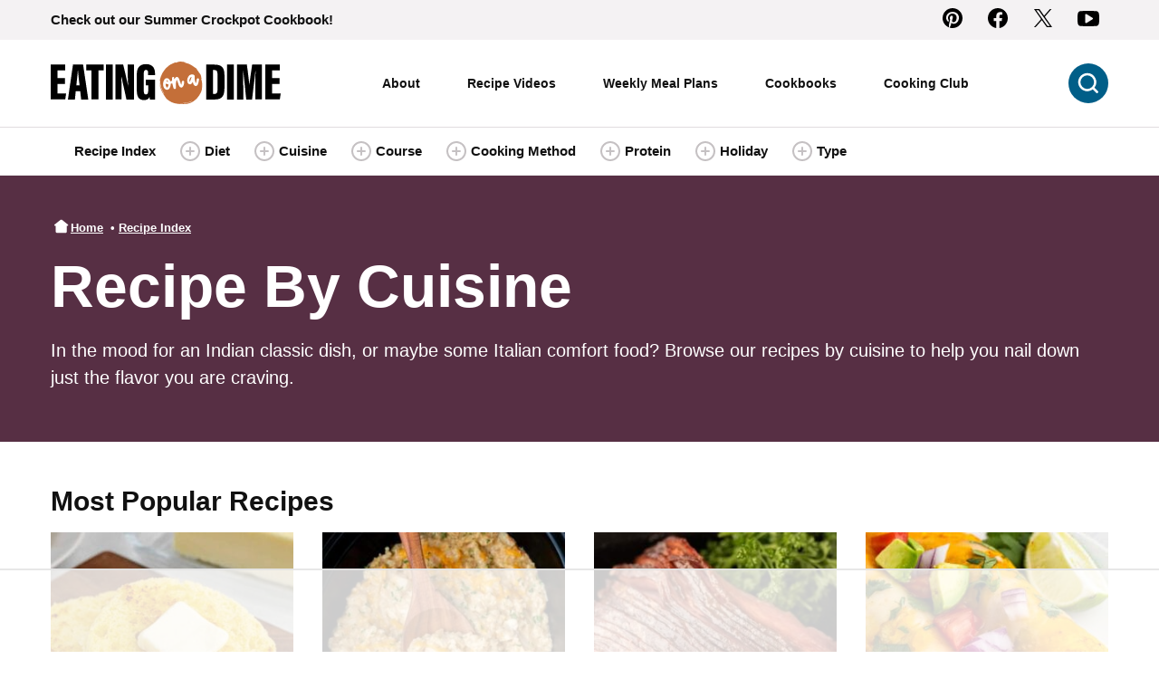

--- FILE ---
content_type: text/html; charset=UTF-8
request_url: https://www.eatingonadime.com/category/recipe-by-cuisine/
body_size: 113824
content:
<!DOCTYPE html><html lang="en-US">
<head><meta charset="UTF-8"><script>if(navigator.userAgent.match(/MSIE|Internet Explorer/i)||navigator.userAgent.match(/Trident\/7\..*?rv:11/i)){var href=document.location.href;if(!href.match(/[?&]nowprocket/)){if(href.indexOf("?")==-1){if(href.indexOf("#")==-1){document.location.href=href+"?nowprocket=1"}else{document.location.href=href.replace("#","?nowprocket=1#")}}else{if(href.indexOf("#")==-1){document.location.href=href+"&nowprocket=1"}else{document.location.href=href.replace("#","&nowprocket=1#")}}}}</script><script>(()=>{class RocketLazyLoadScripts{constructor(){this.v="2.0.4",this.userEvents=["keydown","keyup","mousedown","mouseup","mousemove","mouseover","mouseout","touchmove","touchstart","touchend","touchcancel","wheel","click","dblclick","input"],this.attributeEvents=["onblur","onclick","oncontextmenu","ondblclick","onfocus","onmousedown","onmouseenter","onmouseleave","onmousemove","onmouseout","onmouseover","onmouseup","onmousewheel","onscroll","onsubmit"]}async t(){this.i(),this.o(),/iP(ad|hone)/.test(navigator.userAgent)&&this.h(),this.u(),this.l(this),this.m(),this.k(this),this.p(this),this._(),await Promise.all([this.R(),this.L()]),this.lastBreath=Date.now(),this.S(this),this.P(),this.D(),this.O(),this.M(),await this.C(this.delayedScripts.normal),await this.C(this.delayedScripts.defer),await this.C(this.delayedScripts.async),await this.T(),await this.F(),await this.j(),await this.A(),window.dispatchEvent(new Event("rocket-allScriptsLoaded")),this.everythingLoaded=!0,this.lastTouchEnd&&await new Promise(t=>setTimeout(t,500-Date.now()+this.lastTouchEnd)),this.I(),this.H(),this.U(),this.W()}i(){this.CSPIssue=sessionStorage.getItem("rocketCSPIssue"),document.addEventListener("securitypolicyviolation",t=>{this.CSPIssue||"script-src-elem"!==t.violatedDirective||"data"!==t.blockedURI||(this.CSPIssue=!0,sessionStorage.setItem("rocketCSPIssue",!0))},{isRocket:!0})}o(){window.addEventListener("pageshow",t=>{this.persisted=t.persisted,this.realWindowLoadedFired=!0},{isRocket:!0}),window.addEventListener("pagehide",()=>{this.onFirstUserAction=null},{isRocket:!0})}h(){let t;function e(e){t=e}window.addEventListener("touchstart",e,{isRocket:!0}),window.addEventListener("touchend",function i(o){o.changedTouches[0]&&t.changedTouches[0]&&Math.abs(o.changedTouches[0].pageX-t.changedTouches[0].pageX)<10&&Math.abs(o.changedTouches[0].pageY-t.changedTouches[0].pageY)<10&&o.timeStamp-t.timeStamp<200&&(window.removeEventListener("touchstart",e,{isRocket:!0}),window.removeEventListener("touchend",i,{isRocket:!0}),"INPUT"===o.target.tagName&&"text"===o.target.type||(o.target.dispatchEvent(new TouchEvent("touchend",{target:o.target,bubbles:!0})),o.target.dispatchEvent(new MouseEvent("mouseover",{target:o.target,bubbles:!0})),o.target.dispatchEvent(new PointerEvent("click",{target:o.target,bubbles:!0,cancelable:!0,detail:1,clientX:o.changedTouches[0].clientX,clientY:o.changedTouches[0].clientY})),event.preventDefault()))},{isRocket:!0})}q(t){this.userActionTriggered||("mousemove"!==t.type||this.firstMousemoveIgnored?"keyup"===t.type||"mouseover"===t.type||"mouseout"===t.type||(this.userActionTriggered=!0,this.onFirstUserAction&&this.onFirstUserAction()):this.firstMousemoveIgnored=!0),"click"===t.type&&t.preventDefault(),t.stopPropagation(),t.stopImmediatePropagation(),"touchstart"===this.lastEvent&&"touchend"===t.type&&(this.lastTouchEnd=Date.now()),"click"===t.type&&(this.lastTouchEnd=0),this.lastEvent=t.type,t.composedPath&&t.composedPath()[0].getRootNode()instanceof ShadowRoot&&(t.rocketTarget=t.composedPath()[0]),this.savedUserEvents.push(t)}u(){this.savedUserEvents=[],this.userEventHandler=this.q.bind(this),this.userEvents.forEach(t=>window.addEventListener(t,this.userEventHandler,{passive:!1,isRocket:!0})),document.addEventListener("visibilitychange",this.userEventHandler,{isRocket:!0})}U(){this.userEvents.forEach(t=>window.removeEventListener(t,this.userEventHandler,{passive:!1,isRocket:!0})),document.removeEventListener("visibilitychange",this.userEventHandler,{isRocket:!0}),this.savedUserEvents.forEach(t=>{(t.rocketTarget||t.target).dispatchEvent(new window[t.constructor.name](t.type,t))})}m(){const t="return false",e=Array.from(this.attributeEvents,t=>"data-rocket-"+t),i="["+this.attributeEvents.join("],[")+"]",o="[data-rocket-"+this.attributeEvents.join("],[data-rocket-")+"]",s=(e,i,o)=>{o&&o!==t&&(e.setAttribute("data-rocket-"+i,o),e["rocket"+i]=new Function("event",o),e.setAttribute(i,t))};new MutationObserver(t=>{for(const n of t)"attributes"===n.type&&(n.attributeName.startsWith("data-rocket-")||this.everythingLoaded?n.attributeName.startsWith("data-rocket-")&&this.everythingLoaded&&this.N(n.target,n.attributeName.substring(12)):s(n.target,n.attributeName,n.target.getAttribute(n.attributeName))),"childList"===n.type&&n.addedNodes.forEach(t=>{if(t.nodeType===Node.ELEMENT_NODE)if(this.everythingLoaded)for(const i of[t,...t.querySelectorAll(o)])for(const t of i.getAttributeNames())e.includes(t)&&this.N(i,t.substring(12));else for(const e of[t,...t.querySelectorAll(i)])for(const t of e.getAttributeNames())this.attributeEvents.includes(t)&&s(e,t,e.getAttribute(t))})}).observe(document,{subtree:!0,childList:!0,attributeFilter:[...this.attributeEvents,...e]})}I(){this.attributeEvents.forEach(t=>{document.querySelectorAll("[data-rocket-"+t+"]").forEach(e=>{this.N(e,t)})})}N(t,e){const i=t.getAttribute("data-rocket-"+e);i&&(t.setAttribute(e,i),t.removeAttribute("data-rocket-"+e))}k(t){Object.defineProperty(HTMLElement.prototype,"onclick",{get(){return this.rocketonclick||null},set(e){this.rocketonclick=e,this.setAttribute(t.everythingLoaded?"onclick":"data-rocket-onclick","this.rocketonclick(event)")}})}S(t){function e(e,i){let o=e[i];e[i]=null,Object.defineProperty(e,i,{get:()=>o,set(s){t.everythingLoaded?o=s:e["rocket"+i]=o=s}})}e(document,"onreadystatechange"),e(window,"onload"),e(window,"onpageshow");try{Object.defineProperty(document,"readyState",{get:()=>t.rocketReadyState,set(e){t.rocketReadyState=e},configurable:!0}),document.readyState="loading"}catch(t){console.log("WPRocket DJE readyState conflict, bypassing")}}l(t){this.originalAddEventListener=EventTarget.prototype.addEventListener,this.originalRemoveEventListener=EventTarget.prototype.removeEventListener,this.savedEventListeners=[],EventTarget.prototype.addEventListener=function(e,i,o){o&&o.isRocket||!t.B(e,this)&&!t.userEvents.includes(e)||t.B(e,this)&&!t.userActionTriggered||e.startsWith("rocket-")||t.everythingLoaded?t.originalAddEventListener.call(this,e,i,o):(t.savedEventListeners.push({target:this,remove:!1,type:e,func:i,options:o}),"mouseenter"!==e&&"mouseleave"!==e||t.originalAddEventListener.call(this,e,t.savedUserEvents.push,o))},EventTarget.prototype.removeEventListener=function(e,i,o){o&&o.isRocket||!t.B(e,this)&&!t.userEvents.includes(e)||t.B(e,this)&&!t.userActionTriggered||e.startsWith("rocket-")||t.everythingLoaded?t.originalRemoveEventListener.call(this,e,i,o):t.savedEventListeners.push({target:this,remove:!0,type:e,func:i,options:o})}}J(t,e){this.savedEventListeners=this.savedEventListeners.filter(i=>{let o=i.type,s=i.target||window;return e!==o||t!==s||(this.B(o,s)&&(i.type="rocket-"+o),this.$(i),!1)})}H(){EventTarget.prototype.addEventListener=this.originalAddEventListener,EventTarget.prototype.removeEventListener=this.originalRemoveEventListener,this.savedEventListeners.forEach(t=>this.$(t))}$(t){t.remove?this.originalRemoveEventListener.call(t.target,t.type,t.func,t.options):this.originalAddEventListener.call(t.target,t.type,t.func,t.options)}p(t){let e;function i(e){return t.everythingLoaded?e:e.split(" ").map(t=>"load"===t||t.startsWith("load.")?"rocket-jquery-load":t).join(" ")}function o(o){function s(e){const s=o.fn[e];o.fn[e]=o.fn.init.prototype[e]=function(){return this[0]===window&&t.userActionTriggered&&("string"==typeof arguments[0]||arguments[0]instanceof String?arguments[0]=i(arguments[0]):"object"==typeof arguments[0]&&Object.keys(arguments[0]).forEach(t=>{const e=arguments[0][t];delete arguments[0][t],arguments[0][i(t)]=e})),s.apply(this,arguments),this}}if(o&&o.fn&&!t.allJQueries.includes(o)){const e={DOMContentLoaded:[],"rocket-DOMContentLoaded":[]};for(const t in e)document.addEventListener(t,()=>{e[t].forEach(t=>t())},{isRocket:!0});o.fn.ready=o.fn.init.prototype.ready=function(i){function s(){parseInt(o.fn.jquery)>2?setTimeout(()=>i.bind(document)(o)):i.bind(document)(o)}return"function"==typeof i&&(t.realDomReadyFired?!t.userActionTriggered||t.fauxDomReadyFired?s():e["rocket-DOMContentLoaded"].push(s):e.DOMContentLoaded.push(s)),o([])},s("on"),s("one"),s("off"),t.allJQueries.push(o)}e=o}t.allJQueries=[],o(window.jQuery),Object.defineProperty(window,"jQuery",{get:()=>e,set(t){o(t)}})}P(){const t=new Map;document.write=document.writeln=function(e){const i=document.currentScript,o=document.createRange(),s=i.parentElement;let n=t.get(i);void 0===n&&(n=i.nextSibling,t.set(i,n));const c=document.createDocumentFragment();o.setStart(c,0),c.appendChild(o.createContextualFragment(e)),s.insertBefore(c,n)}}async R(){return new Promise(t=>{this.userActionTriggered?t():this.onFirstUserAction=t})}async L(){return new Promise(t=>{document.addEventListener("DOMContentLoaded",()=>{this.realDomReadyFired=!0,t()},{isRocket:!0})})}async j(){return this.realWindowLoadedFired?Promise.resolve():new Promise(t=>{window.addEventListener("load",t,{isRocket:!0})})}M(){this.pendingScripts=[];this.scriptsMutationObserver=new MutationObserver(t=>{for(const e of t)e.addedNodes.forEach(t=>{"SCRIPT"!==t.tagName||t.noModule||t.isWPRocket||this.pendingScripts.push({script:t,promise:new Promise(e=>{const i=()=>{const i=this.pendingScripts.findIndex(e=>e.script===t);i>=0&&this.pendingScripts.splice(i,1),e()};t.addEventListener("load",i,{isRocket:!0}),t.addEventListener("error",i,{isRocket:!0}),setTimeout(i,1e3)})})})}),this.scriptsMutationObserver.observe(document,{childList:!0,subtree:!0})}async F(){await this.X(),this.pendingScripts.length?(await this.pendingScripts[0].promise,await this.F()):this.scriptsMutationObserver.disconnect()}D(){this.delayedScripts={normal:[],async:[],defer:[]},document.querySelectorAll("script[type$=rocketlazyloadscript]").forEach(t=>{t.hasAttribute("data-rocket-src")?t.hasAttribute("async")&&!1!==t.async?this.delayedScripts.async.push(t):t.hasAttribute("defer")&&!1!==t.defer||"module"===t.getAttribute("data-rocket-type")?this.delayedScripts.defer.push(t):this.delayedScripts.normal.push(t):this.delayedScripts.normal.push(t)})}async _(){await this.L();let t=[];document.querySelectorAll("script[type$=rocketlazyloadscript][data-rocket-src]").forEach(e=>{let i=e.getAttribute("data-rocket-src");if(i&&!i.startsWith("data:")){i.startsWith("//")&&(i=location.protocol+i);try{const o=new URL(i).origin;o!==location.origin&&t.push({src:o,crossOrigin:e.crossOrigin||"module"===e.getAttribute("data-rocket-type")})}catch(t){}}}),t=[...new Map(t.map(t=>[JSON.stringify(t),t])).values()],this.Y(t,"preconnect")}async G(t){if(await this.K(),!0!==t.noModule||!("noModule"in HTMLScriptElement.prototype))return new Promise(e=>{let i;function o(){(i||t).setAttribute("data-rocket-status","executed"),e()}try{if(navigator.userAgent.includes("Firefox/")||""===navigator.vendor||this.CSPIssue)i=document.createElement("script"),[...t.attributes].forEach(t=>{let e=t.nodeName;"type"!==e&&("data-rocket-type"===e&&(e="type"),"data-rocket-src"===e&&(e="src"),i.setAttribute(e,t.nodeValue))}),t.text&&(i.text=t.text),t.nonce&&(i.nonce=t.nonce),i.hasAttribute("src")?(i.addEventListener("load",o,{isRocket:!0}),i.addEventListener("error",()=>{i.setAttribute("data-rocket-status","failed-network"),e()},{isRocket:!0}),setTimeout(()=>{i.isConnected||e()},1)):(i.text=t.text,o()),i.isWPRocket=!0,t.parentNode.replaceChild(i,t);else{const i=t.getAttribute("data-rocket-type"),s=t.getAttribute("data-rocket-src");i?(t.type=i,t.removeAttribute("data-rocket-type")):t.removeAttribute("type"),t.addEventListener("load",o,{isRocket:!0}),t.addEventListener("error",i=>{this.CSPIssue&&i.target.src.startsWith("data:")?(console.log("WPRocket: CSP fallback activated"),t.removeAttribute("src"),this.G(t).then(e)):(t.setAttribute("data-rocket-status","failed-network"),e())},{isRocket:!0}),s?(t.fetchPriority="high",t.removeAttribute("data-rocket-src"),t.src=s):t.src="data:text/javascript;base64,"+window.btoa(unescape(encodeURIComponent(t.text)))}}catch(i){t.setAttribute("data-rocket-status","failed-transform"),e()}});t.setAttribute("data-rocket-status","skipped")}async C(t){const e=t.shift();return e?(e.isConnected&&await this.G(e),this.C(t)):Promise.resolve()}O(){this.Y([...this.delayedScripts.normal,...this.delayedScripts.defer,...this.delayedScripts.async],"preload")}Y(t,e){this.trash=this.trash||[];let i=!0;var o=document.createDocumentFragment();t.forEach(t=>{const s=t.getAttribute&&t.getAttribute("data-rocket-src")||t.src;if(s&&!s.startsWith("data:")){const n=document.createElement("link");n.href=s,n.rel=e,"preconnect"!==e&&(n.as="script",n.fetchPriority=i?"high":"low"),t.getAttribute&&"module"===t.getAttribute("data-rocket-type")&&(n.crossOrigin=!0),t.crossOrigin&&(n.crossOrigin=t.crossOrigin),t.integrity&&(n.integrity=t.integrity),t.nonce&&(n.nonce=t.nonce),o.appendChild(n),this.trash.push(n),i=!1}}),document.head.appendChild(o)}W(){this.trash.forEach(t=>t.remove())}async T(){try{document.readyState="interactive"}catch(t){}this.fauxDomReadyFired=!0;try{await this.K(),this.J(document,"readystatechange"),document.dispatchEvent(new Event("rocket-readystatechange")),await this.K(),document.rocketonreadystatechange&&document.rocketonreadystatechange(),await this.K(),this.J(document,"DOMContentLoaded"),document.dispatchEvent(new Event("rocket-DOMContentLoaded")),await this.K(),this.J(window,"DOMContentLoaded"),window.dispatchEvent(new Event("rocket-DOMContentLoaded"))}catch(t){console.error(t)}}async A(){try{document.readyState="complete"}catch(t){}try{await this.K(),this.J(document,"readystatechange"),document.dispatchEvent(new Event("rocket-readystatechange")),await this.K(),document.rocketonreadystatechange&&document.rocketonreadystatechange(),await this.K(),this.J(window,"load"),window.dispatchEvent(new Event("rocket-load")),await this.K(),window.rocketonload&&window.rocketonload(),await this.K(),this.allJQueries.forEach(t=>t(window).trigger("rocket-jquery-load")),await this.K(),this.J(window,"pageshow");const t=new Event("rocket-pageshow");t.persisted=this.persisted,window.dispatchEvent(t),await this.K(),window.rocketonpageshow&&window.rocketonpageshow({persisted:this.persisted})}catch(t){console.error(t)}}async K(){Date.now()-this.lastBreath>45&&(await this.X(),this.lastBreath=Date.now())}async X(){return document.hidden?new Promise(t=>setTimeout(t)):new Promise(t=>requestAnimationFrame(t))}B(t,e){return e===document&&"readystatechange"===t||(e===document&&"DOMContentLoaded"===t||(e===window&&"DOMContentLoaded"===t||(e===window&&"load"===t||e===window&&"pageshow"===t)))}static run(){(new RocketLazyLoadScripts).t()}}RocketLazyLoadScripts.run()})();</script><script data-no-optimize="1" data-cfasync="false">!function(){"use strict";const t={adt_ei:{identityApiKey:"plainText",source:"url",type:"plaintext",priority:1},adt_eih:{identityApiKey:"sha256",source:"urlh",type:"hashed",priority:2},sh_kit:{identityApiKey:"sha256",source:"urlhck",type:"hashed",priority:3}},e=Object.keys(t);function i(t){return function(t){const e=t.match(/((?=([a-z0-9._!#$%+^&*()[\]<>-]+))\2@[a-z0-9._-]+\.[a-z0-9._-]+)/gi);return e?e[0]:""}(function(t){return t.replace(/\s/g,"")}(t.toLowerCase()))}!async function(){const n=new URL(window.location.href),o=n.searchParams;let a=null;const r=Object.entries(t).sort(([,t],[,e])=>t.priority-e.priority).map(([t])=>t);for(const e of r){const n=o.get(e),r=t[e];if(!n||!r)continue;const c=decodeURIComponent(n),d="plaintext"===r.type&&i(c),s="hashed"===r.type&&c;if(d||s){a={value:c,config:r};break}}if(a){const{value:t,config:e}=a;window.adthrive=window.adthrive||{},window.adthrive.cmd=window.adthrive.cmd||[],window.adthrive.cmd.push(function(){window.adthrive.identityApi({source:e.source,[e.identityApiKey]:t},({success:i,data:n})=>{i?window.adthrive.log("info","Plugin","detectEmails",`Identity API called with ${e.type} email: ${t}`,n):window.adthrive.log("warning","Plugin","detectEmails",`Failed to call Identity API with ${e.type} email: ${t}`,n)})})}!function(t,e){const i=new URL(e);t.forEach(t=>i.searchParams.delete(t)),history.replaceState(null,"",i.toString())}(e,n)}()}();
</script><meta name='robots' content='index, follow, max-image-preview:large, max-snippet:-1, max-video-preview:-1' />
	<style></style>
	<link rel="preload" fetchpriority="high" href="https://www.eatingonadime.com/wp-content/themes/eoad-2021/assets/fonts/roboto-v30-latin-700.woff2" as="font" type="font/woff2" crossorigin>

<style data-no-optimize="1" data-cfasync="false"></style>
<script data-no-optimize="1" data-cfasync="false">
	window.adthriveCLS = {
		enabledLocations: ['Content', 'Recipe'],
		injectedSlots: [],
		injectedFromPlugin: true,
		branch: '2df777a',bucket: 'prod',			};
	window.adthriveCLS.siteAds = {"betaTester":false,"targeting":[{"value":"57c83dcb3a1207ea78193609","key":"siteId"},{"value":"6233884ddf21ff708807f819","key":"organizationId"},{"value":"Eating on a Dime","key":"siteName"},{"value":"AdThrive Edge","key":"service"},{"value":"on","key":"bidding"},{"value":["Food"],"key":"verticals"}],"siteUrl":"http://eatingonadime.com/","siteId":"57c83dcb3a1207ea78193609","siteName":"Eating on a Dime","breakpoints":{"tablet":768,"desktop":1024},"cloudflare":null,"adUnits":[{"sequence":9,"thirdPartyAdUnitName":null,"targeting":[{"value":["Sidebar"],"key":"location"},{"value":true,"key":"sticky"}],"devices":["desktop"],"name":"Sidebar_9","sticky":true,"location":"Sidebar","dynamic":{"pageSelector":"","spacing":0,"max":1,"lazyMax":null,"enable":true,"lazy":false,"elementSelector":".sidebar-primary","skip":0,"classNames":["widget"],"position":"beforeend","every":1,"enabled":true},"stickyOverlapSelector":".site-footer","adSizes":[[160,600],[336,280],[320,50],[300,600],[250,250],[1,1],[320,100],[300,1050],[300,50],[300,420],[300,250]],"priority":291,"autosize":true},{"sequence":null,"thirdPartyAdUnitName":null,"targeting":[{"value":["Content"],"key":"location"}],"devices":["tablet","phone"],"name":"Content","sticky":false,"location":"Content","dynamic":{"pageSelector":"body.home","spacing":0,"max":5,"lazyMax":null,"enable":true,"lazy":false,"elementSelector":".entry-content .wp-block-group","skip":1,"classNames":[],"position":"afterend","every":2,"enabled":true},"stickyOverlapSelector":"","adSizes":[[728,90],[336,280],[320,50],[468,60],[970,90],[250,250],[1,1],[320,100],[970,250],[1,2],[300,50],[300,300],[552,334],[728,250],[300,250]],"priority":199,"autosize":true},{"sequence":null,"thirdPartyAdUnitName":null,"targeting":[{"value":["Content"],"key":"location"}],"devices":["desktop","tablet","phone"],"name":"Content","sticky":false,"location":"Content","dynamic":{"pageSelector":"body.archive","spacing":0,"max":1,"lazyMax":2,"enable":true,"lazy":true,"elementSelector":".site-main > .block-area > *:nth-child(1n+3), .archive-post-listing > article:nth-of-type(4n)","skip":1,"classNames":[],"position":"afterend","every":1,"enabled":true},"stickyOverlapSelector":"","adSizes":[[728,90],[336,280],[320,50],[468,60],[970,90],[250,250],[1,1],[320,100],[970,250],[300,50],[300,300],[552,334],[728,250],[300,250],[1,2]],"priority":199,"autosize":true},{"sequence":null,"thirdPartyAdUnitName":null,"targeting":[{"value":["Content"],"key":"location"}],"devices":["desktop"],"name":"Content","sticky":false,"location":"Content","dynamic":{"pageSelector":"body.single","spacing":1,"max":5,"lazyMax":94,"enable":true,"lazy":true,"elementSelector":".entry-content > *:not(h2):not(h3):not(.aff-disc):not(*:empty):not(.block-area-beforerecipe):not(.adthrive)","skip":3,"classNames":[],"position":"afterend","every":1,"enabled":true},"stickyOverlapSelector":"","adSizes":[[728,90],[336,280],[320,50],[468,60],[970,90],[250,250],[1,1],[320,100],[970,250],[1,2],[300,50],[300,300],[552,334],[728,250],[300,250]],"priority":199,"autosize":true},{"sequence":null,"thirdPartyAdUnitName":null,"targeting":[{"value":["Content"],"key":"location"}],"devices":["tablet","phone"],"name":"Content","sticky":false,"location":"Content","dynamic":{"pageSelector":"body.single","spacing":1,"max":3,"lazyMax":96,"enable":true,"lazy":true,"elementSelector":".entry-content > *:not(h2):not(h3):not(.aff-disc):not(*:empty):not(.block-area-beforerecipe):not(.adthrive)","skip":3,"classNames":[],"position":"afterend","every":1,"enabled":true},"stickyOverlapSelector":"","adSizes":[[728,90],[336,280],[320,50],[468,60],[970,90],[250,250],[1,1],[320,100],[970,250],[1,2],[300,50],[300,300],[552,334],[728,250],[300,250]],"priority":199,"autosize":true},{"sequence":null,"thirdPartyAdUnitName":null,"targeting":[{"value":["Recipe"],"key":"location"}],"devices":["tablet","desktop"],"name":"Recipe","sticky":false,"location":"Recipe","dynamic":{"pageSelector":"body:not(.wprm-print)","spacing":0.7,"max":3,"lazyMax":2,"enable":true,"lazy":true,"elementSelector":".wprm-recipe-ingredients-container li, .wprm-recipe-instructions-container li, .wprm-recipe-notes li, .wprm-recipe-nutrition-container:not(.wprm-recipe-block-container)","skip":0,"classNames":[],"position":"beforebegin","every":1,"enabled":true},"stickyOverlapSelector":"","adSizes":[[320,50],[250,250],[1,1],[320,100],[1,2],[300,50],[320,300],[300,390],[300,250]],"priority":-101,"autosize":true},{"sequence":5,"thirdPartyAdUnitName":null,"targeting":[{"value":["Recipe"],"key":"location"}],"devices":["phone"],"name":"Recipe_5","sticky":false,"location":"Recipe","dynamic":{"pageSelector":"body:not(.wprm-print)","spacing":0,"max":1,"lazyMax":null,"enable":true,"lazy":false,"elementSelector":".wprm-recipe-ingredients-container","skip":0,"classNames":[],"position":"beforebegin","every":1,"enabled":true},"stickyOverlapSelector":"","adSizes":[[320,50],[250,250],[1,1],[320,100],[1,2],[300,50],[320,300],[300,390],[300,250]],"priority":-105,"autosize":true},{"sequence":1,"thirdPartyAdUnitName":null,"targeting":[{"value":["Recipe"],"key":"location"}],"devices":["phone"],"name":"Recipe_1","sticky":false,"location":"Recipe","dynamic":{"pageSelector":"body:not(.wprm-print)","spacing":0.7,"max":3,"lazyMax":1,"enable":true,"lazy":true,"elementSelector":".wprm-recipe-ingredients-container, .wprm-recipe-instructions-container li, .wprm-recipe-notes > span, .wprm-recipe-notes li, .wprm-recipe-nutrition-container:not(.wprm-recipe-block-container)","skip":0,"classNames":[],"position":"afterend","every":1,"enabled":true},"stickyOverlapSelector":"","adSizes":[[320,50],[250,250],[1,1],[320,100],[1,2],[300,50],[320,300],[300,390],[300,250]],"priority":-101,"autosize":true},{"sequence":null,"thirdPartyAdUnitName":null,"targeting":[{"value":["Below Post"],"key":"location"}],"devices":["desktop","phone","tablet"],"name":"Below_Post","sticky":false,"location":"Below Post","dynamic":{"pageSelector":"body.single","spacing":0.85,"max":0,"lazyMax":99,"enable":true,"lazy":true,"elementSelector":".after-entry, .comment-respond, .comment-list > li","skip":0,"classNames":[],"position":"afterend","every":0,"enabled":true},"stickyOverlapSelector":"","adSizes":[[728,90],[336,280],[320,50],[468,60],[250,250],[1,1],[320,100],[300,250],[970,250],[728,250]],"priority":99,"autosize":true},{"sequence":null,"thirdPartyAdUnitName":null,"targeting":[{"value":["Footer"],"key":"location"},{"value":true,"key":"sticky"}],"devices":["tablet","phone","desktop"],"name":"Footer","sticky":true,"location":"Footer","dynamic":{"pageSelector":"","spacing":0,"max":1,"lazyMax":null,"enable":true,"lazy":false,"elementSelector":"body","skip":0,"classNames":[],"position":"beforeend","every":1,"enabled":true},"stickyOverlapSelector":"","adSizes":[[320,50],[320,100],[728,90],[970,90],[468,60],[1,1],[300,50]],"priority":-1,"autosize":true},{"sequence":null,"thirdPartyAdUnitName":null,"targeting":[{"value":["Header"],"key":"location"}],"devices":["desktop","tablet","phone"],"name":"Header","sticky":false,"location":"Header","dynamic":{"pageSelector":"body.wprm-print","spacing":0,"max":1,"lazyMax":null,"enable":true,"lazy":false,"elementSelector":"#wprm-print-header","skip":0,"classNames":[],"position":"afterend","every":1,"enabled":true},"stickyOverlapSelector":"","adSizes":[[1,1],[300,50],[320,50],[320,100],[468,60],[728,90],[728,250],[970,90],[970,250]],"priority":399,"autosize":true},{"sequence":9,"thirdPartyAdUnitName":null,"targeting":[{"value":["Sidebar"],"key":"location"},{"value":true,"key":"sticky"}],"devices":["desktop"],"name":"Sidebar_9","sticky":true,"location":"Sidebar","dynamic":{"pageSelector":"body.wprm-print","spacing":0,"max":1,"lazyMax":null,"enable":true,"lazy":false,"elementSelector":"#wprm-print-content","skip":0,"classNames":[],"position":"beforeend","every":1,"enabled":true},"stickyOverlapSelector":"","adSizes":[[160,600],[336,280],[320,50],[300,600],[250,250],[1,1],[320,100],[300,1050],[300,50],[300,420],[300,250]],"priority":291,"autosize":true},{"sequence":null,"thirdPartyAdUnitName":null,"targeting":[{"value":["Recipe"],"key":"location"}],"devices":["tablet","desktop"],"name":"Recipe","sticky":false,"location":"Recipe","dynamic":{"pageSelector":"body.wprm-print","spacing":0.7,"max":3,"lazyMax":2,"enable":true,"lazy":true,"elementSelector":".wprm-recipe-ingredients-container li, .wprm-recipe-instructions-container li, .wprm-recipe-notes li, .wprm-nutrition-label-container","skip":0,"classNames":[],"position":"beforebegin","every":1,"enabled":true},"stickyOverlapSelector":"","adSizes":[[320,50],[250,250],[1,1],[320,100],[1,2],[300,50],[320,300],[300,390],[300,250]],"priority":-101,"autosize":true},{"sequence":5,"thirdPartyAdUnitName":null,"targeting":[{"value":["Recipe"],"key":"location"}],"devices":["phone"],"name":"Recipe_5","sticky":false,"location":"Recipe","dynamic":{"pageSelector":"body.wprm-print","spacing":0,"max":1,"lazyMax":null,"enable":true,"lazy":false,"elementSelector":".wprm-recipe-ingredients-container","skip":0,"classNames":[],"position":"beforebegin","every":1,"enabled":true},"stickyOverlapSelector":"","adSizes":[[320,50],[250,250],[1,1],[320,100],[1,2],[300,50],[320,300],[300,390],[300,250]],"priority":-105,"autosize":true},{"sequence":1,"thirdPartyAdUnitName":null,"targeting":[{"value":["Recipe"],"key":"location"}],"devices":["phone"],"name":"Recipe_1","sticky":false,"location":"Recipe","dynamic":{"pageSelector":"body.wprm-print","spacing":0.7,"max":3,"lazyMax":1,"enable":true,"lazy":true,"elementSelector":".wprm-recipe-ingredients-container, .wprm-recipe-instructions-container li, .wprm-recipe-notes > span, .wprm-recipe-notes li, .wprm-nutrition-label-container","skip":0,"classNames":[],"position":"afterend","every":1,"enabled":true},"stickyOverlapSelector":"","adSizes":[[320,50],[250,250],[1,1],[320,100],[1,2],[300,50],[320,300],[300,390],[300,250]],"priority":-101,"autosize":true}],"adDensityLayout":{"mobile":{"adDensity":0.2,"onePerViewport":false},"pageOverrides":[{"mobile":{"adDensity":0.3,"onePerViewport":false},"note":null,"pageSelector":"body.home","desktop":{"adDensity":0.26,"onePerViewport":false}}],"desktop":{"adDensity":0.2,"onePerViewport":false}},"adDensityEnabled":true,"siteExperiments":[],"adTypes":{"sponsorTileDesktop":true,"interscrollerDesktop":true,"nativeBelowPostDesktop":true,"miniscroller":true,"largeFormatsMobile":true,"nativeMobileContent":true,"inRecipeRecommendationMobile":true,"nativeMobileRecipe":true,"sponsorTileMobile":true,"expandableCatalogAdsMobile":true,"frameAdsMobile":true,"outstreamMobile":true,"nativeHeaderMobile":true,"frameAdsDesktop":true,"inRecipeRecommendationDesktop":true,"expandableFooterDesktop":true,"nativeDesktopContent":true,"outstreamDesktop":true,"animatedFooter":true,"skylineHeader":true,"expandableFooter":true,"nativeDesktopSidebar":true,"videoFootersMobile":true,"videoFootersDesktop":true,"interscroller":true,"nativeDesktopRecipe":true,"nativeHeaderDesktop":true,"nativeBelowPostMobile":true,"expandableCatalogAdsDesktop":true,"largeFormatsDesktop":true},"adOptions":{"theTradeDesk":true,"rtbhouse":true,"undertone":true,"sidebarConfig":{"dynamicStickySidebar":{"minHeight":2100,"enabled":true,"blockedSelectors":[]}},"footerCloseButton":true,"teads":true,"seedtag":true,"pmp":true,"thirtyThreeAcross":true,"sharethrough":true,"optimizeVideoPlayersForEarnings":true,"removeVideoTitleWrapper":true,"pubMatic":true,"contentTermsFooterEnabled":true,"infiniteScroll":false,"longerVideoAdPod":true,"yahoossp":true,"spa":false,"stickyContainerConfig":{"recipeDesktop":{"minHeight":null,"enabled":false},"blockedSelectors":["body.wprm-print"],"stickyHeaderSelectors":[],"content":{"minHeight":250,"enabled":true},"recipeMobile":{"minHeight":null,"enabled":false}},"sonobi":true,"gatedPrint":{"printClasses":[],"siteEmailServiceProviderId":"b702f8c0-ade0-414a-8884-16ca8322ce6c","defaultOptIn":true,"enabled":true,"newsletterPromptEnabled":true},"yieldmo":true,"footerSelector":"","consentMode":{"enabled":false,"customVendorList":""},"amazonUAM":true,"gamMCMEnabled":true,"gamMCMChildNetworkCode":"22499371316","stickyContainerAds":false,"rubicon":true,"conversant":true,"openx":true,"customCreativeEnabled":true,"mobileHeaderHeight":1,"secColor":"#000000","unruly":true,"mediaGrid":true,"bRealTime":true,"adInViewTime":null,"gumgum":true,"comscoreFooter":true,"desktopInterstitial":false,"amx":true,"footerCloseButtonDesktop":false,"ozone":true,"isAutoOptimized":true,"adform":true,"comscoreTAL":true,"targetaff":true,"bgColor":"#FFFFFF","advancePlaylistOptions":{"playlistPlayer":{"enabled":true},"relatedPlayer":{"enabled":true,"applyToFirst":true}},"kargo":true,"liveRampATS":true,"footerCloseButtonMobile":false,"interstitialBlockedPageSelectors":"","prioritizeShorterVideoAds":true,"allowSmallerAdSizes":true,"comscore":"Food","blis":true,"wakeLock":{"desktopEnabled":true,"mobileValue":15,"mobileEnabled":true,"desktopValue":30},"mobileInterstitial":false,"tripleLift":true,"sensitiveCategories":["alc","ast","cbd","cosm","dat","gamc","pol","rel","sst","ssr","srh","ske","tob","wtl"],"liveRamp":true,"mobileInterstitialBlockedPageSelectors":"","adthriveEmailIdentity":true,"criteo":true,"nativo":true,"infiniteScrollOptions":{"selector":"","heightThreshold":0},"siteAttributes":{"mobileHeaderSelectors":[],"desktopHeaderSelectors":[]},"dynamicContentSlotLazyLoading":true,"clsOptimizedAds":true,"ogury":true,"verticals":["Food"],"inImage":false,"stackadapt":true,"usCMP":{"defaultOptIn":false,"enabled":false,"regions":[]},"advancePlaylist":true,"medianet":true,"delayLoading":true,"inImageZone":null,"appNexus":true,"rise":true,"liveRampId":"","infiniteScrollRefresh":false,"indexExchange":true},"siteAdsProfiles":[],"thirdPartySiteConfig":{"partners":{"discounts":[]}},"featureRollouts":{"ad-fit-width":{"featureRolloutId":36,"data":null,"enabled":true},"confiant-blocking-enabled":{"featureRolloutId":39,"data":null,"enabled":true},"disable-delay-loading-good-cwv":{"featureRolloutId":43,"data":null,"enabled":true}},"videoPlayers":{"contextual":{"autoplayCollapsibleEnabled":false,"overrideEmbedLocation":false,"defaultPlayerType":"static"},"videoEmbed":"wordpress","footerSelector":"","contentSpecificPlaylists":[],"players":[{"devices":["desktop","mobile"],"formattedType":"Stationary Related","description":"","id":4054001,"title":"Stationary related player - desktop and mobile","type":"stationaryRelated","enabled":true,"playerId":"kUT0L9Uv"},{"playlistId":"","pageSelector":"","devices":["mobile"],"mobileLocation":"top-center","description":"","skip":0,"title":"Sticky related player - mobile","type":"stickyRelated","enabled":true,"formattedType":"Sticky Related","elementSelector":".block-area.block-area-beforefirstimage","id":4054003,"position":"afterend","saveVideoCloseState":false,"shuffle":false,"mobileHeaderSelector":".site-header","playerId":"kUT0L9Uv"},{"playlistId":"","pageSelector":"","devices":["desktop"],"description":"","skip":0,"title":"Sticky related player - desktop","type":"stickyRelated","enabled":true,"formattedType":"Sticky Related","elementSelector":".block-area.block-area-beforefirstimage","id":4054002,"position":"afterend","saveVideoCloseState":false,"shuffle":false,"mobileHeaderSelector":null,"playerId":"kUT0L9Uv"},{"playlistId":"DH2Ka5S5","pageSelector":"body.single","devices":["desktop"],"description":"","skip":0,"title":"MY LATEST VIDEOS","type":"stickyPlaylist","enabled":true,"footerSelector":"","formattedType":"Sticky Playlist","elementSelector":".block-area.block-area-beforefirstimage","id":4054004,"position":"afterend","saveVideoCloseState":false,"shuffle":true,"mobileHeaderSelector":null,"playerId":"26DQTNnQ"},{"playlistId":"DH2Ka5S5","pageSelector":"body.single","devices":["mobile"],"mobileLocation":"top-center","description":"","skip":0,"title":"MY LATEST VIDEOS","type":"stickyPlaylist","enabled":true,"footerSelector":"","formattedType":"Sticky Playlist","elementSelector":".block-area.block-area-beforefirstimage","id":4054005,"position":"afterend","saveVideoCloseState":false,"shuffle":true,"mobileHeaderSelector":".site-header","playerId":"26DQTNnQ"}],"partners":{"theTradeDesk":true,"unruly":true,"mediaGrid":true,"undertone":true,"gumgum":true,"seedtag":true,"amx":true,"ozone":true,"adform":true,"pmp":true,"kargo":true,"connatix":true,"stickyOutstream":{"desktop":{"enabled":true},"blockedPageSelectors":"","mobileLocation":"bottom-left","allowOnHomepage":true,"mobile":{"enabled":true},"saveVideoCloseState":false,"mobileHeaderSelector":".site-header","allowForPageWithStickyPlayer":{"enabled":true}},"sharethrough":true,"blis":true,"tripleLift":true,"pubMatic":true,"criteo":true,"yahoossp":true,"nativo":true,"stackadapt":true,"yieldmo":true,"amazonUAM":true,"medianet":true,"rubicon":true,"appNexus":true,"rise":true,"openx":true,"indexExchange":true}}};</script>

<script data-no-optimize="1" data-cfasync="false">
(function(w, d) {
	w.adthrive = w.adthrive || {};
	w.adthrive.cmd = w.adthrive.cmd || [];
	w.adthrive.plugin = 'adthrive-ads-3.10.0';
	w.adthrive.host = 'ads.adthrive.com';
	w.adthrive.integration = 'plugin';

	var commitParam = (w.adthriveCLS && w.adthriveCLS.bucket !== 'prod' && w.adthriveCLS.branch) ? '&commit=' + w.adthriveCLS.branch : '';

	var s = d.createElement('script');
	s.async = true;
	s.referrerpolicy='no-referrer-when-downgrade';
	s.src = 'https://' + w.adthrive.host + '/sites/57c83dcb3a1207ea78193609/ads.min.js?referrer=' + w.encodeURIComponent(w.location.href) + commitParam + '&cb=' + (Math.floor(Math.random() * 100) + 1) + '';
	var n = d.getElementsByTagName('script')[0];
	n.parentNode.insertBefore(s, n);
})(window, document);
</script>
<link rel="dns-prefetch" href="https://ads.adthrive.com/"><link rel="preconnect" href="https://ads.adthrive.com/"><link rel="preconnect" href="https://ads.adthrive.com/" crossorigin>
	<!-- This site is optimized with the Yoast SEO Premium plugin v26.7 (Yoast SEO v26.7) - https://yoast.com/wordpress/plugins/seo/ -->
	<title>Recipe By Cuisine - Italian, Meixcan, Indian, and more!</title>
<link data-rocket-prefetch href="https://connect.facebook.net" rel="dns-prefetch">
<link data-rocket-prefetch href="https://sb.scorecardresearch.com" rel="dns-prefetch">
<link data-rocket-prefetch href="https://ads.adthrive.com" rel="dns-prefetch">
<link data-rocket-prefetch href="https://www.googletagmanager.com" rel="dns-prefetch">
<link data-rocket-prefetch href="https://affiliate-cdn.raptive.com" rel="dns-prefetch">
<link data-rocket-prefetch href="https://ujs.alttext.ai" rel="dns-prefetch">
<link data-rocket-prefetch href="https://static.trueanthem.com" rel="dns-prefetch">
<link data-rocket-prefetch href="https://challenges.cloudflare.com" rel="dns-prefetch">
<link data-rocket-prefetch href="https://delicate-hill-2996.kit.com" rel="dns-prefetch">
<link data-rocket-prefetch href="https://f.convertkit.com" rel="dns-prefetch">
<style id="wpr-usedcss">img:is([sizes=auto i],[sizes^="auto," i]){contain-intrinsic-size:3000px 1500px}.adthrive-ad{margin-top:10px;margin-bottom:10px;text-align:center;overflow-x:visible;clear:both;line-height:0}body:not(.adthrive-staging):not(.wprm-print) #AdThrive_Header_1_desktop{float:right}body.adthrive-device-desktop .adthrive-recipe,body.adthrive-device-tablet .adthrive-recipe{float:right;margin:10px 0 20px 20px!important;z-index:1;position:relative}body:not(.wprm-print) .adthrive-sidebar.adthrive-stuck,body:not(.wprm-print) .adthrive-sticky-sidebar>div{transition:transform .4s ease}body.slick-filmstrip-toolbar-showing:not(.wprm-print) .adthrive-sticky-sidebar>div{transform:translateY(65px)}body.archive .archive-post-listing .adthrive-content{grid-column:1/-1}body.wprm-print .adthrive-sidebar{min-width:300px}body.wprm-print .adthrive-sidebar:not(.adthrive-stuck){position:absolute;top:300px;right:5px}body.wprm-print .adthrive-sidebar.adthrive-stuck{right:5px}@media (max-width:1290px){body.wprm-print.adthrive-device-desktop .wprm-recipe{margin-left:5px!important}}.adthrive-device-phone h3.adthrive-player-title{font-size:16px!important}body.adthrive-staging .adthrive-sidebar.adthrive-stuck{margin-top:270px}body.adthrive-staging .adthrive-ad{background-color:#ddd;border:1px solid #ccc;display:block!important}body.adthrive-staging .adthrive-content{height:250px;position:relative}body.adthrive-staging .adthrive-sidebar{height:300px;position:relative}body.adthrive-staging .adthrive-recipe{position:relative}body.adthrive-staging .adthrive-below-post{width:100%;height:250px}body.adthrive-staging .adthrive-footer{width:100%;height:100px}body.adthrive-staging .adthrive-ad::before{position:absolute;left:0;top:40%;width:100%;height:50px;text-align:center;content:"AdThrive Ad"}.adthrive-device-phone .adthrive-footer{padding-bottom:10px}.adthrive-below-post:before,.adthrive-content:before,.adthrive-recipe:before{content:"Advertisement";font-family:-apple-system,BlinkMacSystemFont,"Segoe UI",Roboto,Oxygen-Sans,Ubuntu,Cantarell,"Helvetica Neue",sans-serif;font-size:14px;letter-spacing:1px;margin-top:0;margin-bottom:10px;display:block;color:#888}.adthrive-below-post,.adthrive-content,.adthrive-recipe{padding-top:10px}.adthrive-device-phone .adthrive-content:before,.adthrive-device-phone .adthrive-recipe:before{position:absolute!important;top:0}.adthrive-device-phone .adthrive-content>div,.adthrive-device-phone .adthrive-recipe>div{padding-top:10px}.adthrive-collapse-mobile-background{opacity:.5}.adthrive-collapse-mobile-background,.adthrive-player-position.adthrive-collapse-mobile.adthrive-collapse-top-center{z-index:2!important}body.slick-filmstrip-toolbar-showing.adthrive-device-phone .adthrive-collapse-mobile-background,body.slick-filmstrip-toolbar-showing.adthrive-device-phone .raptive-player-container.adthrive-collapse-top-center:not(.adthrive-player-without-wrapper-text){transform:none!important}body.slick-filmstrip-toolbar-showing.adthrive-device-phone .raptive-player-container.adthrive-collapse-mobile.adthrive-collapse-top-center.adthrive-player-without-wrapper-text{transform:translateX(-50%)!important}.adthrive-below-post{padding:20px!important}@media print{.adthrive-ad,.adthrive-comscore,.adthrive-native-recipe{display:none!important;height:0;width:0;visibility:hidden}}.wp-block-button__link{align-content:center;box-sizing:border-box;cursor:pointer;display:inline-block;height:100%;text-align:center;word-break:break-word}:where(.wp-block-button__link){border-radius:9999px;box-shadow:none;padding:calc(.667em + 2px) calc(1.333em + 2px);text-decoration:none}.wp-block-button[style*=text-decoration] .wp-block-button__link{text-decoration:inherit}:root :where(.wp-block-button .wp-block-button__link.is-style-outline),:root :where(.wp-block-button.is-style-outline>.wp-block-button__link){border:2px solid;padding:.667em 1.333em}:root :where(.wp-block-button .wp-block-button__link.is-style-outline:not(.has-text-color)),:root :where(.wp-block-button.is-style-outline>.wp-block-button__link:not(.has-text-color)){color:currentColor}:root :where(.wp-block-button .wp-block-button__link.is-style-outline:not(.has-background)),:root :where(.wp-block-button.is-style-outline>.wp-block-button__link:not(.has-background)){background-color:initial;background-image:none}.wp-block-buttons{box-sizing:border-box}.wp-block-buttons>.wp-block-button{display:inline-block;margin:0}.wp-block-buttons.is-content-justification-center{justify-content:center}.wp-block-buttons[style*=text-decoration] .wp-block-button,.wp-block-buttons[style*=text-decoration] .wp-block-button__link{text-decoration:inherit}.wp-block-buttons .wp-block-button__link{width:100%}:where(.wp-block-calendar table:not(.has-background) th){background:#ddd}:where(.wp-block-columns){margin-bottom:1.75em}:where(.wp-block-columns.has-background){padding:1.25em 2.375em}:where(.wp-block-post-comments input[type=submit]){border:none}:where(.wp-block-cover-image:not(.has-text-color)),:where(.wp-block-cover:not(.has-text-color)){color:#fff}:where(.wp-block-cover-image.is-light:not(.has-text-color)),:where(.wp-block-cover.is-light:not(.has-text-color)){color:#000}:root :where(.wp-block-cover h1:not(.has-text-color)),:root :where(.wp-block-cover h2:not(.has-text-color)),:root :where(.wp-block-cover h3:not(.has-text-color)),:root :where(.wp-block-cover h4:not(.has-text-color)),:root :where(.wp-block-cover h5:not(.has-text-color)),:root :where(.wp-block-cover h6:not(.has-text-color)),:root :where(.wp-block-cover p:not(.has-text-color)){color:inherit}:where(.wp-block-file){margin-bottom:1.5em}:where(.wp-block-file__button){border-radius:2em;display:inline-block;padding:.5em 1em}:where(.wp-block-file__button):is(a):active,:where(.wp-block-file__button):is(a):focus,:where(.wp-block-file__button):is(a):hover,:where(.wp-block-file__button):is(a):visited{box-shadow:none;color:#fff;opacity:.85;text-decoration:none}.wp-block-group{box-sizing:border-box}:where(.wp-block-group.wp-block-group-is-layout-constrained){position:relative}h1.has-background,h2.has-background,h3.has-background{padding:1.25em 2.375em}:root :where(.wp-block-image.is-style-rounded img,.wp-block-image .is-style-rounded img){border-radius:9999px}:where(.wp-block-latest-comments:not([style*=line-height] .wp-block-latest-comments__comment)){line-height:1.1}:where(.wp-block-latest-comments:not([style*=line-height] .wp-block-latest-comments__comment-excerpt p)){line-height:1.8}:root :where(.wp-block-latest-posts.is-grid){padding:0}:root :where(.wp-block-latest-posts.wp-block-latest-posts__list){padding-left:0}ul{box-sizing:border-box}:root :where(.wp-block-list.has-background){padding:1.25em 2.375em}:where(.wp-block-navigation.has-background .wp-block-navigation-item a:not(.wp-element-button)),:where(.wp-block-navigation.has-background .wp-block-navigation-submenu a:not(.wp-element-button)){padding:.5em 1em}:where(.wp-block-navigation .wp-block-navigation__submenu-container .wp-block-navigation-item a:not(.wp-element-button)),:where(.wp-block-navigation .wp-block-navigation__submenu-container .wp-block-navigation-submenu a:not(.wp-element-button)),:where(.wp-block-navigation .wp-block-navigation__submenu-container .wp-block-navigation-submenu button.wp-block-navigation-item__content),:where(.wp-block-navigation .wp-block-navigation__submenu-container .wp-block-pages-list__item button.wp-block-navigation-item__content){padding:.5em 1em}:root :where(p.has-background){padding:1.25em 2.375em}:where(p.has-text-color:not(.has-link-color)) a{color:inherit}:where(.wp-block-post-comments-form) input:not([type=submit]),:where(.wp-block-post-comments-form) textarea{border:1px solid #949494;font-family:inherit;font-size:1em}:where(.wp-block-post-comments-form) input:where(:not([type=submit]):not([type=checkbox])),:where(.wp-block-post-comments-form) textarea{padding:calc(.667em + 2px)}:where(.wp-block-post-excerpt){box-sizing:border-box;margin-bottom:var(--wp--style--block-gap);margin-top:var(--wp--style--block-gap)}:where(.wp-block-preformatted.has-background){padding:1.25em 2.375em}:where(.wp-block-search__button){border:1px solid #ccc;padding:6px 10px}:where(.wp-block-search__input){font-family:inherit;font-size:inherit;font-style:inherit;font-weight:inherit;letter-spacing:inherit;line-height:inherit;text-transform:inherit}:where(.wp-block-search__button-inside .wp-block-search__inside-wrapper){border:1px solid #949494;box-sizing:border-box;padding:4px}:where(.wp-block-search__button-inside .wp-block-search__inside-wrapper) .wp-block-search__input{border:none;border-radius:0;padding:0 4px}:where(.wp-block-search__button-inside .wp-block-search__inside-wrapper) .wp-block-search__input:focus{outline:0}:where(.wp-block-search__button-inside .wp-block-search__inside-wrapper) :where(.wp-block-search__button){padding:4px 8px}:root :where(.wp-block-separator.is-style-dots){height:auto;line-height:1;text-align:center}:root :where(.wp-block-separator.is-style-dots):before{color:currentColor;content:"···";font-family:serif;font-size:1.5em;letter-spacing:2em;padding-left:2em}:root :where(.wp-block-site-logo.is-style-rounded){border-radius:9999px}:where(.wp-block-social-links:not(.is-style-logos-only)) .wp-social-link{background-color:#f0f0f0;color:#444}:where(.wp-block-social-links:not(.is-style-logos-only)) .wp-social-link-amazon{background-color:#f90;color:#fff}:where(.wp-block-social-links:not(.is-style-logos-only)) .wp-social-link-bandcamp{background-color:#1ea0c3;color:#fff}:where(.wp-block-social-links:not(.is-style-logos-only)) .wp-social-link-behance{background-color:#0757fe;color:#fff}:where(.wp-block-social-links:not(.is-style-logos-only)) .wp-social-link-bluesky{background-color:#0a7aff;color:#fff}:where(.wp-block-social-links:not(.is-style-logos-only)) .wp-social-link-codepen{background-color:#1e1f26;color:#fff}:where(.wp-block-social-links:not(.is-style-logos-only)) .wp-social-link-deviantart{background-color:#02e49b;color:#fff}:where(.wp-block-social-links:not(.is-style-logos-only)) .wp-social-link-discord{background-color:#5865f2;color:#fff}:where(.wp-block-social-links:not(.is-style-logos-only)) .wp-social-link-dribbble{background-color:#e94c89;color:#fff}:where(.wp-block-social-links:not(.is-style-logos-only)) .wp-social-link-dropbox{background-color:#4280ff;color:#fff}:where(.wp-block-social-links:not(.is-style-logos-only)) .wp-social-link-etsy{background-color:#f45800;color:#fff}:where(.wp-block-social-links:not(.is-style-logos-only)) .wp-social-link-facebook{background-color:#0866ff;color:#fff}:where(.wp-block-social-links:not(.is-style-logos-only)) .wp-social-link-fivehundredpx{background-color:#000;color:#fff}:where(.wp-block-social-links:not(.is-style-logos-only)) .wp-social-link-flickr{background-color:#0461dd;color:#fff}:where(.wp-block-social-links:not(.is-style-logos-only)) .wp-social-link-foursquare{background-color:#e65678;color:#fff}:where(.wp-block-social-links:not(.is-style-logos-only)) .wp-social-link-github{background-color:#24292d;color:#fff}:where(.wp-block-social-links:not(.is-style-logos-only)) .wp-social-link-goodreads{background-color:#eceadd;color:#382110}:where(.wp-block-social-links:not(.is-style-logos-only)) .wp-social-link-google{background-color:#ea4434;color:#fff}:where(.wp-block-social-links:not(.is-style-logos-only)) .wp-social-link-gravatar{background-color:#1d4fc4;color:#fff}:where(.wp-block-social-links:not(.is-style-logos-only)) .wp-social-link-instagram{background-color:#f00075;color:#fff}:where(.wp-block-social-links:not(.is-style-logos-only)) .wp-social-link-lastfm{background-color:#e21b24;color:#fff}:where(.wp-block-social-links:not(.is-style-logos-only)) .wp-social-link-linkedin{background-color:#0d66c2;color:#fff}:where(.wp-block-social-links:not(.is-style-logos-only)) .wp-social-link-mastodon{background-color:#3288d4;color:#fff}:where(.wp-block-social-links:not(.is-style-logos-only)) .wp-social-link-medium{background-color:#000;color:#fff}:where(.wp-block-social-links:not(.is-style-logos-only)) .wp-social-link-meetup{background-color:#f6405f;color:#fff}:where(.wp-block-social-links:not(.is-style-logos-only)) .wp-social-link-patreon{background-color:#000;color:#fff}:where(.wp-block-social-links:not(.is-style-logos-only)) .wp-social-link-pinterest{background-color:#e60122;color:#fff}:where(.wp-block-social-links:not(.is-style-logos-only)) .wp-social-link-pocket{background-color:#ef4155;color:#fff}:where(.wp-block-social-links:not(.is-style-logos-only)) .wp-social-link-reddit{background-color:#ff4500;color:#fff}:where(.wp-block-social-links:not(.is-style-logos-only)) .wp-social-link-skype{background-color:#0478d7;color:#fff}:where(.wp-block-social-links:not(.is-style-logos-only)) .wp-social-link-snapchat{background-color:#fefc00;color:#fff;stroke:#000}:where(.wp-block-social-links:not(.is-style-logos-only)) .wp-social-link-soundcloud{background-color:#ff5600;color:#fff}:where(.wp-block-social-links:not(.is-style-logos-only)) .wp-social-link-spotify{background-color:#1bd760;color:#fff}:where(.wp-block-social-links:not(.is-style-logos-only)) .wp-social-link-telegram{background-color:#2aabee;color:#fff}:where(.wp-block-social-links:not(.is-style-logos-only)) .wp-social-link-threads{background-color:#000;color:#fff}:where(.wp-block-social-links:not(.is-style-logos-only)) .wp-social-link-tiktok{background-color:#000;color:#fff}:where(.wp-block-social-links:not(.is-style-logos-only)) .wp-social-link-tumblr{background-color:#011835;color:#fff}:where(.wp-block-social-links:not(.is-style-logos-only)) .wp-social-link-twitch{background-color:#6440a4;color:#fff}:where(.wp-block-social-links:not(.is-style-logos-only)) .wp-social-link-twitter{background-color:#1da1f2;color:#fff}:where(.wp-block-social-links:not(.is-style-logos-only)) .wp-social-link-vimeo{background-color:#1eb7ea;color:#fff}:where(.wp-block-social-links:not(.is-style-logos-only)) .wp-social-link-vk{background-color:#4680c2;color:#fff}:where(.wp-block-social-links:not(.is-style-logos-only)) .wp-social-link-wordpress{background-color:#3499cd;color:#fff}:where(.wp-block-social-links:not(.is-style-logos-only)) .wp-social-link-whatsapp{background-color:#25d366;color:#fff}:where(.wp-block-social-links:not(.is-style-logos-only)) .wp-social-link-x{background-color:#000;color:#fff}:where(.wp-block-social-links:not(.is-style-logos-only)) .wp-social-link-yelp{background-color:#d32422;color:#fff}:where(.wp-block-social-links:not(.is-style-logos-only)) .wp-social-link-youtube{background-color:red;color:#fff}:where(.wp-block-social-links.is-style-logos-only) .wp-social-link{background:0 0}:where(.wp-block-social-links.is-style-logos-only) .wp-social-link svg{height:1.25em;width:1.25em}:where(.wp-block-social-links.is-style-logos-only) .wp-social-link-amazon{color:#f90}:where(.wp-block-social-links.is-style-logos-only) .wp-social-link-bandcamp{color:#1ea0c3}:where(.wp-block-social-links.is-style-logos-only) .wp-social-link-behance{color:#0757fe}:where(.wp-block-social-links.is-style-logos-only) .wp-social-link-bluesky{color:#0a7aff}:where(.wp-block-social-links.is-style-logos-only) .wp-social-link-codepen{color:#1e1f26}:where(.wp-block-social-links.is-style-logos-only) .wp-social-link-deviantart{color:#02e49b}:where(.wp-block-social-links.is-style-logos-only) .wp-social-link-discord{color:#5865f2}:where(.wp-block-social-links.is-style-logos-only) .wp-social-link-dribbble{color:#e94c89}:where(.wp-block-social-links.is-style-logos-only) .wp-social-link-dropbox{color:#4280ff}:where(.wp-block-social-links.is-style-logos-only) .wp-social-link-etsy{color:#f45800}:where(.wp-block-social-links.is-style-logos-only) .wp-social-link-facebook{color:#0866ff}:where(.wp-block-social-links.is-style-logos-only) .wp-social-link-fivehundredpx{color:#000}:where(.wp-block-social-links.is-style-logos-only) .wp-social-link-flickr{color:#0461dd}:where(.wp-block-social-links.is-style-logos-only) .wp-social-link-foursquare{color:#e65678}:where(.wp-block-social-links.is-style-logos-only) .wp-social-link-github{color:#24292d}:where(.wp-block-social-links.is-style-logos-only) .wp-social-link-goodreads{color:#382110}:where(.wp-block-social-links.is-style-logos-only) .wp-social-link-google{color:#ea4434}:where(.wp-block-social-links.is-style-logos-only) .wp-social-link-gravatar{color:#1d4fc4}:where(.wp-block-social-links.is-style-logos-only) .wp-social-link-instagram{color:#f00075}:where(.wp-block-social-links.is-style-logos-only) .wp-social-link-lastfm{color:#e21b24}:where(.wp-block-social-links.is-style-logos-only) .wp-social-link-linkedin{color:#0d66c2}:where(.wp-block-social-links.is-style-logos-only) .wp-social-link-mastodon{color:#3288d4}:where(.wp-block-social-links.is-style-logos-only) .wp-social-link-medium{color:#000}:where(.wp-block-social-links.is-style-logos-only) .wp-social-link-meetup{color:#f6405f}:where(.wp-block-social-links.is-style-logos-only) .wp-social-link-patreon{color:#000}:where(.wp-block-social-links.is-style-logos-only) .wp-social-link-pinterest{color:#e60122}:where(.wp-block-social-links.is-style-logos-only) .wp-social-link-pocket{color:#ef4155}:where(.wp-block-social-links.is-style-logos-only) .wp-social-link-reddit{color:#ff4500}:where(.wp-block-social-links.is-style-logos-only) .wp-social-link-skype{color:#0478d7}:where(.wp-block-social-links.is-style-logos-only) .wp-social-link-snapchat{color:#fff;stroke:#000}:where(.wp-block-social-links.is-style-logos-only) .wp-social-link-soundcloud{color:#ff5600}:where(.wp-block-social-links.is-style-logos-only) .wp-social-link-spotify{color:#1bd760}:where(.wp-block-social-links.is-style-logos-only) .wp-social-link-telegram{color:#2aabee}:where(.wp-block-social-links.is-style-logos-only) .wp-social-link-threads{color:#000}:where(.wp-block-social-links.is-style-logos-only) .wp-social-link-tiktok{color:#000}:where(.wp-block-social-links.is-style-logos-only) .wp-social-link-tumblr{color:#011835}:where(.wp-block-social-links.is-style-logos-only) .wp-social-link-twitch{color:#6440a4}:where(.wp-block-social-links.is-style-logos-only) .wp-social-link-twitter{color:#1da1f2}:where(.wp-block-social-links.is-style-logos-only) .wp-social-link-vimeo{color:#1eb7ea}:where(.wp-block-social-links.is-style-logos-only) .wp-social-link-vk{color:#4680c2}:where(.wp-block-social-links.is-style-logos-only) .wp-social-link-whatsapp{color:#25d366}:where(.wp-block-social-links.is-style-logos-only) .wp-social-link-wordpress{color:#3499cd}:where(.wp-block-social-links.is-style-logos-only) .wp-social-link-x{color:#000}:where(.wp-block-social-links.is-style-logos-only) .wp-social-link-yelp{color:#d32422}:where(.wp-block-social-links.is-style-logos-only) .wp-social-link-youtube{color:red}:root :where(.wp-block-social-links .wp-social-link a){padding:.25em}:root :where(.wp-block-social-links.is-style-logos-only .wp-social-link a){padding:0}:root :where(.wp-block-social-links.is-style-pill-shape .wp-social-link a){padding-left:.6666666667em;padding-right:.6666666667em}:root :where(.wp-block-tag-cloud.is-style-outline){display:flex;flex-wrap:wrap;gap:1ch}:root :where(.wp-block-tag-cloud.is-style-outline a){border:1px solid;font-size:unset!important;margin-right:0;padding:1ch 2ch;text-decoration:none!important}:root :where(.wp-block-table-of-contents){box-sizing:border-box}:where(.wp-block-term-description){box-sizing:border-box;margin-bottom:var(--wp--style--block-gap);margin-top:var(--wp--style--block-gap)}:where(pre.wp-block-verse){font-family:inherit}.entry-content{counter-reset:footnotes}:root{--wp--preset--font-size--normal:16px;--wp--preset--font-size--huge:42px}.has-text-align-center{text-align:center}.has-text-align-left{text-align:left}.screen-reader-text{border:0;clip-path:inset(50%);height:1px;margin:-1px;overflow:hidden;padding:0;position:absolute;width:1px;word-wrap:normal!important}.screen-reader-text:focus{background-color:#ddd;clip-path:none;color:#444;display:block;font-size:1em;height:auto;left:5px;line-height:normal;padding:15px 23px 14px;text-decoration:none;top:5px;width:auto;z-index:100000}html :where(.has-border-color){border-style:solid}html :where([style*=border-top-color]){border-top-style:solid}html :where([style*=border-right-color]){border-right-style:solid}html :where([style*=border-bottom-color]){border-bottom-style:solid}html :where([style*=border-left-color]){border-left-style:solid}html :where([style*=border-width]){border-style:solid}html :where([style*=border-top-width]){border-top-style:solid}html :where([style*=border-right-width]){border-right-style:solid}html :where([style*=border-bottom-width]){border-bottom-style:solid}html :where([style*=border-left-width]){border-left-style:solid}html :where(img[class*=wp-image-]){height:auto;max-width:100%}:where(figure){margin:0 0 1em}html :where(.is-position-sticky){--wp-admin--admin-bar--position-offset:var(--wp-admin--admin-bar--height,0px)}@media screen and (max-width:600px){html :where(.is-position-sticky){--wp-admin--admin-bar--position-offset:0px}}.wp-block-button__link{color:#fff;background-color:#32373c;border-radius:9999px;box-shadow:none;text-decoration:none;padding:calc(.667em + 2px) calc(1.333em + 2px);font-size:1.125em}.block-quick-links__header h1,.block-quick-links__header h2,.editor-styles-wrapper .block-quick-links__header h1,.editor-styles-wrapper .block-quick-links__header h2{margin-bottom:8px}:is(.block-quick-links__header h1,.block-quick-links__header h2,.editor-styles-wrapper .block-quick-links__header h1,.editor-styles-wrapper .block-quick-links__header h2)+*{margin-top:8px}:root{--comment-rating-star-color:#343434}:root{--wprm-popup-font-size:16px;--wprm-popup-background:#fff;--wprm-popup-title:#000;--wprm-popup-content:#444;--wprm-popup-button-background:#5a822b;--wprm-popup-button-text:#fff}.wprm-recipe{overflow:hidden;zoom:1;clear:both;text-align:left}.wprm-recipe *{box-sizing:border-box}.wprm-recipe ul{-webkit-margin-before:0;-webkit-margin-after:0;-webkit-padding-start:0;margin:0;padding:0}.wprm-recipe li{font-size:1em;margin:0 0 0 32px;padding:0}.wprm-recipe p{font-size:1em;margin:0;padding:0}.wprm-recipe li{list-style-position:outside}.wprm-recipe li:before{display:none}.wprm-recipe h1,.wprm-recipe h2,.wprm-recipe h3{clear:none;font-variant:normal;letter-spacing:normal;margin:0;padding:0;text-transform:none}body:not(.wprm-print) .wprm-recipe p:first-letter{color:inherit;font-family:inherit;font-size:inherit;line-height:inherit;margin:inherit;padding:inherit}.rtl .wprm-recipe{text-align:right}.rtl .wprm-recipe li{margin:0 32px 0 0}.wprm-recipe-ingredients-container,.wprm-recipe-instructions-container{counter-reset:wprm-advanced-list-counter}:root{--wprm-list-checkbox-size:18px;--wprm-list-checkbox-left-position:0px;--wprm-list-checkbox-top-position:0px;--wprm-list-checkbox-background:#fff;--wprm-list-checkbox-borderwidth:1px;--wprm-list-checkbox-border-style:solid;--wprm-list-checkbox-border-color:inherit;--wprm-list-checkbox-border-radius:0px;--wprm-list-checkbox-check-width:2px;--wprm-list-checkbox-check-color:inherit}.no-js .wprm-private-notes-container,.no-js .wprm-recipe-private-notes-header{display:none}.convertkit-button a,.convertkit-button span{display:block;padding:calc(.667em + 2px) calc(1.333em + 2px);cursor:pointer;text-align:center;text-decoration:none;word-break:break-word;box-sizing:border-box}.convertkit-button{margin-bottom:20px}form.formkit-form[data-format=inline]{margin-left:auto;margin-right:auto;margin-bottom:20px}@media only screen and (min-width:482px){.convertkit-button{margin-bottom:30px}form.formkit-form[data-format=inline]{margin-bottom:30px}}:root{--wp--preset--aspect-ratio--square:1;--wp--preset--aspect-ratio--4-3:4/3;--wp--preset--aspect-ratio--3-4:3/4;--wp--preset--aspect-ratio--3-2:3/2;--wp--preset--aspect-ratio--2-3:2/3;--wp--preset--aspect-ratio--16-9:16/9;--wp--preset--aspect-ratio--9-16:9/16;--wp--preset--color--black:#000000;--wp--preset--color--cyan-bluish-gray:#abb8c3;--wp--preset--color--white:#FFFFFF;--wp--preset--color--pale-pink:#f78da7;--wp--preset--color--vivid-red:#cf2e2e;--wp--preset--color--luminous-vivid-orange:#ff6900;--wp--preset--color--luminous-vivid-amber:#fcb900;--wp--preset--color--light-green-cyan:#7bdcb5;--wp--preset--color--vivid-green-cyan:#00d084;--wp--preset--color--pale-cyan-blue:#8ed1fc;--wp--preset--color--vivid-cyan-blue:#0693e3;--wp--preset--color--vivid-purple:#9b51e0;--wp--preset--color--primary:#572F44;--wp--preset--color--primary-bg:#E1DCDF;--wp--preset--color--secondary:#003B55;--wp--preset--color--secondary-bg:#E2E9EC;--wp--preset--color--tertiary:#616935;--wp--preset--color--tertiary-bg:#DCDDD4;--wp--preset--color--quaternary:#C46F39;--wp--preset--color--quaternary-bg:#F4E0D3;--wp--preset--color--quinary:#F4F2F3;--wp--preset--gradient--vivid-cyan-blue-to-vivid-purple:linear-gradient(135deg,rgba(6, 147, 227, 1) 0%,rgb(155, 81, 224) 100%);--wp--preset--gradient--light-green-cyan-to-vivid-green-cyan:linear-gradient(135deg,rgb(122, 220, 180) 0%,rgb(0, 208, 130) 100%);--wp--preset--gradient--luminous-vivid-amber-to-luminous-vivid-orange:linear-gradient(135deg,rgba(252, 185, 0, 1) 0%,rgba(255, 105, 0, 1) 100%);--wp--preset--gradient--luminous-vivid-orange-to-vivid-red:linear-gradient(135deg,rgba(255, 105, 0, 1) 0%,rgb(207, 46, 46) 100%);--wp--preset--gradient--very-light-gray-to-cyan-bluish-gray:linear-gradient(135deg,rgb(238, 238, 238) 0%,rgb(169, 184, 195) 100%);--wp--preset--gradient--cool-to-warm-spectrum:linear-gradient(135deg,rgb(74, 234, 220) 0%,rgb(151, 120, 209) 20%,rgb(207, 42, 186) 40%,rgb(238, 44, 130) 60%,rgb(251, 105, 98) 80%,rgb(254, 248, 76) 100%);--wp--preset--gradient--blush-light-purple:linear-gradient(135deg,rgb(255, 206, 236) 0%,rgb(152, 150, 240) 100%);--wp--preset--gradient--blush-bordeaux:linear-gradient(135deg,rgb(254, 205, 165) 0%,rgb(254, 45, 45) 50%,rgb(107, 0, 62) 100%);--wp--preset--gradient--luminous-dusk:linear-gradient(135deg,rgb(255, 203, 112) 0%,rgb(199, 81, 192) 50%,rgb(65, 88, 208) 100%);--wp--preset--gradient--pale-ocean:linear-gradient(135deg,rgb(255, 245, 203) 0%,rgb(182, 227, 212) 50%,rgb(51, 167, 181) 100%);--wp--preset--gradient--electric-grass:linear-gradient(135deg,rgb(202, 248, 128) 0%,rgb(113, 206, 126) 100%);--wp--preset--gradient--midnight:linear-gradient(135deg,rgb(2, 3, 129) 0%,rgb(40, 116, 252) 100%);--wp--preset--font-size--small:15px;--wp--preset--font-size--medium:20px;--wp--preset--font-size--large:19px;--wp--preset--font-size--x-large:42px;--wp--preset--font-size--normal:17px;--wp--preset--font-size--sm-head:27px;--wp--preset--spacing--20:0.44rem;--wp--preset--spacing--30:0.67rem;--wp--preset--spacing--40:1rem;--wp--preset--spacing--50:1.5rem;--wp--preset--spacing--60:2.25rem;--wp--preset--spacing--70:3.38rem;--wp--preset--spacing--80:5.06rem;--wp--preset--shadow--natural:6px 6px 9px rgba(0, 0, 0, .2);--wp--preset--shadow--deep:12px 12px 50px rgba(0, 0, 0, .4);--wp--preset--shadow--sharp:6px 6px 0px rgba(0, 0, 0, .2);--wp--preset--shadow--outlined:6px 6px 0px -3px rgba(255, 255, 255, 1),6px 6px rgba(0, 0, 0, 1);--wp--preset--shadow--crisp:6px 6px 0px rgba(0, 0, 0, 1)}:where(.is-layout-flex){gap:.5em}:where(.is-layout-grid){gap:.5em}body .is-layout-flex{display:flex}.is-layout-flex{flex-wrap:wrap;align-items:center}.is-layout-flex>:is(*,div){margin:0}.has-white-background-color{background-color:var(--wp--preset--color--white)!important}:where(.wp-block-post-template.is-layout-flex){gap:1.25em}:where(.wp-block-post-template.is-layout-grid){gap:1.25em}:where(.wp-block-columns.is-layout-flex){gap:2em}:where(.wp-block-columns.is-layout-grid){gap:2em}:root :where(.wp-block-pullquote){font-size:1.5em;line-height:1.6}a,a svg{transition:all .1s ease-in-out}:root{--cwp-primary:#572F44;--cwp-primary-darken:#361D2A;--cwp-primary-lighten:#78415E;--cwp-primary-bg:#E1DCDF;--cwp-secondary:#003B55;--cwp-secondary-darken:#001822;--cwp-secondary-lighten:#005E88;--cwp-secondary-bg:#E2E9EC;--cwp-tertiary:#616935;--cwp-tertiary-darken:#424724;--cwp-tertiary-lighten:#808B46;--cwp-tertiary-bg:#DCDDD4;--cwp-quaternary:#AE6232;--cwp-quaternary-darken:#995D36;--cwp-quaternary-lighten:#CA906B;--cwp-quaternary-bg:#F4E0D3;--cwp-quinary:#F4F2F3;--cwp-senary:#A8293C}html{line-height:1.15;-webkit-text-size-adjust:100%}body{margin:0}h1{font-size:2em;margin:.67em 0}a{background-color:rgba(0,0,0,0)}b,strong{font-weight:bolder}code{font-family:monospace,monospace;font-size:1em}img{border-style:none}button,input,optgroup,select,textarea{font-family:inherit;font-size:100%;line-height:1.15;margin:0}button,input{overflow:visible}button,select{text-transform:none}[type=button],[type=reset],[type=submit],button{-webkit-appearance:button}[type=button]::-moz-focus-inner,[type=reset]::-moz-focus-inner,[type=submit]::-moz-focus-inner,button::-moz-focus-inner{border-style:none;padding:0}[type=button]:-moz-focusring,[type=reset]:-moz-focusring,[type=submit]:-moz-focusring,button:-moz-focusring{outline:ButtonText dotted 1px}fieldset{padding:.35em .75em .625em}legend{box-sizing:border-box;color:inherit;display:table;max-width:100%;padding:0;white-space:normal}progress{vertical-align:baseline}textarea{overflow:auto}[type=checkbox],[type=radio]{box-sizing:border-box;padding:0}[type=number]::-webkit-inner-spin-button,[type=number]::-webkit-outer-spin-button{height:auto}[type=search]{-webkit-appearance:textfield;outline-offset:-2px}[type=search]::-webkit-search-decoration{-webkit-appearance:none}::-webkit-file-upload-button{-webkit-appearance:button;font:inherit}template{display:none}[hidden]{display:none}html,input[type=search]{box-sizing:border-box}*,:after,:before{box-sizing:inherit}.wrap{max-width:1200px;margin:0 auto;padding-left:16px;padding-right:16px}.wrap:after{content:"";display:table;clear:both}@media(max-width:359px){.wrap{padding-left:10px;padding-right:10px}}.site-inner{padding:40px 0}body.single .site-inner{padding-top:20px}.content .site-inner>.wrap{max-width:760px}.screen-reader-text,.screen-reader-text span{position:absolute!important;clip:rect(0,0,0,0);height:1px;width:1px;border:0;overflow:hidden}.screen-reader-text:focus{clip:auto!important;height:auto;width:auto;display:block;font-size:1em;font-weight:700;padding:15px 23px 14px;color:#333;background:#fff;z-index:100000;text-decoration:none;box-shadow:0 0 2px 2px rgba(0,0,0,.6)}.sidebar-primary .widget+.widget{margin-top:32px}@media(max-width:991px){.sidebar-primary{display:none}body.full-width-content div.wpforms-container.single-line .wpforms-content-wrapper{max-width:728px;margin:0 auto}}body{color:#111;font-family:-apple-system,BlinkMacSystemFont,"Segoe UI",Roboto,Oxygen-Sans,Ubuntu,Cantarell,"Helvetica Neue",sans-serif;font-weight:500;line-height:1.5;font-size:20px}a{color:var(--cwp-senary);text-decoration:underline}a:hover{text-decoration:none}strong{font-weight:700}ul{margin:0;padding:0}code{font-family:Monaco,Menlo,Consolas,"Courier New",monospace;font-size:12px}code{padding:2px 4px;white-space:nowrap}p{margin:0 0 16px;padding:0}h1,h2,h3{color:#111;font-family:-apple-system,BlinkMacSystemFont,"Segoe UI",Roboto,Oxygen-Sans,Ubuntu,Cantarell,"Helvetica Neue",sans-serif;font-weight:700;line-height:1.2;margin:0 0 16px}h1 a,h2 a,h3 a{color:#111}h1 a:hover,h2 a:hover,h3 a:hover{color:var(--cwp-primary);text-decoration:none}h1{color:#111;font-family:-apple-system,BlinkMacSystemFont,"Segoe UI",Roboto,Oxygen-Sans,Ubuntu,Cantarell,"Helvetica Neue",sans-serif;font-weight:700;line-height:1.2;font-size:49px}@media(min-width:768px){h1{font-size:53px}}@media(min-width:992px){h1{font-size:66px}}h2{font-size:27px}@media(min-width:768px){h2{font-size:28px}}@media(min-width:992px){h2{font-size:30px}}h3{font-size:24px}@media(min-width:768px){h3{font-size:25px}}body{counter-reset:gallery}.wp-block-button__link{color:#111;font-family:-apple-system,BlinkMacSystemFont,"Segoe UI",Roboto,Oxygen-Sans,Ubuntu,Cantarell,"Helvetica Neue",sans-serif;font-weight:500;line-height:1.5;font-size:17px;font-weight:700;line-height:1.2;border:3px solid;border-radius:27px;padding:9px 21px;text-decoration:none;text-align:left;display:inline-flex;flex-direction:row-reverse;align-items:center;justify-content:center}.wp-block-button__link svg{margin-right:8px;fill:#000;vertical-align:middle;flex-shrink:0}.wp-block-button__link:not(.has-text-color){color:#000}.wp-block-button__link:not(.has-text-color):focus,.wp-block-button__link:not(.has-text-color):hover{color:#fff}.wp-block-button__link:not(.has-text-color):focus svg,.wp-block-button__link:not(.has-text-color):hover svg{fill:#fff}.wp-block-button__link:not(.has-background){background-color:rgba(0,0,0,0);border-color:#000}.wp-block-button__link:not(.has-background):focus,.wp-block-button__link:not(.has-background):hover{background-color:#000}.wp-block-button__link.has-white-background-color:not(.has-text-color):focus,.wp-block-button__link.has-white-background-color:not(.has-text-color):hover{border-color:#000;background-color:#000;color:#fff}.has-primary-background-color .wp-block-button__link:not(.has-text-color),.has-secondary-background-color .wp-block-button__link:not(.has-text-color){color:#fff}.has-primary-background-color .wp-block-button__link:not(.has-text-color) svg,.has-secondary-background-color .wp-block-button__link:not(.has-text-color) svg{fill:#fff}.has-primary-background-color .wp-block-button__link:not(.has-text-color):focus:not(.has-background),.has-primary-background-color .wp-block-button__link:not(.has-text-color):hover:not(.has-background),.has-secondary-background-color .wp-block-button__link:not(.has-text-color):focus:not(.has-background),.has-secondary-background-color .wp-block-button__link:not(.has-text-color):hover:not(.has-background){color:#111}.has-primary-background-color .wp-block-button__link:not(.has-text-color):focus:not(.has-background) svg,.has-primary-background-color .wp-block-button__link:not(.has-text-color):hover:not(.has-background) svg,.has-secondary-background-color .wp-block-button__link:not(.has-text-color):focus:not(.has-background) svg,.has-secondary-background-color .wp-block-button__link:not(.has-text-color):hover:not(.has-background) svg{fill:#111}.has-primary-background-color .wp-block-button__link:not(.has-background),.has-secondary-background-color .wp-block-button__link:not(.has-background){background-color:rgba(0,0,0,0);border-color:#fff}.has-primary-background-color .wp-block-button__link:not(.has-background):focus,.has-primary-background-color .wp-block-button__link:not(.has-background):hover,.has-secondary-background-color .wp-block-button__link:not(.has-background):focus,.has-secondary-background-color .wp-block-button__link:not(.has-background):hover{background-color:#fff}.has-primary-background-color .wp-block-button__link.has-white-background-color,.has-secondary-background-color .wp-block-button__link.has-white-background-color{border-color:#000}.has-primary-background-color .wp-block-button__link.has-white-background-color:not(.has-text-color),.has-secondary-background-color .wp-block-button__link.has-white-background-color:not(.has-text-color){color:#111}.has-primary-background-color .wp-block-button__link.has-white-background-color:not(.has-text-color) svg,.has-secondary-background-color .wp-block-button__link.has-white-background-color:not(.has-text-color) svg{fill:#111}.has-primary-background-color .wp-block-button__link.has-white-background-color:not(.has-text-color):focus,.has-primary-background-color .wp-block-button__link.has-white-background-color:not(.has-text-color):hover,.has-secondary-background-color .wp-block-button__link.has-white-background-color:not(.has-text-color):focus,.has-secondary-background-color .wp-block-button__link.has-white-background-color:not(.has-text-color):hover{background-color:#000;color:#fff}.has-primary-background-color .wp-block-button__link.has-white-background-color:not(.has-text-color):focus svg,.has-primary-background-color .wp-block-button__link.has-white-background-color:not(.has-text-color):hover svg,.has-secondary-background-color .wp-block-button__link.has-white-background-color:not(.has-text-color):focus svg,.has-secondary-background-color .wp-block-button__link.has-white-background-color:not(.has-text-color):hover svg{fill:#fff}.wp-block-button__link.has-primary-background-color{border-color:var(--cwp-primary)}.wp-block-button__link.has-primary-background-color:not(.has-text-color){color:#fff}.wp-block-button__link.has-primary-background-color:not(.has-text-color) svg{fill:#fff}.wp-block-button__link.has-primary-background-color:focus,.wp-block-button__link.has-primary-background-color:hover{border-color:var(--cwp-primary-darken);background-color:var(--cwp-primary-darken)}.wp-block-button__link.has-primary-color svg{fill:var(--cwp-primary)}.wp-block-button__link.has-secondary-background-color{border-color:var(--cwp-secondary)}.wp-block-button__link.has-secondary-background-color:not(.has-text-color){color:#fff}.wp-block-button__link.has-secondary-background-color:not(.has-text-color) svg{fill:#fff}.wp-block-button__link.has-secondary-background-color:focus,.wp-block-button__link.has-secondary-background-color:hover{border-color:var(--cwp-secondary-darken);background-color:var(--cwp-secondary-darken)}.wp-block-button__link.has-secondary-color svg{fill:var(--cwp-secondary)}.wp-block-button__link.has-quaternary-color svg{fill:var(--cwp-quaternary)}.wp-block-button__link.has-quinary-background-color{border-color:var(--cwp-quinary)}.wp-block-button__link.has-quinary-background-color:not(.has-text-color){color:#fff}.wp-block-button__link.has-quinary-background-color:not(.has-text-color) svg{fill:#fff}.wp-block-button__link.has-quinary-background-color:focus,.wp-block-button__link.has-quinary-background-color:hover{border-color:var(--cwp-quinary-darken);background-color:var(--cwp-quinary-darken)}img{display:block;max-width:100%;height:auto}img.emoji{max-width:16px}.has-primary-color{color:var(--cwp-primary)}.has-primary-color:hover{color:var(--cwp-primary)}.has-primary-background-color{background-color:var(--cwp-primary);color:#fff}.has-primary-background-color .wpforms-title:not(.has-text-color),.has-primary-background-color h1:not(.has-text-color),.has-primary-background-color h2:not(.has-text-color),.has-primary-background-color h3:not(.has-text-color),.has-primary-background-color p:not(.has-text-color){color:#fff}.has-primary-background-color .wpforms-container input,.has-primary-background-color .wpforms-container textarea{border-color:#fff}.has-secondary-color{color:var(--cwp-secondary)}.has-secondary-color:hover{color:var(--cwp-secondary)}.has-secondary-background-color{background-color:var(--cwp-secondary);color:#fff}.has-secondary-background-color .wpforms-title:not(.has-text-color),.has-secondary-background-color h1:not(.has-text-color),.has-secondary-background-color h2:not(.has-text-color),.has-secondary-background-color h3:not(.has-text-color),.has-secondary-background-color p:not(.has-text-color){color:#fff}.has-secondary-background-color .wpforms-container input,.has-secondary-background-color .wpforms-container textarea{border-color:#fff}.has-quaternary-color{color:var(--cwp-quaternary)}.has-quaternary-color:hover{color:var(--cwp-quaternary)}.has-quinary-background-color{background-color:var(--cwp-quinary);color:#fff}.has-quinary-background-color .wpforms-title:not(.has-text-color),.has-quinary-background-color h1:not(.has-text-color),.has-quinary-background-color h2:not(.has-text-color),.has-quinary-background-color h3:not(.has-text-color),.has-quinary-background-color p:not(.has-text-color){color:#fff}.has-quinary-background-color .wpforms-container input,.has-quinary-background-color .wpforms-container textarea{border-color:#fff}.has-quinary-background-color{color:#111}.has-quinary-background-color .wpforms-title:not(.has-text-color),.has-quinary-background-color h1:not(.has-text-color),.has-quinary-background-color h2:not(.has-text-color),.has-quinary-background-color h3:not(.has-text-color),.has-quinary-background-color p:not(.has-text-color){color:#111}.has-white-background-color{background-color:#fff}.wp-block-group.has-background{padding:36px 16px}.wp-block-group.has-background+.wp-block-group.has-background{margin-top:-24px}.wp-block-group.has-background a:where(:not(.wp-element-button)){color:inherit}.block-area .wp-block-group.has-background.has-primary-background-color+.wp-block-group.has-primary-background-color,.entry-content .wp-block-group.has-background.has-primary-background-color+.wp-block-group.has-primary-background-color{padding-top:0}.block-area .wp-block-group.has-background.has-secondary-background-color+.wp-block-group.has-secondary-background-color,.entry-content .wp-block-group.has-background.has-secondary-background-color+.wp-block-group.has-secondary-background-color{padding-top:0}.block-area .wp-block-group.has-background.has-quinary-background-color+.wp-block-group.has-quinary-background-color,.entry-content .wp-block-group.has-background.has-quinary-background-color+.wp-block-group.has-quinary-background-color{padding-top:0}.block-area .wp-block-group.has-background.has-white-background-color+.wp-block-group.has-white-background-color,.entry-content .wp-block-group.has-background.has-white-background-color+.wp-block-group.has-white-background-color{padding-top:0}.wp-block-group .wp-block-group__inner-container{max-width:728px;margin:0 auto}.wp-block-group .wp-block-group__inner-container:after{content:"";display:table;clear:both}.wp-block-group .wp-block-group__inner-container>*{margin-top:24px;margin-bottom:24px}.wp-block-group .wp-block-group__inner-container>:first-child{margin-top:0}.wp-block-group .wp-block-group__inner-container>:last-child{margin-bottom:0}.full-width-content .wp-block-group .wp-block-group__inner-container{max-width:1168px}.breadcrumb{font-size:13px;max-width:var(--wp--custom--layout--page);font-weight:700}.breadcrumb a{color:inherit;margin-right:4px}.breadcrumb span span span{margin-left:4px}.breadcrumb .home svg{fill:#fff;vertical-align:top;margin-right:2px}.schema-faq-section{border-top:1px solid currentColor;padding:16px 0 16px 24px;position:relative}.schema-faq-toggle{background:rgba(0,0,0,0);border:none;box-shadow:none;color:inherit;position:absolute;left:0;top:16px;font-size:24px;padding:0;line-height:0;width:24px;height:24px;display:flex;align-items:center;justify-items:center}.schema-faq-answer{font-size:18px}.schema-faq-toggle::before{content:"+"}.schema-faq-section.active .schema-faq-toggle::before{content:"-"}.site-container .schema-faq-section .schema-faq-answer{display:none}div.wpforms-container .wpforms-title{color:#111;font-family:-apple-system,BlinkMacSystemFont,"Segoe UI",Roboto,Oxygen-Sans,Ubuntu,Cantarell,"Helvetica Neue",sans-serif;font-weight:700;line-height:1.2;font-size:24px;margin:0 0 16px;padding:0;text-align:center}@media(min-width:768px){.wp-block-group.has-background{padding-top:56px;padding-bottom:56px}div.wpforms-container .wpforms-title{font-size:25px}}@media(min-width:992px){h3{font-size:27px}div.wpforms-container .wpforms-title{font-size:27px}}div.wpforms-container .wpforms-field{padding:0;margin-bottom:16px}div.wpforms-container .wpforms-field input{padding:17px 18px 17px 30px}.has-primary-background-color div.wpforms-container .wpforms-field input.wpforms-error,.has-primary-background-color div.wpforms-container .wpforms-field select.wpforms-error,.has-primary-background-color div.wpforms-container .wpforms-field textarea.wpforms-error,.has-secondary-background-color div.wpforms-container .wpforms-field input.wpforms-error,.has-secondary-background-color div.wpforms-container .wpforms-field select.wpforms-error,.has-secondary-background-color div.wpforms-container .wpforms-field textarea.wpforms-error{border-color:red}div.wpforms-container input,div.wpforms-container textarea{border:3px solid}div.wpforms-container .wpforms-field-label{font-size:16px}div.wpforms-container .wpforms-submit-container{padding:0;margin-top:16px;text-align:left}div.wpforms-container .wpforms-submit-container .wp-block-button__link{padding:19px 40px 19px 68px;border-radius:32px;background-image:var(--wpr-bg-4767ace1-a772-492e-a973-e6a318d446e2);background-position:30px 50%;background-repeat:no-repeat;background-size:30px 30px}div.wpforms-container .wpforms-submit-container .wp-block-button__link:focus,div.wpforms-container .wpforms-submit-container .wp-block-button__link:hover{background-image:var(--wpr-bg-91555c3e-f63e-4916-bebd-fe2e8a1d4acd)}.has-primary-background-color div.wpforms-container .wpforms-submit-container .wp-block-button__link,.has-secondary-background-color div.wpforms-container .wpforms-submit-container .wp-block-button__link{background-image:var(--wpr-bg-c05931cf-b7f5-4b5d-8639-b1f5125b44a2)}.has-primary-background-color div.wpforms-container .wpforms-submit-container .wp-block-button__link:focus,.has-primary-background-color div.wpforms-container .wpforms-submit-container .wp-block-button__link:hover,.has-secondary-background-color div.wpforms-container .wpforms-submit-container .wp-block-button__link:focus,.has-secondary-background-color div.wpforms-container .wpforms-submit-container .wp-block-button__link:hover{background-image:var(--wpr-bg-89120379-5d60-4d59-9c6b-94ac739c3de9)}.has-primary-background-color div.wpforms-container label.wpforms-error,.has-secondary-background-color div.wpforms-container label.wpforms-error{color:#fff}div.wpforms-container .wpforms-privacy,div.wpforms-container .wpforms-submit-container{text-align:center}div.wpforms-container .wpforms-privacy{font-size:13px;line-height:1.2;font-weight:400;margin-top:12px;margin-bottom:0}div.wpforms-container:not(.single-line){max-width:728px;margin:0 auto}.wp-block-group.has-background>.wp-block-group__inner-container>div.wpforms-container.single-line:only-child{margin-top:-16px;margin-bottom:-16px}@media(min-width:992px){body.full-width-content div.wpforms-container.single-line .wpforms-content-wrapper{display:flex;align-items:center}body.full-width-content div.wpforms-container.single-line .wpforms-head-wrapper{width:calc(36% - 18px);margin-right:18px;display:flex;align-items:center}body.full-width-content div.wpforms-container.single-line .wpforms-head-wrapper svg{flex-shrink:0;margin-right:32px;margin-bottom:0}body.full-width-content div.wpforms-container.single-line .wpforms-head-wrapper .wpforms-title{margin-bottom:0;text-align:left}body.full-width-content div.wpforms-container.single-line.unsub-text .wpforms-head-wrapper{margin-bottom:25px}body.full-width-content div.wpforms-container.single-line .wpforms-form-wrapper{width:64%;display:flex;align-items:center;flex-wrap:wrap}body.full-width-content div.wpforms-container.single-line .wpforms-form-wrapper .wpforms-field-container{display:flex;flex:1}body.full-width-content div.wpforms-container.single-line .wpforms-form-wrapper .wpforms-field-container .wpforms-field{width:100%;margin-bottom:0}body.full-width-content div.wpforms-container.single-line .wpforms-form-wrapper .wpforms-field-container .wpforms-field+.wpforms-field{margin-left:18px}body.full-width-content div.wpforms-container.single-line .wpforms-form-wrapper .wpforms-submit-container{flex-shrink:0;margin-top:0;margin-left:18px}body.full-width-content div.wpforms-container.single-line .wpforms-form-wrapper .wpforms-privacy{width:100%;text-align:right}}div.wpforms-container.show-icon svg{display:block;margin:0 auto 20px}.search-form{border:2px solid var(--cwp-primary-bg);max-width:968px;position:relative;overflow:hidden;display:flex;flex-direction:row-reverse;align-items:center;background:#fff;border-radius:7px;padding:18px 18px 18px 14px;margin:0 auto}.search-form>label{width:100%}.search-form .search-field{color:#111;font-family:-apple-system,BlinkMacSystemFont,"Segoe UI",Roboto,Oxygen-Sans,Ubuntu,Cantarell,"Helvetica Neue",sans-serif;font-weight:500;line-height:1.5;font-size:17px;font-weight:700;line-height:1.2;border:none;border-radius:7px;width:100%;outline:0}.search-form .search-submit{background:rgba(0,0,0,0);border:none;padding:0;margin:0;min-width:44px;min-height:44px;line-height:0;text-align:center;right:0;flex-shrink:0}.search-form .search-submit:hover{cursor:pointer}.search-form .search-submit svg{fill:var(--cwp-primary);width:48px;height:48px}.search-form .search-submit svg:hover{fill:var(--cwp-primary)}.block-post-listing .block-post-listing__more{font-size:15px;font-weight:700;line-height:1.2;color:inherit;text-decoration:none}.block-post-listing .block-post-listing__more:focus,.block-post-listing .block-post-listing__more:hover{text-decoration:underline}.block-post-listing .block-post-listing__more svg{fill:currentColor;vertical-align:middle;margin-right:8px}.block-post-listing header .block-post-listing__more{display:none}.block-post-listing footer{margin-top:20px}@media(min-width:768px){@supports(display:grid){.block-post-listing header{display:grid;grid-template-columns:1fr auto;grid-gap:16px;align-items:center;margin-bottom:16px}.block-post-listing header h2{margin-bottom:0}}.block-post-listing header .block-post-listing__more{display:inline-block}.block-post-listing footer{display:none}.block-post-listing.layout-alpha .block-post-listing__inner>article{float:left;margin-left:2.7397260274%;width:31.5068493151%}.block-post-listing.layout-alpha .block-post-listing__inner>article:nth-of-type(3n+1){clear:both;margin-left:0}@supports(display:grid){.block-post-listing.layout-alpha .block-post-listing__inner{display:grid;grid-column-gap:32px;grid-template-columns:repeat(3,minmax(0,1fr))}.block-post-listing.layout-alpha .block-post-listing__inner>article{margin-left:0;width:100%}.block-post-listing.layout-alpha .block-post-listing__inner footer,.block-post-listing.layout-alpha .block-post-listing__inner header,.block-post-listing.layout-alpha .block-post-listing__inner nav{grid-column:1/-1}}}.content .block-post-listing.layout-alpha .block-post-listing__inner .post-summary__title{color:#111;font-family:-apple-system,BlinkMacSystemFont,"Segoe UI",Roboto,Oxygen-Sans,Ubuntu,Cantarell,"Helvetica Neue",sans-serif;font-weight:500;line-height:1.5;font-size:16px;font-weight:700;line-height:1.2}@media(max-width:767px){.block-post-listing.layout-alpha .block-post-listing__inner .post-summary{margin-bottom:8px;display:flex;flex-direction:row;align-items:stretch;border-top:2px solid var(--cwp-primary-bg);border-left:none}.block-post-listing.layout-alpha .block-post-listing__inner .post-summary__image{width:124px;flex-shrink:0;margin:-2px 0}.block-post-listing.layout-alpha .block-post-listing__inner .post-summary__content{height:auto;width:100%}.block-post-listing.layout-beta .block-post-listing__inner>article{float:left;margin-left:1.3698630137%;width:49.3150684932%}.block-post-listing.layout-beta .block-post-listing__inner>article:nth-of-type(odd){clear:both;margin-left:0}@supports(display:grid){.block-post-listing.layout-beta .block-post-listing__inner{display:grid;grid-column-gap:16px;grid-template-columns:repeat(2,minmax(0,1fr))}.block-post-listing.layout-beta .block-post-listing__inner>article{margin-left:0;width:100%}.block-post-listing.layout-beta .block-post-listing__inner footer,.block-post-listing.layout-beta .block-post-listing__inner header,.block-post-listing.layout-beta .block-post-listing__inner nav{grid-column:1/-1}}.block-post-listing.layout-beta .block-post-listing__inner .post-summary:nth-child(n+3){margin-bottom:0}}@media(min-width:768px){.block-post-listing.layout-alpha .block-post-listing__inner .post-summary{margin-bottom:0}.content .block-post-listing.layout-alpha .block-post-listing__inner{grid-column-gap:16px}.block-post-listing.layout-beta .block-post-listing__inner>article{float:left;margin-left:2.7397260274%;width:22.9452054795%}.block-post-listing.layout-beta .block-post-listing__inner>article:nth-of-type(4n+1){clear:both;margin-left:0}@supports(display:grid){.block-post-listing.layout-beta .block-post-listing__inner{display:grid;grid-column-gap:32px;grid-template-columns:repeat(4,minmax(0,1fr))}.block-post-listing.layout-beta .block-post-listing__inner>article{margin-left:0;width:100%}.block-post-listing.layout-beta .block-post-listing__inner footer,.block-post-listing.layout-beta .block-post-listing__inner header,.block-post-listing.layout-beta .block-post-listing__inner nav{grid-column:1/-1}}}.block-post-listing.layout-beta .block-post-listing__inner .post-summary{margin-bottom:16px}.content .block-post-listing.layout-beta .block-post-listing__inner .post-summary__title{color:#111;font-family:-apple-system,BlinkMacSystemFont,"Segoe UI",Roboto,Oxygen-Sans,Ubuntu,Cantarell,"Helvetica Neue",sans-serif;font-weight:500;line-height:1.5;font-size:16px;font-weight:700;line-height:1.2}@media(min-width:768px){.block-post-listing.layout-beta .block-post-listing__inner .post-summary{margin-bottom:0}.content .block-post-listing.layout-beta .block-post-listing__inner{grid-column-gap:16px}.block-post-listing.layout-gamma .block-post-listing__inner>article{float:left;margin-left:2.0547945205%;width:48.9726027397%}.block-post-listing.layout-gamma .block-post-listing__inner>article:nth-of-type(odd){clear:both;margin-left:0}@supports(display:grid){.block-post-listing.layout-gamma .block-post-listing__inner{display:grid;grid-column-gap:24px;grid-template-columns:repeat(2,minmax(0,1fr))}.block-post-listing.layout-gamma .block-post-listing__inner>article{margin-left:0;width:100%}.block-post-listing.layout-gamma .block-post-listing__inner footer,.block-post-listing.layout-gamma .block-post-listing__inner header,.block-post-listing.layout-gamma .block-post-listing__inner nav{grid-column:1/-1}}}.block-post-listing.layout-gamma .block-post-listing__inner .post-summary{flex-direction:row;border-left:none;border-top:2px solid var(--cwp-primary-bg);margin-bottom:10px}.block-post-listing.layout-gamma .block-post-listing__inner .post-summary__image{width:66px;flex-shrink:0;margin:-2px 0}.block-post-listing.layout-gamma .block-post-listing__inner .post-summary__image img{height:100%;object-fit:cover}.block-post-listing.layout-gamma .block-post-listing__inner .post-summary__content{align-self:center}.block-post-listing.layout-gamma .block-post-listing__inner .post-summary__title{color:#111;font-family:-apple-system,BlinkMacSystemFont,"Segoe UI",Roboto,Oxygen-Sans,Ubuntu,Cantarell,"Helvetica Neue",sans-serif;font-weight:500;line-height:1.5;font-size:17px;font-weight:700;line-height:1.2}@media(max-width:767px){.cp-list.layout-alpha .cp-list__inner>a,.cp-list.layout-gamma .cp-list__inner>a{float:left;margin-left:1.3698630137%;width:49.3150684932%}.cp-list.layout-alpha .cp-list__inner>a:nth-of-type(odd),.cp-list.layout-gamma .cp-list__inner>a:nth-of-type(odd){clear:both;margin-left:0}@supports(display:grid){.cp-list.layout-alpha .cp-list__inner,.cp-list.layout-gamma .cp-list__inner{display:grid;grid-column-gap:16px;grid-template-columns:repeat(2,minmax(0,1fr))}.cp-list.layout-alpha .cp-list__inner>a,.cp-list.layout-gamma .cp-list__inner>a{margin-left:0;width:100%}.cp-list.layout-alpha .cp-list__inner footer,.cp-list.layout-alpha .cp-list__inner header,.cp-list.layout-alpha .cp-list__inner nav,.cp-list.layout-gamma .cp-list__inner footer,.cp-list.layout-gamma .cp-list__inner header,.cp-list.layout-gamma .cp-list__inner nav{grid-column:1/-1}}.cp-list.layout-alpha .cp-list__inner a:nth-child(n+3),.cp-list.layout-gamma .cp-list__inner a:nth-child(n+3){margin-top:16px}}.cp-list.layout-alpha .cp-list__inner a,.cp-list.layout-gamma .cp-list__inner a{display:flex;flex-direction:column;background:#fff;color:#111;text-decoration:none}.cp-list.layout-alpha .cp-list__inner a .cat__name,.cp-list.layout-gamma .cp-list__inner a .cat__name{color:#111;font-family:-apple-system,BlinkMacSystemFont,"Segoe UI",Roboto,Oxygen-Sans,Ubuntu,Cantarell,"Helvetica Neue",sans-serif;font-weight:700;line-height:1.2;font-size:22px;display:block;padding:12px 16px;height:100%;border:2px solid var(--cwp-primary-bg);text-transform:capitalize;text-align:center}@media(min-width:768px){.cp-list.layout-alpha .cp-list__inner>a,.cp-list.layout-gamma .cp-list__inner>a{float:left;margin-left:2.7397260274%;width:22.9452054795%}.cp-list.layout-alpha .cp-list__inner>a:nth-of-type(4n+1),.cp-list.layout-gamma .cp-list__inner>a:nth-of-type(4n+1){clear:both;margin-left:0}@supports(display:grid){.cp-list.layout-alpha .cp-list__inner,.cp-list.layout-gamma .cp-list__inner{display:grid;grid-column-gap:32px;grid-template-columns:repeat(4,minmax(0,1fr))}.cp-list.layout-alpha .cp-list__inner>a,.cp-list.layout-gamma .cp-list__inner>a{margin-left:0;width:100%}.cp-list.layout-alpha .cp-list__inner footer,.cp-list.layout-alpha .cp-list__inner header,.cp-list.layout-alpha .cp-list__inner nav,.cp-list.layout-gamma .cp-list__inner footer,.cp-list.layout-gamma .cp-list__inner header,.cp-list.layout-gamma .cp-list__inner nav{grid-column:1/-1}}.cp-list.layout-alpha .cp-list__inner a .cat__name,.cp-list.layout-gamma .cp-list__inner a .cat__name{font-size:23px}.cp-list.layout-alpha .cp-list__inner a:nth-child(n+5),.cp-list.layout-gamma .cp-list__inner a:nth-child(n+5){margin-top:16px}}.cp-list.layout-alpha .cp-list__inner a:focus,.cp-list.layout-alpha .cp-list__inner a:hover,.cp-list.layout-gamma .cp-list__inner a:focus,.cp-list.layout-gamma .cp-list__inner a:hover{text-decoration:underline}.cp-list.layout-alpha .cp-list__inner a img,.cp-list.layout-gamma .cp-list__inner a img{width:100%}.cp-list.layout-beta{overflow:hidden}.cp-list.layout-beta .cp-list__inner{display:flex;flex-wrap:wrap;justify-content:center;margin:-16px -8px 0}.cp-list.layout-beta a{color:#111;font-family:-apple-system,BlinkMacSystemFont,"Segoe UI",Roboto,Oxygen-Sans,Ubuntu,Cantarell,"Helvetica Neue",sans-serif;font-weight:500;line-height:1.5;font-size:15px;font-weight:700;line-height:1.2;text-decoration:none;text-align:center;display:block;flex-basis:calc(25% - 16px);margin:16px 8px 0}.cp-list.layout-beta a:focus,.cp-list.layout-beta a:hover{text-decoration:underline}.cp-list.layout-beta a:nth-last-child(-n+7):first-child,.cp-list.layout-beta a:nth-last-child(-n+7):first-child~a{flex-basis:calc(33% - 16px)}.has-primary-background-color .cp-list.layout-beta a,.has-secondary-background-color .cp-list.layout-beta a{color:#fff}.cp-list.layout-beta .cp-list__icon svg{max-width:100%;width:100%;height:auto}.cp-list.layout-beta .cat__name{display:block;margin-top:4px;word-break:break-word;text-transform:capitalize}@media(min-width:993px){.cp-list.layout-beta .cp-list__inner{flex-wrap:nowrap;margin:0 -16px}.cp-list.layout-beta a{font-size:16px;font-weight:700;line-height:1.2;flex-basis:calc(12.5% - 32px);margin:0 16px}.cp-list.layout-beta a:nth-last-child(-n+7):first-child,.cp-list.layout-beta a:nth-last-child(-n+7):first-child~a{flex-basis:calc(12.5% - 32px)}}.block-image-content .block-image-content__image img{margin:0 auto}.wp-block-group__inner-container>.block-image-content:only-child{margin-top:-16px;margin-bottom:-16px}.social-links{list-style:none;padding-left:0;text-align:center}.social-links li{display:inline-block}.social-links li a{height:44px;width:44px;text-align:center;display:block;border:2px solid #111;border-radius:50%}.social-links li a svg{transform:translateY(8px)}.social-links li a:focus,.social-links li a:hover{background:#111}.social-links li a:focus svg,.social-links li a:hover svg{fill:#fff}@media(max-width:767px){.block-image-content .block-image-content__image{margin-bottom:16px}.block-image-content .block-image-content__content{text-align:center}.block-image-content .wp-block-buttons{justify-content:center}.block-video-content{text-align:center}.block-video-content__media{margin-bottom:24px}.top-hat--has-socials ul.social-links{display:none}}.block-video-content__content{padding:0 24px}.block-video-content__media>div{position:relative;padding-bottom:56.25%;height:0;overflow:hidden}.block-video-content__media>div>embed,.block-video-content__media>div>iframe,.block-video-content__media>div>object{position:absolute;top:0;left:0;width:100%;height:100%}.top-hat{background:#f4f2f3;text-align:center;padding:10px 0}.top-hat .wrap::after{display:none}.top-hat p{margin:0;font-size:var(--wp--preset--font-size--small);font-weight:600;line-height:var(--wp--custom--line-height--small)}.top-hat p img{max-width:44px}.top-hat a{color:inherit;text-decoration:none}.top-hat a:hover{text-decoration:underline}@media(min-width:768px){.block-image-content{display:flex;align-items:center}.block-image-content .block-image-content__image{width:340px;align-self:flex-end}.block-image-content .block-image-content__image+.block-image-content__content{padding-left:52px;flex:1}.block-video-content{display:flex;align-items:center;flex-wrap:nowrap}.block-video-content>*{flex-basis:0;flex-grow:1}.top-hat--has-socials{padding:0;text-align:left}.top-hat--has-socials .wrap{display:flex;justify-content:space-between;align-items:center}}.top-hat--has-socials ul.social-links{margin:0}.top-hat--has-socials ul.social-links li a{border:none}.top-hat--has-socials ul.social-links li a:hover{background-color:rgba(0,0,0,0)}.top-hat--has-socials ul.social-links li a:hover svg{fill:#000}.site-header{background:#fff;border-bottom:1px solid #eee;position:relative}.title-area{float:left;width:100%;max-width:256px;text-align:left;margin:8px auto}.title-area h1.site-title,.title-area p.site-title{margin:0;font-size:24px;line-height:30px}.title-area h1.site-title a,.title-area p.site-title a{color:#737373;text-decoration:none}.title-area .site-title a{background:var(--wpr-bg-365ef3b9-d909-40db-b2cc-476d772000a8) left center/contain no-repeat;display:block;text-indent:-9999em;width:100%;height:0;padding-bottom:18.4834123223%}@media(max-width:782px){#wpadminbar{display:none!important}}.nav-menu>*{line-height:0}.nav-menu ul{clear:both;line-height:1;margin:0;width:100%}.nav-menu .menu-item{list-style:none;position:relative}.nav-menu .menu-item a{border:none;color:#111;display:block;font-size:16px;font-weight:400;line-height:22px;padding:17px 26px;position:relative;text-decoration:none}.nav-menu .menu-item:hover>a{background:var(--cwp-quinary)}.nav-menu .submenu-expand{background:rgba(0,0,0,0);border:none;border-radius:0;box-shadow:none;padding:0;outline:0;cursor:pointer;position:absolute;line-height:0;top:50%;transform:translateY(-50%);left:7px}.nav-menu .submenu-expand svg{fill:#c5c1c3}.nav-menu .nav-secondary .menu-item a{font-size:15px;font-weight:700;line-height:1.2;font-size:14px;font-weight:600}.nav-menu .nav-secondary .menu-item-social-links .social-links{text-align:left}.nav-menu .nav-secondary .menu-item-social-links li a{padding:0}.nav-menu .nav-primary .menu-item a{font-size:18px;font-weight:700;line-height:1.2;font-size:15px}.nav-menu .nav-primary .menu-item.search{line-height:0}.nav-menu .nav-primary .menu-item.search button{padding:12px}@media(min-width:1081px){.nav-menu .nav-secondary .menu-item.search{margin:0 0 0 8px}.nav-menu .nav-secondary .menu-item.search .search-toggle{width:44px;height:44px;border-radius:50%;display:flex;align-items:center;justify-content:center}.nav-menu .nav-secondary .menu-item-social-links{display:none}.nav-menu{float:right;display:flex;flex-flow:column-reverse nowrap}.nav-menu .nav-primary,.nav-menu .nav-secondary{display:flex;justify-content:flex-end}.nav-menu .menu{display:inline-block;width:auto}.nav-menu .menu .menu-item:hover:not(.browse-by)>a{color:var(--cwp-secondary-lighten);text-decoration:underline}.nav-menu .menu .menu-item:focus-within:not(.browse-by)>a{color:var(--cwp-secondary-lighten);text-decoration:underline}.nav-menu .menu>.menu-item:hover>a{background:#fff}.nav-menu .menu>.menu-item:focus-within>a{background:#fff}.nav-menu .menu>.menu-item-has-children{padding-left:24px}.nav-menu .menu>.menu-item-has-children>a{padding-left:4px;padding-right:26px}.nav-menu .menu>.menu-item-has-children>.submenu-expand{left:0;right:auto}.nav-menu .menu>.menu-item-has-children>.sub-menu>.menu-item>a{border-bottom:1px solid #e0e0e0}.nav-menu .menu>.menu-item-has-children>.sub-menu>.menu-item:first-child>a{border-top:2px solid #e0e0e0}.nav-menu .menu>.menu-item-has-children>.sub-menu>.menu-item:last-child>a{border-bottom-width:2px}.nav-menu .menu>.menu-item-has-children:hover>.sub-menu{left:12px}.nav-menu .menu>.menu-item-has-children:focus-within>.sub-menu{left:12px}.nav-menu .menu-item{float:left}.nav-menu .menu-item:focus-within>.sub-menu,.nav-menu .menu-item:hover>.sub-menu{left:auto;opacity:1}.nav-menu .sub-menu{background:#fff;left:-9999px;opacity:0;position:absolute;width:215px;z-index:99}.nav-menu .sub-menu .menu-item{float:none}.nav-menu .sub-menu .menu-item a{font-size:15px;font-weight:700;line-height:1.2;padding:10px 16px}.nav-menu .sub-menu .menu-item:hover>a{background:var(--cwp-quinary)}.nav-menu .sub-menu .menu-item:focus-within>a{background:var(--cwp-quinary)}.nav-menu .sub-menu .menu-item-has-children>a{padding-left:38px}.nav-menu .sub-menu .sub-menu{margin:0 0 0 215px;top:0;background:var(--cwp-quinary)}.nav-menu .sub-menu .sub-menu a{padding:10px 24px;border-bottom:none}@supports(display:grid){.nav-menu{grid-column:1/-1;grid-row:1/span 2}.nav-menu .nav-primary{display:flex;flex-wrap:wrap}.nav-menu .nav-primary .menu{width:100%;display:flex}.nav-menu .nav-primary::before{content:"";display:block;width:100vw;max-width:100vw;height:1px;margin:0 calc(50% - 50vw);background:var(--cwp-primary-bg)}.nav-menu .nav-secondary{padding-left:256px;min-height:96px}.nav-menu .nav-secondary .menu{width:100%;display:flex;align-items:center}.nav-menu .nav-secondary .menu>.menu-item.search,.nav-menu .nav-secondary .menu>.menu-item:first-child{margin-left:auto}}}@media(max-width:1080px){.nav-menu .nav-secondary .menu-item.search{display:none}.nav-menu .nav-primary .menu-item.search{display:none}.nav-menu{display:none}.nav-menu.active{background:#fff;border-top:1px solid var(--cwp-primary-bg);display:block;max-width:100%;margin:0 -76px;max-width:calc(100% + 152px);max-height:calc(100vh - 76px);overflow-y:auto}@supports(display:grid){.nav-menu.active{margin:0;max-width:100%;grid-column:1/-1}}.nav-menu .menu-item a,.nav-menu .nav-primary .menu-item a{line-height:19px;padding:13px}.nav-menu .nav-secondary .menu-item a{font-size:14px}.nav-menu .nav-primary .menu-item a{border-bottom:1px solid var(--cwp-primary-bg)}.nav-menu .nav-primary .menu-item a.active{background:var(--cwp-quinary);color:var(--cwp-secondary-lighten);text-decoration:underline}.nav-menu .nav-primary .menu-item.menu-item-has-children>a{padding-left:48px}.nav-menu .submenu-expand{top:0;right:0;transform:none;width:44px;height:44px}.nav-menu .submenu-expand svg{width:24px;height:24px}.nav-menu .submenu-expand.expanded+.sub-menu{display:block}.nav-menu .submenu-expand.expanded svg{transform:rotate(180deg);fill:var(--cwp-secondary-lighten)}.nav-menu .sub-menu{display:none}}.menu-toggle,.search-toggle{background:rgba(0,0,0,0);border:none;border-radius:0;box-shadow:none;padding:0;outline:0;cursor:pointer;background-color:var(--cwp-secondary-lighten);line-height:0;text-align:center;color:#fff}.menu-toggle svg,.search-toggle svg{fill:#fff;vertical-align:middle}.menu-toggle .close,.search-toggle .close{display:none}.menu-toggle.active .close,.search-toggle.active .close{display:inline}.menu-toggle.active .open,.search-toggle.active .open{display:none}@media(max-width:1080px){.site-header .wrap{padding:0 76px}.site-header .wrap .title-area{margin-top:0;margin-bottom:0;float:none;padding:14px 0}@supports(display:grid){.site-header .wrap{padding:0;display:grid;grid-template-columns:76px 1fr 76px;align-items:center}.site-header .wrap .title-area{grid-column:2;grid-row:1}}}.site-header .wrap>.menu-toggle,.site-header .wrap>.search-toggle{position:absolute;top:14px;width:44px;height:44px;border-radius:50%}@media(min-width:1081px){@supports(display:grid){.site-header .wrap{display:grid;grid-template-columns:256px 1fr}.site-header .wrap .title-area{margin-top:24px;margin-bottom:24px;grid-column:1;grid-row:1;z-index:1}}.site-header .wrap>.menu-toggle,.site-header .wrap>.search-toggle{display:none}}.site-header .wrap>.menu-toggle{left:14px}.site-header .wrap>.search-toggle{right:14px}@supports(display:grid){.site-header .wrap>.menu-toggle{left:0}.site-header .wrap>.search-toggle{right:0}}.header-search{background:var(--cwp-quinary);overflow:hidden;padding:16px;width:100%}@media(max-width:1080px){.header-search{margin:0 -76px;width:calc(100% + 152px)}@supports(display:grid){.site-header .wrap>.menu-toggle,.site-header .wrap>.search-toggle{position:relative;top:0;margin:14px}.header-search{margin:0;width:100%;grid-column:1/-1}}}.header-search:not(.active){display:none}.post-summary{margin-bottom:32px;display:flex;flex-direction:column;background:#fff;border:2px solid var(--cwp-primary-bg);border-top:none}.post-summary .post-summary__image{margin:0 -2px}.post-summary .post-summary__image img{width:100%}.post-summary .post-summary__title{font-size:20px;margin-top:12px;padding:0 16px}@media(min-width:768px){.header-search{position:absolute;top:100%;right:0}.post-summary .post-summary__title{font-size:21px}}@media(min-width:992px){.cp-list.layout-alpha .cp-list__inner a .cat__name,.cp-list.layout-gamma .cp-list__inner a .cat__name{font-size:24px}.post-summary .post-summary__title{font-size:22px}}.post-summary .post-summary__title a{text-decoration:none;color:inherit}.post-summary .post-summary__title a:focus,.post-summary .post-summary__title a:hover{text-decoration:underline}.archive-description{width:100vw;max-width:100vw;margin:0 calc(50% - 50vw) 48px;background:var(--cwp-primary);padding:40px 16px;color:#fff}@media(min-width:768px){.archive-description{padding-top:48px;padding-bottom:56px}}.archive-description>:last-child{margin-bottom:0}.archive-description a{color:inherit}.archive-description .search-form{margin:0 auto}.site-main .archive-description:first-child{margin-top:-40px}.archive-description .archive-description__inner{max-width:1168px;margin:0 auto}.archive-description .archive-description__inner>:last-child{margin-bottom:0}.archive-description .archive-title{color:#fff}.archive-description+.block-area>.wp-block-group.has-background:first-child{margin-top:-48px}.archive-recent-header{margin-top:48px}.archive-facets{width:100vw;max-width:100vw;margin:0 calc(50% - 50vw);padding:48px 16px}.archive-description+.archive-facets{margin-top:-48px}@media(max-width:767px){.archive-post-listing>article{float:left;margin-left:1.3698630137%;width:49.3150684932%}.archive-post-listing>article:nth-of-type(odd){clear:both;margin-left:0}@supports(display:grid){.archive-post-listing{display:grid;grid-column-gap:16px;grid-template-columns:repeat(2,minmax(0,1fr))}.archive-post-listing>article{margin-left:0;width:100%}.archive-post-listing footer,.archive-post-listing header,.archive-post-listing nav{grid-column:1/-1}}.archive-post-listing .post-summary{margin-bottom:16px}}@media(min-width:768px){.archive-post-listing>article{float:left;margin-left:2.7397260274%;width:22.9452054795%}.archive-post-listing>article:nth-of-type(4n+1){clear:both;margin-left:0}@supports(display:grid){.archive-post-listing{display:grid;grid-column-gap:32px;grid-template-columns:repeat(4,minmax(0,1fr))}.archive-post-listing>article{margin-left:0;width:100%}.archive-post-listing footer,.archive-post-listing header,.archive-post-listing nav{grid-column:1/-1}}}.archive-post-listing .block-area{grid-column:1/-1;margin-bottom:48px}.pagination{text-align:center;padding-top:22px}.pagination ul{margin:0}.pagination ul li{list-style-type:none;display:inline-block}.pagination ul li a{font-size:14px;font-weight:700;line-height:1.2;display:block;width:44px;height:44px;line-height:38px;text-align:center;text-decoration:none;border:3px solid transparent;border-radius:50%;color:#111}.pagination ul li.pagination-next a svg{vertical-align:middle;margin-top:-4px}.pagination ul li a:focus,.pagination ul li:hover>a{border-color:var(--cwp-primary-bg)}.pagination ul li.active>a{border-color:var(--cwp-quaternary)}input,select,textarea{background:#fff;border:1px solid #979797;border-radius:0;color:#111;font-size:18px;line-height:24px;padding:14px 16px;width:100%}input[type=checkbox]{width:auto}input[type=email],input[type=text],textarea{appearance:none}select{font-weight:700;background-image:var(--wpr-bg-fcd12249-bd17-4fa6-b2c8-dfd921ce333b);background-repeat:no-repeat;background-size:30px 30px;background-position:calc(100% - 16px) 50%;padding-right:46px;appearance:none}textarea{width:100%;resize:vertical}::-moz-placeholder{color:#111;opacity:1}::-ms-input-placeholder{color:#111}::-webkit-input-placeholder{color:#111}input:focus:-ms-input-placeholder,input:focus::-moz-placeholder,input:focus::-webkit-input-placeholder,textarea:focus:-ms-input-placeholder,textarea:focus::-moz-placeholder,textarea:focus::-webkit-input-placeholder{color:transparent}::-moz-placeholder{font-weight:700}::-ms-input-placeholder{font-weight:700}::-webkit-input-placeholder{font-weight:700}.entry-content ul{padding-left:1.5rem}.entry-content ul li{padding-bottom:.5rem}.entry-content ul li:last-child{padding-bottom:0}.entry-content ul li ul{padding-top:.5rem}img[style]{height:auto!important}.block-area>*,.entry-content>*{margin:24px 0;max-width:100%}.block-area>:first-child,.entry-content>:first-child{margin-top:0}.block-area>:last-child,.entry-content>:last-child{margin-bottom:0}@media(max-width:760px){.block-area>.wp-block-group:not(.alignfull),.entry-content>.wp-block-group:not(.alignfull){margin-left:-16px;margin-right:-16px;max-width:calc(100% + 32px)}}@media(max-width:359px){.block-area>.wp-block-group:not(.alignfull),.entry-content>.wp-block-group:not(.alignfull){margin-left:-10px;margin-right:-10px;max-width:calc(100% + 20px)}}.entry-comments .comment-list{margin:0 0 32px}.entry-comments .comment-list li{list-style-type:none}.entry-comments .comment-list li article{padding:20px 24px;position:relative;background:#f5f5f5;border-radius:14px}.entry-comments .comment-list>li{overflow:hidden;margin-bottom:12px}.site-footer{background:#fff;border-top:1px solid #e0e0e0;padding-top:32px}.site-footer a{color:#111}.site-footer ul.social-links{display:flex;gap:12px}.footer-logo-social{display:flex;flex-wrap:wrap;align-items:flex-start;justify-content:space-between;gap:16px}@media(max-width:767px){.site-footer{text-align:center}.footer-logo-social{align-items:center;flex-direction:column}}.footer-logo{max-width:254px;width:100%}.footer-logo a{background:var(--wpr-bg-ea4f2d17-e04f-4e30-aa5c-a482519700bb) left center/contain no-repeat;display:block;text-indent:-9999em;width:100%;height:0;padding-bottom:18.4834123223%;max-width:254px}.footer-nav{margin-top:24px}.footer-nav .menu{list-style:none}.footer-nav .menu>.menu-item:last-child{margin-bottom:0}@media(min-width:768px){.footer-nav .menu{display:flex;flex-wrap:wrap;column-gap:48px}.footer-nav .menu>.menu-item:last-child{margin-bottom:16px}}.footer-nav .menu-item{display:block;margin-bottom:16px}.footer-nav .menu-item a{font-size:16px;font-weight:700;line-height:1.2;text-decoration:none;font-size:14px;font-weight:600}.footer-nav .menu-item a:focus,.footer-nav .menu-item a:hover{text-decoration:underline}.footer-copyright{border-top:1px solid var(--cwp-primary-bg);padding-top:12px;padding-bottom:12px;margin-top:32px;font-size:14px;line-height:1.2;line-height:1.7}.footer-copyright .wrap{display:flex;flex-direction:column;width:100%;gap:8px}.footer-copyright .wrap p{margin-bottom:0}.footer-copyright a{text-decoration:none}@media(min-width:768px){.footer-copyright{margin-top:16px}.footer-copyright .wrap{flex-direction:row}}::backdrop{background-color:#000;opacity:.3}.post-header__modal{--cwp-post-header-modal-margin-inline:24px;background:var(--wp--preset--color--primary);border:3px solid #000;border-radius:8px;padding:70px 0 0;position:relative;width:calc(100% - var(--cwp-post-header-modal-margin-inline)*2);max-width:728px}@media(min-width:701px){.post-header__modal{padding-top:40px;padding-right:20px}}.post-header__modal .close{background:#000;border:none;display:flex;align-items:center;justify-content:center;position:absolute;top:0;right:0;width:44px;height:44px;z-index:1;padding:0;border-bottom-left-radius:8px}.post-header__modal .close svg{fill:#fff}.post-header__modal div.wpforms-container label.wpforms-error{color:#fff}.wp-block-button__link{width:auto}.schema-faq-section .schema-faq-answer{display:none}.schema-faq-section.active .schema-faq-answer{display:block}.formkit-input,a,a svg{transition:none!important}.adthrive-device-phone .adthrive-sticky-content{height:450px!important;margin-bottom:100px!important}.adthrive-content.adthrive-sticky{position:-webkit-sticky;position:sticky!important;top:42px!important;margin-top:42px!important}.adthrive-content.adthrive-sticky:after{content:"— Advertisement. Scroll down to continue. —";font-size:10pt;margin-top:5px;margin-bottom:5px;display:block;color:#888}.adthrive-sticky-container{position:relative;display:flex;flex-direction:column;justify-content:flex-start;align-items:center;min-height:250px;margin:10px 0;background-color:#fafafa;padding-bottom:0}.tasty-pinit-button{background:#e60023;background-image:none;border:0;box-shadow:none;color:#fff;cursor:pointer;display:inline-block;font-family:Arial;font-size:11px;font-weight:700;height:28px;line-height:28px;position:absolute;text-decoration:none;transition:opacity .25s ease-in-out;vertical-align:middle;width:auto;z-index:10000000}.tasty-pinit-button:active,.tasty-pinit-button:hover{color:#fff}.tasty-pinit-overlay{background:#000;bottom:0;box-sizing:border-box;left:0;opacity:.1;padding:6px;pointer-events:none;position:absolute;right:0;top:0;width:100%;z-index:1000000}.tasty-pinit-label{padding-right:7px}.formkit-form[data-uid="32f218681a"] *{box-sizing:border-box}.formkit-form[data-uid="32f218681a"]{-webkit-font-smoothing:antialiased;-moz-osx-font-smoothing:grayscale}.formkit-form[data-uid="32f218681a"] legend{border:none;font-size:inherit;margin-bottom:10px;padding:0;position:relative;display:table}.formkit-form[data-uid="32f218681a"] fieldset{border:0;padding:.01em 0 0;margin:0;min-width:0}.formkit-form[data-uid="32f218681a"] body:not(:-moz-handler-blocked) fieldset{display:table-cell}.formkit-form[data-uid="32f218681a"] h1,.formkit-form[data-uid="32f218681a"] h2,.formkit-form[data-uid="32f218681a"] h3{color:inherit;font-size:inherit;font-weight:inherit}.formkit-form[data-uid="32f218681a"] h2{font-size:1.5em;margin:1em 0}.formkit-form[data-uid="32f218681a"] h3{font-size:1.17em;margin:1em 0}.formkit-form[data-uid="32f218681a"] p{color:inherit;font-size:inherit;font-weight:inherit}.formkit-form[data-uid="32f218681a"] ul:not([template-default]){text-align:left}.formkit-form[data-uid="32f218681a"] p:not([template-default]),.formkit-form[data-uid="32f218681a"] ul:not([template-default]){color:inherit;font-style:initial}.formkit-form[data-uid="32f218681a"][data-format=modal]{display:none}.formkit-form[data-uid="32f218681a"] .formkit-input{width:100%}.formkit-form[data-uid="32f218681a"] .formkit-button,.formkit-form[data-uid="32f218681a"] .formkit-submit{border:0;border-radius:5px;color:#fff;cursor:pointer;display:inline-block;text-align:center;font-size:15px;font-weight:500;cursor:pointer;margin-bottom:15px;overflow:hidden;padding:0;position:relative;vertical-align:middle}.formkit-form[data-uid="32f218681a"] .formkit-button:focus,.formkit-form[data-uid="32f218681a"] .formkit-button:hover,.formkit-form[data-uid="32f218681a"] .formkit-submit:focus,.formkit-form[data-uid="32f218681a"] .formkit-submit:hover{outline:0}.formkit-form[data-uid="32f218681a"] .formkit-button:focus>span,.formkit-form[data-uid="32f218681a"] .formkit-button:hover>span,.formkit-form[data-uid="32f218681a"] .formkit-submit:focus>span,.formkit-form[data-uid="32f218681a"] .formkit-submit:hover>span{background-color:rgba(0,0,0,.1)}.formkit-form[data-uid="32f218681a"] .formkit-button>span,.formkit-form[data-uid="32f218681a"] .formkit-submit>span{display:block;-webkit-transition:.3s ease-in-out;transition:all .3s ease-in-out;padding:12px 24px}.formkit-form[data-uid="32f218681a"] .formkit-input{background:#fff;font-size:15px;padding:12px;border:1px solid #e3e3e3;-webkit-flex:1 0 auto;-ms-flex:1 0 auto;flex:1 0 auto;line-height:1.4;margin:0;-webkit-transition:border-color .3s ease-out;transition:border-color ease-out .3s}.formkit-form[data-uid="32f218681a"] .formkit-input:focus{outline:0;border-color:#1677be;-webkit-transition:border-color .3s;transition:border-color ease .3s}.formkit-form[data-uid="32f218681a"] .formkit-input::-webkit-input-placeholder{color:inherit;opacity:.8}.formkit-form[data-uid="32f218681a"] .formkit-input::-moz-placeholder{color:inherit;opacity:.8}.formkit-form[data-uid="32f218681a"] .formkit-input:-ms-input-placeholder{color:inherit;opacity:.8}.formkit-form[data-uid="32f218681a"] .formkit-input::placeholder{color:inherit;opacity:.8}.formkit-form[data-uid="32f218681a"] .formkit-alert{background:#f9fafb;border:1px solid #e3e3e3;border-radius:5px;-webkit-flex:1 0 auto;-ms-flex:1 0 auto;flex:1 0 auto;list-style:none;margin:25px auto;padding:12px;text-align:center;width:100%}.formkit-form[data-uid="32f218681a"] .formkit-alert:empty{display:none}.formkit-form[data-uid="32f218681a"] .formkit-alert-error{background:#fde8e2;border-color:#f2643b;color:#ea4110}.formkit-form[data-uid="32f218681a"] .formkit-spinner{display:-webkit-box;display:-webkit-flex;display:-ms-flexbox;display:flex;height:0;width:0;margin:0 auto;position:absolute;top:0;left:0;right:0;width:0;overflow:hidden;text-align:center;-webkit-transition:.3s ease-in-out;transition:all .3s ease-in-out}.formkit-form[data-uid="32f218681a"] .formkit-spinner>div{margin:auto;width:12px;height:12px;background-color:#fff;opacity:.3;border-radius:100%;display:inline-block;-webkit-animation:1.4s ease-in-out infinite both formkit-bouncedelay-formkit-form-data-uid-32f218681a-;animation:1.4s ease-in-out infinite both formkit-bouncedelay-formkit-form-data-uid-32f218681a-}.formkit-form[data-uid="32f218681a"] .formkit-spinner>div:first-child{-webkit-animation-delay:-.32s;animation-delay:-.32s}.formkit-form[data-uid="32f218681a"] .formkit-spinner>div:nth-child(2){-webkit-animation-delay:-.16s;animation-delay:-.16s}.formkit-form[data-uid="32f218681a"] .formkit-submit[data-active] .formkit-spinner{opacity:1;height:100%;width:50px}.formkit-form[data-uid="32f218681a"] .formkit-submit[data-active] .formkit-spinner~span{opacity:0}@-webkit-keyframes formkit-bouncedelay-formkit-form-data-uid-32f218681a-{0%,100%,80%{-webkit-transform:scale(0);-ms-transform:scale(0);transform:scale(0)}40%{-webkit-transform:scale(1);-ms-transform:scale(1);transform:scale(1)}}@keyframes formkit-bouncedelay-formkit-form-data-uid-32f218681a-{0%,100%,80%{-webkit-transform:scale(0);-ms-transform:scale(0);transform:scale(0)}40%{-webkit-transform:scale(1);-ms-transform:scale(1);transform:scale(1)}}.formkit-form[data-uid="32f218681a"]{box-shadow:0 4px 8px rgba(105,113,119,.2);max-width:740px!important;overflow:hidden}.formkit-form[data-uid="32f218681a"] [data-style=full]{width:100%;display:-webkit-box;display:-webkit-flex;display:-ms-flexbox;display:flex;-webkit-flex-direction:column;-ms-flex-direction:column;flex-direction:column}.formkit-form[data-uid="32f218681a"] .formkit-background{background-position:center center;background-size:cover;height:280px;margin:20px;border-radius:var(--bg-border-radius)!important}.formkit-form[data-uid="32f218681a"] .formkit-column{padding:20px;position:relative;-webkit-order:2;-ms-flex-order:2;order:2}.formkit-form[data-uid="32f218681a"] .formkit-header{margin-top:0;margin-bottom:24px;font-weight:700;font-size:calc(30px + (36 - 30) * ((100vw - 400px) / (600 - 400)))}@media all and (min-width:800px){.formkit-form[data-uid="32f218681a"] .formkit-header{font-size:36px}}.formkit-form[data-uid="32f218681a"] .formkit-header h2{line-height:1.2;margin-top:0}.formkit-form[data-uid="32f218681a"] .formkit-content{margin-bottom:45px;font-size:16px}.formkit-form[data-uid="32f218681a"] .formkit-fields{display:-webkit-box;display:-webkit-flex;display:-ms-flexbox;display:flex;-webkit-flex-wrap:wrap;-ms-flex-wrap:wrap;flex-wrap:wrap}.formkit-form[data-uid="32f218681a"] .formkit-field{margin:0 0 10px}.formkit-form[data-uid="32f218681a"] .formkit-input{width:100%;border:0;padding-left:12px;padding-right:0;height:47px;font-size:14px}.formkit-form[data-uid="32f218681a"] .formkit-fields .formkit-submit{margin-top:8px;font-size:12px;height:47px}.formkit-form[data-uid="32f218681a"] .formkit-fields .formkit-submit span{padding:15px 14px}.formkit-form[data-uid="32f218681a"] .formkit-fields[data-stacked=false]{margin-left:-4px;margin-right:-4px;display:-webkit-box;display:-webkit-flex;display:-ms-flexbox;display:flex}.formkit-form[data-uid="32f218681a"] .formkit-fields[data-stacked=false] .formkit-submit{-webkit-flex:1 1 auto!important;-ms-flex:1 1 auto!important;flex:1 1 auto!important;margin:0!important;min-width:90px}.formkit-form[data-uid="32f218681a"] .formkit-fields[data-stacked=false] .formkit-field,.formkit-form[data-uid="32f218681a"] .formkit-fields[data-stacked=false] .formkit-submit{margin:0 4px 8px!important}.formkit-form[data-uid="32f218681a"] .formkit-fields[data-stacked=false] .formkit-field{-webkit-flex:100 1 auto!important;-ms-flex:100 1 auto!important;flex:100 1 auto!important;margin:0}.formkit-form[data-uid="32f218681a"] .formkit-disclaimer{font-size:12px;opacity:.6;margin-top:6px}.formkit-form[data-uid="32f218681a"] .formkit-field,.formkit-form[data-uid="32f218681a"] .formkit-submit{margin:0 0 8px;-webkit-flex:1 0 100%;-ms-flex:1 0 100%;flex:1 0 100%}@media screen and (min-width:600px){.formkit-form[data-uid="32f218681a"] [data-style=full]{-webkit-flex-direction:row;-ms-flex-direction:row;flex-direction:row}.formkit-form[data-uid="32f218681a"] [data-style=full] .formkit-column{width:57%}.formkit-form[data-uid="32f218681a"] [data-style=full] .formkit-background{width:44%;height:auto;margin-left:0;-webkit-order:2;-ms-flex-order:2;order:2}.formkit-form[data-uid="32f218681a"] .formkit-column{padding:55px 60px 55px 45px}}.formkit-form[data-uid="32f218681a"] .formkit-header{font-size:17px!important}.formkit-form[data-uid="32f218681a"] .formkit-disclaimer{display:none!important}@media screen and (min-width:577px){.formkit-form[data-uid="32f218681a"] .formkit-column{padding:35px 50px 35px 35px}}@media (max-width:576px){.formkit-form[data-uid="32f218681a"] .formkit-header{font-size:15px!important}.formkit-form[data-uid="32f218681a"] .formkit-background{max-width:400px;max-height:400px;display:none!important}.formkit-form[data-uid="32f218681a"] .formkit-column{width:100%!important}.formkit-form[data-uid="32f218681a"] .formkit-field{min-width:0!important}.formkit-form[data-uid="32f218681a"] .formkit-content img{display:none!important}.formkit-form[data-uid="32f218681a"] .formkit-field:first-child{display:none!important}}.wp-container-core-buttons-is-layout-499968f5{justify-content:center}div[style*="z-index: 2147483647"] div[style*="border-width: 11px"][style*="position: absolute"][style*="pointer-events: none"]{border-style:none}.wpforms-is-turnstile iframe{margin-left:-2px!important}.wpforms-container .wpforms-hidden{display:none!important}.wpforms-container .wpforms-error-container,.wpforms-container noscript.wpforms-error-noscript{color:#900}.wpforms-container label.wpforms-error{display:block;color:#900;font-size:.9em;float:none;cursor:default}.wpforms-container .wpforms-field input.wpforms-error,.wpforms-container .wpforms-field select.wpforms-error,.wpforms-container .wpforms-field textarea.wpforms-error,.wpforms-container .wpforms-field.wpforms-has-error .choices__inner{border:1px solid #c00}.wpforms-container .wpforms-page-indicator{margin:0 0 20px;overflow:hidden}.wpforms-container .wpforms-page-indicator.circles{border-top:1px solid #dfdfdf;border-bottom:1px solid #dfdfdf;padding:15px 10px}.wpforms-container .wpforms-page-indicator.circles .wpforms-page-indicator-page{float:left;margin:0 20px 0 0}.wpforms-container .wpforms-page-indicator.circles .wpforms-page-indicator-page:last-of-type{margin:0}.wpforms-container .wpforms-page-indicator.circles .wpforms-page-indicator-page-number{height:40px;width:40px;border-radius:50%;display:inline-block;margin:0 10px 0 0;line-height:40px;text-align:center;background-color:#ddd;color:#666}.wpforms-container .wpforms-page-indicator.circles .active .wpforms-page-indicator-page-number{color:#fff}.wpforms-container .wpforms-page-indicator.connector .wpforms-page-indicator-page{float:left;text-align:center;line-height:1.2}.wpforms-container .wpforms-page-indicator.connector .wpforms-page-indicator-page-number{display:block;text-indent:-9999px;height:6px;background-color:#ddd;margin:0 0 16px;position:relative}.wpforms-container .wpforms-page-indicator.connector .wpforms-page-indicator-page-triangle{position:absolute;top:100%;left:50%;width:0;height:0;margin-left:-5px;border-style:solid;border-width:6px 5px 0;border-color:transparent}.wpforms-container .wpforms-page-indicator.connector .wpforms-page-indicator-page-title{display:inline-block;padding:0 15px;font-size:16px}.wpforms-container .wpforms-page-indicator.progress{font-size:18px}.wpforms-container .wpforms-page-indicator.progress .wpforms-page-indicator-page-progress{height:18px;position:absolute;left:0;top:0}.wpforms-container .wpforms-title{font-size:26px;margin:0 0 10px}.wpforms-container .wpforms-submit-container{padding:10px 0 0;position:relative}.wpforms-container .wpforms-submit-spinner{margin-inline-start:.5em;vertical-align:middle}.wpforms-container{margin-bottom:26px}div.wpforms-container .wpforms-form textarea{resize:vertical}div.wpforms-container .wpforms-form .choices.is-open .choices__inner{border-radius:2px 2px 0 0}div.wpforms-container .wpforms-form .choices .choices__inner{border-radius:2px;min-height:35px}body.rtl .wpforms-container .wpforms-first{float:right}body.rtl .wpforms-container .wpforms-first+.wpforms-one-half{margin-right:4%;margin-left:0}.wpforms-container ul,.wpforms-container ul li{background:0 0;border:0;margin:0;list-style:none}.wpforms-container .wpforms-field-row.wpforms-field-large,.wpforms-container input.wpforms-field-large,.wpforms-container select.wpforms-field-large{max-width:100%}.wpforms-container textarea.wpforms-field-large{height:220px}.wpforms-container .wpforms-field{padding:10px 0;position:relative}.wpforms-container .wpforms-field-label{display:block;font-weight:700;float:none;word-break:break-word;word-wrap:break-word}.wpforms-container .wpforms-field-label.wpforms-label-hide{position:absolute;clip:rect(0 0 0 0);width:1px;height:1px;margin:-1px;overflow:hidden}.wpforms-container .wpforms-required-label{color:red;font-weight:400}.wpforms-container .wpforms-field-row{margin-bottom:8px;position:relative}.wpforms-container .wpforms-field .wpforms-field-row:last-of-type{margin-bottom:0}.wpforms-container .wpforms-field-row:before{content:"";display:table}.wpforms-container .wpforms-field-row:after{clear:both;content:"";display:table}.wpforms-container .wpforms-form .wpforms-field-address .wpforms-one-half:only-child{margin-left:0}.wpforms-container .wpforms-one-fifth,.wpforms-container .wpforms-one-half,.wpforms-container .wpforms-two-fifths{float:left;margin-left:20px;clear:none}.wpforms-container .wpforms-one-half{width:calc(50% - 10px)}.wpforms-container .wpforms-one-fifth{width:calc(100% / 5 - 20px)}.wpforms-container .wpforms-one-fifth.wpforms-first{width:calc(100% / 5)}.wpforms-container .wpforms-two-fifths{width:calc(2 * 100% / 5 - 20px)}.wpforms-container .wpforms-two-fifths.wpforms-first{width:calc(2 * 100% / 5)}.wpforms-container .wpforms-first{clear:both!important;margin-left:0!important}.wpforms-container input[type=date],.wpforms-container input[type=email],.wpforms-container input[type=month],.wpforms-container input[type=number],.wpforms-container input[type=password],.wpforms-container input[type=range],.wpforms-container input[type=search],.wpforms-container input[type=tel],.wpforms-container input[type=text],.wpforms-container input[type=time],.wpforms-container input[type=url],.wpforms-container select,.wpforms-container textarea{display:block;width:100%;box-sizing:border-box;-webkit-box-sizing:border-box;-moz-box-sizing:border-box;float:none;font-family:inherit}.wpforms-container input[type=checkbox],.wpforms-container input[type=radio]{width:13px;height:13px;margin:2px 10px 0 3px;display:inline-block;vertical-align:baseline}.wpforms-container .wpforms-recaptcha-container{padding:10px 0 20px;clear:both}.wpforms-field-container .wpforms-field-date-time .wpforms-field-row{display:flex;flex-wrap:wrap;align-items:start;gap:10px 4%}.wpforms-field-container .wpforms-field-date-time .wpforms-field-row::after,.wpforms-field-container .wpforms-field-date-time .wpforms-field-row::before{position:absolute}.wpforms-field-container .wpforms-field-date-time .wpforms-field-date-dropdown-wrap{align-items:center;display:flex;flex-grow:1;flex-wrap:nowrap;margin:0 -6px}.wpforms-field-container .wpforms-field-date-time .wpforms-field-date-dropdown-wrap.wpforms-field-large{width:calc(100% + 12px)}.wpforms-field-container .wpforms-field-date-time .wpforms-field-date-dropdown-wrap select{margin:0 6px}.wpforms-container .wpforms-datepicker-wrap{position:relative}.wpforms-container .wpforms-datepicker-wrap .wpforms-datepicker-clear{position:absolute;background-image:var(--wpr-bg-418bea39-677b-4d3b-9e76-e4e7377a1c61);background-position:50% 50%;background-repeat:no-repeat;background-color:#ccc;background-size:8px;width:16px;height:16px;cursor:pointer;display:block;border-radius:50%;right:10px;top:50%;margin-top:-8px;transition:all .3s}.wpforms-container .wpforms-datepicker-wrap .wpforms-datepicker-clear:hover{background-color:red}.wpforms-container .wpforms-field-rating-item{padding:0 6px 0 0;margin:0;display:inline-block}.wpforms-container .wpforms-field-rating-item.hover svg,.wpforms-container .wpforms-field-rating-item.selected svg{-webkit-transform:scale(1.3);transform:scale(1.3);opacity:1}.wpforms-container .wpforms-form textarea.wpforms-field-large.wp-editor-area{height:400px}.wpforms-container .wpforms-form textarea.wp-editor-area:focus{outline:0}.wpforms-container .wpforms-form .wpforms-payment-quantities-enabled select.wpforms-payment-price{display:inline-block;max-width:calc(60% - 85px)}.wpforms-container .wpforms-form .wpforms-payment-quantities-enabled select.wpforms-payment-price.wpforms-field-large{max-width:calc(100% - 85px)}.wpforms-container .wpforms-form .wpforms-payment-quantities-enabled.wpforms-field-select-style-modern{display:flex;flex-wrap:wrap;column-gap:15px;align-items:flex-start}.wpforms-container .wpforms-form .wpforms-payment-quantities-enabled.wpforms-field-select-style-modern .wpforms-field-label{min-width:100%}.wpforms-container .wpforms-form .wpforms-payment-quantities-enabled.wpforms-field-select-style-modern .choices{margin-bottom:5px}.wpforms-container .wpforms-form .wpforms-payment-quantities-enabled.wpforms-field-select-style-modern .wpforms-field-row{flex-grow:1;max-width:calc(60% - 85px)}.wpforms-container .wpforms-form .wpforms-payment-quantities-enabled.wpforms-field-select-style-modern .wpforms-field-row.wpforms-field-large{max-width:calc(100% - 85px)}.wpforms-container .wpforms-form .wpforms-payment-quantities-enabled.wpforms-field-select-style-modern .wpforms-error{flex-basis:100%}.wpforms-field.wpforms-field-readonly .choices,.wpforms-field.wpforms-field-readonly button,.wpforms-field.wpforms-field-readonly input[type=checkbox],.wpforms-field.wpforms-field-readonly input[type=email],.wpforms-field.wpforms-field-readonly input[type=file],.wpforms-field.wpforms-field-readonly input[type=number],.wpforms-field.wpforms-field-readonly input[type=password],.wpforms-field.wpforms-field-readonly input[type=radio],.wpforms-field.wpforms-field-readonly input[type=range],.wpforms-field.wpforms-field-readonly input[type=tel],.wpforms-field.wpforms-field-readonly input[type=text],.wpforms-field.wpforms-field-readonly input[type=url],.wpforms-field.wpforms-field-readonly select,.wpforms-field.wpforms-field-readonly textarea{cursor:default!important;opacity:.35!important;pointer-events:none!important}.wpforms-field.wpforms-field-readonly input[type=checkbox],.wpforms-field.wpforms-field-readonly input[type=radio]{cursor:default!important;pointer-events:none!important}.wpforms-field.wpforms-field-readonly label{pointer-events:none!important}@media only screen and (max-width:600px){.wpforms-form .wpforms-payment-quantities-enabled select.wpforms-payment-price{width:calc(100% - 85px)!important;max-width:100%!important}.wpforms-form .wpforms-payment-quantities-enabled.wpforms-field-select-style-modern .wpforms-field-row{width:calc(100% - 85px)!important;max-width:100%!important}.wpforms-container .wpforms-field:not(.wpforms-field-phone):not(.wpforms-field-select-style-modern):not(.wpforms-field-radio):not(.wpforms-field-checkbox):not(.wpforms-field-layout):not(.wpforms-field-repeater){overflow-x:hidden}.wpforms-container .wpforms-field{padding-right:1px;padding-left:1px}.wpforms-container .wpforms-form .wpforms-field>*{max-width:100%}.wpforms-container .wpforms-page-indicator.circles .wpforms-page-indicator-page{float:none;display:block;margin:0 0 10px}.wpforms-container .wpforms-page-indicator.circles .wpforms-page-indicator-page-number{width:30px;height:30px;line-height:30px}.wpforms-container .wpforms-page-indicator.connector .wpforms-page-indicator-page{width:100%!important;padding:5px 10px}.wpforms-container .wpforms-page-indicator.connector .wpforms-page-indicator-page-number{display:none}.wpforms-container .wpforms-page-indicator.connector .wpforms-page-indicator-page.active{font-weight:700}}.st2,.st3{fill:none;stroke:#fff;stroke-linecap:round;stroke-linejoin:round}.st2{stroke-width:3.6921999;stroke-miterlimit:10}.st3{stroke-width:5}.st2{fill:#fff;stroke:#fff;stroke-miterlimit:10}.st1{fill:#78415e}.st2{fill:#fff}</style>
	<meta name="description" content="Looking for an Indian classic dish, or maybe some Italian comfort food? Browse our recipes by cuisine to help you nail down just the flavor you are craving" />
	<link rel="canonical" href="https://www.eatingonadime.com/category/recipe-by-cuisine/" />
	<link rel="next" href="https://www.eatingonadime.com/category/recipe-by-cuisine/page/2/" />
	<meta property="og:locale" content="en_US" />
	<meta property="og:type" content="article" />
	<meta property="og:title" content="Recipe by Cuisine - Mexican, Italian, Indian, and more!" />
	<meta property="og:description" content="In the mood for an Indian classic dish, your favorite Mexican food, or maybe some Italian comfort food? Browse our recipes by cuisine to help you nail down just the flavor you are craving." />
	<meta property="og:url" content="https://www.eatingonadime.com/category/recipe-by-cuisine/" />
	<meta property="og:site_name" content="Eating on a Dime" />
	<meta property="og:image" content="https://www.eatingonadime.com/wp-content/uploads/2012/03/Easy-Mexican-Casserole_-11.jpg" />
	<meta property="og:image:width" content="900" />
	<meta property="og:image:height" content="600" />
	<meta property="og:image:type" content="image/jpeg" />
	<script type="application/ld+json" class="yoast-schema-graph">{"@context":"https://schema.org","@graph":[{"@type":"CollectionPage","@id":"https://www.eatingonadime.com/category/recipe-by-cuisine/","url":"https://www.eatingonadime.com/category/recipe-by-cuisine/","name":"Recipe By Cuisine - Italian, Meixcan, Indian, and more!","isPartOf":{"@id":"https://www.eatingonadime.com/#website"},"primaryImageOfPage":{"@id":"https://www.eatingonadime.com/category/recipe-by-cuisine/#primaryimage"},"image":{"@id":"https://www.eatingonadime.com/category/recipe-by-cuisine/#primaryimage"},"thumbnailUrl":"https://www.eatingonadime.com/wp-content/uploads/2025/08/200KB-Beef-and-Noodle-Casserole-15-1.jpg","description":"Looking for an Indian classic dish, or maybe some Italian comfort food? Browse our recipes by cuisine to help you nail down just the flavor you are craving","breadcrumb":{"@id":"https://www.eatingonadime.com/category/recipe-by-cuisine/#breadcrumb"},"inLanguage":"en-US"},{"@type":"ImageObject","inLanguage":"en-US","@id":"https://www.eatingonadime.com/category/recipe-by-cuisine/#primaryimage","url":"https://www.eatingonadime.com/wp-content/uploads/2025/08/200KB-Beef-and-Noodle-Casserole-15-1.jpg","contentUrl":"https://www.eatingonadime.com/wp-content/uploads/2025/08/200KB-Beef-and-Noodle-Casserole-15-1.jpg","width":1200,"height":1200,"caption":"A close-up of a Beef and Noodle Casserole being served, featuring melted cheese, ground beef, tomato sauce, and egg noodles, garnished with chopped parsley."},{"@type":"BreadcrumbList","@id":"https://www.eatingonadime.com/category/recipe-by-cuisine/#breadcrumb","itemListElement":[{"@type":"ListItem","position":1,"name":"Home","item":"https://www.eatingonadime.com/"},{"@type":"ListItem","position":2,"name":"Recipe Index","item":"https://www.eatingonadime.com/recipe-index/"},{"@type":"ListItem","position":3,"name":"Recipe By Cuisine"}]},{"@type":"WebSite","@id":"https://www.eatingonadime.com/#website","url":"https://www.eatingonadime.com/","name":"Eating on a Dime","description":"Helping you cook for less.","publisher":{"@id":"https://www.eatingonadime.com/#/schema/person/76587be86c5d94e99331a892e21de144"},"potentialAction":[{"@type":"SearchAction","target":{"@type":"EntryPoint","urlTemplate":"https://www.eatingonadime.com/?s={search_term_string}"},"query-input":{"@type":"PropertyValueSpecification","valueRequired":true,"valueName":"search_term_string"}}],"inLanguage":"en-US"},{"@type":["Person","Organization"],"@id":"https://www.eatingonadime.com/#/schema/person/76587be86c5d94e99331a892e21de144","name":"Carrie Barnard","image":{"@type":"ImageObject","inLanguage":"en-US","@id":"https://www.eatingonadime.com/#/schema/person/image/","url":"https://www.eatingonadime.com/wp-content/uploads/2021/02/carrie-photo-circle-.jpg","contentUrl":"https://www.eatingonadime.com/wp-content/uploads/2021/02/carrie-photo-circle-.jpg","width":1724,"height":1724,"caption":"Carrie Barnard"},"logo":{"@id":"https://www.eatingonadime.com/#/schema/person/image/"},"description":"Carrie Barnard is the founder of Eating on a Dime, sharing budget-friendly recipes for busy families.","sameAs":["https://www.eatingonadime.com/carrie-barnard/","https://www.facebook.com/eatingonadime","https://www.instagram.com/eatingonadime","https://x.com/eatingonadime","https://www.youtube.com/@EatingonaDime"],"knowsAbout":["Food Blogging","Recipe Development","Food Photography","Baking","Homecooking"],"jobTitle":"Founder and Recipe Creator","worksFor":"Eating on a Dime"}]}</script>
	<!-- / Yoast SEO Premium plugin. -->


<link rel='dns-prefetch' href='//delicate-hill-2996.kit.com' />

<link rel="alternate" type="application/rss+xml" title="Eating on a Dime &raquo; Feed" href="https://www.eatingonadime.com/feed/" />
<link rel="alternate" type="application/rss+xml" title="Eating on a Dime &raquo; Comments Feed" href="https://www.eatingonadime.com/comments/feed/" />
<link rel="alternate" type="application/rss+xml" title="Eating on a Dime &raquo; Recipe By Cuisine Category Feed" href="https://www.eatingonadime.com/category/recipe-by-cuisine/feed/" />
<link rel="alternate" type="application/rss+xml" title="Eating on a Dime &raquo; Stories Feed" href="https://www.eatingonadime.com/web-stories/feed/"><script type="rocketlazyloadscript">(()=>{"use strict";const e=[400,500,600,700,800,900],t=e=>`wprm-min-${e}`,n=e=>`wprm-max-${e}`,s=new Set,o="ResizeObserver"in window,r=o?new ResizeObserver((e=>{for(const t of e)c(t.target)})):null,i=.5/(window.devicePixelRatio||1);function c(s){const o=s.getBoundingClientRect().width||0;for(let r=0;r<e.length;r++){const c=e[r],a=o<=c+i;o>c+i?s.classList.add(t(c)):s.classList.remove(t(c)),a?s.classList.add(n(c)):s.classList.remove(n(c))}}function a(e){s.has(e)||(s.add(e),r&&r.observe(e),c(e))}!function(e=document){e.querySelectorAll(".wprm-recipe").forEach(a)}();if(new MutationObserver((e=>{for(const t of e)for(const e of t.addedNodes)e instanceof Element&&(e.matches?.(".wprm-recipe")&&a(e),e.querySelectorAll?.(".wprm-recipe").forEach(a))})).observe(document.documentElement,{childList:!0,subtree:!0}),!o){let e=0;addEventListener("resize",(()=>{e&&cancelAnimationFrame(e),e=requestAnimationFrame((()=>s.forEach(c)))}),{passive:!0})}})();</script>
<style id='classic-theme-styles-inline-css'></style>













<style id='global-styles-inline-css'></style>

<style id='rocket-lazyload-inline-css'>
.rll-youtube-player{position:relative;padding-bottom:56.23%;height:0;overflow:hidden;max-width:100%;}.rll-youtube-player:focus-within{outline: 2px solid currentColor;outline-offset: 5px;}.rll-youtube-player iframe{position:absolute;top:0;left:0;width:100%;height:100%;z-index:100;background:0 0}.rll-youtube-player img{bottom:0;display:block;left:0;margin:auto;max-width:100%;width:100%;position:absolute;right:0;top:0;border:none;height:auto;-webkit-transition:.4s all;-moz-transition:.4s all;transition:.4s all}.rll-youtube-player img:hover{-webkit-filter:brightness(75%)}.rll-youtube-player .play{height:100%;width:100%;left:0;top:0;position:absolute;background:var(--wpr-bg-7350e728-b3ad-4d54-b4db-a9375f052d98) no-repeat center;background-color: transparent !important;cursor:pointer;border:none;}.wp-embed-responsive .wp-has-aspect-ratio .rll-youtube-player{position:absolute;padding-bottom:0;width:100%;height:100%;top:0;bottom:0;left:0;right:0}
</style>
<script type="rocketlazyloadscript" data-rocket-src="https://www.eatingonadime.com/wp-includes/js/jquery/jquery.min.js?ver=3.7.1" id="jquery-core-js" data-rocket-defer defer></script>
<script type="rocketlazyloadscript" data-rocket-src="https://www.eatingonadime.com/wp-includes/js/jquery/jquery-migrate.min.js?ver=3.4.1" id="jquery-migrate-js" data-rocket-defer defer></script>
<link rel="https://api.w.org/" href="https://www.eatingonadime.com/wp-json/" /><link rel="alternate" title="JSON" type="application/json" href="https://www.eatingonadime.com/wp-json/wp/v2/categories/4825" /><link rel="EditURI" type="application/rsd+xml" title="RSD" href="https://www.eatingonadime.com/xmlrpc.php?rsd" />
<!-- Global site tag (gtag.js) - Google Analytics -->
<script async src="https://www.googletagmanager.com/gtag/js?id=G-W560P9Q11S"></script>
<script>
  window.dataLayer = window.dataLayer || [];
  function gtag(){dataLayer.push(arguments);}
  gtag('js', new Date());

  gtag('config', 'G-W560P9Q11S');
</script>
<script type="rocketlazyloadscript">(function(){var dbpr=100;if(Math.random()*100>100-dbpr){var d="dbbRum",w=window,o=document,a=addEventListener,scr=o.createElement("script");scr.async=!0;w[d]=w[d]||[];w[d].push(["presampling",dbpr]);["error","unhandledrejection"].forEach(function(t){a(t,function(e){w[d].push([t,e])});});scr.src="https://cdn.debugbear.com/SVTOQXcXPREU.js";o.head.appendChild(scr);}})()</script>

<!-- Facebook Pixel Code -->
<script type="rocketlazyloadscript">
!function(f,b,e,v,n,t,s)
{if(f.fbq)return;n=f.fbq=function(){n.callMethod?
n.callMethod.apply(n,arguments):n.queue.push(arguments)};
if(!f._fbq)f._fbq=n;n.push=n;n.loaded=!0;n.version='2.0';
n.queue=[];t=b.createElement(e);t.async=!0;
t.src=v;s=b.getElementsByTagName(e)[0];
s.parentNode.insertBefore(t,s)}(window,document,'script',
'https://connect.facebook.net/en_US/fbevents.js');
 fbq('init', '222232274881331'); 
fbq('init', '541136042978132');
fbq('track', 'PageView');
</script>
<noscript>
 <img height="1" width="1" 
src="https://www.facebook.com/tr?id=222232274881331&ev=PageView
&noscript=1"/><img height="1" width="1" style="display:none"
  src="https://www.facebook.com/tr?id=541136042978132&ev=PageView&noscript=1"
/>
</noscript>
<!-- End Facebook Pixel Code -->
<meta name="p:domain_verify" content="601c353d9c0297ad19879ec1d639e527"/>
<!-- Link Monetizer -->
<script data-affiliate-config type="application/json">{"enableLinkMonetizer":true, "enableDynamicLinks": false,"excludeNetworks":["raptive"],"excludeDestinations": ["cj"]}</script>
<script type="rocketlazyloadscript" async referrerpolicy="no-referrer-when-downgrade" data-rocket-src="https://affiliate-cdn.raptive.com/affiliate.mvp.min.js"></script>
<!-- End Link Monetizer -->
<script type="rocketlazyloadscript" data-rocket-type="module" defer id="alttextai-ujs" data-rocket-src="https://ujs.alttext.ai/alttextai-ujs.js?site-key=bf023403d5da6e9e"></script>
<script type="rocketlazyloadscript" data-rocket-src="//static.trueanthem.com/scripts/ta.js" data-rocket-defer defer></script><style type="text/css"></style>

<!-- [slickstream] [[[ START Slickstream Output ]]] -->
<script>console.info(`[slickstream] Page Generated at: 1/16/2026, 10:03:17 PM EST`);</script>
<script>console.info(`[slickstream] Current timestamp: ${(new Date).toLocaleString('en-US', { timeZone: 'America/New_York' })} EST`);</script>
<!-- [slickstream] Page Boot Data: -->
<script class='slickstream-script'>
(function() {
    "slickstream";
    const win = window;
    win.$slickBoot = win.$slickBoot || {};
    win.$slickBoot.d = {"bestBy":1768620041450,"epoch":1763490624570,"siteCode":"29T7AWS6","services":{"engagementCacheableApiDomain":"https:\/\/c01f.app-sx.slickstream.com\/","engagementNonCacheableApiDomain":"https:\/\/c01b.app-sx.slickstream.com\/","engagementResourcesDomain":"https:\/\/c01f.app-sx.slickstream.com\/","storyCacheableApiDomain":"https:\/\/stories-sx.slickstream.com\/","storyNonCacheableApiDomain":"https:\/\/stories-sx.slickstream.com\/","storyResourcesDomain":"https:\/\/stories-sx.slickstream.com\/","websocketUri":"wss:\/\/c01b-wss.app-sx.slickstream.com\/socket?site=29T7AWS6"},"bootUrl":"https:\/\/c.slickstream.com\/app\/3.0.0\/boot-loader.js","appUrl":"https:\/\/c.slickstream.com\/app\/3.0.0\/app.js","adminUrl":"","allowList":["eatingonadime.com"],"abTests":[],"wpPluginTtl":3600,"v2":{"phone":{"placeholders":[],"bootTriggerTimeout":250,"bestBy":1768620041450,"epoch":1763490624570,"siteCode":"29T7AWS6","services":{"engagementCacheableApiDomain":"https:\/\/c01f.app-sx.slickstream.com\/","engagementNonCacheableApiDomain":"https:\/\/c01b.app-sx.slickstream.com\/","engagementResourcesDomain":"https:\/\/c01f.app-sx.slickstream.com\/","storyCacheableApiDomain":"https:\/\/stories-sx.slickstream.com\/","storyNonCacheableApiDomain":"https:\/\/stories-sx.slickstream.com\/","storyResourcesDomain":"https:\/\/stories-sx.slickstream.com\/","websocketUri":"wss:\/\/c01b-wss.app-sx.slickstream.com\/socket?site=29T7AWS6"},"bootUrl":"https:\/\/c.slickstream.com\/app\/3.0.0\/boot-loader.js","appUrl":"https:\/\/c.slickstream.com\/app\/3.0.0\/app.js","adminUrl":"","allowList":["eatingonadime.com"],"abTests":[],"wpPluginTtl":3600},"tablet":{"placeholders":[],"bootTriggerTimeout":250,"bestBy":1768620041450,"epoch":1763490624570,"siteCode":"29T7AWS6","services":{"engagementCacheableApiDomain":"https:\/\/c01f.app-sx.slickstream.com\/","engagementNonCacheableApiDomain":"https:\/\/c01b.app-sx.slickstream.com\/","engagementResourcesDomain":"https:\/\/c01f.app-sx.slickstream.com\/","storyCacheableApiDomain":"https:\/\/stories-sx.slickstream.com\/","storyNonCacheableApiDomain":"https:\/\/stories-sx.slickstream.com\/","storyResourcesDomain":"https:\/\/stories-sx.slickstream.com\/","websocketUri":"wss:\/\/c01b-wss.app-sx.slickstream.com\/socket?site=29T7AWS6"},"bootUrl":"https:\/\/c.slickstream.com\/app\/3.0.0\/boot-loader.js","appUrl":"https:\/\/c.slickstream.com\/app\/3.0.0\/app.js","adminUrl":"","allowList":["eatingonadime.com"],"abTests":[],"wpPluginTtl":3600},"desktop":{"placeholders":[],"bootTriggerTimeout":250,"bestBy":1768620041450,"epoch":1763490624570,"siteCode":"29T7AWS6","services":{"engagementCacheableApiDomain":"https:\/\/c01f.app-sx.slickstream.com\/","engagementNonCacheableApiDomain":"https:\/\/c01b.app-sx.slickstream.com\/","engagementResourcesDomain":"https:\/\/c01f.app-sx.slickstream.com\/","storyCacheableApiDomain":"https:\/\/stories-sx.slickstream.com\/","storyNonCacheableApiDomain":"https:\/\/stories-sx.slickstream.com\/","storyResourcesDomain":"https:\/\/stories-sx.slickstream.com\/","websocketUri":"wss:\/\/c01b-wss.app-sx.slickstream.com\/socket?site=29T7AWS6"},"bootUrl":"https:\/\/c.slickstream.com\/app\/3.0.0\/boot-loader.js","appUrl":"https:\/\/c.slickstream.com\/app\/3.0.0\/app.js","adminUrl":"","allowList":["eatingonadime.com"],"abTests":[],"wpPluginTtl":3600},"unknown":{"placeholders":[],"bootTriggerTimeout":250,"bestBy":1768620041450,"epoch":1763490624570,"siteCode":"29T7AWS6","services":{"engagementCacheableApiDomain":"https:\/\/c01f.app-sx.slickstream.com\/","engagementNonCacheableApiDomain":"https:\/\/c01b.app-sx.slickstream.com\/","engagementResourcesDomain":"https:\/\/c01f.app-sx.slickstream.com\/","storyCacheableApiDomain":"https:\/\/stories-sx.slickstream.com\/","storyNonCacheableApiDomain":"https:\/\/stories-sx.slickstream.com\/","storyResourcesDomain":"https:\/\/stories-sx.slickstream.com\/","websocketUri":"wss:\/\/c01b-wss.app-sx.slickstream.com\/socket?site=29T7AWS6"},"bootUrl":"https:\/\/c.slickstream.com\/app\/3.0.0\/boot-loader.js","appUrl":"https:\/\/c.slickstream.com\/app\/3.0.0\/app.js","adminUrl":"","allowList":["eatingonadime.com"],"abTests":[],"wpPluginTtl":3600}}};
    win.$slickBoot.rt = 'https://app.slickstream.com';
    win.$slickBoot.s = 'plugin';
    win.$slickBoot._bd = performance.now();
})();
</script>
<!-- [slickstream] END Page Boot Data -->
<!-- [slickstream] Embed Code -->
<script id="slick-embed-code-script" class='slickstream-script'>
"use strict";(async function(t,e){var o;if(location.search.includes("no-slick")){console.log("[Slickstream] Found `no-slick` in location.search; exiting....");return}const n="3.0.0";function i(){return performance.now()}function s(t,e="GET"){return new Request(t,{cache:"no-store",method:e})}function c(t){const e=document.createElement("script");e.className="slickstream-script";e.src=t;document.head.appendChild(e)}function a(t){return t==="ask"||t==="not-required"||t==="na"?t:"na"}async function r(t,e){let o=0;try{if(!("caches"in self))return{};const n=await caches.open("slickstream-code");if(!n)return{};let s=await n.match(t);if(!s){o=i();console.info(`[Slickstream] Adding item to browser cache: ${t.url}`);await n.add(t);s=await n.match(t)}if(!s||!s.ok){if(s){await n.delete(t)}return{}}const c=s.headers.get("x-slickstream-consent");if(!c){console.info("[Slickstream] No x-slickstream-consent header found in cached response")}return{t:o,d:e?await s.blob():await s.json(),c:a(c)}}catch(t){console.log(t);return{}}}async function l(o=false){let c;let l=Object.assign(Object.assign({},window.$slickBoot||{}),{_es:i(),rt:t,ev:n,l:r});const d=t.startsWith("https://")?"":"https://";const u=`${d}${t}/d/page-boot-data?site=${e}&url=${encodeURIComponent(location.href.split("#")[0])}`;const f=s(u);if(o){const{t:t,d:e,c:o}=await r(f);if(e&&e.bestBy>=Date.now()){c=e;if(t){l._bd=t}if(o){l.c=a(o)}}}if(!c){l._bd=i();const t=await fetch(f);const e=t.headers.get("x-slickstream-consent");l.c=a(e);try{c=await t.json()}catch(t){console.error(`[Slickstream] Error parsing page-boot-data from ${f.url}: ${(t===null||t===void 0?void 0:t.message)||""}`,t);return null}}if(c){l=Object.assign(Object.assign({},l),{d:c,s:"embed"})}return l}let d=(o=window.$slickBoot)!==null&&o!==void 0?o:{};if(!(d===null||d===void 0?void 0:d.d)||d.d.bestBy<Date.now()){const t=(d===null||d===void 0?void 0:d.consentStatus)||"denied";const e=t!=="denied";const o=await l(e);if(o){window.$slickBoot=d=o}}if(!(d===null||d===void 0?void 0:d.d)){console.error("[Slickstream] Boot failed; boot data not found after fetching");return}let u=d===null||d===void 0?void 0:d.d.bootUrl;if(!u){console.error("[Slickstream] Bootloader URL not found in boot data");return}let f;let w;if((d===null||d===void 0?void 0:d.consentStatus)&&d.consentStatus!=="denied"){const t=await r(s(u),true);f=t.t;w=t.d}else{f=i();const t=await fetch(s(u));w=await t.blob()}if(w){d.bo=u=URL.createObjectURL(w);if(f){d._bf=f}}else{d._bf=i()}window.$slickBoot=d;document.dispatchEvent(new CustomEvent("slick-boot-ready"));c(u)})("https://app.slickstream.com","29T7AWS6");
</script>
<!-- [slickstream] END Embed Code -->
<!-- [slickstream] Page Metadata: -->
<meta property='slick:wpversion' content='3.0.1' />
<meta property="slick:wppostid" content="273210" />
<meta property="slick:featured_image" content="https://www.eatingonadime.com/wp-content/uploads/2025/08/200KB-Beef-and-Noodle-Casserole-15-1.jpg" />
<meta property="slick:group" content="category" />
<meta property="slick:category" content="recipe-by-cuisine:Recipe By Cuisine" />
<script type="application/x-slickstream+json">{"@context":"https://slickstream.com","@graph":[{"@type":"Plugin","version":"3.0.1"},{"@type":"Site","name":"Eating on a Dime","url":"https://www.eatingonadime.com","description":"Helping you cook for less.","atomUrl":"https://www.eatingonadime.com/feed/atom/","rtl":false},{"@type":"WebPage","@id":273210,"isFront":false,"isHome":false,"isCategory":true,"isTag":false,"isSingular":false,"date":"2026-01-15T05:00:00-06:00","modified":"2026-01-15T13:26:36-06:00","title":"9 Cozy Casseroles for Busy Families","pageType":"category","postType":"post","featured_image":"https://www.eatingonadime.com/wp-content/uploads/2025/08/200KB-Beef-and-Noodle-Casserole-15-1.jpg","author":"Carrie Barnard","category":{"@id":4825,"slug":"recipe-by-cuisine","name":"Recipe By Cuisine"}}]}</script>
<!-- [slickstream] END Page Metadata -->
<!-- [slickstream] WP-Rocket Detection -->
<script id="slick-wp-rocket-detect-script" class='slickstream-script'>
(function() {
    const slickScripts = document.querySelectorAll('script.slickstream-script[type=rocketlazyloadscript]');
    const extScripts = document.querySelectorAll('script[type=rocketlazyloadscript][src*="app.slickstream.com"]');
    if (slickScripts.length > 0 || extScripts.length > 0) {
        console.warn('[slickstream]' + ['Slickstream scripts. This ',
        'may cause undesirable behavior, ', 'such as increased CLS scores.',' WP-Rocket is deferring one or more '].sort().join(''));
    }
})();
</script><!-- [slickstream] END WP-Rocket Detection -->
<!-- [slickstream] [[[ END Slickstream Output ]]] -->


<meta name="viewport" content="width=device-width, initial-scale=1"><link rel="profile" href="http://gmpg.org/xfn/11"><link rel="pingback" href="https://www.eatingonadime.com/xmlrpc.php"><link rel="icon" href="https://www.eatingonadime.com/wp-content/uploads/2021/12/cropped-cropped-favicon-e-32x32.png" sizes="32x32" />
<link rel="icon" href="https://www.eatingonadime.com/wp-content/uploads/2021/12/cropped-cropped-favicon-e-192x192.png" sizes="192x192" />
<link rel="apple-touch-icon" href="https://www.eatingonadime.com/wp-content/uploads/2021/12/cropped-cropped-favicon-e-180x180.png" />
<meta name="msapplication-TileImage" content="https://www.eatingonadime.com/wp-content/uploads/2021/12/cropped-cropped-favicon-e-270x270.png" />
<script data-no-optimize='1' data-cfasync='false' id='comscore-loader-2df777a'>(function(){window.adthriveCLS.buildDate=`2026-01-15`;var e=(e,t)=>()=>(t||e((t={exports:{}}).exports,t),t.exports),t=e(((e,t)=>{var n=function(e){return e&&e.Math===Math&&e};t.exports=n(typeof globalThis==`object`&&globalThis)||n(typeof window==`object`&&window)||n(typeof self==`object`&&self)||n(typeof global==`object`&&global)||n(typeof e==`object`&&e)||(function(){return this})()||Function(`return this`)()})),n=e(((e,t)=>{t.exports=function(e){try{return!!e()}catch(e){return!0}}})),r=e(((e,t)=>{t.exports=!n()(function(){return Object.defineProperty({},1,{get:function(){return 7}})[1]!==7})})),i=e(((e,t)=>{t.exports=!n()(function(){var e=(function(){}).bind();return typeof e!=`function`||e.hasOwnProperty(`prototype`)})})),a=e(((e,t)=>{var n=i(),r=Function.prototype.call;t.exports=n?r.bind(r):function(){return r.apply(r,arguments)}})),o=e((e=>{var t={}.propertyIsEnumerable,n=Object.getOwnPropertyDescriptor;e.f=n&&!t.call({1:2},1)?function(e){var t=n(this,e);return!!t&&t.enumerable}:t})),s=e(((e,t)=>{t.exports=function(e,t){return{enumerable:!(e&1),configurable:!(e&2),writable:!(e&4),value:t}}})),c=e(((e,t)=>{var n=i(),r=Function.prototype,a=r.call,o=n&&r.bind.bind(a,a);t.exports=n?o:function(e){return function(){return a.apply(e,arguments)}}})),l=e(((e,t)=>{var n=c(),r=n({}.toString),i=n(``.slice);t.exports=function(e){return i(r(e),8,-1)}})),u=e(((e,t)=>{var r=c(),i=n(),a=l(),o=Object,s=r(``.split);t.exports=i(function(){return!o(`z`).propertyIsEnumerable(0)})?function(e){return a(e)===`String`?s(e,``):o(e)}:o})),d=e(((e,t)=>{t.exports=function(e){return e==null}})),f=e(((e,t)=>{var n=d(),r=TypeError;t.exports=function(e){if(n(e))throw new r(`Can't call method on `+e);return e}})),p=e(((e,t)=>{var n=u(),r=f();t.exports=function(e){return n(r(e))}})),m=e(((e,t)=>{var n=typeof document==`object`&&document.all;t.exports=n===void 0&&n!==void 0?function(e){return typeof e==`function`||e===n}:function(e){return typeof e==`function`}})),h=e(((e,t)=>{var n=m();t.exports=function(e){return typeof e==`object`?e!==null:n(e)}})),g=e(((e,n)=>{var r=t(),i=m(),a=function(e){return i(e)?e:void 0};n.exports=function(e,t){return arguments.length<2?a(r[e]):r[e]&&r[e][t]}})),_=e(((e,t)=>{t.exports=c()({}.isPrototypeOf)})),v=e(((e,t)=>{t.exports=typeof navigator<`u`&&String(navigator.userAgent)||``})),y=e(((e,n)=>{var r=t(),i=v(),a=r.process,o=r.Deno,s=a&&a.versions||o&&o.version,c=s&&s.v8,l,u;c&&(l=c.split(`.`),u=l[0]>0&&l[0]<4?1:+(l[0]+l[1])),!u&&i&&(l=i.match(/Edge\/(\d+)/),(!l||l[1]>=74)&&(l=i.match(/Chrome\/(\d+)/),l&&(u=+l[1]))),n.exports=u})),b=e(((e,r)=>{var i=y(),a=n(),o=t().String;r.exports=!!Object.getOwnPropertySymbols&&!a(function(){var e=Symbol(`symbol detection`);return!o(e)||!(Object(e)instanceof Symbol)||!Symbol.sham&&i&&i<41})})),x=e(((e,t)=>{t.exports=b()&&!Symbol.sham&&typeof Symbol.iterator==`symbol`})),S=e(((e,t)=>{var n=g(),r=m(),i=_(),a=x(),o=Object;t.exports=a?function(e){return typeof e==`symbol`}:function(e){var t=n(`Symbol`);return r(t)&&i(t.prototype,o(e))}})),C=e(((e,t)=>{var n=String;t.exports=function(e){try{return n(e)}catch(e){return`Object`}}})),ee=e(((e,t)=>{var n=m(),r=C(),i=TypeError;t.exports=function(e){if(n(e))return e;throw new i(r(e)+` is not a function`)}})),te=e(((e,t)=>{var n=ee(),r=d();t.exports=function(e,t){var i=e[t];return r(i)?void 0:n(i)}})),ne=e(((e,t)=>{var n=a(),r=m(),i=h(),o=TypeError;t.exports=function(e,t){var a,s;if(t===`string`&&r(a=e.toString)&&!i(s=n(a,e))||r(a=e.valueOf)&&!i(s=n(a,e))||t!==`string`&&r(a=e.toString)&&!i(s=n(a,e)))return s;throw new o(`Can't convert object to primitive value`)}})),re=e(((e,t)=>{t.exports=!1})),w=e(((e,n)=>{var r=t(),i=Object.defineProperty;n.exports=function(e,t){try{i(r,e,{value:t,configurable:!0,writable:!0})}catch(n){r[e]=t}return t}})),T=e(((e,n)=>{var r=re(),i=t(),a=w(),o=`__core-js_shared__`,s=n.exports=i[o]||a(o,{});(s.versions||(s.versions=[])).push({version:`3.36.1`,mode:r?`pure`:`global`,copyright:`© 2014-2024 Denis Pushkarev (zloirock.ru)`,license:`https://github.com/zloirock/core-js/blob/v3.36.1/LICENSE`,source:`https://github.com/zloirock/core-js`})})),E=e(((e,t)=>{var n=T();t.exports=function(e,t){return n[e]||(n[e]=t||{})}})),D=e(((e,t)=>{var n=f(),r=Object;t.exports=function(e){return r(n(e))}})),O=e(((e,t)=>{var n=c(),r=D(),i=n({}.hasOwnProperty);t.exports=Object.hasOwn||function(e,t){return i(r(e),t)}})),k=e(((e,t)=>{var n=c(),r=0,i=Math.random(),a=n(1 .toString);t.exports=function(e){return`Symbol(`+(e===void 0?``:e)+`)_`+a(++r+i,36)}})),A=e(((e,n)=>{var r=t(),i=E(),a=O(),o=k(),s=b(),c=x(),l=r.Symbol,u=i(`wks`),d=c?l.for||l:l&&l.withoutSetter||o;n.exports=function(e){return a(u,e)||(u[e]=s&&a(l,e)?l[e]:d(`Symbol.`+e)),u[e]}})),ie=e(((e,t)=>{var n=a(),r=h(),i=S(),o=te(),s=ne(),c=A(),l=TypeError,u=c(`toPrimitive`);t.exports=function(e,t){if(!r(e)||i(e))return e;var a=o(e,u),c;if(a){if(t===void 0&&(t=`default`),c=n(a,e,t),!r(c)||i(c))return c;throw new l(`Can't convert object to primitive value`)}return t===void 0&&(t=`number`),s(e,t)}})),j=e(((e,t)=>{var n=ie(),r=S();t.exports=function(e){var t=n(e,`string`);return r(t)?t:t+``}})),M=e(((e,n)=>{var r=t(),i=h(),a=r.document,o=i(a)&&i(a.createElement);n.exports=function(e){return o?a.createElement(e):{}}})),N=e(((e,t)=>{var i=r(),a=n(),o=M();t.exports=!i&&!a(function(){return Object.defineProperty(o(`div`),`a`,{get:function(){return 7}}).a!==7})})),P=e((e=>{var t=r(),n=a(),i=o(),c=s(),l=p(),u=j(),d=O(),f=N(),m=Object.getOwnPropertyDescriptor;e.f=t?m:function(e,t){if(e=l(e),t=u(t),f)try{return m(e,t)}catch(e){}if(d(e,t))return c(!n(i.f,e,t),e[t])}})),F=e(((e,t)=>{var i=r(),a=n();t.exports=i&&a(function(){return Object.defineProperty(function(){},`prototype`,{value:42,writable:!1}).prototype!==42})})),I=e(((e,t)=>{var n=h(),r=String,i=TypeError;t.exports=function(e){if(n(e))return e;throw new i(r(e)+` is not an object`)}})),L=e((e=>{var t=r(),n=N(),i=F(),a=I(),o=j(),s=TypeError,c=Object.defineProperty,l=Object.getOwnPropertyDescriptor,u=`enumerable`,d=`configurable`,f=`writable`;e.f=t?i?function(e,t,n){if(a(e),t=o(t),a(n),typeof e==`function`&&t===`prototype`&&`value`in n&&f in n&&!n[f]){var r=l(e,t);r&&r[f]&&(e[t]=n.value,n={configurable:d in n?n[d]:r[d],enumerable:u in n?n[u]:r[u],writable:!1})}return c(e,t,n)}:c:function(e,t,r){if(a(e),t=o(t),a(r),n)try{return c(e,t,r)}catch(e){}if(`get`in r||`set`in r)throw new s(`Accessors not supported`);return`value`in r&&(e[t]=r.value),e}})),R=e(((e,t)=>{var n=r(),i=L(),a=s();t.exports=n?function(e,t,n){return i.f(e,t,a(1,n))}:function(e,t,n){return e[t]=n,e}})),ae=e(((e,t)=>{var n=r(),i=O(),a=Function.prototype,o=n&&Object.getOwnPropertyDescriptor,s=i(a,`name`);t.exports={EXISTS:s,PROPER:s&&(function(){}).name===`something`,CONFIGURABLE:s&&(!n||n&&o(a,`name`).configurable)}})),oe=e(((e,t)=>{var n=c(),r=m(),i=T(),a=n(Function.toString);r(i.inspectSource)||(i.inspectSource=function(e){return a(e)}),t.exports=i.inspectSource})),se=e(((e,n)=>{var r=t(),i=m(),a=r.WeakMap;n.exports=i(a)&&/native code/.test(String(a))})),z=e(((e,t)=>{var n=E(),r=k(),i=n(`keys`);t.exports=function(e){return i[e]||(i[e]=r(e))}})),B=e(((e,t)=>{t.exports={}})),ce=e(((e,n)=>{var r=se(),i=t(),a=h(),o=R(),s=O(),c=T(),l=z(),u=B(),d=`Object already initialized`,f=i.TypeError,p=i.WeakMap,m,g,_,v=function(e){return _(e)?g(e):m(e,{})},y=function(e){return function(t){var n;if(!a(t)||(n=g(t)).type!==e)throw new f(`Incompatible receiver, `+e+` required`);return n}};if(r||c.state){var b=c.state||(c.state=new p);b.get=b.get,b.has=b.has,b.set=b.set,m=function(e,t){if(b.has(e))throw new f(d);return t.facade=e,b.set(e,t),t},g=function(e){return b.get(e)||{}},_=function(e){return b.has(e)}}else{var x=l(`state`);u[x]=!0,m=function(e,t){if(s(e,x))throw new f(d);return t.facade=e,o(e,x,t),t},g=function(e){return s(e,x)?e[x]:{}},_=function(e){return s(e,x)}}n.exports={set:m,get:g,has:_,enforce:v,getterFor:y}})),le=e(((e,t)=>{var i=c(),a=n(),o=m(),s=O(),l=r(),u=ae().CONFIGURABLE,d=oe(),f=ce(),p=f.enforce,h=f.get,g=String,_=Object.defineProperty,v=i(``.slice),y=i(``.replace),b=i([].join),x=l&&!a(function(){return _(function(){},`length`,{value:8}).length!==8}),S=String(String).split(`String`),C=t.exports=function(e,t,n){v(g(t),0,7)===`Symbol(`&&(t=`[`+y(g(t),/^Symbol\(([^)]*)\).*$/,`$1`)+`]`),n&&n.getter&&(t=`get `+t),n&&n.setter&&(t=`set `+t),(!s(e,`name`)||u&&e.name!==t)&&(l?_(e,`name`,{value:t,configurable:!0}):e.name=t),x&&n&&s(n,`arity`)&&e.length!==n.arity&&_(e,`length`,{value:n.arity});try{n&&s(n,`constructor`)&&n.constructor?l&&_(e,`prototype`,{writable:!1}):e.prototype&&(e.prototype=void 0)}catch(e){}var r=p(e);return s(r,`source`)||(r.source=b(S,typeof t==`string`?t:``)),e};Function.prototype.toString=C(function(){return o(this)&&h(this).source||d(this)},`toString`)})),ue=e(((e,t)=>{var n=m(),r=L(),i=le(),a=w();t.exports=function(e,t,o,s){s||(s={});var c=s.enumerable,l=s.name===void 0?t:s.name;if(n(o)&&i(o,l,s),s.global)c?e[t]=o:a(t,o);else{try{s.unsafe?e[t]&&(c=!0):delete e[t]}catch(e){}c?e[t]=o:r.f(e,t,{value:o,enumerable:!1,configurable:!s.nonConfigurable,writable:!s.nonWritable})}return e}})),de=e(((e,t)=>{var n=Math.ceil,r=Math.floor;t.exports=Math.trunc||function(e){var t=+e;return(t>0?r:n)(t)}})),V=e(((e,t)=>{var n=de();t.exports=function(e){var t=+e;return t!==t||t===0?0:n(t)}})),fe=e(((e,t)=>{var n=V(),r=Math.max,i=Math.min;t.exports=function(e,t){var a=n(e);return a<0?r(a+t,0):i(a,t)}})),pe=e(((e,t)=>{var n=V(),r=Math.min;t.exports=function(e){var t=n(e);return t>0?r(t,9007199254740991):0}})),me=e(((e,t)=>{var n=pe();t.exports=function(e){return n(e.length)}})),H=e(((e,t)=>{var n=p(),r=fe(),i=me(),a=function(e){return function(t,a,o){var s=n(t),c=i(s);if(c===0)return!e&&-1;var l=r(o,c),u;if(e&&a!==a){for(;c>l;)if(u=s[l++],u!==u)return!0}else for(;c>l;l++)if((e||l in s)&&s[l]===a)return e||l||0;return!e&&-1}};t.exports={includes:a(!0),indexOf:a(!1)}})),U=e(((e,t)=>{var n=c(),r=O(),i=p(),a=H().indexOf,o=B(),s=n([].push);t.exports=function(e,t){var n=i(e),c=0,l=[],u;for(u in n)!r(o,u)&&r(n,u)&&s(l,u);for(;t.length>c;)r(n,u=t[c++])&&(~a(l,u)||s(l,u));return l}})),W=e(((e,t)=>{t.exports=[`constructor`,`hasOwnProperty`,`isPrototypeOf`,`propertyIsEnumerable`,`toLocaleString`,`toString`,`valueOf`]})),he=e((e=>{var t=U(),n=W().concat(`length`,`prototype`);e.f=Object.getOwnPropertyNames||function(e){return t(e,n)}})),ge=e((e=>{e.f=Object.getOwnPropertySymbols})),G=e(((e,t)=>{var n=g(),r=c(),i=he(),a=ge(),o=I(),s=r([].concat);t.exports=n(`Reflect`,`ownKeys`)||function(e){var t=i.f(o(e)),n=a.f;return n?s(t,n(e)):t}})),_e=e(((e,t)=>{var n=O(),r=G(),i=P(),a=L();t.exports=function(e,t,o){for(var s=r(t),c=a.f,l=i.f,u=0;u<s.length;u++){var d=s[u];!n(e,d)&&!(o&&n(o,d))&&c(e,d,l(t,d))}}})),ve=e(((e,t)=>{var r=n(),i=m(),a=/#|\.prototype\./,o=function(e,t){var n=c[s(e)];return n===u?!0:n===l?!1:i(t)?r(t):!!t},s=o.normalize=function(e){return String(e).replace(a,`.`).toLowerCase()},c=o.data={},l=o.NATIVE=`N`,u=o.POLYFILL=`P`;t.exports=o})),K=e(((e,n)=>{var r=t(),i=P().f,a=R(),o=ue(),s=w(),c=_e(),l=ve();n.exports=function(e,t){var n=e.target,u=e.global,d=e.stat,f,p=u?r:d?r[n]||s(n,{}):r[n]&&r[n].prototype,m,h,g,_;if(p)for(m in t){if(g=t[m],e.dontCallGetSet?(_=i(p,m),h=_&&_.value):h=p[m],f=l(u?m:n+(d?`.`:`#`)+m,e.forced),!f&&h!==void 0){if(typeof g==typeof h)continue;c(g,h)}(e.sham||h&&h.sham)&&a(g,`sham`,!0),o(p,m,g,e)}}})),q=e(((e,t)=>{var n=U(),r=W();t.exports=Object.keys||function(e){return n(e,r)}})),ye=e((e=>{var t=r(),n=F(),i=L(),a=I(),o=p(),s=q();e.f=t&&!n?Object.defineProperties:function(e,t){a(e);for(var n=o(t),r=s(t),c=r.length,l=0,u;c>l;)i.f(e,u=r[l++],n[u]);return e}})),be=e(((e,t)=>{t.exports=g()(`document`,`documentElement`)})),xe=e(((e,t)=>{var n=I(),r=ye(),i=W(),a=B(),o=be(),s=M(),c=z(),l=`>`,u=`<`,d=`prototype`,f=`script`,p=c(`IE_PROTO`),m=function(){},h=function(e){return u+f+l+e+u+`/`+f+l},g=function(e){e.write(h(``)),e.close();var t=e.parentWindow.Object;return e=null,t},_=function(){var e=s(`iframe`),t=`java`+f+`:`,n;return e.style.display=`none`,o.appendChild(e),e.src=String(t),n=e.contentWindow.document,n.open(),n.write(h(`document.F=Object`)),n.close(),n.F},v,y=function(){try{v=new ActiveXObject(`htmlfile`)}catch(e){}y=typeof document<`u`?document.domain&&v?g(v):_():g(v);for(var e=i.length;e--;)delete y[d][i[e]];return y()};a[p]=!0,t.exports=Object.create||function(e,t){var i;return e===null?i=y():(m[d]=n(e),i=new m,m[d]=null,i[p]=e),t===void 0?i:r.f(i,t)}})),Se=e(((e,t)=>{var n=A(),r=xe(),i=L().f,a=n(`unscopables`),o=Array.prototype;o[a]===void 0&&i(o,a,{configurable:!0,value:r(null)}),t.exports=function(e){o[a][e]=!0}})),Ce=e((()=>{var e=K(),t=H().includes,r=n(),i=Se();e({target:`Array`,proto:!0,forced:r(function(){return![,].includes()})},{includes:function(e){return t(this,e,arguments.length>1?arguments[1]:void 0)}}),i(`includes`)})),we=e(((e,n)=>{var r=t(),i=c();n.exports=function(e,t){return i(r[e].prototype[t])}})),Te=e(((e,t)=>{Ce(),t.exports=we()(`Array`,`includes`)})),Ee=e(((e,t)=>{t.exports=!n()(function(){function e(){}return e.prototype.constructor=null,Object.getPrototypeOf(new e)!==e.prototype})})),De=e(((e,t)=>{var n=O(),r=m(),i=D(),a=z(),o=Ee(),s=a(`IE_PROTO`),c=Object,l=c.prototype;t.exports=o?c.getPrototypeOf:function(e){var t=i(e);if(n(t,s))return t[s];var a=t.constructor;return r(a)&&t instanceof a?a.prototype:t instanceof c?l:null}})),Oe=e(((e,t)=>{var i=r(),a=n(),s=c(),l=De(),u=q(),d=p(),f=o().f,m=s(f),h=s([].push),g=i&&a(function(){var e=Object.create(null);return e[2]=2,!m(e,2)}),_=function(e){return function(t){for(var n=d(t),r=u(n),a=g&&l(n)===null,o=r.length,s=0,c=[],f;o>s;)f=r[s++],(!i||(a?f in n:m(n,f)))&&h(c,e?[f,n[f]]:n[f]);return c}};t.exports={entries:_(!0),values:_(!1)}})),ke=e((()=>{var e=K(),t=Oe().entries;e({target:`Object`,stat:!0},{entries:function(e){return t(e)}})})),J=e(((e,n)=>{n.exports=t()})),Ae=e(((e,t)=>{ke(),t.exports=J().Object.entries})),je=e(((e,t)=>{var n=r(),i=L(),a=s();t.exports=function(e,t,r){n?i.f(e,t,a(0,r)):e[t]=r}})),Me=e((()=>{var e=K(),t=r(),n=G(),i=p(),a=P(),o=je();e({target:`Object`,stat:!0,sham:!t},{getOwnPropertyDescriptors:function(e){for(var t=i(e),r=a.f,s=n(t),c={},l=0,u,d;s.length>l;)d=r(t,u=s[l++]),d!==void 0&&o(c,u,d);return c}})})),Ne=e(((e,t)=>{Me(),t.exports=J().Object.getOwnPropertyDescriptors}));Te(),Ae(),Ne();let Pe=new class{info(e,t,...n){this.call(console.info,e,t,...n)}warn(e,t,...n){this.call(console.warn,e,t,...n)}error(e,t,...n){this.call(console.error,e,t,...n),this.sendErrorLogToCommandQueue(e,t,...n)}event(e,t,...n){var r;((r=window.adthriveCLS)==null?void 0:r.bucket)===`debug`&&this.info(e,t)}sendErrorLogToCommandQueue(e,t,...n){window.adthrive=window.adthrive||{},window.adthrive.cmd=window.adthrive.cmd||[],window.adthrive.cmd.push(()=>{window.adthrive.logError!==void 0&&typeof window.adthrive.logError==`function`&&window.adthrive.logError(e,t,n)})}call(e,t,n,...r){let i=[`%c${t}::${n} `],a=[`color: #999; font-weight: bold;`];r.length>0&&typeof r[0]==`string`&&i.push(r.shift()),a.push(...r);try{Function.prototype.apply.call(e,console,[i.join(``),...a])}catch(e){console.error(e);return}}};function Y(e){"@babel/helpers - typeof";return Y=typeof Symbol==`function`&&typeof Symbol.iterator==`symbol`?function(e){return typeof e}:function(e){return e&&typeof Symbol==`function`&&e.constructor===Symbol&&e!==Symbol.prototype?`symbol`:typeof e},Y(e)}function Fe(e,t){if(Y(e)!=`object`||!e)return e;var n=e[Symbol.toPrimitive];if(n!==void 0){var r=n.call(e,t||`default`);if(Y(r)!=`object`)return r;throw TypeError(`@@toPrimitive must return a primitive value.`)}return(t===`string`?String:Number)(e)}function Ie(e){var t=Fe(e,`string`);return Y(t)==`symbol`?t:t+``}function X(e,t,n){return(t=Ie(t))in e?Object.defineProperty(e,t,{value:n,enumerable:!0,configurable:!0,writable:!0}):e[t]=n,e}var Le=class{constructor(){X(this,`name`,void 0),X(this,`disable`,void 0),X(this,`gdprPurposes`,void 0)}};function Z(e,t){var n=Object.keys(e);if(Object.getOwnPropertySymbols){var r=Object.getOwnPropertySymbols(e);t&&(r=r.filter(function(t){return Object.getOwnPropertyDescriptor(e,t).enumerable})),n.push.apply(n,r)}return n}function Q(e){for(var t=1;t<arguments.length;t++){var n=arguments[t]==null?{}:arguments[t];t%2?Z(Object(n),!0).forEach(function(t){X(e,t,n[t])}):Object.getOwnPropertyDescriptors?Object.defineProperties(e,Object.getOwnPropertyDescriptors(n)):Z(Object(n)).forEach(function(t){Object.defineProperty(e,t,Object.getOwnPropertyDescriptor(n,t))})}return e}let Re=[`mcmpfreqrec`],$=new class extends Le{constructor(...e){super(...e),X(this,`name`,`BrowserStorage`),X(this,`disable`,!1),X(this,`gdprPurposes`,[1]),X(this,`_sessionStorageHandlerQueue`,[]),X(this,`_localStorageHandlerQueue`,[]),X(this,`_cookieHandlerQueue`,[]),X(this,`_gdpr`,void 0),X(this,`_shouldQueue`,!1)}init(e){this._gdpr=e.gdpr===`true`,this._shouldQueue=this._gdpr}clearQueue(e){this._gdpr&&this._hasStorageConsent()===!1||(e&&(this._shouldQueue=!1,this._sessionStorageHandlerQueue.forEach(e=>{this.setSessionStorage(e.key,e.value)}),this._localStorageHandlerQueue.forEach(e=>{if(e.key===`adthrive_abgroup`){let t=Object.keys(e.value)[0],n=e.value[t],r=e.value[`${t}_weight`];this.getOrSetABGroupLocalStorageValue(t,n,r,{value:24,unit:`hours`})}else e.expiry?e.type===`internal`?this.setExpirableInternalLocalStorage(e.key,e.value,{expiry:e.expiry,resetOnRead:e.resetOnRead}):this.setExpirableExternalLocalStorage(e.key,e.value,{expiry:e.expiry,resetOnRead:e.resetOnRead}):e.type===`internal`?this.setInternalLocalStorage(e.key,e.value):this.setExternalLocalStorage(e.key,e.value)}),this._cookieHandlerQueue.forEach(e=>{e.type===`internal`?this.setInternalCookie(e.key,e.value):this.setExternalCookie(e.key,e.value)})),this._sessionStorageHandlerQueue=[],this._localStorageHandlerQueue=[],this._cookieHandlerQueue=[])}readInternalCookie(e){return this._verifyInternalKey(e),this._readCookie(e)}readExternalCookie(e){return this._readCookie(e)}readExternalCookieList(e){return this._readCookieList(e)}getAllCookies(){return this._getCookies()}readInternalLocalStorage(e){return this._verifyInternalKey(e),this._readFromLocalStorage(e)}readExternalLocalStorage(e){return this._readFromLocalStorage(e)}readSessionStorage(e){let t=window.sessionStorage.getItem(e);if(!t)return null;try{return JSON.parse(t)}catch(e){return t}}deleteCookie(e){document.cookie=`${e}=; SameSite=None; Secure; expires=Thu, 01 Jan 1970 00:00:00 UTC; path=/`}deleteLocalStorage(e){window.localStorage.removeItem(e)}deleteSessionStorage(e){window.sessionStorage.removeItem(e)}_hasStorageConsent(){if(typeof window.__cmp==`function`)try{let e=window.__cmp(`getCMPData`);if(!e||!e.purposeConsents)return;let t=e.purposeConsents[1];return t===!0?!0:t===!1||t==null?!1:void 0}catch(e){return}}setInternalCookie(e,t,n){this.disable||(this._verifyInternalKey(e),this._setCookieValue(`internal`,e,t,n))}setExternalCookie(e,t,n){this.disable||this._setCookieValue(`external`,e,t,n)}setInternalLocalStorage(e,t){if(!this.disable)if(this._verifyInternalKey(e),this._gdpr&&this._shouldQueue){let n={key:e,value:t,type:`internal`};this._localStorageHandlerQueue.push(n)}else{let n=typeof t==`string`?t:JSON.stringify(t);window.localStorage.setItem(e,n)}}setExternalLocalStorage(e,t){if(!this.disable)if(this._gdpr&&this._shouldQueue){let n={key:e,value:t,type:`external`};this._localStorageHandlerQueue.push(n)}else{let n=typeof t==`string`?t:JSON.stringify(t);window.localStorage.setItem(e,n)}}setExpirableInternalLocalStorage(e,t,n){if(!this.disable){this._verifyInternalKey(e);try{var r,i;let a=(r=n==null?void 0:n.expiry)==null?{value:400,unit:`days`}:r,o=(i=n==null?void 0:n.resetOnRead)==null?!1:i;if(this._gdpr&&this._shouldQueue){let n={key:e,value:t,type:`internal`,expires:this._getExpiryDate(a),expiry:a,resetOnRead:o};this._localStorageHandlerQueue.push(n)}else{let n={value:t,type:`internal`,expires:this._getExpiryDate(a),expiry:a,resetOnRead:o};window.localStorage.setItem(e,JSON.stringify(n))}}catch(e){console.error(e)}}}setExpirableExternalLocalStorage(e,t,n){if(!this.disable)try{var r,i;let a=(r=n==null?void 0:n.expiry)==null?{value:400,unit:`days`}:r,o=(i=n==null?void 0:n.resetOnRead)==null?!1:i;if(this._gdpr&&this._shouldQueue){let n={key:e,value:JSON.stringify(t),type:`external`,expires:this._getExpiryDate(a),expiry:a,resetOnRead:o};this._localStorageHandlerQueue.push(n)}else{let n={value:t,type:`external`,expires:this._getExpiryDate(a),expiry:a,resetOnRead:o};window.localStorage.setItem(e,JSON.stringify(n))}}catch(e){console.error(e)}}setSessionStorage(e,t){if(!this.disable)if(this._gdpr&&this._shouldQueue){let n={key:e,value:t};this._sessionStorageHandlerQueue.push(n)}else{let n=typeof t==`string`?t:JSON.stringify(t);window.sessionStorage.setItem(e,n)}}getOrSetABGroupLocalStorageValue(e,t,n,r,i=!0){let a=`adthrive_abgroup`,o=this.readInternalLocalStorage(a);if(o!==null){var s;let t=o[e],n=(s=o[`${e}_weight`])==null?null:s;if(this._isValidABGroupLocalStorageValue(t))return[t,n]}let c=Q(Q({},o),{},{[e]:t,[`${e}_weight`]:n});return r?this.setExpirableInternalLocalStorage(a,c,{expiry:r,resetOnRead:i}):this.setInternalLocalStorage(a,c),[t,n]}_isValidABGroupLocalStorageValue(e){return e!=null&&!(typeof e==`number`&&isNaN(e))}_getExpiryDate({value:e,unit:t}){let n=new Date;return t===`milliseconds`?n.setTime(n.getTime()+e):t==`seconds`?n.setTime(n.getTime()+e*1e3):t===`minutes`?n.setTime(n.getTime()+e*60*1e3):t===`hours`?n.setTime(n.getTime()+e*60*60*1e3):t===`days`?n.setTime(n.getTime()+e*24*60*60*1e3):t===`months`&&n.setTime(n.getTime()+e*30*24*60*60*1e3),n.toUTCString()}_resetExpiry(e){return e.expires=this._getExpiryDate(e.expiry),e}_readCookie(e){let t=document.cookie.split(`; `).find(t=>t.split(`=`)[0]===e);if(!t)return null;let n=t.split(`=`)[1];if(n)try{return JSON.parse(decodeURIComponent(n))}catch(e){return decodeURIComponent(n)}return null}_readCookieList(e){let t;for(let n of document.cookie.split(`;`)){let[r,...i]=n.split(`=`);r.trim()===e&&(t=i.join(`=`).trim())}return t&&JSON.parse(t)||[]}_getCookies(){let e=[];return document.cookie.split(`;`).forEach(t=>{let[n,r]=t.split(`=`).map(e=>e.trim());e.push({name:n,value:r})}),e}_readFromLocalStorage(e){let t=window.localStorage.getItem(e);if(!t)return null;try{let r=JSON.parse(t),i=r.expires&&new Date().getTime()>=new Date(r.expires).getTime();if(e===`adthrive_abgroup`&&r.created)return window.localStorage.removeItem(e),null;if(r.resetOnRead&&r.expires&&!i){var n;let t=this._resetExpiry(r);return window.localStorage.setItem(e,JSON.stringify(r)),(n=t.value)==null?t:n}else if(i)return window.localStorage.removeItem(e),null;if(Object.prototype.hasOwnProperty.call(r,`value`))try{return JSON.parse(r.value)}catch(e){return r.value}else return r}catch(e){return t}}_setCookieValue(e,t,n,r){try{if(this._gdpr&&this._shouldQueue){let r={key:t,value:n,type:e};this._cookieHandlerQueue.push(r)}else{var i,a,o;let e=this._getExpiryDate((i=r==null?void 0:r.expiry)==null?{value:400,unit:`days`}:i),s=(a=r==null?void 0:r.sameSite)==null?`None`:a,c=(o=r==null?void 0:r.secure)==null?!0:o,l=typeof n==`object`?JSON.stringify(n):n;document.cookie=`${t}=${l}; SameSite=${s}; ${c?`Secure;`:``} expires=${e}; path=/`}}catch(e){}}_verifyInternalKey(e){let t=e.startsWith(`adthrive_`),n=e.startsWith(`adt_`);if(!t&&!n&&!Re.includes(e))throw Error(`When reading an internal cookie, the key must start with "adthrive_" or "adt_" or be part of the allowed legacy keys.`)}},ze=(e,t)=>{let n=document.getElementsByTagName(`script`)[0];n&&n.parentNode&&!t?n.parentNode.insertBefore(e,n):document.body.appendChild(e)},Be=(e,t=!1,n=!1,r=!1)=>new Promise((i,a)=>{let o=document.createElement(`script`);o.addEventListener(`error`,()=>a(Error(`Failed to import script ${e}`))),o.addEventListener(`load`,()=>i(o)),o.type=`text/javascript`,o.src=e,o.defer=n,o.async=r,ze(o,t)}),Ve=()=>({width:Math.max(document.documentElement.clientWidth||0,window.innerWidth||0),height:Math.max(document.documentElement.clientHeight||0,window.innerHeight||0)}),He=`python,apis,googleweblight,spider,crawler,curl,wget,ia_archiver,insights,baidu,bot,monitor,scraper,A6-Indexer,addthis,admantx,agentslug,alexa,anderspink,apache-httpclient,apachebench,apis-google,appengine-google,ask jeeves,asynchttpclient,awe.sm,baidu,barkrowler,biglotron,bingpreview,brandverify,bubing,butterfly,buzztalk,cf-uc,chatgpt,check_http,cloudflare,cmradar/0.1,coldfusion,comodo ssl checker,convera,copypants,crowsnest,curl,dap/nethttp,daumoa,deepseek,deepseekbot,developers.google.com/+/web/snippet/,digitalpersona fingerprint software,drupact,duckduck,elb-healthchecker,embedly,eoaagent,europarchive,eventmachine httpclient,evrinid,exaleadcloudview,ezooms,ez publish,facebookexternalhit,feedburner,feedfetcher-google,findlink,findthatfile,flipboardproxy,garlik,genieo,getprismatic.com,ghost,gigablast,go http package,google( page speed insights| web preview|google-site-verification|-structured-data-testing-tool|-structureddatatestingtool),gpt,gptbot,hatena,headless,heritrix,htmlparser,http(_request2|client|s|unit),httrack,hubspot,ichiro,icoreservice,idmarch,in(agist|sieve|stapaper),ips-agent,jack,jakarta commons,java,jetslide,jobseeker,js-kit,kimengi,knows.is,kraken,laconica,libwww,lighthouse,linode,lipperhey,longurl,ltx71,lwp-trivial,mappydata,mastodon,mediapartners-google,megaindex.ru,metauri,mfe_expand,mixnode,mon(tastic|tools),moreover,mrchrome,nberta,net(craft|researchserver|state|vibes),newrelicpinger,newspaper,newsme,ning,nightmare,nmap,nutch,online-domain-tools,openai,paessler,page(peek|sinventory|thing),panopta,peerindex,phantomjs,pingdom,plukkie,proximic,pu_in,publiclibraryarchive.org,python-(httplib2|requests|urllib),quanti,queryseeker,quicklook,qwanti,re-animator,readability,rebelmouse,relateiq,riddler,rssmicro,ruby,scrapy,seo-audit,seodiver,seokicks,shopwiki,shortlinktranslate,siege,sincera,sistrix,site24x7,siteexplorer,skypeuripreview,slack,slurp,socialrank,sogou,spinn3r,squider,statuscake,stripe,summify,teeraid,teoma,test certificate info,tineye,traackr,ttd-content,tweetedtimes,twikle,twitjobsearch,twitmunin,twurly,typhoeus,unwindfetch,uptim(e|ia),uptm.io,vagabondo,vb project,vigil,vkshare,wappalyzer,watchsumo,webceo,webdatascout,webmon,webscout,wesee,wget,whatsapp,whatweb,wikido,wordpress,wormly,wotbox,xenu link sleuth,xing-contenttabreceiver,yandex,yanga,yeti,yff35,yourls,zelist.ro,zibb,^Mozilla/5\\.0$,Viv/2`.split(`,`),Ue=(e=He)=>{let t=new RegExp(e.join(`|`),`i`),n=window.navigator.userAgent.toLowerCase();return t.test(n)};var We=class{constructor(){X(this,`runTests`,()=>{let e=!1;return window&&document&&(e=[`webdriver`in window,`_Selenium_IDE_Recorder`in window,`callSelenium`in window,`_selenium`in window,`__webdriver_script_fn`in document,`__driver_evaluate`in document,`__webdriver_evaluate`in document,`__selenium_evaluate`in document,`__fxdriver_evaluate`in document,`__driver_unwrapped`in document,`__webdriver_unwrapped`in document,`__selenium_unwrapped`in document,`__fxdriver_unwrapped`in document,`__webdriver_script_func`in document,document.documentElement.getAttribute(`selenium`)!==null,document.documentElement.getAttribute(`webdriver`)!==null,document.documentElement.getAttribute(`driver`)!==null].some(e=>e)),e})}isSelenium(){return this.runTests()}};let Ge=()=>{if(navigator&&navigator.userAgent&&Ue())return`uav`},Ke=()=>{let e=Ve();if(e.width>5e3||e.height>5e3)return`vpv`},qe=()=>{if(new We().isSelenium())return`selenium`},Je=()=>{let e=[Ke(),Ge(),qe()].filter(e=>!!e);return e.length?e:void 0},Ye=()=>$.readExternalCookie(`usprivacy`)===`1YYY`;Je()||Ye()||(()=>{try{var e;return((e=window.adthriveCLS)==null||(e=e.siteAds)==null||(e=e.adOptions)==null||(e=e.usCmpClickWrap)==null?void 0:e.enabled)===!0}catch(e){return!1}})()||(()=>{let e=`unknown`;return typeof Intl<`u`&&typeof Intl.DateTimeFormat==`function`&&typeof Intl.DateTimeFormat().resolvedOptions==`function`&&(e=Intl.DateTimeFormat().resolvedOptions().timeZone||`unknown`),e.startsWith(`America/`)})()&&(()=>{let e=`6035453`,t=Ye()?`0`:`1`,n=Q({c1:`2`,c2:e,cs_fpid:$.readExternalCookie(`_pubcid`)||$.readExternalLocalStorage(`_pubcid`),cs_fpit:`o`,cs_fpdm:`*null`,cs_fpdt:`*null`,options:{enableFirstPartyCookie:!0}},{cs_ucfr:t||`0`});window._comscore=window._comscore||[],window._comscore.push(n),Be(`https://sb.scorecardresearch.com/cs/${e}/beacon.js`).catch(e=>{Pe.error(`ComscoreTrackerComponent`,`init`,`Error during Comscore beacon.js import: `,e)})})()})();</script><script data-no-optimize='1' data-cfasync='false' id='cls-disable-ads-2df777a'>var cls_disable_ads=(function(e){window.adthriveCLS.buildDate=`2026-01-15`;var t=(e,t)=>()=>(t||e((t={exports:{}}).exports,t),t.exports),n=t(((e,t)=>{var n=function(e){return e&&e.Math===Math&&e};t.exports=n(typeof globalThis==`object`&&globalThis)||n(typeof window==`object`&&window)||n(typeof self==`object`&&self)||n(typeof global==`object`&&global)||n(typeof e==`object`&&e)||(function(){return this})()||Function(`return this`)()})),r=t(((e,t)=>{t.exports=function(e){try{return!!e()}catch(e){return!0}}})),i=t(((e,t)=>{t.exports=!r()(function(){return Object.defineProperty({},1,{get:function(){return 7}})[1]!==7})})),a=t(((e,t)=>{t.exports=!r()(function(){var e=(function(){}).bind();return typeof e!=`function`||e.hasOwnProperty(`prototype`)})})),o=t(((e,t)=>{var n=a(),r=Function.prototype.call;t.exports=n?r.bind(r):function(){return r.apply(r,arguments)}})),s=t((e=>{var t={}.propertyIsEnumerable,n=Object.getOwnPropertyDescriptor;e.f=n&&!t.call({1:2},1)?function(e){var t=n(this,e);return!!t&&t.enumerable}:t})),c=t(((e,t)=>{t.exports=function(e,t){return{enumerable:!(e&1),configurable:!(e&2),writable:!(e&4),value:t}}})),l=t(((e,t)=>{var n=a(),r=Function.prototype,i=r.call,o=n&&r.bind.bind(i,i);t.exports=n?o:function(e){return function(){return i.apply(e,arguments)}}})),u=t(((e,t)=>{var n=l(),r=n({}.toString),i=n(``.slice);t.exports=function(e){return i(r(e),8,-1)}})),d=t(((e,t)=>{var n=l(),i=r(),a=u(),o=Object,s=n(``.split);t.exports=i(function(){return!o(`z`).propertyIsEnumerable(0)})?function(e){return a(e)===`String`?s(e,``):o(e)}:o})),f=t(((e,t)=>{t.exports=function(e){return e==null}})),p=t(((e,t)=>{var n=f(),r=TypeError;t.exports=function(e){if(n(e))throw new r(`Can't call method on `+e);return e}})),m=t(((e,t)=>{var n=d(),r=p();t.exports=function(e){return n(r(e))}})),h=t(((e,t)=>{var n=typeof document==`object`&&document.all;t.exports=n===void 0&&n!==void 0?function(e){return typeof e==`function`||e===n}:function(e){return typeof e==`function`}})),g=t(((e,t)=>{var n=h();t.exports=function(e){return typeof e==`object`?e!==null:n(e)}})),_=t(((e,t)=>{var r=n(),i=h(),a=function(e){return i(e)?e:void 0};t.exports=function(e,t){return arguments.length<2?a(r[e]):r[e]&&r[e][t]}})),v=t(((e,t)=>{t.exports=l()({}.isPrototypeOf)})),y=t(((e,t)=>{t.exports=typeof navigator<`u`&&String(navigator.userAgent)||``})),b=t(((e,t)=>{var r=n(),i=y(),a=r.process,o=r.Deno,s=a&&a.versions||o&&o.version,c=s&&s.v8,l,u;c&&(l=c.split(`.`),u=l[0]>0&&l[0]<4?1:+(l[0]+l[1])),!u&&i&&(l=i.match(/Edge\/(\d+)/),(!l||l[1]>=74)&&(l=i.match(/Chrome\/(\d+)/),l&&(u=+l[1]))),t.exports=u})),x=t(((e,t)=>{var i=b(),a=r(),o=n().String;t.exports=!!Object.getOwnPropertySymbols&&!a(function(){var e=Symbol(`symbol detection`);return!o(e)||!(Object(e)instanceof Symbol)||!Symbol.sham&&i&&i<41})})),S=t(((e,t)=>{t.exports=x()&&!Symbol.sham&&typeof Symbol.iterator==`symbol`})),C=t(((e,t)=>{var n=_(),r=h(),i=v(),a=S(),o=Object;t.exports=a?function(e){return typeof e==`symbol`}:function(e){var t=n(`Symbol`);return r(t)&&i(t.prototype,o(e))}})),ee=t(((e,t)=>{var n=String;t.exports=function(e){try{return n(e)}catch(e){return`Object`}}})),te=t(((e,t)=>{var n=h(),r=ee(),i=TypeError;t.exports=function(e){if(n(e))return e;throw new i(r(e)+` is not a function`)}})),ne=t(((e,t)=>{var n=te(),r=f();t.exports=function(e,t){var i=e[t];return r(i)?void 0:n(i)}})),re=t(((e,t)=>{var n=o(),r=h(),i=g(),a=TypeError;t.exports=function(e,t){var o,s;if(t===`string`&&r(o=e.toString)&&!i(s=n(o,e))||r(o=e.valueOf)&&!i(s=n(o,e))||t!==`string`&&r(o=e.toString)&&!i(s=n(o,e)))return s;throw new a(`Can't convert object to primitive value`)}})),ie=t(((e,t)=>{t.exports=!1})),w=t(((e,t)=>{var r=n(),i=Object.defineProperty;t.exports=function(e,t){try{i(r,e,{value:t,configurable:!0,writable:!0})}catch(n){r[e]=t}return t}})),T=t(((e,t)=>{var r=ie(),i=n(),a=w(),o=`__core-js_shared__`,s=t.exports=i[o]||a(o,{});(s.versions||(s.versions=[])).push({version:`3.36.1`,mode:r?`pure`:`global`,copyright:`© 2014-2024 Denis Pushkarev (zloirock.ru)`,license:`https://github.com/zloirock/core-js/blob/v3.36.1/LICENSE`,source:`https://github.com/zloirock/core-js`})})),E=t(((e,t)=>{var n=T();t.exports=function(e,t){return n[e]||(n[e]=t||{})}})),D=t(((e,t)=>{var n=p(),r=Object;t.exports=function(e){return r(n(e))}})),O=t(((e,t)=>{var n=l(),r=D(),i=n({}.hasOwnProperty);t.exports=Object.hasOwn||function(e,t){return i(r(e),t)}})),ae=t(((e,t)=>{var n=l(),r=0,i=Math.random(),a=n(1 .toString);t.exports=function(e){return`Symbol(`+(e===void 0?``:e)+`)_`+a(++r+i,36)}})),k=t(((e,t)=>{var r=n(),i=E(),a=O(),o=ae(),s=x(),c=S(),l=r.Symbol,u=i(`wks`),d=c?l.for||l:l&&l.withoutSetter||o;t.exports=function(e){return a(u,e)||(u[e]=s&&a(l,e)?l[e]:d(`Symbol.`+e)),u[e]}})),oe=t(((e,t)=>{var n=o(),r=g(),i=C(),a=ne(),s=re(),c=k(),l=TypeError,u=c(`toPrimitive`);t.exports=function(e,t){if(!r(e)||i(e))return e;var o=a(e,u),c;if(o){if(t===void 0&&(t=`default`),c=n(o,e,t),!r(c)||i(c))return c;throw new l(`Can't convert object to primitive value`)}return t===void 0&&(t=`number`),s(e,t)}})),A=t(((e,t)=>{var n=oe(),r=C();t.exports=function(e){var t=n(e,`string`);return r(t)?t:t+``}})),j=t(((e,t)=>{var r=n(),i=g(),a=r.document,o=i(a)&&i(a.createElement);t.exports=function(e){return o?a.createElement(e):{}}})),M=t(((e,t)=>{var n=i(),a=r(),o=j();t.exports=!n&&!a(function(){return Object.defineProperty(o(`div`),`a`,{get:function(){return 7}}).a!==7})})),N=t((e=>{var t=i(),n=o(),r=s(),a=c(),l=m(),u=A(),d=O(),f=M(),p=Object.getOwnPropertyDescriptor;e.f=t?p:function(e,t){if(e=l(e),t=u(t),f)try{return p(e,t)}catch(e){}if(d(e,t))return a(!n(r.f,e,t),e[t])}})),P=t(((e,t)=>{var n=i(),a=r();t.exports=n&&a(function(){return Object.defineProperty(function(){},`prototype`,{value:42,writable:!1}).prototype!==42})})),F=t(((e,t)=>{var n=g(),r=String,i=TypeError;t.exports=function(e){if(n(e))return e;throw new i(r(e)+` is not an object`)}})),I=t((e=>{var t=i(),n=M(),r=P(),a=F(),o=A(),s=TypeError,c=Object.defineProperty,l=Object.getOwnPropertyDescriptor,u=`enumerable`,d=`configurable`,f=`writable`;e.f=t?r?function(e,t,n){if(a(e),t=o(t),a(n),typeof e==`function`&&t===`prototype`&&`value`in n&&f in n&&!n[f]){var r=l(e,t);r&&r[f]&&(e[t]=n.value,n={configurable:d in n?n[d]:r[d],enumerable:u in n?n[u]:r[u],writable:!1})}return c(e,t,n)}:c:function(e,t,r){if(a(e),t=o(t),a(r),n)try{return c(e,t,r)}catch(e){}if(`get`in r||`set`in r)throw new s(`Accessors not supported`);return`value`in r&&(e[t]=r.value),e}})),L=t(((e,t)=>{var n=i(),r=I(),a=c();t.exports=n?function(e,t,n){return r.f(e,t,a(1,n))}:function(e,t,n){return e[t]=n,e}})),se=t(((e,t)=>{var n=i(),r=O(),a=Function.prototype,o=n&&Object.getOwnPropertyDescriptor,s=r(a,`name`);t.exports={EXISTS:s,PROPER:s&&(function(){}).name===`something`,CONFIGURABLE:s&&(!n||n&&o(a,`name`).configurable)}})),ce=t(((e,t)=>{var n=l(),r=h(),i=T(),a=n(Function.toString);r(i.inspectSource)||(i.inspectSource=function(e){return a(e)}),t.exports=i.inspectSource})),le=t(((e,t)=>{var r=n(),i=h(),a=r.WeakMap;t.exports=i(a)&&/native code/.test(String(a))})),R=t(((e,t)=>{var n=E(),r=ae(),i=n(`keys`);t.exports=function(e){return i[e]||(i[e]=r(e))}})),z=t(((e,t)=>{t.exports={}})),ue=t(((e,t)=>{var r=le(),i=n(),a=g(),o=L(),s=O(),c=T(),l=R(),u=z(),d=`Object already initialized`,f=i.TypeError,p=i.WeakMap,m,h,_,v=function(e){return _(e)?h(e):m(e,{})},y=function(e){return function(t){var n;if(!a(t)||(n=h(t)).type!==e)throw new f(`Incompatible receiver, `+e+` required`);return n}};if(r||c.state){var b=c.state||(c.state=new p);b.get=b.get,b.has=b.has,b.set=b.set,m=function(e,t){if(b.has(e))throw new f(d);return t.facade=e,b.set(e,t),t},h=function(e){return b.get(e)||{}},_=function(e){return b.has(e)}}else{var x=l(`state`);u[x]=!0,m=function(e,t){if(s(e,x))throw new f(d);return t.facade=e,o(e,x,t),t},h=function(e){return s(e,x)?e[x]:{}},_=function(e){return s(e,x)}}t.exports={set:m,get:h,has:_,enforce:v,getterFor:y}})),de=t(((e,t)=>{var n=l(),a=r(),o=h(),s=O(),c=i(),u=se().CONFIGURABLE,d=ce(),f=ue(),p=f.enforce,m=f.get,g=String,_=Object.defineProperty,v=n(``.slice),y=n(``.replace),b=n([].join),x=c&&!a(function(){return _(function(){},`length`,{value:8}).length!==8}),S=String(String).split(`String`),C=t.exports=function(e,t,n){v(g(t),0,7)===`Symbol(`&&(t=`[`+y(g(t),/^Symbol\(([^)]*)\).*$/,`$1`)+`]`),n&&n.getter&&(t=`get `+t),n&&n.setter&&(t=`set `+t),(!s(e,`name`)||u&&e.name!==t)&&(c?_(e,`name`,{value:t,configurable:!0}):e.name=t),x&&n&&s(n,`arity`)&&e.length!==n.arity&&_(e,`length`,{value:n.arity});try{n&&s(n,`constructor`)&&n.constructor?c&&_(e,`prototype`,{writable:!1}):e.prototype&&(e.prototype=void 0)}catch(e){}var r=p(e);return s(r,`source`)||(r.source=b(S,typeof t==`string`?t:``)),e};Function.prototype.toString=C(function(){return o(this)&&m(this).source||d(this)},`toString`)})),fe=t(((e,t)=>{var n=h(),r=I(),i=de(),a=w();t.exports=function(e,t,o,s){s||(s={});var c=s.enumerable,l=s.name===void 0?t:s.name;if(n(o)&&i(o,l,s),s.global)c?e[t]=o:a(t,o);else{try{s.unsafe?e[t]&&(c=!0):delete e[t]}catch(e){}c?e[t]=o:r.f(e,t,{value:o,enumerable:!1,configurable:!s.nonConfigurable,writable:!s.nonWritable})}return e}})),pe=t(((e,t)=>{var n=Math.ceil,r=Math.floor;t.exports=Math.trunc||function(e){var t=+e;return(t>0?r:n)(t)}})),B=t(((e,t)=>{var n=pe();t.exports=function(e){var t=+e;return t!==t||t===0?0:n(t)}})),me=t(((e,t)=>{var n=B(),r=Math.max,i=Math.min;t.exports=function(e,t){var a=n(e);return a<0?r(a+t,0):i(a,t)}})),he=t(((e,t)=>{var n=B(),r=Math.min;t.exports=function(e){var t=n(e);return t>0?r(t,9007199254740991):0}})),ge=t(((e,t)=>{var n=he();t.exports=function(e){return n(e.length)}})),V=t(((e,t)=>{var n=m(),r=me(),i=ge(),a=function(e){return function(t,a,o){var s=n(t),c=i(s);if(c===0)return!e&&-1;var l=r(o,c),u;if(e&&a!==a){for(;c>l;)if(u=s[l++],u!==u)return!0}else for(;c>l;l++)if((e||l in s)&&s[l]===a)return e||l||0;return!e&&-1}};t.exports={includes:a(!0),indexOf:a(!1)}})),H=t(((e,t)=>{var n=l(),r=O(),i=m(),a=V().indexOf,o=z(),s=n([].push);t.exports=function(e,t){var n=i(e),c=0,l=[],u;for(u in n)!r(o,u)&&r(n,u)&&s(l,u);for(;t.length>c;)r(n,u=t[c++])&&(~a(l,u)||s(l,u));return l}})),U=t(((e,t)=>{t.exports=[`constructor`,`hasOwnProperty`,`isPrototypeOf`,`propertyIsEnumerable`,`toLocaleString`,`toString`,`valueOf`]})),_e=t((e=>{var t=H(),n=U().concat(`length`,`prototype`);e.f=Object.getOwnPropertyNames||function(e){return t(e,n)}})),ve=t((e=>{e.f=Object.getOwnPropertySymbols})),W=t(((e,t)=>{var n=_(),r=l(),i=_e(),a=ve(),o=F(),s=r([].concat);t.exports=n(`Reflect`,`ownKeys`)||function(e){var t=i.f(o(e)),n=a.f;return n?s(t,n(e)):t}})),ye=t(((e,t)=>{var n=O(),r=W(),i=N(),a=I();t.exports=function(e,t,o){for(var s=r(t),c=a.f,l=i.f,u=0;u<s.length;u++){var d=s[u];!n(e,d)&&!(o&&n(o,d))&&c(e,d,l(t,d))}}})),be=t(((e,t)=>{var n=r(),i=h(),a=/#|\.prototype\./,o=function(e,t){var r=c[s(e)];return r===u?!0:r===l?!1:i(t)?n(t):!!t},s=o.normalize=function(e){return String(e).replace(a,`.`).toLowerCase()},c=o.data={},l=o.NATIVE=`N`,u=o.POLYFILL=`P`;t.exports=o})),G=t(((e,t)=>{var r=n(),i=N().f,a=L(),o=fe(),s=w(),c=ye(),l=be();t.exports=function(e,t){var n=e.target,u=e.global,d=e.stat,f,p=u?r:d?r[n]||s(n,{}):r[n]&&r[n].prototype,m,h,g,_;if(p)for(m in t){if(g=t[m],e.dontCallGetSet?(_=i(p,m),h=_&&_.value):h=p[m],f=l(u?m:n+(d?`.`:`#`)+m,e.forced),!f&&h!==void 0){if(typeof g==typeof h)continue;c(g,h)}(e.sham||h&&h.sham)&&a(g,`sham`,!0),o(p,m,g,e)}}})),K=t(((e,t)=>{var n=H(),r=U();t.exports=Object.keys||function(e){return n(e,r)}})),xe=t((e=>{var t=i(),n=P(),r=I(),a=F(),o=m(),s=K();e.f=t&&!n?Object.defineProperties:function(e,t){a(e);for(var n=o(t),i=s(t),c=i.length,l=0,u;c>l;)r.f(e,u=i[l++],n[u]);return e}})),Se=t(((e,t)=>{t.exports=_()(`document`,`documentElement`)})),Ce=t(((e,t)=>{var n=F(),r=xe(),i=U(),a=z(),o=Se(),s=j(),c=R(),l=`>`,u=`<`,d=`prototype`,f=`script`,p=c(`IE_PROTO`),m=function(){},h=function(e){return u+f+l+e+u+`/`+f+l},g=function(e){e.write(h(``)),e.close();var t=e.parentWindow.Object;return e=null,t},_=function(){var e=s(`iframe`),t=`java`+f+`:`,n;return e.style.display=`none`,o.appendChild(e),e.src=String(t),n=e.contentWindow.document,n.open(),n.write(h(`document.F=Object`)),n.close(),n.F},v,y=function(){try{v=new ActiveXObject(`htmlfile`)}catch(e){}y=typeof document<`u`?document.domain&&v?g(v):_():g(v);for(var e=i.length;e--;)delete y[d][i[e]];return y()};a[p]=!0,t.exports=Object.create||function(e,t){var i;return e===null?i=y():(m[d]=n(e),i=new m,m[d]=null,i[p]=e),t===void 0?i:r.f(i,t)}})),we=t(((e,t)=>{var n=k(),r=Ce(),i=I().f,a=n(`unscopables`),o=Array.prototype;o[a]===void 0&&i(o,a,{configurable:!0,value:r(null)}),t.exports=function(e){o[a][e]=!0}})),Te=t((()=>{var e=G(),t=V().includes,n=r(),i=we();e({target:`Array`,proto:!0,forced:n(function(){return![,].includes()})},{includes:function(e){return t(this,e,arguments.length>1?arguments[1]:void 0)}}),i(`includes`)})),Ee=t(((e,t)=>{var r=n(),i=l();t.exports=function(e,t){return i(r[e].prototype[t])}})),De=t(((e,t)=>{Te(),t.exports=Ee()(`Array`,`includes`)})),Oe=t(((e,t)=>{t.exports=!r()(function(){function e(){}return e.prototype.constructor=null,Object.getPrototypeOf(new e)!==e.prototype})})),ke=t(((e,t)=>{var n=O(),r=h(),i=D(),a=R(),o=Oe(),s=a(`IE_PROTO`),c=Object,l=c.prototype;t.exports=o?c.getPrototypeOf:function(e){var t=i(e);if(n(t,s))return t[s];var a=t.constructor;return r(a)&&t instanceof a?a.prototype:t instanceof c?l:null}})),Ae=t(((e,t)=>{var n=i(),a=r(),o=l(),c=ke(),u=K(),d=m(),f=s().f,p=o(f),h=o([].push),g=n&&a(function(){var e=Object.create(null);return e[2]=2,!p(e,2)}),_=function(e){return function(t){for(var r=d(t),i=u(r),a=g&&c(r)===null,o=i.length,s=0,l=[],f;o>s;)f=i[s++],(!n||(a?f in r:p(r,f)))&&h(l,e?[f,r[f]]:r[f]);return l}};t.exports={entries:_(!0),values:_(!1)}})),je=t((()=>{var e=G(),t=Ae().entries;e({target:`Object`,stat:!0},{entries:function(e){return t(e)}})})),q=t(((e,t)=>{t.exports=n()})),Me=t(((e,t)=>{je(),t.exports=q().Object.entries})),Ne=t(((e,t)=>{var n=i(),r=I(),a=c();t.exports=function(e,t,i){n?r.f(e,t,a(0,i)):e[t]=i}})),Pe=t((()=>{var e=G(),t=i(),n=W(),r=m(),a=N(),o=Ne();e({target:`Object`,stat:!0,sham:!t},{getOwnPropertyDescriptors:function(e){for(var t=r(e),i=a.f,s=n(t),c={},l=0,u,d;s.length>l;)d=i(t,u=s[l++]),d!==void 0&&o(c,u,d);return c}})})),Fe=t(((e,t)=>{Pe(),t.exports=q().Object.getOwnPropertyDescriptors}));De(),Me(),Fe();let Ie=new class{info(e,t,...n){this.call(console.info,e,t,...n)}warn(e,t,...n){this.call(console.warn,e,t,...n)}error(e,t,...n){this.call(console.error,e,t,...n),this.sendErrorLogToCommandQueue(e,t,...n)}event(e,t,...n){var r;((r=window.adthriveCLS)==null?void 0:r.bucket)===`debug`&&this.info(e,t)}sendErrorLogToCommandQueue(e,t,...n){window.adthrive=window.adthrive||{},window.adthrive.cmd=window.adthrive.cmd||[],window.adthrive.cmd.push(()=>{window.adthrive.logError!==void 0&&typeof window.adthrive.logError==`function`&&window.adthrive.logError(e,t,n)})}call(e,t,n,...r){let i=[`%c${t}::${n} `],a=[`color: #999; font-weight: bold;`];r.length>0&&typeof r[0]==`string`&&i.push(r.shift()),a.push(...r);try{Function.prototype.apply.call(e,console,[i.join(``),...a])}catch(e){console.error(e);return}}},Le=()=>window.adthriveCLS,J={Below_Post_1:`Below_Post_1`,Below_Post:`Below_Post`,Content:`Content`,Content_1:`Content_1`,Content_2:`Content_2`,Content_3:`Content_3`,Content_4:`Content_4`,Content_5:`Content_5`,Content_6:`Content_6`,Content_7:`Content_7`,Content_8:`Content_8`,Content_9:`Content_9`,Recipe:`Recipe`,Recipe_1:`Recipe_1`,Recipe_2:`Recipe_2`,Recipe_3:`Recipe_3`,Recipe_4:`Recipe_4`,Recipe_5:`Recipe_5`,Native_Recipe:`Native_Recipe`,Footer_1:`Footer_1`,Footer:`Footer`,Header_1:`Header_1`,Header_2:`Header_2`,Header:`Header`,Sidebar_1:`Sidebar_1`,Sidebar_2:`Sidebar_2`,Sidebar_3:`Sidebar_3`,Sidebar_4:`Sidebar_4`,Sidebar_5:`Sidebar_5`,Sidebar_9:`Sidebar_9`,Sidebar:`Sidebar`,Interstitial_1:`Interstitial_1`,Interstitial:`Interstitial`,Video_StickyOutstream_1:`Video_StickyOutstream_1`,Video_StickyOutstream:`Video_StickyOutstream`,Video_StickyInstream:`Video_StickyInstream`,Sponsor_Tile:`Sponsor_Tile`},Y=e=>{let t=window.location.href;return e.some(e=>new RegExp(e,`i`).test(t))};function X(e){"@babel/helpers - typeof";return X=typeof Symbol==`function`&&typeof Symbol.iterator==`symbol`?function(e){return typeof e}:function(e){return e&&typeof Symbol==`function`&&e.constructor===Symbol&&e!==Symbol.prototype?`symbol`:typeof e},X(e)}function Re(e,t){if(X(e)!=`object`||!e)return e;var n=e[Symbol.toPrimitive];if(n!==void 0){var r=n.call(e,t||`default`);if(X(r)!=`object`)return r;throw TypeError(`@@toPrimitive must return a primitive value.`)}return(t===`string`?String:Number)(e)}function ze(e){var t=Re(e,`string`);return X(t)==`symbol`?t:t+``}function Z(e,t,n){return(t=ze(t))in e?Object.defineProperty(e,t,{value:n,enumerable:!0,configurable:!0,writable:!0}):e[t]=n,e}var Q=class{constructor(e){this.adthrive=e,Z(this,`all`,!1),Z(this,`content`,!1),Z(this,`recipe`,!1),Z(this,`video`,!1),Z(this,`locations`,new Set),Z(this,`reasons`,new Set),(this.urlHasEmail(window.location.href)||this.urlHasEmail(window.document.referrer))&&(this.all=!0,this.reasons.add(`all_email`));try{this.checkCommandQueue(),document.querySelector(`.tag-novideo`)!==null&&(this.video=!0,this.locations.add(`Video`),this.reasons.add(`video_tag`))}catch(e){Ie.error(`ClsDisableAds`,`checkCommandQueue`,e)}}checkCommandQueue(){this.adthrive&&this.adthrive.cmd&&this.adthrive.cmd.forEach(e=>{let t=e.toString(),n=this.extractAPICall(t,`disableAds`);n&&this.disableAllAds(this.extractPatterns(n));let r=this.extractAPICall(t,`disableContentAds`);r&&this.disableContentAds(this.extractPatterns(r));let i=this.extractAPICall(t,`disablePlaylistPlayers`);i&&this.disablePlaylistPlayers(this.extractPatterns(i))})}extractPatterns(e){let t=e.match(/["'](.*?)['"]/g);if(t!==null)return t.map(e=>e.replace(/["']/g,``))}extractAPICall(e,t){let n=RegExp(t+`\\((.*?)\\)`,`g`),r=e.match(n);return r===null?!1:r[0]}disableAllAds(e){(!e||Y(e))&&(this.all=!0,this.reasons.add(`all_page`))}disableContentAds(e){(!e||Y(e))&&(this.content=!0,this.recipe=!0,this.locations.add(J.Content),this.locations.add(J.Recipe),this.reasons.add(`content_plugin`))}disablePlaylistPlayers(e){(!e||Y(e))&&(this.video=!0,this.locations.add(`Video`),this.reasons.add(`video_page`))}urlHasEmail(e){return e?/([A-Z0-9._%+-]+(@|%(25)*40)[A-Z0-9.-]+\.[A-Z]{2,})/i.exec(e)!==null:!1}};let $=Le();return $&&($.disableAds=new Q(window.adthrive)),e.ClsDisableAds=Q,e})({});</script>		<style id="wp-custom-css"></style>
		<script data-no-optimize='1' data-cfasync='false' id='cls-header-insertion-2df777a'>window.addEventListener('DOMContentLoaded', function() {var cls_header_insertion=(function(e){window.adthriveCLS.buildDate=`2026-01-15`;var t=(e,t)=>()=>(t||e((t={exports:{}}).exports,t),t.exports),n=t(((e,t)=>{var n=function(e){return e&&e.Math===Math&&e};t.exports=n(typeof globalThis==`object`&&globalThis)||n(typeof window==`object`&&window)||n(typeof self==`object`&&self)||n(typeof global==`object`&&global)||n(typeof e==`object`&&e)||(function(){return this})()||Function(`return this`)()})),r=t(((e,t)=>{t.exports=function(e){try{return!!e()}catch(e){return!0}}})),i=t(((e,t)=>{t.exports=!r()(function(){return Object.defineProperty({},1,{get:function(){return 7}})[1]!==7})})),a=t(((e,t)=>{t.exports=!r()(function(){var e=(function(){}).bind();return typeof e!=`function`||e.hasOwnProperty(`prototype`)})})),o=t(((e,t)=>{var n=a(),r=Function.prototype.call;t.exports=n?r.bind(r):function(){return r.apply(r,arguments)}})),s=t((e=>{var t={}.propertyIsEnumerable,n=Object.getOwnPropertyDescriptor;e.f=n&&!t.call({1:2},1)?function(e){var t=n(this,e);return!!t&&t.enumerable}:t})),c=t(((e,t)=>{t.exports=function(e,t){return{enumerable:!(e&1),configurable:!(e&2),writable:!(e&4),value:t}}})),l=t(((e,t)=>{var n=a(),r=Function.prototype,i=r.call,o=n&&r.bind.bind(i,i);t.exports=n?o:function(e){return function(){return i.apply(e,arguments)}}})),u=t(((e,t)=>{var n=l(),r=n({}.toString),i=n(``.slice);t.exports=function(e){return i(r(e),8,-1)}})),d=t(((e,t)=>{var n=l(),i=r(),a=u(),o=Object,s=n(``.split);t.exports=i(function(){return!o(`z`).propertyIsEnumerable(0)})?function(e){return a(e)===`String`?s(e,``):o(e)}:o})),f=t(((e,t)=>{t.exports=function(e){return e==null}})),p=t(((e,t)=>{var n=f(),r=TypeError;t.exports=function(e){if(n(e))throw new r(`Can't call method on `+e);return e}})),m=t(((e,t)=>{var n=d(),r=p();t.exports=function(e){return n(r(e))}})),h=t(((e,t)=>{var n=typeof document==`object`&&document.all;t.exports=n===void 0&&n!==void 0?function(e){return typeof e==`function`||e===n}:function(e){return typeof e==`function`}})),g=t(((e,t)=>{var n=h();t.exports=function(e){return typeof e==`object`?e!==null:n(e)}})),_=t(((e,t)=>{var r=n(),i=h(),a=function(e){return i(e)?e:void 0};t.exports=function(e,t){return arguments.length<2?a(r[e]):r[e]&&r[e][t]}})),v=t(((e,t)=>{t.exports=l()({}.isPrototypeOf)})),y=t(((e,t)=>{t.exports=typeof navigator<`u`&&String(navigator.userAgent)||``})),b=t(((e,t)=>{var r=n(),i=y(),a=r.process,o=r.Deno,s=a&&a.versions||o&&o.version,c=s&&s.v8,l,u;c&&(l=c.split(`.`),u=l[0]>0&&l[0]<4?1:+(l[0]+l[1])),!u&&i&&(l=i.match(/Edge\/(\d+)/),(!l||l[1]>=74)&&(l=i.match(/Chrome\/(\d+)/),l&&(u=+l[1]))),t.exports=u})),x=t(((e,t)=>{var i=b(),a=r(),o=n().String;t.exports=!!Object.getOwnPropertySymbols&&!a(function(){var e=Symbol(`symbol detection`);return!o(e)||!(Object(e)instanceof Symbol)||!Symbol.sham&&i&&i<41})})),S=t(((e,t)=>{t.exports=x()&&!Symbol.sham&&typeof Symbol.iterator==`symbol`})),C=t(((e,t)=>{var n=_(),r=h(),i=v(),a=S(),o=Object;t.exports=a?function(e){return typeof e==`symbol`}:function(e){var t=n(`Symbol`);return r(t)&&i(t.prototype,o(e))}})),ee=t(((e,t)=>{var n=String;t.exports=function(e){try{return n(e)}catch(e){return`Object`}}})),te=t(((e,t)=>{var n=h(),r=ee(),i=TypeError;t.exports=function(e){if(n(e))return e;throw new i(r(e)+` is not a function`)}})),ne=t(((e,t)=>{var n=te(),r=f();t.exports=function(e,t){var i=e[t];return r(i)?void 0:n(i)}})),re=t(((e,t)=>{var n=o(),r=h(),i=g(),a=TypeError;t.exports=function(e,t){var o,s;if(t===`string`&&r(o=e.toString)&&!i(s=n(o,e))||r(o=e.valueOf)&&!i(s=n(o,e))||t!==`string`&&r(o=e.toString)&&!i(s=n(o,e)))return s;throw new a(`Can't convert object to primitive value`)}})),ie=t(((e,t)=>{t.exports=!1})),w=t(((e,t)=>{var r=n(),i=Object.defineProperty;t.exports=function(e,t){try{i(r,e,{value:t,configurable:!0,writable:!0})}catch(n){r[e]=t}return t}})),T=t(((e,t)=>{var r=ie(),i=n(),a=w(),o=`__core-js_shared__`,s=t.exports=i[o]||a(o,{});(s.versions||(s.versions=[])).push({version:`3.36.1`,mode:r?`pure`:`global`,copyright:`© 2014-2024 Denis Pushkarev (zloirock.ru)`,license:`https://github.com/zloirock/core-js/blob/v3.36.1/LICENSE`,source:`https://github.com/zloirock/core-js`})})),E=t(((e,t)=>{var n=T();t.exports=function(e,t){return n[e]||(n[e]=t||{})}})),D=t(((e,t)=>{var n=p(),r=Object;t.exports=function(e){return r(n(e))}})),O=t(((e,t)=>{var n=l(),r=D(),i=n({}.hasOwnProperty);t.exports=Object.hasOwn||function(e,t){return i(r(e),t)}})),k=t(((e,t)=>{var n=l(),r=0,i=Math.random(),a=n(1 .toString);t.exports=function(e){return`Symbol(`+(e===void 0?``:e)+`)_`+a(++r+i,36)}})),A=t(((e,t)=>{var r=n(),i=E(),a=O(),o=k(),s=x(),c=S(),l=r.Symbol,u=i(`wks`),d=c?l.for||l:l&&l.withoutSetter||o;t.exports=function(e){return a(u,e)||(u[e]=s&&a(l,e)?l[e]:d(`Symbol.`+e)),u[e]}})),ae=t(((e,t)=>{var n=o(),r=g(),i=C(),a=ne(),s=re(),c=A(),l=TypeError,u=c(`toPrimitive`);t.exports=function(e,t){if(!r(e)||i(e))return e;var o=a(e,u),c;if(o){if(t===void 0&&(t=`default`),c=n(o,e,t),!r(c)||i(c))return c;throw new l(`Can't convert object to primitive value`)}return t===void 0&&(t=`number`),s(e,t)}})),j=t(((e,t)=>{var n=ae(),r=C();t.exports=function(e){var t=n(e,`string`);return r(t)?t:t+``}})),M=t(((e,t)=>{var r=n(),i=g(),a=r.document,o=i(a)&&i(a.createElement);t.exports=function(e){return o?a.createElement(e):{}}})),oe=t(((e,t)=>{var n=i(),a=r(),o=M();t.exports=!n&&!a(function(){return Object.defineProperty(o(`div`),`a`,{get:function(){return 7}}).a!==7})})),N=t((e=>{var t=i(),n=o(),r=s(),a=c(),l=m(),u=j(),d=O(),f=oe(),p=Object.getOwnPropertyDescriptor;e.f=t?p:function(e,t){if(e=l(e),t=u(t),f)try{return p(e,t)}catch(e){}if(d(e,t))return a(!n(r.f,e,t),e[t])}})),P=t(((e,t)=>{var n=i(),a=r();t.exports=n&&a(function(){return Object.defineProperty(function(){},`prototype`,{value:42,writable:!1}).prototype!==42})})),F=t(((e,t)=>{var n=g(),r=String,i=TypeError;t.exports=function(e){if(n(e))return e;throw new i(r(e)+` is not an object`)}})),I=t((e=>{var t=i(),n=oe(),r=P(),a=F(),o=j(),s=TypeError,c=Object.defineProperty,l=Object.getOwnPropertyDescriptor,u=`enumerable`,d=`configurable`,f=`writable`;e.f=t?r?function(e,t,n){if(a(e),t=o(t),a(n),typeof e==`function`&&t===`prototype`&&`value`in n&&f in n&&!n[f]){var r=l(e,t);r&&r[f]&&(e[t]=n.value,n={configurable:d in n?n[d]:r[d],enumerable:u in n?n[u]:r[u],writable:!1})}return c(e,t,n)}:c:function(e,t,r){if(a(e),t=o(t),a(r),n)try{return c(e,t,r)}catch(e){}if(`get`in r||`set`in r)throw new s(`Accessors not supported`);return`value`in r&&(e[t]=r.value),e}})),L=t(((e,t)=>{var n=i(),r=I(),a=c();t.exports=n?function(e,t,n){return r.f(e,t,a(1,n))}:function(e,t,n){return e[t]=n,e}})),se=t(((e,t)=>{var n=i(),r=O(),a=Function.prototype,o=n&&Object.getOwnPropertyDescriptor,s=r(a,`name`);t.exports={EXISTS:s,PROPER:s&&(function(){}).name===`something`,CONFIGURABLE:s&&(!n||n&&o(a,`name`).configurable)}})),ce=t(((e,t)=>{var n=l(),r=h(),i=T(),a=n(Function.toString);r(i.inspectSource)||(i.inspectSource=function(e){return a(e)}),t.exports=i.inspectSource})),le=t(((e,t)=>{var r=n(),i=h(),a=r.WeakMap;t.exports=i(a)&&/native code/.test(String(a))})),R=t(((e,t)=>{var n=E(),r=k(),i=n(`keys`);t.exports=function(e){return i[e]||(i[e]=r(e))}})),z=t(((e,t)=>{t.exports={}})),ue=t(((e,t)=>{var r=le(),i=n(),a=g(),o=L(),s=O(),c=T(),l=R(),u=z(),d=`Object already initialized`,f=i.TypeError,p=i.WeakMap,m,h,_,v=function(e){return _(e)?h(e):m(e,{})},y=function(e){return function(t){var n;if(!a(t)||(n=h(t)).type!==e)throw new f(`Incompatible receiver, `+e+` required`);return n}};if(r||c.state){var b=c.state||(c.state=new p);b.get=b.get,b.has=b.has,b.set=b.set,m=function(e,t){if(b.has(e))throw new f(d);return t.facade=e,b.set(e,t),t},h=function(e){return b.get(e)||{}},_=function(e){return b.has(e)}}else{var x=l(`state`);u[x]=!0,m=function(e,t){if(s(e,x))throw new f(d);return t.facade=e,o(e,x,t),t},h=function(e){return s(e,x)?e[x]:{}},_=function(e){return s(e,x)}}t.exports={set:m,get:h,has:_,enforce:v,getterFor:y}})),de=t(((e,t)=>{var n=l(),a=r(),o=h(),s=O(),c=i(),u=se().CONFIGURABLE,d=ce(),f=ue(),p=f.enforce,m=f.get,g=String,_=Object.defineProperty,v=n(``.slice),y=n(``.replace),b=n([].join),x=c&&!a(function(){return _(function(){},`length`,{value:8}).length!==8}),S=String(String).split(`String`),C=t.exports=function(e,t,n){v(g(t),0,7)===`Symbol(`&&(t=`[`+y(g(t),/^Symbol\(([^)]*)\).*$/,`$1`)+`]`),n&&n.getter&&(t=`get `+t),n&&n.setter&&(t=`set `+t),(!s(e,`name`)||u&&e.name!==t)&&(c?_(e,`name`,{value:t,configurable:!0}):e.name=t),x&&n&&s(n,`arity`)&&e.length!==n.arity&&_(e,`length`,{value:n.arity});try{n&&s(n,`constructor`)&&n.constructor?c&&_(e,`prototype`,{writable:!1}):e.prototype&&(e.prototype=void 0)}catch(e){}var r=p(e);return s(r,`source`)||(r.source=b(S,typeof t==`string`?t:``)),e};Function.prototype.toString=C(function(){return o(this)&&m(this).source||d(this)},`toString`)})),fe=t(((e,t)=>{var n=h(),r=I(),i=de(),a=w();t.exports=function(e,t,o,s){s||(s={});var c=s.enumerable,l=s.name===void 0?t:s.name;if(n(o)&&i(o,l,s),s.global)c?e[t]=o:a(t,o);else{try{s.unsafe?e[t]&&(c=!0):delete e[t]}catch(e){}c?e[t]=o:r.f(e,t,{value:o,enumerable:!1,configurable:!s.nonConfigurable,writable:!s.nonWritable})}return e}})),pe=t(((e,t)=>{var n=Math.ceil,r=Math.floor;t.exports=Math.trunc||function(e){var t=+e;return(t>0?r:n)(t)}})),B=t(((e,t)=>{var n=pe();t.exports=function(e){var t=+e;return t!==t||t===0?0:n(t)}})),me=t(((e,t)=>{var n=B(),r=Math.max,i=Math.min;t.exports=function(e,t){var a=n(e);return a<0?r(a+t,0):i(a,t)}})),he=t(((e,t)=>{var n=B(),r=Math.min;t.exports=function(e){var t=n(e);return t>0?r(t,9007199254740991):0}})),ge=t(((e,t)=>{var n=he();t.exports=function(e){return n(e.length)}})),V=t(((e,t)=>{var n=m(),r=me(),i=ge(),a=function(e){return function(t,a,o){var s=n(t),c=i(s);if(c===0)return!e&&-1;var l=r(o,c),u;if(e&&a!==a){for(;c>l;)if(u=s[l++],u!==u)return!0}else for(;c>l;l++)if((e||l in s)&&s[l]===a)return e||l||0;return!e&&-1}};t.exports={includes:a(!0),indexOf:a(!1)}})),H=t(((e,t)=>{var n=l(),r=O(),i=m(),a=V().indexOf,o=z(),s=n([].push);t.exports=function(e,t){var n=i(e),c=0,l=[],u;for(u in n)!r(o,u)&&r(n,u)&&s(l,u);for(;t.length>c;)r(n,u=t[c++])&&(~a(l,u)||s(l,u));return l}})),U=t(((e,t)=>{t.exports=[`constructor`,`hasOwnProperty`,`isPrototypeOf`,`propertyIsEnumerable`,`toLocaleString`,`toString`,`valueOf`]})),_e=t((e=>{var t=H(),n=U().concat(`length`,`prototype`);e.f=Object.getOwnPropertyNames||function(e){return t(e,n)}})),ve=t((e=>{e.f=Object.getOwnPropertySymbols})),W=t(((e,t)=>{var n=_(),r=l(),i=_e(),a=ve(),o=F(),s=r([].concat);t.exports=n(`Reflect`,`ownKeys`)||function(e){var t=i.f(o(e)),n=a.f;return n?s(t,n(e)):t}})),ye=t(((e,t)=>{var n=O(),r=W(),i=N(),a=I();t.exports=function(e,t,o){for(var s=r(t),c=a.f,l=i.f,u=0;u<s.length;u++){var d=s[u];!n(e,d)&&!(o&&n(o,d))&&c(e,d,l(t,d))}}})),be=t(((e,t)=>{var n=r(),i=h(),a=/#|\.prototype\./,o=function(e,t){var r=c[s(e)];return r===u?!0:r===l?!1:i(t)?n(t):!!t},s=o.normalize=function(e){return String(e).replace(a,`.`).toLowerCase()},c=o.data={},l=o.NATIVE=`N`,u=o.POLYFILL=`P`;t.exports=o})),G=t(((e,t)=>{var r=n(),i=N().f,a=L(),o=fe(),s=w(),c=ye(),l=be();t.exports=function(e,t){var n=e.target,u=e.global,d=e.stat,f,p=u?r:d?r[n]||s(n,{}):r[n]&&r[n].prototype,m,h,g,_;if(p)for(m in t){if(g=t[m],e.dontCallGetSet?(_=i(p,m),h=_&&_.value):h=p[m],f=l(u?m:n+(d?`.`:`#`)+m,e.forced),!f&&h!==void 0){if(typeof g==typeof h)continue;c(g,h)}(e.sham||h&&h.sham)&&a(g,`sham`,!0),o(p,m,g,e)}}})),K=t(((e,t)=>{var n=H(),r=U();t.exports=Object.keys||function(e){return n(e,r)}})),xe=t((e=>{var t=i(),n=P(),r=I(),a=F(),o=m(),s=K();e.f=t&&!n?Object.defineProperties:function(e,t){a(e);for(var n=o(t),i=s(t),c=i.length,l=0,u;c>l;)r.f(e,u=i[l++],n[u]);return e}})),Se=t(((e,t)=>{t.exports=_()(`document`,`documentElement`)})),Ce=t(((e,t)=>{var n=F(),r=xe(),i=U(),a=z(),o=Se(),s=M(),c=R(),l=`>`,u=`<`,d=`prototype`,f=`script`,p=c(`IE_PROTO`),m=function(){},h=function(e){return u+f+l+e+u+`/`+f+l},g=function(e){e.write(h(``)),e.close();var t=e.parentWindow.Object;return e=null,t},_=function(){var e=s(`iframe`),t=`java`+f+`:`,n;return e.style.display=`none`,o.appendChild(e),e.src=String(t),n=e.contentWindow.document,n.open(),n.write(h(`document.F=Object`)),n.close(),n.F},v,y=function(){try{v=new ActiveXObject(`htmlfile`)}catch(e){}y=typeof document<`u`?document.domain&&v?g(v):_():g(v);for(var e=i.length;e--;)delete y[d][i[e]];return y()};a[p]=!0,t.exports=Object.create||function(e,t){var i;return e===null?i=y():(m[d]=n(e),i=new m,m[d]=null,i[p]=e),t===void 0?i:r.f(i,t)}})),we=t(((e,t)=>{var n=A(),r=Ce(),i=I().f,a=n(`unscopables`),o=Array.prototype;o[a]===void 0&&i(o,a,{configurable:!0,value:r(null)}),t.exports=function(e){o[a][e]=!0}})),Te=t((()=>{var e=G(),t=V().includes,n=r(),i=we();e({target:`Array`,proto:!0,forced:n(function(){return![,].includes()})},{includes:function(e){return t(this,e,arguments.length>1?arguments[1]:void 0)}}),i(`includes`)})),Ee=t(((e,t)=>{var r=n(),i=l();t.exports=function(e,t){return i(r[e].prototype[t])}})),De=t(((e,t)=>{Te(),t.exports=Ee()(`Array`,`includes`)})),Oe=t(((e,t)=>{t.exports=!r()(function(){function e(){}return e.prototype.constructor=null,Object.getPrototypeOf(new e)!==e.prototype})})),ke=t(((e,t)=>{var n=O(),r=h(),i=D(),a=R(),o=Oe(),s=a(`IE_PROTO`),c=Object,l=c.prototype;t.exports=o?c.getPrototypeOf:function(e){var t=i(e);if(n(t,s))return t[s];var a=t.constructor;return r(a)&&t instanceof a?a.prototype:t instanceof c?l:null}})),Ae=t(((e,t)=>{var n=i(),a=r(),o=l(),c=ke(),u=K(),d=m(),f=s().f,p=o(f),h=o([].push),g=n&&a(function(){var e=Object.create(null);return e[2]=2,!p(e,2)}),_=function(e){return function(t){for(var r=d(t),i=u(r),a=g&&c(r)===null,o=i.length,s=0,l=[],f;o>s;)f=i[s++],(!n||(a?f in r:p(r,f)))&&h(l,e?[f,r[f]]:r[f]);return l}};t.exports={entries:_(!0),values:_(!1)}})),je=t((()=>{var e=G(),t=Ae().entries;e({target:`Object`,stat:!0},{entries:function(e){return t(e)}})})),q=t(((e,t)=>{t.exports=n()})),Me=t(((e,t)=>{je(),t.exports=q().Object.entries})),Ne=t(((e,t)=>{var n=i(),r=I(),a=c();t.exports=function(e,t,i){n?r.f(e,t,a(0,i)):e[t]=i}})),Pe=t((()=>{var e=G(),t=i(),n=W(),r=m(),a=N(),o=Ne();e({target:`Object`,stat:!0,sham:!t},{getOwnPropertyDescriptors:function(e){for(var t=r(e),i=a.f,s=n(t),c={},l=0,u,d;s.length>l;)d=i(t,u=s[l++]),d!==void 0&&o(c,u,d);return c}})})),Fe=t(((e,t)=>{Pe(),t.exports=q().Object.getOwnPropertyDescriptors}));De(),Me(),Fe();let J={Below_Post_1:`Below_Post_1`,Below_Post:`Below_Post`,Content:`Content`,Content_1:`Content_1`,Content_2:`Content_2`,Content_3:`Content_3`,Content_4:`Content_4`,Content_5:`Content_5`,Content_6:`Content_6`,Content_7:`Content_7`,Content_8:`Content_8`,Content_9:`Content_9`,Recipe:`Recipe`,Recipe_1:`Recipe_1`,Recipe_2:`Recipe_2`,Recipe_3:`Recipe_3`,Recipe_4:`Recipe_4`,Recipe_5:`Recipe_5`,Native_Recipe:`Native_Recipe`,Footer_1:`Footer_1`,Footer:`Footer`,Header_1:`Header_1`,Header_2:`Header_2`,Header:`Header`,Sidebar_1:`Sidebar_1`,Sidebar_2:`Sidebar_2`,Sidebar_3:`Sidebar_3`,Sidebar_4:`Sidebar_4`,Sidebar_5:`Sidebar_5`,Sidebar_9:`Sidebar_9`,Sidebar:`Sidebar`,Interstitial_1:`Interstitial_1`,Interstitial:`Interstitial`,Video_StickyOutstream_1:`Video_StickyOutstream_1`,Video_StickyOutstream:`Video_StickyOutstream`,Video_StickyInstream:`Video_StickyInstream`,Sponsor_Tile:`Sponsor_Tile`},Y=e=>{let t={};return function(...n){let r=JSON.stringify(n);if(r in t)return t[r];let i=e.apply(this,n);return t[r]=i,i}};navigator.vendor;let Ie=navigator.userAgent,Le=Y(e=>/Chrom|Applechromium/.test(e||Ie)),X=(e,t)=>e==null||e!==e?t:e,Re=e=>{let t=e.clientWidth;if(getComputedStyle){let n=getComputedStyle(e,null);t-=parseFloat(n.paddingLeft||`0`)+parseFloat(n.paddingRight||`0`)}return t},Z=Y(()=>{let e=navigator.userAgent,t=/Tablet|iPad|Playbook|Nook|webOS|Kindle|Android (?!.*Mobile).*Safari|CrOS/i.test(e);return/Mobi|iP(hone|od)|Opera Mini/i.test(e)&&!t});var ze=class{},Be=class extends ze{constructor(e){super(),this._probability=e}get(){if(this._probability<0||this._probability>1)throw Error(`Invalid probability: ${this._probability}`);return Math.random()<this._probability}};function Q(e){"@babel/helpers - typeof";return Q=typeof Symbol==`function`&&typeof Symbol.iterator==`symbol`?function(e){return typeof e}:function(e){return e&&typeof Symbol==`function`&&e.constructor===Symbol&&e!==Symbol.prototype?`symbol`:typeof e},Q(e)}function Ve(e,t){if(Q(e)!=`object`||!e)return e;var n=e[Symbol.toPrimitive];if(n!==void 0){var r=n.call(e,t||`default`);if(Q(r)!=`object`)return r;throw TypeError(`@@toPrimitive must return a primitive value.`)}return(t===`string`?String:Number)(e)}function He(e){var t=Ve(e,`string`);return Q(t)==`symbol`?t:t+``}function $(e,t,n){return(t=He(t))in e?Object.defineProperty(e,t,{value:n,enumerable:!0,configurable:!0,writable:!0}):e[t]=n,e}var Ue=class{constructor(){$(this,`_featureRollouts`,{}),$(this,`_checkedFeatureRollouts`,new Map),$(this,`_enabledFeatureRolloutIds`,[])}get siteFeatureRollouts(){return this._featureRollouts}_isRolloutEnabled(e){if(this._doesRolloutExist(e)){let t=this._featureRollouts[e],n=t.enabled,r=t.data;if(this._doesRolloutHaveConfig(e)&&this._isFeatureRolloutConfigType(r)){let e=r.pct_enabled?r.pct_enabled/100:1;n=n&&new Be(e).get()}return n}return!1}isRolloutEnabled(e){var t;let n=(t=this._checkedFeatureRollouts.get(e))==null?this._isRolloutEnabled(e):t;return this._checkedFeatureRollouts.get(e)===void 0&&this._checkedFeatureRollouts.set(e,n),n}isRolloutAdministrativelyEnabled(e){return this._doesRolloutExist(e)&&this._featureRollouts[e].enabled}_doesRolloutExist(e){return this._featureRollouts&&!!this._featureRollouts[e]}_doesRolloutHaveConfig(e){return this._doesRolloutExist(e)&&`data`in this._featureRollouts[e]}_isFeatureRolloutConfigType(e){return typeof e==`object`&&!!e&&!!Object.keys(e).length}getSiteRolloutConfig(e){var t;let n=this.isRolloutEnabled(e),r=(t=this._featureRollouts[e])==null?void 0:t.data;return n&&this._doesRolloutHaveConfig(e)&&this._isFeatureRolloutConfigType(r)?r:{}}get enabledFeatureRolloutIds(){return this._enabledFeatureRolloutIds}},We=class extends Ue{constructor(e){super(),this._featureRollouts=e,this._setEnabledFeatureRolloutIds()}_setEnabledFeatureRolloutIds(){Object.entries(this._featureRollouts).forEach(([e,t])=>{this.isRolloutEnabled(e)&&t.featureRolloutId!==void 0&&this._enabledFeatureRolloutIds.push(t.featureRolloutId)})}},Ge;let Ke=new We(window.adthriveCLS&&window.adthriveCLS.siteAds&&`featureRollouts`in window.adthriveCLS.siteAds?(Ge=window.adthriveCLS.siteAds.featureRollouts)==null?{}:Ge:{}),qe=[[728,90],[300,250],[300,600],[320,50],[970,250],[160,600],[300,1050],[336,280],[970,90],[300,50],[320,100],[468,60],[250,250],[120,240],[1,1],[300,300],[300,420],[728,250],[320,300],[300,390]],Je=new Map([[J.Footer,1],[J.Header,2],[J.Sidebar,3],[J.Content,4],[J.Recipe,5],[`Sidebar_sticky`,6],[`Below Post`,7]]),Ye=e=>qe.filter(([t,n])=>e.some(([e,r])=>t===e&&n===r)),Xe=(e,[t,n],r)=>{let{location:i,sequence:a}=e;if(i===J.Footer)return!(r===`phone`&&t===320&&n===100);if(i===J.Header)return!0;if(i===J.Recipe)return!(Z()&&r===`phone`&&(t===300&&n===390||t===320&&n===300));if(i===J.Sidebar){let t=e.adSizes.some(([,e])=>e<=300),r=!!a&&a<=5,i=n>300;return i&&!t||a===9?!0:r?i?e.sticky:!0:!i}else return!0},Ze=(e,t)=>{let{location:n,sticky:r}=e;if(n===J.Recipe&&t){let{recipeMobile:e,recipeDesktop:n}=t;if(Z()&&e!=null&&e.enabled||!Z()&&n!=null&&n.enabled)return!0}return n===J.Footer||r},Qe=(e,t)=>{let n=t.adUnits,r=Ke.isRolloutEnabled(`enable-250px-max-ad-height`);return n.filter(e=>e.dynamic!==void 0&&e.dynamic.enabled).map(n=>{let i=n.location.replace(/\s+/g,`_`),a=i===`Sidebar`?0:2;return i===J.Content&&r&&Le()&&(n.adSizes=n.adSizes.filter(e=>e[1]<=250)),{auctionPriority:Je.get(i)||8,location:i,sequence:X(n.sequence,1),thirdPartyAdUnitName:n.thirdPartyAdUnitName||``,sizes:Ye(n.adSizes).filter(t=>Xe(n,t,e)),devices:n.devices,pageSelector:X(n.dynamic.pageSelector,``).trim(),elementSelector:X(n.dynamic.elementSelector,``).trim(),position:X(n.dynamic.position,`beforebegin`),max:Math.floor(X(n.dynamic.max,0)),spacing:X(n.dynamic.spacing,0),skip:Math.floor(X(n.dynamic.skip,0)),every:Math.max(Math.floor(X(n.dynamic.every,1)),1),classNames:n.dynamic.classNames||[],sticky:Ze(n,t.adOptions.stickyContainerConfig),stickyOverlapSelector:X(n.stickyOverlapSelector,``).trim(),autosize:n.autosize,special:X(n.targeting,[]).filter(e=>e.key===`special`).reduce((e,t)=>e.concat(...t.value),[]),lazy:X(n.dynamic.lazy,!1),lazyMax:X(n.dynamic.lazyMax,a),lazyMaxDefaulted:n.dynamic.lazyMax===0?!1:!n.dynamic.lazyMax,name:n.name}})},$e=(e,t)=>{let n=Re(t),r=e.sticky&&e.location===J.Sidebar;return e.sizes.filter(t=>{let i=e.autosize?t[0]<=n||t[0]<=320:!0,a=r?t[1]<=window.innerHeight-100:!0;return i&&a})},et=(e,t)=>e.devices.includes(t),tt=new class{info(e,t,...n){this.call(console.info,e,t,...n)}warn(e,t,...n){this.call(console.warn,e,t,...n)}error(e,t,...n){this.call(console.error,e,t,...n),this.sendErrorLogToCommandQueue(e,t,...n)}event(e,t,...n){var r;((r=window.adthriveCLS)==null?void 0:r.bucket)===`debug`&&this.info(e,t)}sendErrorLogToCommandQueue(e,t,...n){window.adthrive=window.adthrive||{},window.adthrive.cmd=window.adthrive.cmd||[],window.adthrive.cmd.push(()=>{window.adthrive.logError!==void 0&&typeof window.adthrive.logError==`function`&&window.adthrive.logError(e,t,n)})}call(e,t,n,...r){let i=[`%c${t}::${n} `],a=[`color: #999; font-weight: bold;`];r.length>0&&typeof r[0]==`string`&&i.push(r.shift()),a.push(...r);try{Function.prototype.apply.call(e,console,[i.join(``),...a])}catch(e){console.error(e);return}}},nt=()=>window.adthriveCLS,rt=[`siteId`,`siteName`,`adOptions`,`breakpoints`,`adUnits`],it=(e,t=rt)=>{if(!e)return window.adthriveCLS&&(window.adthriveCLS.disabled=!0),!1;for(let n=0;n<t.length;n++)if(!e[t[n]])return window.adthriveCLS&&(window.adthriveCLS.disabled=!0),!1;return!0},at=e=>`adthrive-${e.location.replace(`_`,`-`).toLowerCase()}`,ot=e=>`${at(e)}-${e.sequence}`,st=(e,t)=>{let n=window.innerWidth;return n>=t?`desktop`:n>=e?`tablet`:`phone`};var ct=class{constructor(e){this.adthriveCLS=e,$(this,`deviceToMinHeight`,{desktop:`90px`,tablet:`90px`,phone:`50px`}),$(this,`_device`,void 0);let{tablet:t,desktop:n}=this.adthriveCLS.siteAds.breakpoints;this._device=st(t,n)}start(){try{let e=Qe(this._device,this.adthriveCLS.siteAds).filter(e=>this.locationEnabled(e)).filter(e=>et(e,this._device));for(let t=0;t<e.length;t++)window.requestAnimationFrame(this.inject.bind(this,e[t],document))}catch(e){tt.error(`ClsHeaderInjector`,`start`,e)}}inject(e,t=document){if(document.readyState===`complete`)return;if(e.pageSelector.length!==0&&!document.querySelector(e.pageSelector)){window.requestAnimationFrame(this.inject.bind(this,e,document));return}let n=this.getElements(e.elementSelector,t);if(n){let r=this.getDynamicElementId(e),i=[at(e),ot(e),...e.classNames],a=this.addAd(n,r,e.position,i);if(a){let n=$e(e,a);if(n.length>0){let r={clsDynamicAd:e,dynamicAd:e,element:a,sizes:n,name:J.Header_1,infinite:t!==document};this.adthriveCLS.injectedSlots.some(e=>e.name===J.Header_1)||this.adthriveCLS.injectedSlots.push(r),a.style.minHeight=this.deviceToMinHeight[this._device]}}return}window.requestAnimationFrame(this.inject.bind(this,e,document))}getDynamicElementId(e){return`AdThrive_${e.location}_${e.sequence}_${this._device}`}getElements(e,t=document){return t.querySelector(e)}addAd(e,t,n,r=[]){if(!document.getElementById(t)){let i=`<div id="${t}" class="adthrive-ad ${r.join(` `)}"></div>`;e.insertAdjacentHTML(n,i)}return document.getElementById(t)}locationEnabled(e){return!(this.adthriveCLS.disableAds&&this.adthriveCLS.disableAds.all)&&e.location===J.Header&&e.sequence===1&&e.max===1&&e.spacing===0}};return(()=>{let e=nt();!e||!e.siteAds||!it(e.siteAds)||!window.requestAnimationFrame||new ct(e).start()})(),e.ClsHeaderInjector=ct,e})({});});</script><noscript><style id="rocket-lazyload-nojs-css">.rll-youtube-player, [data-lazy-src]{display:none !important;}</style></noscript><style id="wpr-lazyload-bg-container"></style><style id="wpr-lazyload-bg-exclusion">.title-area .site-title a{--wpr-bg-365ef3b9-d909-40db-b2cc-476d772000a8: url('https://www.eatingonadime.com/wp-content/themes/eoad-2021/assets/images/logo.svg');}.footer-logo a{--wpr-bg-ea4f2d17-e04f-4e30-aa5c-a482519700bb: url('https://www.eatingonadime.com/wp-content/themes/eoad-2021/assets/images/logo.svg');}div.wpforms-container .wpforms-submit-container .wp-block-button__link{--wpr-bg-4767ace1-a772-492e-a973-e6a318d446e2: url('https://www.eatingonadime.com/wp-content/themes/eoad-2021/assets/icons/utility/arrow-right.svg');}div.wpforms-container .wpforms-submit-container .wp-block-button__link:focus,div.wpforms-container .wpforms-submit-container .wp-block-button__link:hover{--wpr-bg-91555c3e-f63e-4916-bebd-fe2e8a1d4acd: url('https://www.eatingonadime.com/wp-content/themes/eoad-2021/assets/icons/color/arrow-right-white.svg');}.has-primary-background-color div.wpforms-container .wpforms-submit-container .wp-block-button__link,.has-secondary-background-color div.wpforms-container .wpforms-submit-container .wp-block-button__link{--wpr-bg-c05931cf-b7f5-4b5d-8639-b1f5125b44a2: url('https://www.eatingonadime.com/wp-content/themes/eoad-2021/assets/icons/color/arrow-right-white.svg');}.has-primary-background-color div.wpforms-container .wpforms-submit-container .wp-block-button__link:focus,.has-primary-background-color div.wpforms-container .wpforms-submit-container .wp-block-button__link:hover,.has-secondary-background-color div.wpforms-container .wpforms-submit-container .wp-block-button__link:focus,.has-secondary-background-color div.wpforms-container .wpforms-submit-container .wp-block-button__link:hover{--wpr-bg-89120379-5d60-4d59-9c6b-94ac739c3de9: url('https://www.eatingonadime.com/wp-content/themes/eoad-2021/assets/icons/utility/arrow-right.svg');}select{--wpr-bg-fcd12249-bd17-4fa6-b2c8-dfd921ce333b: url('https://www.eatingonadime.com/wp-content/themes/eoad-2021/assets/icons/color/chevron-down.svg');}.wpforms-container .wpforms-datepicker-wrap .wpforms-datepicker-clear{--wpr-bg-418bea39-677b-4d3b-9e76-e4e7377a1c61: url('https://www.eatingonadime.com/wp-content/plugins/wpforms/assets/pro/images/times-solid-white.svg');}</style>
<noscript>
<style id="wpr-lazyload-bg-nostyle">.rll-youtube-player .play{--wpr-bg-7350e728-b3ad-4d54-b4db-a9375f052d98: url('https://www.eatingonadime.com/wp-content/plugins/wp-rocket/assets/img/youtube.png');}</style>
</noscript>
<script type="application/javascript">const rocket_pairs = [{"selector":".rll-youtube-player .play","style":".rll-youtube-player .play{--wpr-bg-7350e728-b3ad-4d54-b4db-a9375f052d98: url('https:\/\/www.eatingonadime.com\/wp-content\/plugins\/wp-rocket\/assets\/img\/youtube.png');}","hash":"7350e728-b3ad-4d54-b4db-a9375f052d98","url":"https:\/\/www.eatingonadime.com\/wp-content\/plugins\/wp-rocket\/assets\/img\/youtube.png"}]; const rocket_excluded_pairs = [{"selector":".title-area .site-title a","style":".title-area .site-title a{--wpr-bg-365ef3b9-d909-40db-b2cc-476d772000a8: url('https:\/\/www.eatingonadime.com\/wp-content\/themes\/eoad-2021\/assets\/images\/logo.svg');}","hash":"365ef3b9-d909-40db-b2cc-476d772000a8","url":"https:\/\/www.eatingonadime.com\/wp-content\/themes\/eoad-2021\/assets\/images\/logo.svg"},{"selector":".footer-logo a","style":".footer-logo a{--wpr-bg-ea4f2d17-e04f-4e30-aa5c-a482519700bb: url('https:\/\/www.eatingonadime.com\/wp-content\/themes\/eoad-2021\/assets\/images\/logo.svg');}","hash":"ea4f2d17-e04f-4e30-aa5c-a482519700bb","url":"https:\/\/www.eatingonadime.com\/wp-content\/themes\/eoad-2021\/assets\/images\/logo.svg"},{"selector":"div.wpforms-container .wpforms-submit-container .wp-block-button__link","style":"div.wpforms-container .wpforms-submit-container .wp-block-button__link{--wpr-bg-4767ace1-a772-492e-a973-e6a318d446e2: url('https:\/\/www.eatingonadime.com\/wp-content\/themes\/eoad-2021\/assets\/icons\/utility\/arrow-right.svg');}","hash":"4767ace1-a772-492e-a973-e6a318d446e2","url":"https:\/\/www.eatingonadime.com\/wp-content\/themes\/eoad-2021\/assets\/icons\/utility\/arrow-right.svg"},{"selector":"div.wpforms-container .wpforms-submit-container .wp-block-button__link","style":"div.wpforms-container .wpforms-submit-container .wp-block-button__link:focus,div.wpforms-container .wpforms-submit-container .wp-block-button__link:hover{--wpr-bg-91555c3e-f63e-4916-bebd-fe2e8a1d4acd: url('https:\/\/www.eatingonadime.com\/wp-content\/themes\/eoad-2021\/assets\/icons\/color\/arrow-right-white.svg');}","hash":"91555c3e-f63e-4916-bebd-fe2e8a1d4acd","url":"https:\/\/www.eatingonadime.com\/wp-content\/themes\/eoad-2021\/assets\/icons\/color\/arrow-right-white.svg"},{"selector":".has-primary-background-color div.wpforms-container .wpforms-submit-container .wp-block-button__link,.has-secondary-background-color div.wpforms-container .wpforms-submit-container .wp-block-button__link","style":".has-primary-background-color div.wpforms-container .wpforms-submit-container .wp-block-button__link,.has-secondary-background-color div.wpforms-container .wpforms-submit-container .wp-block-button__link{--wpr-bg-c05931cf-b7f5-4b5d-8639-b1f5125b44a2: url('https:\/\/www.eatingonadime.com\/wp-content\/themes\/eoad-2021\/assets\/icons\/color\/arrow-right-white.svg');}","hash":"c05931cf-b7f5-4b5d-8639-b1f5125b44a2","url":"https:\/\/www.eatingonadime.com\/wp-content\/themes\/eoad-2021\/assets\/icons\/color\/arrow-right-white.svg"},{"selector":".has-primary-background-color div.wpforms-container .wpforms-submit-container .wp-block-button__link,.has-secondary-background-color div.wpforms-container .wpforms-submit-container .wp-block-button__link","style":".has-primary-background-color div.wpforms-container .wpforms-submit-container .wp-block-button__link:focus,.has-primary-background-color div.wpforms-container .wpforms-submit-container .wp-block-button__link:hover,.has-secondary-background-color div.wpforms-container .wpforms-submit-container .wp-block-button__link:focus,.has-secondary-background-color div.wpforms-container .wpforms-submit-container .wp-block-button__link:hover{--wpr-bg-89120379-5d60-4d59-9c6b-94ac739c3de9: url('https:\/\/www.eatingonadime.com\/wp-content\/themes\/eoad-2021\/assets\/icons\/utility\/arrow-right.svg');}","hash":"89120379-5d60-4d59-9c6b-94ac739c3de9","url":"https:\/\/www.eatingonadime.com\/wp-content\/themes\/eoad-2021\/assets\/icons\/utility\/arrow-right.svg"},{"selector":"select","style":"select{--wpr-bg-fcd12249-bd17-4fa6-b2c8-dfd921ce333b: url('https:\/\/www.eatingonadime.com\/wp-content\/themes\/eoad-2021\/assets\/icons\/color\/chevron-down.svg');}","hash":"fcd12249-bd17-4fa6-b2c8-dfd921ce333b","url":"https:\/\/www.eatingonadime.com\/wp-content\/themes\/eoad-2021\/assets\/icons\/color\/chevron-down.svg"},{"selector":".wpforms-container .wpforms-datepicker-wrap .wpforms-datepicker-clear","style":".wpforms-container .wpforms-datepicker-wrap .wpforms-datepicker-clear{--wpr-bg-418bea39-677b-4d3b-9e76-e4e7377a1c61: url('https:\/\/www.eatingonadime.com\/wp-content\/plugins\/wpforms\/assets\/pro\/images\/times-solid-white.svg');}","hash":"418bea39-677b-4d3b-9e76-e4e7377a1c61","url":"https:\/\/www.eatingonadime.com\/wp-content\/plugins\/wpforms\/assets\/pro\/images\/times-solid-white.svg"}];</script><meta name="generator" content="WP Rocket 3.20.3" data-wpr-features="wpr_lazyload_css_bg_img wpr_remove_unused_css wpr_delay_js wpr_defer_js wpr_lazyload_images wpr_lazyload_iframes wpr_preconnect_external_domains wpr_minify_css wpr_preload_links wpr_desktop" /></head><body class="archive wp-embed-responsive full-width-content brand-eoad" id="top"><div class="site-container"><a class="skip-link screen-reader-text" href="#main-content">Skip to content</a><div class="top-hat top-hat--has-socials"><div class="wrap"><p>Check out our <strong><a href="https://eatingonadime.samcart.com/products/summer-crockpot-dinners">Summer Crockpot Cookbook</a>! </strong></p><ul class="social-links"><li><a href="https://www.pinterest.com/eatingonadime" target="_blank" rel="noopener noreferrer" aria-label="Pinterest"><svg width="24" height="24" aria-hidden="true" role="img" focusable="false"><use href="#utility-pinterest"></use></svg></a></li>
<li><a href="https://www.facebook.com/eatingonadime" target="_blank" rel="noopener noreferrer" aria-label="Facebook"><svg width="24" height="24" aria-hidden="true" role="img" focusable="false"><use href="#utility-facebook"></use></svg></a></li>
<li><a href="https://twitter.com/eatingonadime" target="_blank" rel="noopener noreferrer" aria-label="Twitter"><svg width="24" height="24" aria-hidden="true" role="img" focusable="false"><use href="#utility-x"></use></svg></a></li>
<li><a href="https://www.youtube.com/channel/UCcE2zSqUV-Nbp_jJqeHtqZw" target="_blank" rel="noopener noreferrer" aria-label="YouTube"><svg width="24" height="24" aria-hidden="true" role="img" focusable="false"><use href="#utility-youtube-play"></use></svg></a></li></ul></div></div><header class="site-header" role="banner"><div class="wrap"><div class="title-area"><p class="site-title"><a href="https://www.eatingonadime.com" rel="home">Eating on a Dime</a></p></div><button aria-label="Menu" class="menu-toggle"><svg class="open" width="30" height="30" aria-hidden="true" role="img" focusable="false"><use href="#utility-menu"></use></svg><svg class="close" width="30" height="30" aria-hidden="true" role="img" focusable="false"><use href="#utility-close"></use></svg></button><button aria-label="Search" class="search-toggle"><svg class="open" width="30" height="30" aria-hidden="true" role="img" focusable="false"><use href="#utility-search-fat"></use></svg><svg class="close" width="30" height="30" aria-hidden="true" role="img" focusable="false"><use href="#utility-close"></use></svg><span class="screen-reader-text">Search</span></button><nav class="nav-menu" role="navigation"><div class="nav-primary"><ul id="primary-menu" class="menu"><li id="menu-item-70826" class="menu-item"><a href="https://www.eatingonadime.com/category/recipes/">Recipe Index</a></li>
<li id="menu-item-70848" class="menu-item menu-item-has-children"><a href="https://www.eatingonadime.com/category/recipe-by-diet/">Diet</a><button aria-label="Submenu Dropdown" class="submenu-expand" tabindex="-1"><svg width="24" height="24" aria-hidden="true" role="img" focusable="false"><use href="#utility-plus-circle"></use></svg></button>
<ul class="sub-menu">
	<li id="menu-item-70849" class="menu-item"><a href="https://www.eatingonadime.com/category/recipe-by-diet/dairy-free/">Dairy Free</a></li>
	<li id="menu-item-70850" class="menu-item"><a href="https://www.eatingonadime.com/category/recipe-by-diet/gluten-free/">Gluten Free</a></li>
	<li id="menu-item-70851" class="menu-item"><a href="https://www.eatingonadime.com/category/recipe-by-diet/keto/">Keto</a></li>
	<li id="menu-item-70852" class="menu-item"><a href="https://www.eatingonadime.com/category/recipe-by-diet/low-carb/">Low Carb</a></li>
	<li id="menu-item-70853" class="menu-item"><a href="https://www.eatingonadime.com/category/recipe-by-diet/vegetarian/">Vegetarian</a></li>
</ul>
</li>
<li id="menu-item-70854" class="menu-item current-menu-item menu-item-has-children"><a href="https://www.eatingonadime.com/category/recipe-by-cuisine/" aria-current="page">Cuisine</a><button aria-label="Submenu Dropdown" class="submenu-expand" tabindex="-1"><svg width="24" height="24" aria-hidden="true" role="img" focusable="false"><use href="#utility-plus-circle"></use></svg></button>
<ul class="sub-menu">
	<li id="menu-item-70855" class="menu-item"><a href="https://www.eatingonadime.com/category/recipe-by-cuisine/american/">American</a></li>
	<li id="menu-item-70856" class="menu-item"><a href="https://www.eatingonadime.com/category/recipe-by-cuisine/asian/">Asian</a></li>
	<li id="menu-item-70857" class="menu-item"><a href="https://www.eatingonadime.com/category/recipe-by-cuisine/indian/">Indian</a></li>
	<li id="menu-item-70858" class="menu-item"><a href="https://www.eatingonadime.com/category/recipe-by-cuisine/italian/">Italian</a></li>
	<li id="menu-item-70859" class="menu-item"><a href="https://www.eatingonadime.com/category/recipe-by-cuisine/mediterranean/">Mediterranean</a></li>
	<li id="menu-item-70860" class="menu-item"><a href="https://www.eatingonadime.com/category/recipe-by-cuisine/mexican/">Mexican</a></li>
</ul>
</li>
<li id="menu-item-70827" class="menu-item menu-item-has-children"><a href="https://www.eatingonadime.com/category/recipe-by-type/">Course</a><button aria-label="Submenu Dropdown" class="submenu-expand" tabindex="-1"><svg width="24" height="24" aria-hidden="true" role="img" focusable="false"><use href="#utility-plus-circle"></use></svg></button>
<ul class="sub-menu">
	<li id="menu-item-70834" class="menu-item"><a href="https://www.eatingonadime.com/category/recipe-by-type/appetizers/">Appetizers</a></li>
	<li id="menu-item-70836" class="menu-item"><a href="https://www.eatingonadime.com/category/recipe-by-type/breakfast/">Breakfast</a></li>
	<li id="menu-item-70837" class="menu-item"><a href="https://www.eatingonadime.com/category/recipe-by-type/desserts/">Dessert</a></li>
	<li id="menu-item-70839" class="menu-item"><a href="https://www.eatingonadime.com/category/recipe-by-type/drinks/">Drinks</a></li>
	<li id="menu-item-70840" class="menu-item"><a href="https://www.eatingonadime.com/category/recipe-by-type/lunch/">Recipes for Lunch</a></li>
	<li id="menu-item-70841" class="menu-item"><a href="https://www.eatingonadime.com/category/recipe-by-type/main-dish/">Main Dish</a></li>
	<li id="menu-item-70845" class="menu-item"><a href="https://www.eatingonadime.com/category/recipe-by-type/side-dish/">Side Dishes</a></li>
	<li id="menu-item-70847" class="menu-item"><a href="https://www.eatingonadime.com/category/recipe-by-type/snacks/">Easy Snacks to Make</a></li>
	<li id="menu-item-70874" class="menu-item menu-item-has-children"><a href="https://www.eatingonadime.com/category/recipe-by-season/">Season</a><button aria-label="Submenu Dropdown" class="submenu-expand" tabindex="-1"><svg width="24" height="24" aria-hidden="true" role="img" focusable="false"><use href="#utility-plus-circle"></use></svg></button>
	<ul class="sub-menu">
		<li id="menu-item-70875" class="menu-item"><a href="https://www.eatingonadime.com/category/recipe-by-season/spring/">Spring</a></li>
		<li id="menu-item-70876" class="menu-item"><a href="https://www.eatingonadime.com/category/recipe-by-season/summer/">Summer</a></li>
		<li id="menu-item-70877" class="menu-item"><a href="https://www.eatingonadime.com/category/recipe-by-season/fall/">Fall</a></li>
		<li id="menu-item-70878" class="menu-item"><a href="https://www.eatingonadime.com/category/recipe-by-season/winter/">Winter</a></li>
	</ul>
</li>
</ul>
</li>
<li id="menu-item-70861" class="menu-item menu-item-has-children"><a href="https://www.eatingonadime.com/category/recipe-by-cooking-method/">Cooking Method</a><button aria-label="Submenu Dropdown" class="submenu-expand" tabindex="-1"><svg width="24" height="24" aria-hidden="true" role="img" focusable="false"><use href="#utility-plus-circle"></use></svg></button>
<ul class="sub-menu">
	<li id="menu-item-70862" class="menu-item"><a href="https://www.eatingonadime.com/category/recipe-by-cooking-method/air-fryer/">Air Fryer</a></li>
	<li id="menu-item-70863" class="menu-item"><a href="https://www.eatingonadime.com/category/recipe-by-cooking-method/baked/">Baking</a></li>
	<li id="menu-item-70864" class="menu-item"><a href="https://www.eatingonadime.com/category/recipe-by-cooking-method/grilling/">Grilling</a></li>
	<li id="menu-item-70865" class="menu-item"><a href="https://www.eatingonadime.com/category/recipe-by-cooking-method/instant-pot/">Instant Pot</a></li>
	<li id="menu-item-70866" class="menu-item"><a href="https://www.eatingonadime.com/category/recipe-by-cooking-method/no-bake/">No Bake</a></li>
	<li id="menu-item-70867" class="menu-item"><a href="https://www.eatingonadime.com/category/recipe-by-cooking-method/slow-cooker/">Slow Cooker</a></li>
	<li id="menu-item-70868" class="menu-item"><a href="https://www.eatingonadime.com/category/recipe-by-cooking-method/stove-top/">Stove Top</a></li>
</ul>
</li>
<li id="menu-item-70869" class="menu-item menu-item-has-children"><a href="https://www.eatingonadime.com/category/recipe-by-protein/">Protein</a><button aria-label="Submenu Dropdown" class="submenu-expand" tabindex="-1"><svg width="24" height="24" aria-hidden="true" role="img" focusable="false"><use href="#utility-plus-circle"></use></svg></button>
<ul class="sub-menu">
	<li id="menu-item-70870" class="menu-item"><a href="https://www.eatingonadime.com/category/recipe-by-protein/chicken/">Chicken</a></li>
	<li id="menu-item-70871" class="menu-item"><a href="https://www.eatingonadime.com/category/recipe-by-protein/beef/">Beef</a></li>
	<li id="menu-item-70872" class="menu-item"><a href="https://www.eatingonadime.com/category/recipe-by-protein/pork/">Pork</a></li>
	<li id="menu-item-70873" class="menu-item"><a href="https://www.eatingonadime.com/category/recipe-by-protein/seafood/">Seafood</a></li>
</ul>
</li>
<li id="menu-item-70879" class="menu-item menu-item-has-children"><a href="https://www.eatingonadime.com/category/recipe-by-holiday/">Holiday</a><button aria-label="Submenu Dropdown" class="submenu-expand" tabindex="-1"><svg width="24" height="24" aria-hidden="true" role="img" focusable="false"><use href="#utility-plus-circle"></use></svg></button>
<ul class="sub-menu">
	<li id="menu-item-70881" class="menu-item"><a href="https://www.eatingonadime.com/category/recipe-by-holiday/christmas/">Christmas</a></li>
	<li id="menu-item-70882" class="menu-item"><a href="https://www.eatingonadime.com/category/recipe-by-holiday/cinco-de-mayo/">Cinco de Mayo</a></li>
	<li id="menu-item-70883" class="menu-item"><a href="https://www.eatingonadime.com/category/recipe-by-holiday/easter/">Easter</a></li>
	<li id="menu-item-70884" class="menu-item"><a href="https://www.eatingonadime.com/category/recipe-by-holiday/halloween/">Halloween</a></li>
	<li id="menu-item-70885" class="menu-item"><a href="https://www.eatingonadime.com/category/recipe-by-holiday/new-years/">New Year&#8217;s</a></li>
	<li id="menu-item-70886" class="menu-item"><a href="https://www.eatingonadime.com/category/recipe-by-holiday/st-patricks-day/">St Patrick’s Day</a></li>
	<li id="menu-item-70887" class="menu-item"><a href="https://www.eatingonadime.com/category/recipe-by-holiday/thanksgiving/">Thanksgiving</a></li>
	<li id="menu-item-70888" class="menu-item"><a href="https://www.eatingonadime.com/category/recipe-by-holiday/valentines-day/">Valentine&#8217;s Day</a></li>
	<li id="menu-item-70880" class="menu-item"><a href="https://www.eatingonadime.com/category/recipe-by-holiday/4th-of-july/">4th of July</a></li>
</ul>
</li>
<li id="menu-item-152813" class="menu-item menu-item-has-children"><a href="https://www.eatingonadime.com/category/recipe-by-type/">Type</a><button aria-label="Submenu Dropdown" class="submenu-expand" tabindex="-1"><svg width="24" height="24" aria-hidden="true" role="img" focusable="false"><use href="#utility-plus-circle"></use></svg></button>
<ul class="sub-menu">
	<li id="menu-item-152800" class="menu-item"><a href="https://www.eatingonadime.com/category/recipe-by-type/soups/">Quick and Easy Soup Recipes</a></li>
	<li id="menu-item-152804" class="menu-item"><a href="https://www.eatingonadime.com/category/recipe-by-type/seasoning-blends/">Homemade Seasoning Blends</a></li>
	<li id="menu-item-152801" class="menu-item"><a href="https://www.eatingonadime.com/category/recipe-by-type/bread/">Quick Bread Recipes</a></li>
	<li id="menu-item-152802" class="menu-item"><a href="https://www.eatingonadime.com/category/recipe-by-type/salads/">Easy Salad Recipes</a></li>
	<li id="menu-item-152803" class="menu-item"><a href="https://www.eatingonadime.com/category/recipe-by-type/sandwiches/">Easy Sandwich Recipes</a></li>
	<li id="menu-item-152806" class="menu-item"><a href="https://www.eatingonadime.com/category/recipe-by-type/smoothies/">Easy Fruit Smoothie Recipes</a></li>
	<li id="menu-item-152807" class="menu-item"><a href="https://www.eatingonadime.com/category/recipe-by-type/snacks/">Easy Snacks to Make</a></li>
	<li id="menu-item-152816" class="menu-item"><a href="https://www.eatingonadime.com/category/recipe-by-type/pizza/">Easy Pizza Recipes</a></li>
</ul>
</li>
</ul></div><div class="nav-secondary"><ul id="secondary-menu" class="menu"><li id="menu-item-70901" class="menu-item"><a href="https://www.eatingonadime.com/about/">About</a></li>
<li id="menu-item-138199" class="menu-item"><a href="https://www.youtube.com/channel/UCcE2zSqUV-Nbp_jJqeHtqZw">Recipe Videos</a></li>
<li id="menu-item-183151" class="menu-item"><a href="https://www.eatingonadime.com/category/weekly-meal-plans/">Weekly Meal Plans</a></li>
<li id="menu-item-70903" class="menu-item"><a href="https://eatingonadimecookbooks.com/sales-page1602714373699">Cookbooks</a></li>
<li id="menu-item-138200" class="menu-item"><a href="https://lazydaycookingclub.com/">Cooking Club</a></li>
<li class="menu-item search"><button aria-label="Search" class="search-toggle"><svg class="open" width="30" height="30" aria-hidden="true" role="img" focusable="false"><use href="#utility-search-fat"></use></svg><svg class="close" width="30" height="30" aria-hidden="true" role="img" focusable="false"><use href="#utility-close"></use></svg><span class="screen-reader-text">Search</span></button></li><li class="menu-item menu-item-social-links"><ul class="social-links"><li><a href="https://www.pinterest.com/eatingonadime" target="_blank" rel="noopener noreferrer" aria-label="Pinterest"><svg width="24" height="24" aria-hidden="true" role="img" focusable="false"><use href="#utility-pinterest"></use></svg></a></li>
<li><a href="https://www.facebook.com/eatingonadime" target="_blank" rel="noopener noreferrer" aria-label="Facebook"><svg width="24" height="24" aria-hidden="true" role="img" focusable="false"><use href="#utility-facebook"></use></svg></a></li>
<li><a href="https://twitter.com/eatingonadime" target="_blank" rel="noopener noreferrer" aria-label="Twitter"><svg width="24" height="24" aria-hidden="true" role="img" focusable="false"><use href="#utility-x"></use></svg></a></li>
<li><a href="https://www.youtube.com/channel/UCcE2zSqUV-Nbp_jJqeHtqZw" target="_blank" rel="noopener noreferrer" aria-label="YouTube"><svg width="24" height="24" aria-hidden="true" role="img" focusable="false"><use href="#utility-youtube-play"></use></svg></a></li></ul></li></ul></div></nav></div></header><div class="site-inner" id="main-content"><div class="content-area wrap"><main class="site-main" role="main"><header class="archive-description"><div class="archive-description__inner"><p id="breadcrumbs" class="breadcrumb"><span><span><a href="https://www.eatingonadime.com/"><span class="home"><svg width="16" height="16" aria-hidden="true" role="img" focusable="false"><use href="#utility-house5"></use></svg>Home</span></a></span> <span class="sep">&bull;</span> <span><a href="https://www.eatingonadime.com/recipe-index/">Recipe Index</a></span></span></p><h1 class="archive-title">Recipe By Cuisine</h1><p>In the mood for an Indian classic dish, or maybe some Italian comfort food? Browse our recipes by cuisine to help you nail down just the flavor you are craving.</p>
</div></header><div class="block-area block-area-recipebycuisine"><section class="block-post-listing layout-beta"><header><h2>Most Popular Recipes</h2></header><div class="block-post-listing__inner"><article class="post-summary post-summary--primary"><div class="post-summary__image"><a href="https://www.eatingonadime.com/the-best-90-second-bread-recipe/" tabindex="-1" aria-hidden="true"><img fetchpriority="high" decoding="async" width="300" height="300" src="data:image/svg+xml,%3Csvg%20xmlns='http://www.w3.org/2000/svg'%20viewBox='0%200%20300%20300'%3E%3C/svg%3E" class="nopin" alt="Two toasted English muffin halves, made from 90 second keto bread, are stacked on a wooden board with a pat of butter melting on top. In the background, there is a stick of butter on a dish." data-lazy-srcset="https://www.eatingonadime.com/wp-content/uploads/2020/10/200KB-The-Best-90-Second-Bread-4-1-300x300.jpg 300w, https://www.eatingonadime.com/wp-content/uploads/2020/10/200KB-The-Best-90-Second-Bread-4-1-150x150.jpg 150w, https://www.eatingonadime.com/wp-content/uploads/2020/10/200KB-The-Best-90-Second-Bread-4-1-768x768.jpg 768w, https://www.eatingonadime.com/wp-content/uploads/2020/10/200KB-The-Best-90-Second-Bread-4-1-500x500.jpg 500w, https://www.eatingonadime.com/wp-content/uploads/2020/10/200KB-The-Best-90-Second-Bread-4-1-600x600.jpg 600w, https://www.eatingonadime.com/wp-content/uploads/2020/10/200KB-The-Best-90-Second-Bread-4-1-96x96.jpg 96w, https://www.eatingonadime.com/wp-content/uploads/2020/10/200KB-The-Best-90-Second-Bread-4-1.jpg 1200w" data-lazy-sizes="(max-width: 300px) 100vw, 300px" data-pin-url="https://www.eatingonadime.com/the-best-90-second-bread-recipe/?tp_image_id=180923" data-lazy-src="https://www.eatingonadime.com/wp-content/uploads/2020/10/200KB-The-Best-90-Second-Bread-4-1-300x300.jpg" /><noscript><img fetchpriority="high" decoding="async" width="300" height="300" src="https://www.eatingonadime.com/wp-content/uploads/2020/10/200KB-The-Best-90-Second-Bread-4-1-300x300.jpg" class="nopin" alt="Two toasted English muffin halves, made from 90 second keto bread, are stacked on a wooden board with a pat of butter melting on top. In the background, there is a stick of butter on a dish." srcset="https://www.eatingonadime.com/wp-content/uploads/2020/10/200KB-The-Best-90-Second-Bread-4-1-300x300.jpg 300w, https://www.eatingonadime.com/wp-content/uploads/2020/10/200KB-The-Best-90-Second-Bread-4-1-150x150.jpg 150w, https://www.eatingonadime.com/wp-content/uploads/2020/10/200KB-The-Best-90-Second-Bread-4-1-768x768.jpg 768w, https://www.eatingonadime.com/wp-content/uploads/2020/10/200KB-The-Best-90-Second-Bread-4-1-500x500.jpg 500w, https://www.eatingonadime.com/wp-content/uploads/2020/10/200KB-The-Best-90-Second-Bread-4-1-600x600.jpg 600w, https://www.eatingonadime.com/wp-content/uploads/2020/10/200KB-The-Best-90-Second-Bread-4-1-96x96.jpg 96w, https://www.eatingonadime.com/wp-content/uploads/2020/10/200KB-The-Best-90-Second-Bread-4-1.jpg 1200w" sizes="(max-width: 300px) 100vw, 300px" data-pin-url="https://www.eatingonadime.com/the-best-90-second-bread-recipe/?tp_image_id=180923" /></noscript></a></div><div class="post-summary__content"><h3 class="post-summary__title has-text-color"><a href="https://www.eatingonadime.com/the-best-90-second-bread-recipe/">90 Second Keto Bread</a></h3></div></article><article class="post-summary post-summary--primary"><div class="post-summary__image"><a href="https://www.eatingonadime.com/crock-pot-chicken-and-rice-recipe/" tabindex="-1" aria-hidden="true"><img decoding="async" width="300" height="300" src="data:image/svg+xml,%3Csvg%20xmlns='http://www.w3.org/2000/svg'%20viewBox='0%200%20300%20300'%3E%3C/svg%3E" class="nopin" alt="Close up of a wooden spoon scooping out a serving of this chicken and rice from the crock pot." data-lazy-srcset="https://www.eatingonadime.com/wp-content/uploads/2021/01/crock-pot-chicken-and-rice-5-2-300x300.jpg 300w, https://www.eatingonadime.com/wp-content/uploads/2021/01/crock-pot-chicken-and-rice-5-2-150x150.jpg 150w, https://www.eatingonadime.com/wp-content/uploads/2021/01/crock-pot-chicken-and-rice-5-2-768x768.jpg 768w, https://www.eatingonadime.com/wp-content/uploads/2021/01/crock-pot-chicken-and-rice-5-2-500x500.jpg 500w, https://www.eatingonadime.com/wp-content/uploads/2021/01/crock-pot-chicken-and-rice-5-2-600x600.jpg 600w, https://www.eatingonadime.com/wp-content/uploads/2021/01/crock-pot-chicken-and-rice-5-2-96x96.jpg 96w, https://www.eatingonadime.com/wp-content/uploads/2021/01/crock-pot-chicken-and-rice-5-2.jpg 1200w" data-lazy-sizes="(max-width: 300px) 100vw, 300px" data-pin-url="https://www.eatingonadime.com/crock-pot-chicken-and-rice-recipe/?tp_image_id=169688" data-lazy-src="https://www.eatingonadime.com/wp-content/uploads/2021/01/crock-pot-chicken-and-rice-5-2-300x300.jpg" /><noscript><img decoding="async" width="300" height="300" src="https://www.eatingonadime.com/wp-content/uploads/2021/01/crock-pot-chicken-and-rice-5-2-300x300.jpg" class="nopin" alt="Close up of a wooden spoon scooping out a serving of this chicken and rice from the crock pot." srcset="https://www.eatingonadime.com/wp-content/uploads/2021/01/crock-pot-chicken-and-rice-5-2-300x300.jpg 300w, https://www.eatingonadime.com/wp-content/uploads/2021/01/crock-pot-chicken-and-rice-5-2-150x150.jpg 150w, https://www.eatingonadime.com/wp-content/uploads/2021/01/crock-pot-chicken-and-rice-5-2-768x768.jpg 768w, https://www.eatingonadime.com/wp-content/uploads/2021/01/crock-pot-chicken-and-rice-5-2-500x500.jpg 500w, https://www.eatingonadime.com/wp-content/uploads/2021/01/crock-pot-chicken-and-rice-5-2-600x600.jpg 600w, https://www.eatingonadime.com/wp-content/uploads/2021/01/crock-pot-chicken-and-rice-5-2-96x96.jpg 96w, https://www.eatingonadime.com/wp-content/uploads/2021/01/crock-pot-chicken-and-rice-5-2.jpg 1200w" sizes="(max-width: 300px) 100vw, 300px" data-pin-url="https://www.eatingonadime.com/crock-pot-chicken-and-rice-recipe/?tp_image_id=169688" /></noscript></a></div><div class="post-summary__content"><h3 class="post-summary__title has-text-color"><a href="https://www.eatingonadime.com/crock-pot-chicken-and-rice-recipe/">Crock Pot Chicken and Rice Recipe</a></h3></div></article><article class="post-summary post-summary--primary"><div class="post-summary__image"><a href="https://www.eatingonadime.com/crockpot-spiral-ham-recipe/" tabindex="-1" aria-hidden="true"><img decoding="async" width="300" height="300" src="data:image/svg+xml,%3Csvg%20xmlns='http://www.w3.org/2000/svg'%20viewBox='0%200%20300%20300'%3E%3C/svg%3E" class="nopin" alt="up close photo of spiral ham" data-lazy-srcset="https://www.eatingonadime.com/wp-content/uploads/2023/10/crock-pot-ham-4-2-300x300.jpg 300w, https://www.eatingonadime.com/wp-content/uploads/2023/10/crock-pot-ham-4-2-150x150.jpg 150w, https://www.eatingonadime.com/wp-content/uploads/2023/10/crock-pot-ham-4-2-768x768.jpg 768w, https://www.eatingonadime.com/wp-content/uploads/2023/10/crock-pot-ham-4-2-500x500.jpg 500w, https://www.eatingonadime.com/wp-content/uploads/2023/10/crock-pot-ham-4-2-600x600.jpg 600w, https://www.eatingonadime.com/wp-content/uploads/2023/10/crock-pot-ham-4-2-96x96.jpg 96w, https://www.eatingonadime.com/wp-content/uploads/2023/10/crock-pot-ham-4-2.jpg 1200w" data-lazy-sizes="(max-width: 300px) 100vw, 300px" data-pin-url="https://www.eatingonadime.com/crockpot-spiral-ham-recipe/?tp_image_id=181886" data-lazy-src="https://www.eatingonadime.com/wp-content/uploads/2023/10/crock-pot-ham-4-2-300x300.jpg" /><noscript><img decoding="async" width="300" height="300" src="https://www.eatingonadime.com/wp-content/uploads/2023/10/crock-pot-ham-4-2-300x300.jpg" class="nopin" alt="up close photo of spiral ham" srcset="https://www.eatingonadime.com/wp-content/uploads/2023/10/crock-pot-ham-4-2-300x300.jpg 300w, https://www.eatingonadime.com/wp-content/uploads/2023/10/crock-pot-ham-4-2-150x150.jpg 150w, https://www.eatingonadime.com/wp-content/uploads/2023/10/crock-pot-ham-4-2-768x768.jpg 768w, https://www.eatingonadime.com/wp-content/uploads/2023/10/crock-pot-ham-4-2-500x500.jpg 500w, https://www.eatingonadime.com/wp-content/uploads/2023/10/crock-pot-ham-4-2-600x600.jpg 600w, https://www.eatingonadime.com/wp-content/uploads/2023/10/crock-pot-ham-4-2-96x96.jpg 96w, https://www.eatingonadime.com/wp-content/uploads/2023/10/crock-pot-ham-4-2.jpg 1200w" sizes="(max-width: 300px) 100vw, 300px" data-pin-url="https://www.eatingonadime.com/crockpot-spiral-ham-recipe/?tp_image_id=181886" /></noscript></a></div><div class="post-summary__content"><h3 class="post-summary__title has-text-color"><a href="https://www.eatingonadime.com/crockpot-spiral-ham-recipe/">Crockpot Spiral Ham</a></h3></div></article><article class="post-summary post-summary--primary"><div class="post-summary__image"><a href="https://www.eatingonadime.com/easy-ground-beef-enchiladas-recipe/" tabindex="-1" aria-hidden="true"><img decoding="async" width="300" height="300" src="data:image/svg+xml,%3Csvg%20xmlns='http://www.w3.org/2000/svg'%20viewBox='0%200%20300%20300'%3E%3C/svg%3E" class="nopin" alt="Close-up of easy ground beef enchiladas topped with diced avocado, red onion, tomato, and cilantro. A lime wedge sits in the background. A fork cuts into the enchilada revealing the seasoned beef filling. The dish is served on a white plate." data-lazy-srcset="https://www.eatingonadime.com/wp-content/uploads/2023/04/200KB-Ground-Beef-Enchiladas-11-300x300.jpg 300w, https://www.eatingonadime.com/wp-content/uploads/2023/04/200KB-Ground-Beef-Enchiladas-11-150x150.jpg 150w, https://www.eatingonadime.com/wp-content/uploads/2023/04/200KB-Ground-Beef-Enchiladas-11-768x768.jpg 768w, https://www.eatingonadime.com/wp-content/uploads/2023/04/200KB-Ground-Beef-Enchiladas-11-500x500.jpg 500w, https://www.eatingonadime.com/wp-content/uploads/2023/04/200KB-Ground-Beef-Enchiladas-11-600x600.jpg 600w, https://www.eatingonadime.com/wp-content/uploads/2023/04/200KB-Ground-Beef-Enchiladas-11-96x96.jpg 96w, https://www.eatingonadime.com/wp-content/uploads/2023/04/200KB-Ground-Beef-Enchiladas-11.jpg 1200w" data-lazy-sizes="(max-width: 300px) 100vw, 300px" data-pin-url="https://www.eatingonadime.com/easy-ground-beef-enchiladas-recipe/?tp_image_id=195589" data-lazy-src="https://www.eatingonadime.com/wp-content/uploads/2023/04/200KB-Ground-Beef-Enchiladas-11-300x300.jpg" /><noscript><img decoding="async" width="300" height="300" src="https://www.eatingonadime.com/wp-content/uploads/2023/04/200KB-Ground-Beef-Enchiladas-11-300x300.jpg" class="nopin" alt="Close-up of easy ground beef enchiladas topped with diced avocado, red onion, tomato, and cilantro. A lime wedge sits in the background. A fork cuts into the enchilada revealing the seasoned beef filling. The dish is served on a white plate." srcset="https://www.eatingonadime.com/wp-content/uploads/2023/04/200KB-Ground-Beef-Enchiladas-11-300x300.jpg 300w, https://www.eatingonadime.com/wp-content/uploads/2023/04/200KB-Ground-Beef-Enchiladas-11-150x150.jpg 150w, https://www.eatingonadime.com/wp-content/uploads/2023/04/200KB-Ground-Beef-Enchiladas-11-768x768.jpg 768w, https://www.eatingonadime.com/wp-content/uploads/2023/04/200KB-Ground-Beef-Enchiladas-11-500x500.jpg 500w, https://www.eatingonadime.com/wp-content/uploads/2023/04/200KB-Ground-Beef-Enchiladas-11-600x600.jpg 600w, https://www.eatingonadime.com/wp-content/uploads/2023/04/200KB-Ground-Beef-Enchiladas-11-96x96.jpg 96w, https://www.eatingonadime.com/wp-content/uploads/2023/04/200KB-Ground-Beef-Enchiladas-11.jpg 1200w" sizes="(max-width: 300px) 100vw, 300px" data-pin-url="https://www.eatingonadime.com/easy-ground-beef-enchiladas-recipe/?tp_image_id=195589" /></noscript></a></div><div class="post-summary__content"><h3 class="post-summary__title has-text-color"><a href="https://www.eatingonadime.com/easy-ground-beef-enchiladas-recipe/">Ground Beef Enchiladas</a></h3></div></article></div></section>


<div class="wp-block-group has-secondary-background-color has-background"><div class="wp-block-group__inner-container is-layout-flow wp-block-group-is-layout-flow"><div class="wpforms-container wpforms-block single-line show-icon unsub-text" id="wpforms-70822"><form id="wpforms-form-70822" class="wpforms-validate wpforms-form wpforms-ajax-form" data-formid="70822" method="post" enctype="multipart/form-data" action="/category/recipe-by-cuisine/" data-token="1fa61c78eb9e2edc43e9a134ce139a54" data-token-time="1768618997"><div class="wpforms-content-wrapper"><div class="wpforms-head-wrapper"><svg width="128" height="128" aria-hidden="true" role="img" focusable="false" viewBox="0 0 128 128" xmlns="http://www.w3.org/2000/svg"><g fill="none" fill-rule="evenodd"><g fill="#D7B958" fill-rule="nonzero"><path d="M2.404 76.708c.215-.05.429-.096.773-.175-.304-1.225-.632-2.427-.903-3.64C1.49 69.41.942 65.894 1 62.316c0-.17-.057-.339-.09-.503l-.017.006c.502.164.485.57.502.965.164 3.658.734 7.27 1.648 10.814.858 3.324 2.026 6.57 3.425 9.725 1.575 3.556 3.121 7.128 4.758 10.661.66 1.423 1.524 2.755 2.308 4.126.102.175.26.328.638.39-.367-1.061-.65-2.156-1.123-3.167-1.53-3.29-3.273-6.49-4.679-9.832C6.22 80.382 4.24 75.19 3.296 69.71c-.361-2.094-.508-4.221-.694-6.338-.17-1.97-.26-3.95-.395-6.146l-.706.784c-.068-.05-.192-.113-.192-.158.249-2.466.666-4.904 1.389-7.275a150.46 150.46 0 012.816-8.28c2.06-5.559 4.932-10.712 8.578-15.47 1.416-1.851 2.805-3.725 4.278-5.537.541-.666 1.348-1.129 1.947-1.76 2.415-2.53 4.96-4.934 7.748-7.09a50.501 50.501 0 0111.84-6.857c2.33-.954 4.696-1.829 7.071-2.687.706-.254 1.485-.321 2.23-.474H49.2c-.39.26-.784.52-1.292.853.287.101.423.203.519.175 2.184-.554 4.441-.864 6.416-2.072.604-.367 1.485-.542 2.19-.463.74.085 1.292-.446 1.834-.36.768.118 1.084-.554 1.84-.554.457.333 1.067.254 1.744.237 2.077-.05 4.17-.028 6.23.215 1.073.124 2.02.152 2.986-.288a.61.61 0 01.4-.017c1.45.485 3.082.226 4.47.999.288.158.689.135 1.038.197h-.005c-.136.48-.384.689-.97.66-1.592-.084-3.127-.378-4.612-.925-.203-.073-.412-.119-.632-.18-.118 1.094-.05 1.162.977 1.37 1.405.289 2.833.515 4.204.92 3.448 1.017 6.902 2.038 10.294 3.218 1.681.587 3.25 1.496 4.836 2.32a165.14 165.14 0 016.146 3.33c1.343.767 2.63 1.625 3.696 2.765.34.367.892.542 1.321.836 1.62 1.089 3.222 2.2 4.842 3.284.277.187.62.283.931.424.158.067.362.096.469.208.858.926 1.721 1.857 2.54 2.817.406.48.993.914.57 1.721-.091.175.355.632.58.943.475.66.966 1.31 1.49 2.02-.039.068-.14.243-.282.497 1.422-.079 1.857 1.135 2.828 1.784-.254.462-.407.874.011 1.382 1.163 1.417 2.167 2.952 3.358 4.346 1.055 1.242 1.868 2.597 2.641 3.996.186.339.48.627.688.96.153.242.288.513.34.79.191 1.01.304 2.043.53 3.048.18.801.519 1.569.716 2.37.096.39.029.819.051 1.225.011.214.04.429.102.632.248.852.541 1.693.745 2.551.096.4.017.841.017 1.293-.294-.023-.508-.04-.745-.057-.023.136-.074.265-.051.384.175.937.355 1.874.559 2.805.197.931.299 1.908.671 2.766.581 1.326.564 2.686.61 4.058.005.254-.023.53.084.745.412.835.525 1.704.615 2.624.164 1.682.407 3.313.09 5.035-.152.83.17 1.811.17 2.748-.006 2.382.04 4.73-1.027 6.999-.282.598.096 1.479.18 2.23.029.248.22.609.113.716-.728.734-.26 1.8-.818 2.568-.073.102-.147.243-.147.361.034 1.513-.558 2.879-1.19 4.2-1.355 2.85-2.314 5.88-4.323 8.437-.638.813-.943 1.857-1.507 2.726-1.078 1.654-2.049 3.41-3.398 4.837-1.478 1.564-2.483 3.455-4.052 4.928-2.325 2.178-4.475 4.52-7.077 6.445-2.483 1.834-5.028 3.55-7.765 5-2.054 1.09-4.17 2.016-6.422 2.704-2.76.847-5.525 1.637-8.37 2.15-.925.17-1.828.328-2.765-.163-.31-.164-.931.214-1.388.451-1.214-.372-2.444-.18-3.708-.01-1.287.174-2.602.163-3.905.23-.898.046-1.8.096-2.698.119-4.04.096-8.059-.254-12.071-.694-4.47-.486-8.86-1.36-13.144-2.67a47.509 47.509 0 01-13.516-6.598 89.42 89.42 0 01-6.637-5.153c-1.902-1.625-3.313-3.663-4.644-5.74-1.541-2.398-3.2-4.724-4.696-7.145-1.54-2.495-3.036-5.029-4.38-7.625-1.145-2.213-2.099-4.515-3.041-6.818-1.027-2.506-1.953-5.051-2.895-7.586-.152-.4-.186-.846-.271-1.27l-.034.023zm95.889 41.551c-1.264.537-2.517 1.09-3.798 1.598-1.84.722-3.674 1.49-5.56 2.088a55.22 55.22 0 01-6.004 1.569c-1.986.395-4.024.57-6.038.847-.491.067-.971.186-1.468.237-4.148.395-8.301.79-12.483.632-.406-.017-.886-.068-1.242.502.734.073 1.36.198 1.975.18 3.488-.1 6.976-.163 10.458-.377 4.661-.288 9.26-1.033 13.697-2.461 1.664-.536 3.43-.678 5.028-1.479 1.924-.965 3.866-1.874 5.435-3.336zm12.009-96.106c.068.705.339 1.225 1.36.988-.446-.328-.886-.65-1.36-.988z"/><path d="M2.415 76.68C1.637 74.93.48 70.127.593 69.11c.079.006.225 0 .237.028.53 2.004 1.072 4.008 1.552 6.023.118.485.022 1.021.022 1.54 0 .006.011-.022.011-.022zM.011 62.694c.074.451.158.909.21 1.366.168 1.422.32 2.85.332 4.29-.666-1.83-.485-3.754-.542-5.656zM.909 61.808c.13-.977.254-1.959.4-3.065.52 1.31.412 1.987-.412 3.065-.011.005.012 0 .012 0zM77.581 1.343l2.827.576a4.627 4.627 0 00-.079.3c-.914-.294-1.834-.582-2.748-.876zM.553 56.186c-.068.226-.13.446-.197.672v-.677c.067-.006.135 0 .197.005zM22.326 16.023c-.192.164-.39.328-.582.497l-.14-.141c.169-.192.344-.384.513-.576.062.08.135.153.209.22zM82.434 2.845c.181.067.362.13.537.208.022.012-.012.119-.017.187-.192-.034-.384-.074-.576-.108.023-.101.04-.197.056-.287zM49.211 2.421c.423-.118.847-.237 1.27-.35l.034.187c-.435.05-.87.107-1.304.163zM33.895 5.187c.22-.062.44-.124.654-.18.017.078.04.163.057.242-.226.04-.446.073-.672.113-.011-.057-.028-.113-.04-.175z"/></g><path d="M66.267 64.675c0-5.475-.908-10.037-2.724-15.512-9.99-25.55 17.255-25.55 8.173 0-2.724 5.475-3.632 10.037-3.632 15.512 4.54-2.737 9.081-6.387 13.622-11.862 13.622-19.163 28.152 5.474 5.449 8.212-7.266.913-12.714 2.738-18.163 5.475 9.081 5.475 14.53 3.65 22.703 6.388 14.53 5.474 3.633 24.637-9.081 10.037-3.633-6.388-8.173-10.95-14.53-14.6 0 5.475.908 10.037 3.632 15.513 9.082 25.55-18.163 25.55-8.173 0 1.816-5.475 2.724-10.038 2.724-15.513-7.265 3.65-9.99 9.125-15.438 14.6-12.714 14.6-26.336-8.212-3.633-10.95 7.266-.912 12.714-2.737 18.163-5.475-7.265-4.563-14.53-4.563-22.703-6.388-15.439-4.562-3.633-24.637 9.081-10.037 3.633 6.387 8.173 10.95 14.53 14.6z" fill="#FFF"/></g></svg><div class="wpforms-head-container"><div class="wpforms-title">5 Secrets to the Easiest Dinners</div></div><noscript class="wpforms-error-noscript">Please enable JavaScript in your browser to complete this form.</noscript></div><div class="wpforms-form-wrapper"><div class="wpforms-field-container"><div id="wpforms-70822-field_1-container" class="wpforms-field wpforms-field-name" data-field-id="1"><label class="wpforms-field-label wpforms-label-hide" for="wpforms-70822-field_1">First Name <span class="wpforms-required-label">*</span></label><input type="text" id="wpforms-70822-field_1" class="wpforms-field-large wpforms-field-required" name="wpforms[fields][1]" placeholder="First Name" required></div><div id="wpforms-70822-field_2-container" class="wpforms-field wpforms-field-email" data-field-id="2"><label class="wpforms-field-label wpforms-label-hide" for="wpforms-70822-field_2">Email Address <span class="wpforms-required-label">*</span></label><input type="email" id="wpforms-70822-field_2" class="wpforms-field-large wpforms-field-required" name="wpforms[fields][2]" placeholder="Email Address" spellcheck="false" required></div></div><!-- .wpforms-field-container --><div class="wpforms-recaptcha-container wpforms-is-turnstile" ><div class="cf-turnstile" data-sitekey="0x4AAAAAAASBA4kYFsviNMke" data-action="FormID-70822"></div><input type="text" name="g-recaptcha-hidden" class="wpforms-recaptcha-hidden" style="position:absolute!important;clip:rect(0,0,0,0)!important;height:1px!important;width:1px!important;border:0!important;overflow:hidden!important;padding:0!important;margin:0!important;" data-rule-turnstile="1"></div><div class="wpforms-submit-container" ><input type="hidden" name="wpforms[id]" value="70822"><input type="hidden" name="page_title" value="Recipe By Cuisine"><input type="hidden" name="page_url" value="https://www.eatingonadime.com/category/recipe-by-cuisine/"><input type="hidden" name="url_referer" value="https://www.eatingonadime.com/easy-lasagna-recipe/?utm_source=convertkit&#038;utm_medium=email&#038;utm_campaign=If%20you%20love%20Lasagna,%20you%20have%20to%20try%20these!%20😍%20-%2020397087"><button type="submit" name="wpforms[submit]" id="wpforms-submit-70822" class="wpforms-submit wp-block-button__link" data-alt-text="Sending..." data-submit-text="Yes, I Want It!" aria-live="assertive" value="wpforms-submit">Yes, I Want It!</button><img decoding="async" src="https://www.eatingonadime.com/wp-content/plugins/wpforms/assets/images/submit-spin.svg" class="wpforms-submit-spinner" style="display: none;" width="26" height="26" alt="Loading"></div><p class="wpforms-privacy">We respect your privacy. Unsubscribe at any time.</p></div></div></form></div>  <!-- .wpforms-container --></div></div>


<section class="block-post-listing layout-beta"><header><h2>Carrie&#039;s Favorite Recipes</h2></header><div class="block-post-listing__inner"><article class="post-summary post-summary--primary"><div class="post-summary__image"><a href="https://www.eatingonadime.com/the-best-crock-pot-roast-recipe/" tabindex="-1" aria-hidden="true"><img decoding="async" width="300" height="300" src="data:image/svg+xml,%3Csvg%20xmlns='http://www.w3.org/2000/svg'%20viewBox='0%200%20300%20300'%3E%3C/svg%3E" class="nopin" alt="A black plate with shredded pot roast topped with gravy and chopped herbs, served alongside chunky cooked carrots and potatoes—an easy crock pot roast recipe—with a fork resting on the plate." data-lazy-srcset="https://www.eatingonadime.com/wp-content/uploads/2021/10/crock-pot-roast-6-2-300x300.jpg 300w, https://www.eatingonadime.com/wp-content/uploads/2021/10/crock-pot-roast-6-2-150x150.jpg 150w, https://www.eatingonadime.com/wp-content/uploads/2021/10/crock-pot-roast-6-2-768x768.jpg 768w, https://www.eatingonadime.com/wp-content/uploads/2021/10/crock-pot-roast-6-2-500x500.jpg 500w, https://www.eatingonadime.com/wp-content/uploads/2021/10/crock-pot-roast-6-2-600x600.jpg 600w, https://www.eatingonadime.com/wp-content/uploads/2021/10/crock-pot-roast-6-2-96x96.jpg 96w, https://www.eatingonadime.com/wp-content/uploads/2021/10/crock-pot-roast-6-2.jpg 1200w" data-lazy-sizes="(max-width: 300px) 100vw, 300px" data-pin-url="https://www.eatingonadime.com/the-best-crock-pot-roast-recipe/?tp_image_id=209292" data-lazy-src="https://www.eatingonadime.com/wp-content/uploads/2021/10/crock-pot-roast-6-2-300x300.jpg" /><noscript><img decoding="async" width="300" height="300" src="https://www.eatingonadime.com/wp-content/uploads/2021/10/crock-pot-roast-6-2-300x300.jpg" class="nopin" alt="A black plate with shredded pot roast topped with gravy and chopped herbs, served alongside chunky cooked carrots and potatoes—an easy crock pot roast recipe—with a fork resting on the plate." srcset="https://www.eatingonadime.com/wp-content/uploads/2021/10/crock-pot-roast-6-2-300x300.jpg 300w, https://www.eatingonadime.com/wp-content/uploads/2021/10/crock-pot-roast-6-2-150x150.jpg 150w, https://www.eatingonadime.com/wp-content/uploads/2021/10/crock-pot-roast-6-2-768x768.jpg 768w, https://www.eatingonadime.com/wp-content/uploads/2021/10/crock-pot-roast-6-2-500x500.jpg 500w, https://www.eatingonadime.com/wp-content/uploads/2021/10/crock-pot-roast-6-2-600x600.jpg 600w, https://www.eatingonadime.com/wp-content/uploads/2021/10/crock-pot-roast-6-2-96x96.jpg 96w, https://www.eatingonadime.com/wp-content/uploads/2021/10/crock-pot-roast-6-2.jpg 1200w" sizes="(max-width: 300px) 100vw, 300px" data-pin-url="https://www.eatingonadime.com/the-best-crock-pot-roast-recipe/?tp_image_id=209292" /></noscript></a></div><div class="post-summary__content"><h3 class="post-summary__title has-text-color"><a href="https://www.eatingonadime.com/the-best-crock-pot-roast-recipe/">Crock Pot Roast</a></h3></div></article><article class="post-summary post-summary--primary"><div class="post-summary__image"><a href="https://www.eatingonadime.com/copycat-texas-roadhouse-steak-recipe/" tabindex="-1" aria-hidden="true"><img decoding="async" width="300" height="300" src="data:image/svg+xml,%3Csvg%20xmlns='http://www.w3.org/2000/svg'%20viewBox='0%200%20300%20300'%3E%3C/svg%3E" class="nopin" alt="Two grilled steaks with pronounced grill marks and a dark, flavorful crust rest on a black slate surface. A gray napkin is partially visible to the side, evoking the look of an authentic Texas Roadhouse Steak Recipe." data-lazy-srcset="https://www.eatingonadime.com/wp-content/uploads/2024/03/texas-roadhouse-steak-7-1-300x300.jpg 300w, https://www.eatingonadime.com/wp-content/uploads/2024/03/texas-roadhouse-steak-7-1-150x150.jpg 150w, https://www.eatingonadime.com/wp-content/uploads/2024/03/texas-roadhouse-steak-7-1-768x768.jpg 768w, https://www.eatingonadime.com/wp-content/uploads/2024/03/texas-roadhouse-steak-7-1-500x500.jpg 500w, https://www.eatingonadime.com/wp-content/uploads/2024/03/texas-roadhouse-steak-7-1-600x600.jpg 600w, https://www.eatingonadime.com/wp-content/uploads/2024/03/texas-roadhouse-steak-7-1-96x96.jpg 96w, https://www.eatingonadime.com/wp-content/uploads/2024/03/texas-roadhouse-steak-7-1.jpg 1200w" data-lazy-sizes="(max-width: 300px) 100vw, 300px" data-pin-url="https://www.eatingonadime.com/copycat-texas-roadhouse-steak-recipe/?tp_image_id=174696" data-lazy-src="https://www.eatingonadime.com/wp-content/uploads/2024/03/texas-roadhouse-steak-7-1-300x300.jpg" /><noscript><img decoding="async" width="300" height="300" src="https://www.eatingonadime.com/wp-content/uploads/2024/03/texas-roadhouse-steak-7-1-300x300.jpg" class="nopin" alt="Two grilled steaks with pronounced grill marks and a dark, flavorful crust rest on a black slate surface. A gray napkin is partially visible to the side, evoking the look of an authentic Texas Roadhouse Steak Recipe." srcset="https://www.eatingonadime.com/wp-content/uploads/2024/03/texas-roadhouse-steak-7-1-300x300.jpg 300w, https://www.eatingonadime.com/wp-content/uploads/2024/03/texas-roadhouse-steak-7-1-150x150.jpg 150w, https://www.eatingonadime.com/wp-content/uploads/2024/03/texas-roadhouse-steak-7-1-768x768.jpg 768w, https://www.eatingonadime.com/wp-content/uploads/2024/03/texas-roadhouse-steak-7-1-500x500.jpg 500w, https://www.eatingonadime.com/wp-content/uploads/2024/03/texas-roadhouse-steak-7-1-600x600.jpg 600w, https://www.eatingonadime.com/wp-content/uploads/2024/03/texas-roadhouse-steak-7-1-96x96.jpg 96w, https://www.eatingonadime.com/wp-content/uploads/2024/03/texas-roadhouse-steak-7-1.jpg 1200w" sizes="(max-width: 300px) 100vw, 300px" data-pin-url="https://www.eatingonadime.com/copycat-texas-roadhouse-steak-recipe/?tp_image_id=174696" /></noscript></a></div><div class="post-summary__content"><h3 class="post-summary__title has-text-color"><a href="https://www.eatingonadime.com/copycat-texas-roadhouse-steak-recipe/">Copycat Texas Roadhouse Steak Recipe</a></h3></div></article><article class="post-summary post-summary--primary"><div class="post-summary__image"><a href="https://www.eatingonadime.com/tangy-crockpot-steak/" tabindex="-1" aria-hidden="true"><img decoding="async" width="300" height="300" src="data:image/svg+xml,%3Csvg%20xmlns='http://www.w3.org/2000/svg'%20viewBox='0%200%20300%20300'%3E%3C/svg%3E" class="nopin" alt="Close-up of a slow cooker containing cooked, seasoned pork resting in a rich, dark broth, reminiscent of a crockpot steak recipe. It&#039;s placed on a hexagonal patterned countertop next to a black and white checkered cloth, silver cutlery, and a bowl of creamy mashed potatoes." data-lazy-srcset="https://www.eatingonadime.com/wp-content/uploads/2021/09/CrockpotSteakLR-1-1-300x300.jpg 300w, https://www.eatingonadime.com/wp-content/uploads/2021/09/CrockpotSteakLR-1-1-150x150.jpg 150w, https://www.eatingonadime.com/wp-content/uploads/2021/09/CrockpotSteakLR-1-1-768x768.jpg 768w, https://www.eatingonadime.com/wp-content/uploads/2021/09/CrockpotSteakLR-1-1-500x500.jpg 500w, https://www.eatingonadime.com/wp-content/uploads/2021/09/CrockpotSteakLR-1-1-600x600.jpg 600w, https://www.eatingonadime.com/wp-content/uploads/2021/09/CrockpotSteakLR-1-1-96x96.jpg 96w, https://www.eatingonadime.com/wp-content/uploads/2021/09/CrockpotSteakLR-1-1.jpg 1200w" data-lazy-sizes="(max-width: 300px) 100vw, 300px" data-pin-url="https://www.eatingonadime.com/tangy-crockpot-steak/?tp_image_id=228356" data-lazy-src="https://www.eatingonadime.com/wp-content/uploads/2021/09/CrockpotSteakLR-1-1-300x300.jpg" /><noscript><img decoding="async" width="300" height="300" src="https://www.eatingonadime.com/wp-content/uploads/2021/09/CrockpotSteakLR-1-1-300x300.jpg" class="nopin" alt="Close-up of a slow cooker containing cooked, seasoned pork resting in a rich, dark broth, reminiscent of a crockpot steak recipe. It&#039;s placed on a hexagonal patterned countertop next to a black and white checkered cloth, silver cutlery, and a bowl of creamy mashed potatoes." srcset="https://www.eatingonadime.com/wp-content/uploads/2021/09/CrockpotSteakLR-1-1-300x300.jpg 300w, https://www.eatingonadime.com/wp-content/uploads/2021/09/CrockpotSteakLR-1-1-150x150.jpg 150w, https://www.eatingonadime.com/wp-content/uploads/2021/09/CrockpotSteakLR-1-1-768x768.jpg 768w, https://www.eatingonadime.com/wp-content/uploads/2021/09/CrockpotSteakLR-1-1-500x500.jpg 500w, https://www.eatingonadime.com/wp-content/uploads/2021/09/CrockpotSteakLR-1-1-600x600.jpg 600w, https://www.eatingonadime.com/wp-content/uploads/2021/09/CrockpotSteakLR-1-1-96x96.jpg 96w, https://www.eatingonadime.com/wp-content/uploads/2021/09/CrockpotSteakLR-1-1.jpg 1200w" sizes="(max-width: 300px) 100vw, 300px" data-pin-url="https://www.eatingonadime.com/tangy-crockpot-steak/?tp_image_id=228356" /></noscript></a></div><div class="post-summary__content"><h3 class="post-summary__title has-text-color"><a href="https://www.eatingonadime.com/tangy-crockpot-steak/">Crockpot Steak Recipe</a></h3></div></article><article class="post-summary post-summary--primary"><div class="post-summary__image"><a href="https://www.eatingonadime.com/copycat-chick-fil-a-sandwich-recipe/" tabindex="-1" aria-hidden="true"><img decoding="async" width="300" height="300" src="data:image/svg+xml,%3Csvg%20xmlns='http://www.w3.org/2000/svg'%20viewBox='0%200%20300%20300'%3E%3C/svg%3E" class="nopin" alt="A crispy fried chicken sandwich reminiscent of a copycat Chick-fil-A recipe is paired with pickles on a soft bun, elegantly served on a white plate. In the background, slightly out of focus, are golden chips adding to the inviting scene." data-lazy-srcset="https://www.eatingonadime.com/wp-content/uploads/2021/11/copycat-chick-fil-a-sandwich-6-2-1-300x300.jpg 300w, https://www.eatingonadime.com/wp-content/uploads/2021/11/copycat-chick-fil-a-sandwich-6-2-1-150x150.jpg 150w, https://www.eatingonadime.com/wp-content/uploads/2021/11/copycat-chick-fil-a-sandwich-6-2-1-768x768.jpg 768w, https://www.eatingonadime.com/wp-content/uploads/2021/11/copycat-chick-fil-a-sandwich-6-2-1-500x500.jpg 500w, https://www.eatingonadime.com/wp-content/uploads/2021/11/copycat-chick-fil-a-sandwich-6-2-1-600x600.jpg 600w, https://www.eatingonadime.com/wp-content/uploads/2021/11/copycat-chick-fil-a-sandwich-6-2-1-96x96.jpg 96w, https://www.eatingonadime.com/wp-content/uploads/2021/11/copycat-chick-fil-a-sandwich-6-2-1.jpg 1200w" data-lazy-sizes="(max-width: 300px) 100vw, 300px" data-pin-url="https://www.eatingonadime.com/copycat-chick-fil-a-sandwich-recipe/?tp_image_id=238549" data-lazy-src="https://www.eatingonadime.com/wp-content/uploads/2021/11/copycat-chick-fil-a-sandwich-6-2-1-300x300.jpg" /><noscript><img decoding="async" width="300" height="300" src="https://www.eatingonadime.com/wp-content/uploads/2021/11/copycat-chick-fil-a-sandwich-6-2-1-300x300.jpg" class="nopin" alt="A crispy fried chicken sandwich reminiscent of a copycat Chick-fil-A recipe is paired with pickles on a soft bun, elegantly served on a white plate. In the background, slightly out of focus, are golden chips adding to the inviting scene." srcset="https://www.eatingonadime.com/wp-content/uploads/2021/11/copycat-chick-fil-a-sandwich-6-2-1-300x300.jpg 300w, https://www.eatingonadime.com/wp-content/uploads/2021/11/copycat-chick-fil-a-sandwich-6-2-1-150x150.jpg 150w, https://www.eatingonadime.com/wp-content/uploads/2021/11/copycat-chick-fil-a-sandwich-6-2-1-768x768.jpg 768w, https://www.eatingonadime.com/wp-content/uploads/2021/11/copycat-chick-fil-a-sandwich-6-2-1-500x500.jpg 500w, https://www.eatingonadime.com/wp-content/uploads/2021/11/copycat-chick-fil-a-sandwich-6-2-1-600x600.jpg 600w, https://www.eatingonadime.com/wp-content/uploads/2021/11/copycat-chick-fil-a-sandwich-6-2-1-96x96.jpg 96w, https://www.eatingonadime.com/wp-content/uploads/2021/11/copycat-chick-fil-a-sandwich-6-2-1.jpg 1200w" sizes="(max-width: 300px) 100vw, 300px" data-pin-url="https://www.eatingonadime.com/copycat-chick-fil-a-sandwich-recipe/?tp_image_id=238549" /></noscript></a></div><div class="post-summary__content"><h3 class="post-summary__title has-text-color"><a href="https://www.eatingonadime.com/copycat-chick-fil-a-sandwich-recipe/">Copycat Chick Fil A Sandwich Recipe</a></h3></div></article></div></section>


<div class="wp-block-group has-primary-background-color has-background"><div class="wp-block-group__inner-container is-layout-flow wp-block-group-is-layout-flow"><div class="block-image-content"><div class="block-image-content__image"><img decoding="async" width="300" height="235" src="data:image/svg+xml,%3Csvg%20xmlns='http://www.w3.org/2000/svg'%20viewBox='0%200%20300%20235'%3E%3C/svg%3E" class="attachment-medium size-medium" alt="" data-lazy-srcset="https://www.eatingonadime.com/wp-content/uploads/2021/10/lazy-day-cooking-club-300x235.png 300w, https://www.eatingonadime.com/wp-content/uploads/2021/10/lazy-day-cooking-club-150x117.png 150w, https://www.eatingonadime.com/wp-content/uploads/2021/10/lazy-day-cooking-club.png 349w" data-lazy-sizes="(max-width: 300px) 100vw, 300px" data-pin-url="https://www.eatingonadime.com/category/recipe-by-cuisine/?tp_image_id=70918" data-lazy-src="https://www.eatingonadime.com/wp-content/uploads/2021/10/lazy-day-cooking-club-300x235.png" /><noscript><img decoding="async" width="300" height="235" src="https://www.eatingonadime.com/wp-content/uploads/2021/10/lazy-day-cooking-club-300x235.png" class="attachment-medium size-medium" alt="" srcset="https://www.eatingonadime.com/wp-content/uploads/2021/10/lazy-day-cooking-club-300x235.png 300w, https://www.eatingonadime.com/wp-content/uploads/2021/10/lazy-day-cooking-club-150x117.png 150w, https://www.eatingonadime.com/wp-content/uploads/2021/10/lazy-day-cooking-club.png 349w" sizes="(max-width: 300px) 100vw, 300px" data-pin-url="https://www.eatingonadime.com/category/recipe-by-cuisine/?tp_image_id=70918" /></noscript></div><div class="block-image-content__content">

<h2 class="has-text-align-left wp-block-heading">To All The Moms Who Struggle With Dinnertime</h2>



<p class="has-text-align-left">Imagine saving hours in the kitchen every week!  Reclaim precious family time without blowing your budget. Join the Lazy Day Cooking Club.</p>



<div class="wp-block-buttons is-layout-flex wp-block-buttons-is-layout-flex">
<div class="wp-block-button"><a class="wp-block-button__link" href="https://lazydaycookingclub.com/" target="_blank" rel="noreferrer noopener">Yes, I want in! <svg width="30" height="30" aria-hidden="true" role="img" focusable="false"><use href="#utility-arrow-right"></use></svg></a></div>
</div>

</div></div></div></div>



<div class="wp-block-group"><div class="wp-block-group__inner-container is-layout-flow wp-block-group-is-layout-flow"><div class="block-video-content"><div class="block-video-content__media"><div><p><div class="rll-youtube-player" data-src="https://www.youtube.com/embed/7g3tfP6tAv4" data-id="7g3tfP6tAv4" data-query="feature=oembed" data-alt="4 ingredient Crock pot Teriyaki Beef"></div><noscript><iframe title="4 ingredient Crock pot Teriyaki Beef" width="768" height="432" src="https://www.youtube.com/embed/7g3tfP6tAv4?feature=oembed" frameborder="0" allow="accelerometer; autoplay; clipboard-write; encrypted-media; gyroscope; picture-in-picture" allowfullscreen></iframe></noscript></p>
</div></div><div class="block-video-content__content">

<h2 class="has-text-align-center wp-block-heading" id="h-crockpot-teriyaki-beef-video"><mark style="background-color:rgba(0, 0, 0, 0)" class="has-inline-color has-secondary-color">Crockpot Teriyaki Beef Video</mark></h2>



<p class="has-text-align-center"><mark style="background-color:rgba(0, 0, 0, 0)" class="has-inline-color has-primary-color">Watch and see how easy this recipe is to make at home!</mark></p>



<div class="wp-block-buttons is-horizontal is-content-justification-center is-layout-flex wp-container-core-buttons-is-layout-499968f5 wp-block-buttons-is-layout-flex">
<div class="wp-block-button"><a class="wp-block-button__link has-quaternary-color has-white-background-color has-text-color has-background" href="https://www.eatingonadime.com/crockpot-beef-teriyaki/">Crock pot Teriyaki Beef Recipe<svg width="30" height="30" aria-hidden="true" role="img" focusable="false"><use href="#utility-arrow-right"></use></svg></a></div>
</div>

</div></div></div></div>



<div class="wp-block-group has-quinary-background-color has-background"><div class="wp-block-group__inner-container is-layout-flow wp-block-group-is-layout-flow"><div class="block-category-listing cp-list layout-beta"><div class="block-category-listing__inner cp-list__inner"><a class="cat" href="https://www.eatingonadime.com/category/recipe-by-cuisine/american/"><div class="block-category-listing__icon cp-list__icon"><svg width="105" height="105" aria-hidden="true" role="img" focusable="false"><use href="#category-american"></use></svg></div><span class="cat__name">Classic American</span></a><a class="cat" href="https://www.eatingonadime.com/category/recipe-by-cuisine/asian/"><div class="block-category-listing__icon cp-list__icon"><svg width="105" height="105" aria-hidden="true" role="img" focusable="false"><use href="#category-asian"></use></svg></div><span class="cat__name">Easy Asian Dinner</span></a><a class="cat" href="https://www.eatingonadime.com/category/recipe-by-cuisine/indian/"><div class="block-category-listing__icon cp-list__icon"><svg width="105" height="105" aria-hidden="true" role="img" focusable="false"><use href="#category-indian"></use></svg></div><span class="cat__name">Indian Food</span></a><a class="cat" href="https://www.eatingonadime.com/category/recipe-by-cuisine/italian/"><div class="block-category-listing__icon cp-list__icon"><svg width="105" height="105" aria-hidden="true" role="img" focusable="false"><use href="#category-italian"></use></svg></div><span class="cat__name">200+ Easy Italian</span></a><a class="cat" href="https://www.eatingonadime.com/category/recipe-by-cuisine/mediterranean/"><div class="block-category-listing__icon cp-list__icon"><svg width="105" height="105" aria-hidden="true" role="img" focusable="false"><use href="#category-mediterranean"></use></svg></div><span class="cat__name">Easy Mediterranean</span></a><a class="cat" href="https://www.eatingonadime.com/category/recipe-by-cuisine/mexican/"><div class="block-category-listing__icon cp-list__icon"><svg width="105" height="105" aria-hidden="true" role="img" focusable="false"><use href="#category-mexican"></use></svg></div><span class="cat__name">Easy Mexican</span></a></div></div>

<div class="block-search">
<form role="search" method="get" class="search-form" action="https://www.eatingonadime.com/">
	<label>
		<span class="screen-reader-text">Search for</span>
		<input type="search" class="search-field" placeholder="Search&hellip;" value="" name="s" title="Search for" />
	</label>
	<button type="submit" aria-label="Submit" class="search-submit"><svg width="24" height="24" aria-hidden="true" role="img" focusable="false"><use href="#utility-search-fat"></use></svg></button>
</form>
</div></div></div>


<section class="block-post-listing layout-beta"><header><h2>American Recipes</h2><a class="block-post-listing__more" href="https://www.eatingonadime.com/category/recipes-by-cuisine/american"><svg width="26" height="26" aria-hidden="true" role="img" focusable="false"><use href="#utility-arrow-right"></use></svg>See more recipes</a></header><div class="block-post-listing__inner"><article class="post-summary post-summary--primary"><div class="post-summary__image"><a href="https://www.eatingonadime.com/9-cozy-casseroles-for-busy-families/" tabindex="-1" aria-hidden="true"><img decoding="async" width="300" height="300" src="data:image/svg+xml,%3Csvg%20xmlns='http://www.w3.org/2000/svg'%20viewBox='0%200%20300%20300'%3E%3C/svg%3E" class="nopin" alt="A close-up of a Beef and Noodle Casserole being served, featuring melted cheese, ground beef, tomato sauce, and egg noodles, garnished with chopped parsley." data-lazy-srcset="https://www.eatingonadime.com/wp-content/uploads/2025/08/200KB-Beef-and-Noodle-Casserole-15-1-300x300.jpg 300w, https://www.eatingonadime.com/wp-content/uploads/2025/08/200KB-Beef-and-Noodle-Casserole-15-1-150x150.jpg 150w, https://www.eatingonadime.com/wp-content/uploads/2025/08/200KB-Beef-and-Noodle-Casserole-15-1-768x768.jpg 768w, https://www.eatingonadime.com/wp-content/uploads/2025/08/200KB-Beef-and-Noodle-Casserole-15-1-500x500.jpg 500w, https://www.eatingonadime.com/wp-content/uploads/2025/08/200KB-Beef-and-Noodle-Casserole-15-1-600x600.jpg 600w, https://www.eatingonadime.com/wp-content/uploads/2025/08/200KB-Beef-and-Noodle-Casserole-15-1-96x96.jpg 96w, https://www.eatingonadime.com/wp-content/uploads/2025/08/200KB-Beef-and-Noodle-Casserole-15-1.jpg 1200w" data-lazy-sizes="(max-width: 300px) 100vw, 300px" data-pin-url="https://www.eatingonadime.com/9-cozy-casseroles-for-busy-families/?tp_image_id=260469" data-lazy-src="https://www.eatingonadime.com/wp-content/uploads/2025/08/200KB-Beef-and-Noodle-Casserole-15-1-300x300.jpg" /><noscript><img decoding="async" width="300" height="300" src="https://www.eatingonadime.com/wp-content/uploads/2025/08/200KB-Beef-and-Noodle-Casserole-15-1-300x300.jpg" class="nopin" alt="A close-up of a Beef and Noodle Casserole being served, featuring melted cheese, ground beef, tomato sauce, and egg noodles, garnished with chopped parsley." srcset="https://www.eatingonadime.com/wp-content/uploads/2025/08/200KB-Beef-and-Noodle-Casserole-15-1-300x300.jpg 300w, https://www.eatingonadime.com/wp-content/uploads/2025/08/200KB-Beef-and-Noodle-Casserole-15-1-150x150.jpg 150w, https://www.eatingonadime.com/wp-content/uploads/2025/08/200KB-Beef-and-Noodle-Casserole-15-1-768x768.jpg 768w, https://www.eatingonadime.com/wp-content/uploads/2025/08/200KB-Beef-and-Noodle-Casserole-15-1-500x500.jpg 500w, https://www.eatingonadime.com/wp-content/uploads/2025/08/200KB-Beef-and-Noodle-Casserole-15-1-600x600.jpg 600w, https://www.eatingonadime.com/wp-content/uploads/2025/08/200KB-Beef-and-Noodle-Casserole-15-1-96x96.jpg 96w, https://www.eatingonadime.com/wp-content/uploads/2025/08/200KB-Beef-and-Noodle-Casserole-15-1.jpg 1200w" sizes="(max-width: 300px) 100vw, 300px" data-pin-url="https://www.eatingonadime.com/9-cozy-casseroles-for-busy-families/?tp_image_id=260469" /></noscript></a></div><div class="post-summary__content"><h3 class="post-summary__title has-text-color"><a href="https://www.eatingonadime.com/9-cozy-casseroles-for-busy-families/">9 Cozy Casseroles for Busy Families</a></h3></div></article><article class="post-summary post-summary--primary"><div class="post-summary__image"><a href="https://www.eatingonadime.com/10-comfort-dinners-to-make-when-money-is-tight/" tabindex="-1" aria-hidden="true"><img decoding="async" width="300" height="300" src="data:image/svg+xml,%3Csvg%20xmlns='http://www.w3.org/2000/svg'%20viewBox='0%200%20300%20300'%3E%3C/svg%3E" class="nopin" alt="A close-up of a savory Southwest crock pot chicken and rice dish in a pot featuring shredded chicken, black beans, corn, diced tomatoes, rice, and melted cheese. The meal is garnished with fresh cilantro leaves, and there is a serving spoon visible in the pot." data-lazy-srcset="https://www.eatingonadime.com/wp-content/uploads/2020/11/200KB-Southwest-Crock-Pot-Chicken-and-Rice-9-1-300x300.jpg 300w, https://www.eatingonadime.com/wp-content/uploads/2020/11/200KB-Southwest-Crock-Pot-Chicken-and-Rice-9-1-150x150.jpg 150w, https://www.eatingonadime.com/wp-content/uploads/2020/11/200KB-Southwest-Crock-Pot-Chicken-and-Rice-9-1-768x768.jpg 768w, https://www.eatingonadime.com/wp-content/uploads/2020/11/200KB-Southwest-Crock-Pot-Chicken-and-Rice-9-1-500x500.jpg 500w, https://www.eatingonadime.com/wp-content/uploads/2020/11/200KB-Southwest-Crock-Pot-Chicken-and-Rice-9-1-600x600.jpg 600w, https://www.eatingonadime.com/wp-content/uploads/2020/11/200KB-Southwest-Crock-Pot-Chicken-and-Rice-9-1-96x96.jpg 96w, https://www.eatingonadime.com/wp-content/uploads/2020/11/200KB-Southwest-Crock-Pot-Chicken-and-Rice-9-1.jpg 1200w" data-lazy-sizes="(max-width: 300px) 100vw, 300px" data-pin-url="https://www.eatingonadime.com/10-comfort-dinners-to-make-when-money-is-tight/?tp_image_id=212576" data-lazy-src="https://www.eatingonadime.com/wp-content/uploads/2020/11/200KB-Southwest-Crock-Pot-Chicken-and-Rice-9-1-300x300.jpg" /><noscript><img decoding="async" width="300" height="300" src="https://www.eatingonadime.com/wp-content/uploads/2020/11/200KB-Southwest-Crock-Pot-Chicken-and-Rice-9-1-300x300.jpg" class="nopin" alt="A close-up of a savory Southwest crock pot chicken and rice dish in a pot featuring shredded chicken, black beans, corn, diced tomatoes, rice, and melted cheese. The meal is garnished with fresh cilantro leaves, and there is a serving spoon visible in the pot." srcset="https://www.eatingonadime.com/wp-content/uploads/2020/11/200KB-Southwest-Crock-Pot-Chicken-and-Rice-9-1-300x300.jpg 300w, https://www.eatingonadime.com/wp-content/uploads/2020/11/200KB-Southwest-Crock-Pot-Chicken-and-Rice-9-1-150x150.jpg 150w, https://www.eatingonadime.com/wp-content/uploads/2020/11/200KB-Southwest-Crock-Pot-Chicken-and-Rice-9-1-768x768.jpg 768w, https://www.eatingonadime.com/wp-content/uploads/2020/11/200KB-Southwest-Crock-Pot-Chicken-and-Rice-9-1-500x500.jpg 500w, https://www.eatingonadime.com/wp-content/uploads/2020/11/200KB-Southwest-Crock-Pot-Chicken-and-Rice-9-1-600x600.jpg 600w, https://www.eatingonadime.com/wp-content/uploads/2020/11/200KB-Southwest-Crock-Pot-Chicken-and-Rice-9-1-96x96.jpg 96w, https://www.eatingonadime.com/wp-content/uploads/2020/11/200KB-Southwest-Crock-Pot-Chicken-and-Rice-9-1.jpg 1200w" sizes="(max-width: 300px) 100vw, 300px" data-pin-url="https://www.eatingonadime.com/10-comfort-dinners-to-make-when-money-is-tight/?tp_image_id=212576" /></noscript></a></div><div class="post-summary__content"><h3 class="post-summary__title has-text-color"><a href="https://www.eatingonadime.com/10-comfort-dinners-to-make-when-money-is-tight/">10 Comfort Dinners to Make When Money Is Tight</a></h3></div></article><article class="post-summary post-summary--primary"><div class="post-summary__image"><a href="https://www.eatingonadime.com/baked-chicken-bites/" tabindex="-1" aria-hidden="true"><img decoding="async" width="300" height="300" src="data:image/svg+xml,%3Csvg%20xmlns='http://www.w3.org/2000/svg'%20viewBox='0%200%20300%20300'%3E%3C/svg%3E" class="nopin" alt="A wooden spoon scoops up Baked Chicken Bites, seasoned and garnished with chopped herbs, from a white dish. The golden brown chicken pieces are coated in visible spices and have a slightly crispy texture." data-lazy-srcset="https://www.eatingonadime.com/wp-content/uploads/2025/12/200KB-Baked-Chicken-Bites-11-1-300x300.jpg 300w, https://www.eatingonadime.com/wp-content/uploads/2025/12/200KB-Baked-Chicken-Bites-11-1-150x150.jpg 150w, https://www.eatingonadime.com/wp-content/uploads/2025/12/200KB-Baked-Chicken-Bites-11-1-768x768.jpg 768w, https://www.eatingonadime.com/wp-content/uploads/2025/12/200KB-Baked-Chicken-Bites-11-1-500x500.jpg 500w, https://www.eatingonadime.com/wp-content/uploads/2025/12/200KB-Baked-Chicken-Bites-11-1-600x600.jpg 600w, https://www.eatingonadime.com/wp-content/uploads/2025/12/200KB-Baked-Chicken-Bites-11-1-96x96.jpg 96w, https://www.eatingonadime.com/wp-content/uploads/2025/12/200KB-Baked-Chicken-Bites-11-1.jpg 1200w" data-lazy-sizes="(max-width: 300px) 100vw, 300px" data-pin-url="https://www.eatingonadime.com/baked-chicken-bites/?tp_image_id=272190" data-lazy-src="https://www.eatingonadime.com/wp-content/uploads/2025/12/200KB-Baked-Chicken-Bites-11-1-300x300.jpg" /><noscript><img decoding="async" width="300" height="300" src="https://www.eatingonadime.com/wp-content/uploads/2025/12/200KB-Baked-Chicken-Bites-11-1-300x300.jpg" class="nopin" alt="A wooden spoon scoops up Baked Chicken Bites, seasoned and garnished with chopped herbs, from a white dish. The golden brown chicken pieces are coated in visible spices and have a slightly crispy texture." srcset="https://www.eatingonadime.com/wp-content/uploads/2025/12/200KB-Baked-Chicken-Bites-11-1-300x300.jpg 300w, https://www.eatingonadime.com/wp-content/uploads/2025/12/200KB-Baked-Chicken-Bites-11-1-150x150.jpg 150w, https://www.eatingonadime.com/wp-content/uploads/2025/12/200KB-Baked-Chicken-Bites-11-1-768x768.jpg 768w, https://www.eatingonadime.com/wp-content/uploads/2025/12/200KB-Baked-Chicken-Bites-11-1-500x500.jpg 500w, https://www.eatingonadime.com/wp-content/uploads/2025/12/200KB-Baked-Chicken-Bites-11-1-600x600.jpg 600w, https://www.eatingonadime.com/wp-content/uploads/2025/12/200KB-Baked-Chicken-Bites-11-1-96x96.jpg 96w, https://www.eatingonadime.com/wp-content/uploads/2025/12/200KB-Baked-Chicken-Bites-11-1.jpg 1200w" sizes="(max-width: 300px) 100vw, 300px" data-pin-url="https://www.eatingonadime.com/baked-chicken-bites/?tp_image_id=272190" /></noscript></a></div><div class="post-summary__content"><h3 class="post-summary__title has-text-color"><a href="https://www.eatingonadime.com/baked-chicken-bites/">Baked Chicken Bites</a></h3></div></article><article class="post-summary post-summary--primary"><div class="post-summary__image"><a href="https://www.eatingonadime.com/baked-eggs/" tabindex="-1" aria-hidden="true"><img decoding="async" width="300" height="300" src="data:image/svg+xml,%3Csvg%20xmlns='http://www.w3.org/2000/svg'%20viewBox='0%200%20300%20300'%3E%3C/svg%3E" class="nopin" alt="A plate with two baked eggs topped with pepper and herbs, two pieces of sausage, and two fluffy biscuits. A fork and a patterned napkin are beside the plate." data-lazy-srcset="https://www.eatingonadime.com/wp-content/uploads/2025/11/BakedEggsLR-20-300x300.jpg 300w, https://www.eatingonadime.com/wp-content/uploads/2025/11/BakedEggsLR-20-150x150.jpg 150w, https://www.eatingonadime.com/wp-content/uploads/2025/11/BakedEggsLR-20-768x768.jpg 768w, https://www.eatingonadime.com/wp-content/uploads/2025/11/BakedEggsLR-20-500x500.jpg 500w, https://www.eatingonadime.com/wp-content/uploads/2025/11/BakedEggsLR-20-600x600.jpg 600w, https://www.eatingonadime.com/wp-content/uploads/2025/11/BakedEggsLR-20-96x96.jpg 96w, https://www.eatingonadime.com/wp-content/uploads/2025/11/BakedEggsLR-20.jpg 1200w" data-lazy-sizes="(max-width: 300px) 100vw, 300px" data-pin-url="https://www.eatingonadime.com/baked-eggs/?tp_image_id=268311" data-lazy-src="https://www.eatingonadime.com/wp-content/uploads/2025/11/BakedEggsLR-20-300x300.jpg" /><noscript><img decoding="async" width="300" height="300" src="https://www.eatingonadime.com/wp-content/uploads/2025/11/BakedEggsLR-20-300x300.jpg" class="nopin" alt="A plate with two baked eggs topped with pepper and herbs, two pieces of sausage, and two fluffy biscuits. A fork and a patterned napkin are beside the plate." srcset="https://www.eatingonadime.com/wp-content/uploads/2025/11/BakedEggsLR-20-300x300.jpg 300w, https://www.eatingonadime.com/wp-content/uploads/2025/11/BakedEggsLR-20-150x150.jpg 150w, https://www.eatingonadime.com/wp-content/uploads/2025/11/BakedEggsLR-20-768x768.jpg 768w, https://www.eatingonadime.com/wp-content/uploads/2025/11/BakedEggsLR-20-500x500.jpg 500w, https://www.eatingonadime.com/wp-content/uploads/2025/11/BakedEggsLR-20-600x600.jpg 600w, https://www.eatingonadime.com/wp-content/uploads/2025/11/BakedEggsLR-20-96x96.jpg 96w, https://www.eatingonadime.com/wp-content/uploads/2025/11/BakedEggsLR-20.jpg 1200w" sizes="(max-width: 300px) 100vw, 300px" data-pin-url="https://www.eatingonadime.com/baked-eggs/?tp_image_id=268311" /></noscript></a></div><div class="post-summary__content"><h3 class="post-summary__title has-text-color"><a href="https://www.eatingonadime.com/baked-eggs/">Baked Eggs</a></h3></div></article></div><footer><a class="block-post-listing__more" href="https://www.eatingonadime.com/category/recipes-by-cuisine/american"><svg width="26" height="26" aria-hidden="true" role="img" focusable="false"><use href="#utility-arrow-right"></use></svg>See more recipes</a></footer></section>

<section class="block-post-listing layout-alpha"><header><h2>Easy Asian Recipes</h2><a class="block-post-listing__more" href="https://www.eatingonadime.com/category/recipes-by-cuisine/asian/"><svg width="26" height="26" aria-hidden="true" role="img" focusable="false"><use href="#utility-arrow-right"></use></svg>more Asian Recipes</a></header><div class="block-post-listing__inner"><article class="post-summary post-summary--secondary"><div class="post-summary__image"><a href="https://www.eatingonadime.com/chow-mein/" tabindex="-1" aria-hidden="true"><img decoding="async" width="600" height="600" src="data:image/svg+xml,%3Csvg%20xmlns='http://www.w3.org/2000/svg'%20viewBox='0%200%20600%20600'%3E%3C/svg%3E" class="nopin" alt="A plate of Chow Mein noodles mixed with shredded chicken, julienned carrots, chopped green onions, and a light sauce. Chopsticks rest on the edge of the plate." data-lazy-srcset="https://www.eatingonadime.com/wp-content/uploads/2025/12/200KB-Chow-Mein-15-1-600x600.jpg 600w, https://www.eatingonadime.com/wp-content/uploads/2025/12/200KB-Chow-Mein-15-1-300x300.jpg 300w, https://www.eatingonadime.com/wp-content/uploads/2025/12/200KB-Chow-Mein-15-1-150x150.jpg 150w, https://www.eatingonadime.com/wp-content/uploads/2025/12/200KB-Chow-Mein-15-1-768x768.jpg 768w, https://www.eatingonadime.com/wp-content/uploads/2025/12/200KB-Chow-Mein-15-1-500x500.jpg 500w, https://www.eatingonadime.com/wp-content/uploads/2025/12/200KB-Chow-Mein-15-1-96x96.jpg 96w, https://www.eatingonadime.com/wp-content/uploads/2025/12/200KB-Chow-Mein-15-1.jpg 1200w" data-lazy-sizes="(max-width: 600px) 100vw, 600px" data-pin-url="https://www.eatingonadime.com/chow-mein/?tp_image_id=272406" data-lazy-src="https://www.eatingonadime.com/wp-content/uploads/2025/12/200KB-Chow-Mein-15-1-600x600.jpg" /><noscript><img decoding="async" width="600" height="600" src="https://www.eatingonadime.com/wp-content/uploads/2025/12/200KB-Chow-Mein-15-1-600x600.jpg" class="nopin" alt="A plate of Chow Mein noodles mixed with shredded chicken, julienned carrots, chopped green onions, and a light sauce. Chopsticks rest on the edge of the plate." srcset="https://www.eatingonadime.com/wp-content/uploads/2025/12/200KB-Chow-Mein-15-1-600x600.jpg 600w, https://www.eatingonadime.com/wp-content/uploads/2025/12/200KB-Chow-Mein-15-1-300x300.jpg 300w, https://www.eatingonadime.com/wp-content/uploads/2025/12/200KB-Chow-Mein-15-1-150x150.jpg 150w, https://www.eatingonadime.com/wp-content/uploads/2025/12/200KB-Chow-Mein-15-1-768x768.jpg 768w, https://www.eatingonadime.com/wp-content/uploads/2025/12/200KB-Chow-Mein-15-1-500x500.jpg 500w, https://www.eatingonadime.com/wp-content/uploads/2025/12/200KB-Chow-Mein-15-1-96x96.jpg 96w, https://www.eatingonadime.com/wp-content/uploads/2025/12/200KB-Chow-Mein-15-1.jpg 1200w" sizes="(max-width: 600px) 100vw, 600px" data-pin-url="https://www.eatingonadime.com/chow-mein/?tp_image_id=272406" /></noscript></a></div><div class="post-summary__content"><h3 class="post-summary__title has-text-color"><a href="https://www.eatingonadime.com/chow-mein/">Chow Mein</a></h3></div></article><article class="post-summary post-summary--secondary"><div class="post-summary__image"><a href="https://www.eatingonadime.com/pad-thai/" tabindex="-1" aria-hidden="true"><img decoding="async" width="600" height="600" src="data:image/svg+xml,%3Csvg%20xmlns='http://www.w3.org/2000/svg'%20viewBox='0%200%20600%20600'%3E%3C/svg%3E" class="nopin" alt="A plate of Pad Thai topped with chopped green onions, crushed peanuts, and chili flakes, garnished with a lime wedge and served with chopsticks. The flavorful Pad Thai features noodles, chicken, and scrambled egg." data-lazy-srcset="https://www.eatingonadime.com/wp-content/uploads/2025/12/200KB-Pad-Thai-16-1-600x600.jpg 600w, https://www.eatingonadime.com/wp-content/uploads/2025/12/200KB-Pad-Thai-16-1-300x300.jpg 300w, https://www.eatingonadime.com/wp-content/uploads/2025/12/200KB-Pad-Thai-16-1-150x150.jpg 150w, https://www.eatingonadime.com/wp-content/uploads/2025/12/200KB-Pad-Thai-16-1-768x768.jpg 768w, https://www.eatingonadime.com/wp-content/uploads/2025/12/200KB-Pad-Thai-16-1-500x500.jpg 500w, https://www.eatingonadime.com/wp-content/uploads/2025/12/200KB-Pad-Thai-16-1-96x96.jpg 96w, https://www.eatingonadime.com/wp-content/uploads/2025/12/200KB-Pad-Thai-16-1.jpg 1200w" data-lazy-sizes="(max-width: 600px) 100vw, 600px" data-pin-url="https://www.eatingonadime.com/pad-thai/?tp_image_id=271178" data-lazy-src="https://www.eatingonadime.com/wp-content/uploads/2025/12/200KB-Pad-Thai-16-1-600x600.jpg" /><noscript><img decoding="async" width="600" height="600" src="https://www.eatingonadime.com/wp-content/uploads/2025/12/200KB-Pad-Thai-16-1-600x600.jpg" class="nopin" alt="A plate of Pad Thai topped with chopped green onions, crushed peanuts, and chili flakes, garnished with a lime wedge and served with chopsticks. The flavorful Pad Thai features noodles, chicken, and scrambled egg." srcset="https://www.eatingonadime.com/wp-content/uploads/2025/12/200KB-Pad-Thai-16-1-600x600.jpg 600w, https://www.eatingonadime.com/wp-content/uploads/2025/12/200KB-Pad-Thai-16-1-300x300.jpg 300w, https://www.eatingonadime.com/wp-content/uploads/2025/12/200KB-Pad-Thai-16-1-150x150.jpg 150w, https://www.eatingonadime.com/wp-content/uploads/2025/12/200KB-Pad-Thai-16-1-768x768.jpg 768w, https://www.eatingonadime.com/wp-content/uploads/2025/12/200KB-Pad-Thai-16-1-500x500.jpg 500w, https://www.eatingonadime.com/wp-content/uploads/2025/12/200KB-Pad-Thai-16-1-96x96.jpg 96w, https://www.eatingonadime.com/wp-content/uploads/2025/12/200KB-Pad-Thai-16-1.jpg 1200w" sizes="(max-width: 600px) 100vw, 600px" data-pin-url="https://www.eatingonadime.com/pad-thai/?tp_image_id=271178" /></noscript></a></div><div class="post-summary__content"><h3 class="post-summary__title has-text-color"><a href="https://www.eatingonadime.com/pad-thai/">Pad Thai</a></h3></div></article><article class="post-summary post-summary--secondary"><div class="post-summary__image"><a href="https://www.eatingonadime.com/korean-beef-bowls-recipe/" tabindex="-1" aria-hidden="true"><img decoding="async" width="600" height="600" src="data:image/svg+xml,%3Csvg%20xmlns='http://www.w3.org/2000/svg'%20viewBox='0%200%20600%20600'%3E%3C/svg%3E" class="nopin" alt="A plate of white rice topped with savory Korean Beef Bowls Recipe ground beef, garnished with chopped green onions and sesame seeds. Two wooden chopsticks rest on the side of the plate." data-lazy-srcset="https://www.eatingonadime.com/wp-content/uploads/2025/12/Korean-Beef-Bowls-Recipe-17-1-600x600.jpg 600w, https://www.eatingonadime.com/wp-content/uploads/2025/12/Korean-Beef-Bowls-Recipe-17-1-300x300.jpg 300w, https://www.eatingonadime.com/wp-content/uploads/2025/12/Korean-Beef-Bowls-Recipe-17-1-150x150.jpg 150w, https://www.eatingonadime.com/wp-content/uploads/2025/12/Korean-Beef-Bowls-Recipe-17-1-768x768.jpg 768w, https://www.eatingonadime.com/wp-content/uploads/2025/12/Korean-Beef-Bowls-Recipe-17-1-500x500.jpg 500w, https://www.eatingonadime.com/wp-content/uploads/2025/12/Korean-Beef-Bowls-Recipe-17-1-96x96.jpg 96w, https://www.eatingonadime.com/wp-content/uploads/2025/12/Korean-Beef-Bowls-Recipe-17-1.jpg 1200w" data-lazy-sizes="(max-width: 600px) 100vw, 600px" data-pin-url="https://www.eatingonadime.com/korean-beef-bowls-recipe/?tp_image_id=271059" data-lazy-src="https://www.eatingonadime.com/wp-content/uploads/2025/12/Korean-Beef-Bowls-Recipe-17-1-600x600.jpg" /><noscript><img decoding="async" width="600" height="600" src="https://www.eatingonadime.com/wp-content/uploads/2025/12/Korean-Beef-Bowls-Recipe-17-1-600x600.jpg" class="nopin" alt="A plate of white rice topped with savory Korean Beef Bowls Recipe ground beef, garnished with chopped green onions and sesame seeds. Two wooden chopsticks rest on the side of the plate." srcset="https://www.eatingonadime.com/wp-content/uploads/2025/12/Korean-Beef-Bowls-Recipe-17-1-600x600.jpg 600w, https://www.eatingonadime.com/wp-content/uploads/2025/12/Korean-Beef-Bowls-Recipe-17-1-300x300.jpg 300w, https://www.eatingonadime.com/wp-content/uploads/2025/12/Korean-Beef-Bowls-Recipe-17-1-150x150.jpg 150w, https://www.eatingonadime.com/wp-content/uploads/2025/12/Korean-Beef-Bowls-Recipe-17-1-768x768.jpg 768w, https://www.eatingonadime.com/wp-content/uploads/2025/12/Korean-Beef-Bowls-Recipe-17-1-500x500.jpg 500w, https://www.eatingonadime.com/wp-content/uploads/2025/12/Korean-Beef-Bowls-Recipe-17-1-96x96.jpg 96w, https://www.eatingonadime.com/wp-content/uploads/2025/12/Korean-Beef-Bowls-Recipe-17-1.jpg 1200w" sizes="(max-width: 600px) 100vw, 600px" data-pin-url="https://www.eatingonadime.com/korean-beef-bowls-recipe/?tp_image_id=271059" /></noscript></a></div><div class="post-summary__content"><h3 class="post-summary__title has-text-color"><a href="https://www.eatingonadime.com/korean-beef-bowls-recipe/">Korean Beef Bowls Recipe</a></h3></div></article></div><footer><a class="block-post-listing__more" href="https://www.eatingonadime.com/category/recipes-by-cuisine/asian/"><svg width="26" height="26" aria-hidden="true" role="img" focusable="false"><use href="#utility-arrow-right"></use></svg>more Asian Recipes</a></footer></section>


<div class="wp-block-group has-quinary-background-color has-background"><div class="wp-block-group__inner-container is-layout-flow wp-block-group-is-layout-flow"><section class="block-post-listing layout-beta"><header><h2>Indian Recipes</h2><a class="block-post-listing__more" href="https://www.eatingonadime.com/category/recipes-by-cuisine/indian/"><svg width="26" height="26" aria-hidden="true" role="img" focusable="false"><use href="#utility-arrow-right"></use></svg>More Indian recipes</a></header><div class="block-post-listing__inner"><article class="post-summary post-summary--primary"><div class="post-summary__image"><a href="https://www.eatingonadime.com/crock-pot-rice/" tabindex="-1" aria-hidden="true"><img decoding="async" width="300" height="300" src="data:image/svg+xml,%3Csvg%20xmlns='http://www.w3.org/2000/svg'%20viewBox='0%200%20300%20300'%3E%3C/svg%3E" class="nopin" alt="A bowl of fluffy crock pot rice garnished with chopped herbs, with a spoon resting inside. A dish of herbs, a bowl of rice, and part of a kitchen appliance are visible in the background." data-lazy-srcset="https://www.eatingonadime.com/wp-content/uploads/2020/10/200KB-Crock-Pot-Rice-6-1-300x300.jpg 300w, https://www.eatingonadime.com/wp-content/uploads/2020/10/200KB-Crock-Pot-Rice-6-1-150x150.jpg 150w, https://www.eatingonadime.com/wp-content/uploads/2020/10/200KB-Crock-Pot-Rice-6-1-768x768.jpg 768w, https://www.eatingonadime.com/wp-content/uploads/2020/10/200KB-Crock-Pot-Rice-6-1-500x500.jpg 500w, https://www.eatingonadime.com/wp-content/uploads/2020/10/200KB-Crock-Pot-Rice-6-1-600x600.jpg 600w, https://www.eatingonadime.com/wp-content/uploads/2020/10/200KB-Crock-Pot-Rice-6-1-96x96.jpg 96w, https://www.eatingonadime.com/wp-content/uploads/2020/10/200KB-Crock-Pot-Rice-6-1.jpg 1200w" data-lazy-sizes="(max-width: 300px) 100vw, 300px" data-pin-url="https://www.eatingonadime.com/crock-pot-rice/?tp_image_id=178777" data-lazy-src="https://www.eatingonadime.com/wp-content/uploads/2020/10/200KB-Crock-Pot-Rice-6-1-300x300.jpg" /><noscript><img decoding="async" width="300" height="300" src="https://www.eatingonadime.com/wp-content/uploads/2020/10/200KB-Crock-Pot-Rice-6-1-300x300.jpg" class="nopin" alt="A bowl of fluffy crock pot rice garnished with chopped herbs, with a spoon resting inside. A dish of herbs, a bowl of rice, and part of a kitchen appliance are visible in the background." srcset="https://www.eatingonadime.com/wp-content/uploads/2020/10/200KB-Crock-Pot-Rice-6-1-300x300.jpg 300w, https://www.eatingonadime.com/wp-content/uploads/2020/10/200KB-Crock-Pot-Rice-6-1-150x150.jpg 150w, https://www.eatingonadime.com/wp-content/uploads/2020/10/200KB-Crock-Pot-Rice-6-1-768x768.jpg 768w, https://www.eatingonadime.com/wp-content/uploads/2020/10/200KB-Crock-Pot-Rice-6-1-500x500.jpg 500w, https://www.eatingonadime.com/wp-content/uploads/2020/10/200KB-Crock-Pot-Rice-6-1-600x600.jpg 600w, https://www.eatingonadime.com/wp-content/uploads/2020/10/200KB-Crock-Pot-Rice-6-1-96x96.jpg 96w, https://www.eatingonadime.com/wp-content/uploads/2020/10/200KB-Crock-Pot-Rice-6-1.jpg 1200w" sizes="(max-width: 300px) 100vw, 300px" data-pin-url="https://www.eatingonadime.com/crock-pot-rice/?tp_image_id=178777" /></noscript></a></div><div class="post-summary__content"><h3 class="post-summary__title has-text-color"><a href="https://www.eatingonadime.com/crock-pot-rice/">Crock Pot Rice</a></h3></div></article><article class="post-summary post-summary--primary"><div class="post-summary__image"><a href="https://www.eatingonadime.com/crock-pot-butter-chicken-recipe/" tabindex="-1" aria-hidden="true"><img decoding="async" width="300" height="300" src="data:image/svg+xml,%3Csvg%20xmlns='http://www.w3.org/2000/svg'%20viewBox='0%200%20300%20300'%3E%3C/svg%3E" class="nopin" alt="A bowl of white rice topped with creamy orange crockpot butter chicken curry, garnished with fresh cilantro, sits on a white marble surface with cilantro leaves and a striped napkin nearby." data-lazy-srcset="https://www.eatingonadime.com/wp-content/uploads/2020/04/200KB-Crock-Pot-Butter-Chicken-5-1-300x300.jpg 300w, https://www.eatingonadime.com/wp-content/uploads/2020/04/200KB-Crock-Pot-Butter-Chicken-5-1-150x150.jpg 150w, https://www.eatingonadime.com/wp-content/uploads/2020/04/200KB-Crock-Pot-Butter-Chicken-5-1-768x768.jpg 768w, https://www.eatingonadime.com/wp-content/uploads/2020/04/200KB-Crock-Pot-Butter-Chicken-5-1-500x500.jpg 500w, https://www.eatingonadime.com/wp-content/uploads/2020/04/200KB-Crock-Pot-Butter-Chicken-5-1-600x600.jpg 600w, https://www.eatingonadime.com/wp-content/uploads/2020/04/200KB-Crock-Pot-Butter-Chicken-5-1-96x96.jpg 96w, https://www.eatingonadime.com/wp-content/uploads/2020/04/200KB-Crock-Pot-Butter-Chicken-5-1.jpg 1200w" data-lazy-sizes="(max-width: 300px) 100vw, 300px" data-pin-url="https://www.eatingonadime.com/crock-pot-butter-chicken-recipe/?tp_image_id=168458" data-lazy-src="https://www.eatingonadime.com/wp-content/uploads/2020/04/200KB-Crock-Pot-Butter-Chicken-5-1-300x300.jpg" /><noscript><img decoding="async" width="300" height="300" src="https://www.eatingonadime.com/wp-content/uploads/2020/04/200KB-Crock-Pot-Butter-Chicken-5-1-300x300.jpg" class="nopin" alt="A bowl of white rice topped with creamy orange crockpot butter chicken curry, garnished with fresh cilantro, sits on a white marble surface with cilantro leaves and a striped napkin nearby." srcset="https://www.eatingonadime.com/wp-content/uploads/2020/04/200KB-Crock-Pot-Butter-Chicken-5-1-300x300.jpg 300w, https://www.eatingonadime.com/wp-content/uploads/2020/04/200KB-Crock-Pot-Butter-Chicken-5-1-150x150.jpg 150w, https://www.eatingonadime.com/wp-content/uploads/2020/04/200KB-Crock-Pot-Butter-Chicken-5-1-768x768.jpg 768w, https://www.eatingonadime.com/wp-content/uploads/2020/04/200KB-Crock-Pot-Butter-Chicken-5-1-500x500.jpg 500w, https://www.eatingonadime.com/wp-content/uploads/2020/04/200KB-Crock-Pot-Butter-Chicken-5-1-600x600.jpg 600w, https://www.eatingonadime.com/wp-content/uploads/2020/04/200KB-Crock-Pot-Butter-Chicken-5-1-96x96.jpg 96w, https://www.eatingonadime.com/wp-content/uploads/2020/04/200KB-Crock-Pot-Butter-Chicken-5-1.jpg 1200w" sizes="(max-width: 300px) 100vw, 300px" data-pin-url="https://www.eatingonadime.com/crock-pot-butter-chicken-recipe/?tp_image_id=168458" /></noscript></a></div><div class="post-summary__content"><h3 class="post-summary__title has-text-color"><a href="https://www.eatingonadime.com/crock-pot-butter-chicken-recipe/">Crockpot Butter Chicken</a></h3></div></article><article class="post-summary post-summary--primary"><div class="post-summary__image"><a href="https://www.eatingonadime.com/homemade-hummus-recipe/" tabindex="-1" aria-hidden="true"><img decoding="async" width="300" height="300" src="data:image/svg+xml,%3Csvg%20xmlns='http://www.w3.org/2000/svg'%20viewBox='0%200%20300%20300'%3E%3C/svg%3E" class="nopin" alt="A bowl of creamy, homemade hummus recipe is garnished with paprika, olive oil, and herbs. It is surrounded by carrot sticks, celery, and pita bread pieces on a wooden board." data-lazy-srcset="https://www.eatingonadime.com/wp-content/uploads/2021/11/HomemadeHummusLR-17-300x300.jpg 300w, https://www.eatingonadime.com/wp-content/uploads/2021/11/HomemadeHummusLR-17-150x150.jpg 150w, https://www.eatingonadime.com/wp-content/uploads/2021/11/HomemadeHummusLR-17-768x768.jpg 768w, https://www.eatingonadime.com/wp-content/uploads/2021/11/HomemadeHummusLR-17-500x500.jpg 500w, https://www.eatingonadime.com/wp-content/uploads/2021/11/HomemadeHummusLR-17-600x600.jpg 600w, https://www.eatingonadime.com/wp-content/uploads/2021/11/HomemadeHummusLR-17-96x96.jpg 96w, https://www.eatingonadime.com/wp-content/uploads/2021/11/HomemadeHummusLR-17.jpg 1200w" data-lazy-sizes="(max-width: 300px) 100vw, 300px" data-pin-url="https://www.eatingonadime.com/homemade-hummus-recipe/?tp_image_id=217476" data-lazy-src="https://www.eatingonadime.com/wp-content/uploads/2021/11/HomemadeHummusLR-17-300x300.jpg" /><noscript><img decoding="async" width="300" height="300" src="https://www.eatingonadime.com/wp-content/uploads/2021/11/HomemadeHummusLR-17-300x300.jpg" class="nopin" alt="A bowl of creamy, homemade hummus recipe is garnished with paprika, olive oil, and herbs. It is surrounded by carrot sticks, celery, and pita bread pieces on a wooden board." srcset="https://www.eatingonadime.com/wp-content/uploads/2021/11/HomemadeHummusLR-17-300x300.jpg 300w, https://www.eatingonadime.com/wp-content/uploads/2021/11/HomemadeHummusLR-17-150x150.jpg 150w, https://www.eatingonadime.com/wp-content/uploads/2021/11/HomemadeHummusLR-17-768x768.jpg 768w, https://www.eatingonadime.com/wp-content/uploads/2021/11/HomemadeHummusLR-17-500x500.jpg 500w, https://www.eatingonadime.com/wp-content/uploads/2021/11/HomemadeHummusLR-17-600x600.jpg 600w, https://www.eatingonadime.com/wp-content/uploads/2021/11/HomemadeHummusLR-17-96x96.jpg 96w, https://www.eatingonadime.com/wp-content/uploads/2021/11/HomemadeHummusLR-17.jpg 1200w" sizes="(max-width: 300px) 100vw, 300px" data-pin-url="https://www.eatingonadime.com/homemade-hummus-recipe/?tp_image_id=217476" /></noscript></a></div><div class="post-summary__content"><h3 class="post-summary__title has-text-color"><a href="https://www.eatingonadime.com/homemade-hummus-recipe/">Homemade Hummus</a></h3></div></article><article class="post-summary post-summary--primary"><div class="post-summary__image"><a href="https://www.eatingonadime.com/instant-pot-spaghetti-sauce/" tabindex="-1" aria-hidden="true"><img decoding="async" width="300" height="300" src="data:image/svg+xml,%3Csvg%20xmlns='http://www.w3.org/2000/svg'%20viewBox='0%200%20300%20300'%3E%3C/svg%3E" class="nopin" alt="" data-lazy-srcset="https://www.eatingonadime.com/wp-content/uploads/2022/02/instant-ot-spaghetti-7-2-1-300x300.jpg 300w, https://www.eatingonadime.com/wp-content/uploads/2022/02/instant-ot-spaghetti-7-2-1-150x150.jpg 150w, https://www.eatingonadime.com/wp-content/uploads/2022/02/instant-ot-spaghetti-7-2-1-768x768.jpg 768w, https://www.eatingonadime.com/wp-content/uploads/2022/02/instant-ot-spaghetti-7-2-1-500x500.jpg 500w, https://www.eatingonadime.com/wp-content/uploads/2022/02/instant-ot-spaghetti-7-2-1-600x600.jpg 600w, https://www.eatingonadime.com/wp-content/uploads/2022/02/instant-ot-spaghetti-7-2-1-96x96.jpg 96w, https://www.eatingonadime.com/wp-content/uploads/2022/02/instant-ot-spaghetti-7-2-1.jpg 1200w" data-lazy-sizes="(max-width: 300px) 100vw, 300px" data-pin-url="https://www.eatingonadime.com/instant-pot-spaghetti-sauce/?tp_image_id=232290" data-lazy-src="https://www.eatingonadime.com/wp-content/uploads/2022/02/instant-ot-spaghetti-7-2-1-300x300.jpg" /><noscript><img decoding="async" width="300" height="300" src="https://www.eatingonadime.com/wp-content/uploads/2022/02/instant-ot-spaghetti-7-2-1-300x300.jpg" class="nopin" alt="" srcset="https://www.eatingonadime.com/wp-content/uploads/2022/02/instant-ot-spaghetti-7-2-1-300x300.jpg 300w, https://www.eatingonadime.com/wp-content/uploads/2022/02/instant-ot-spaghetti-7-2-1-150x150.jpg 150w, https://www.eatingonadime.com/wp-content/uploads/2022/02/instant-ot-spaghetti-7-2-1-768x768.jpg 768w, https://www.eatingonadime.com/wp-content/uploads/2022/02/instant-ot-spaghetti-7-2-1-500x500.jpg 500w, https://www.eatingonadime.com/wp-content/uploads/2022/02/instant-ot-spaghetti-7-2-1-600x600.jpg 600w, https://www.eatingonadime.com/wp-content/uploads/2022/02/instant-ot-spaghetti-7-2-1-96x96.jpg 96w, https://www.eatingonadime.com/wp-content/uploads/2022/02/instant-ot-spaghetti-7-2-1.jpg 1200w" sizes="(max-width: 300px) 100vw, 300px" data-pin-url="https://www.eatingonadime.com/instant-pot-spaghetti-sauce/?tp_image_id=232290" /></noscript></a></div><div class="post-summary__content"><h3 class="post-summary__title has-text-color"><a href="https://www.eatingonadime.com/instant-pot-spaghetti-sauce/">Instant Pot Spaghetti Sauce Recipe</a></h3></div></article></div><footer><a class="block-post-listing__more" href="https://www.eatingonadime.com/category/recipes-by-cuisine/indian/"><svg width="26" height="26" aria-hidden="true" role="img" focusable="false"><use href="#utility-arrow-right"></use></svg>More Indian recipes</a></footer></section></div></div>


<section class="block-post-listing layout-gamma"><header><h2>Easy Italian Recipes</h2><a class="block-post-listing__more" href="https://www.eatingonadime.com/category/recipes-by-cuisine/Italian/"><svg width="26" height="26" aria-hidden="true" role="img" focusable="false"><use href="#utility-arrow-right"></use></svg>more italian Recipes</a></header><div class="block-post-listing__inner"><article class="post-summary post-summary--tertiary"><div class="post-summary__image"><a href="https://www.eatingonadime.com/creamy-tortellini-soup/" tabindex="-1" aria-hidden="true"><img decoding="async" width="150" height="150" src="data:image/svg+xml,%3Csvg%20xmlns='http://www.w3.org/2000/svg'%20viewBox='0%200%20150%20150'%3E%3C/svg%3E" class="nopin" alt="A close-up of a ladle scooping creamy tortellini soup with ground meat, spinach, and herbs from a pot. The creamy soup features a rich, orange-tinted broth with visible chunks of pasta and vegetables." data-lazy-srcset="https://www.eatingonadime.com/wp-content/uploads/2025/11/200KB-Creamy-Tortellini-Soup-13-1-150x150.jpg 150w, https://www.eatingonadime.com/wp-content/uploads/2025/11/200KB-Creamy-Tortellini-Soup-13-1-300x300.jpg 300w, https://www.eatingonadime.com/wp-content/uploads/2025/11/200KB-Creamy-Tortellini-Soup-13-1-768x768.jpg 768w, https://www.eatingonadime.com/wp-content/uploads/2025/11/200KB-Creamy-Tortellini-Soup-13-1-500x500.jpg 500w, https://www.eatingonadime.com/wp-content/uploads/2025/11/200KB-Creamy-Tortellini-Soup-13-1-600x600.jpg 600w, https://www.eatingonadime.com/wp-content/uploads/2025/11/200KB-Creamy-Tortellini-Soup-13-1-96x96.jpg 96w, https://www.eatingonadime.com/wp-content/uploads/2025/11/200KB-Creamy-Tortellini-Soup-13-1.jpg 1200w" data-lazy-sizes="(max-width: 150px) 100vw, 150px" data-pin-url="https://www.eatingonadime.com/creamy-tortellini-soup/?tp_image_id=270161" data-lazy-src="https://www.eatingonadime.com/wp-content/uploads/2025/11/200KB-Creamy-Tortellini-Soup-13-1-150x150.jpg" /><noscript><img decoding="async" width="150" height="150" src="https://www.eatingonadime.com/wp-content/uploads/2025/11/200KB-Creamy-Tortellini-Soup-13-1-150x150.jpg" class="nopin" alt="A close-up of a ladle scooping creamy tortellini soup with ground meat, spinach, and herbs from a pot. The creamy soup features a rich, orange-tinted broth with visible chunks of pasta and vegetables." srcset="https://www.eatingonadime.com/wp-content/uploads/2025/11/200KB-Creamy-Tortellini-Soup-13-1-150x150.jpg 150w, https://www.eatingonadime.com/wp-content/uploads/2025/11/200KB-Creamy-Tortellini-Soup-13-1-300x300.jpg 300w, https://www.eatingonadime.com/wp-content/uploads/2025/11/200KB-Creamy-Tortellini-Soup-13-1-768x768.jpg 768w, https://www.eatingonadime.com/wp-content/uploads/2025/11/200KB-Creamy-Tortellini-Soup-13-1-500x500.jpg 500w, https://www.eatingonadime.com/wp-content/uploads/2025/11/200KB-Creamy-Tortellini-Soup-13-1-600x600.jpg 600w, https://www.eatingonadime.com/wp-content/uploads/2025/11/200KB-Creamy-Tortellini-Soup-13-1-96x96.jpg 96w, https://www.eatingonadime.com/wp-content/uploads/2025/11/200KB-Creamy-Tortellini-Soup-13-1.jpg 1200w" sizes="(max-width: 150px) 100vw, 150px" data-pin-url="https://www.eatingonadime.com/creamy-tortellini-soup/?tp_image_id=270161" /></noscript></a></div><div class="post-summary__content"><h3 class="post-summary__title has-text-color"><a href="https://www.eatingonadime.com/creamy-tortellini-soup/">Creamy Tortellini Soup</a></h3></div></article><article class="post-summary post-summary--tertiary"><div class="post-summary__image"><a href="https://www.eatingonadime.com/baked-chicken-spaghetti/" tabindex="-1" aria-hidden="true"><img decoding="async" width="150" height="150" src="data:image/svg+xml,%3Csvg%20xmlns='http://www.w3.org/2000/svg'%20viewBox='0%200%20150%20150'%3E%3C/svg%3E" class="nopin" alt="Close-up of a cheesy Baked Chicken Spaghetti dish with melted cheddar, small pieces of red bell pepper, and parsley garnish, with a fork lifting a portion." data-lazy-srcset="https://www.eatingonadime.com/wp-content/uploads/2025/11/200KB-Baked-Chicken-Spaghetti-9-1-150x150.jpg 150w, https://www.eatingonadime.com/wp-content/uploads/2025/11/200KB-Baked-Chicken-Spaghetti-9-1-300x300.jpg 300w, https://www.eatingonadime.com/wp-content/uploads/2025/11/200KB-Baked-Chicken-Spaghetti-9-1-768x768.jpg 768w, https://www.eatingonadime.com/wp-content/uploads/2025/11/200KB-Baked-Chicken-Spaghetti-9-1-500x500.jpg 500w, https://www.eatingonadime.com/wp-content/uploads/2025/11/200KB-Baked-Chicken-Spaghetti-9-1-600x600.jpg 600w, https://www.eatingonadime.com/wp-content/uploads/2025/11/200KB-Baked-Chicken-Spaghetti-9-1-96x96.jpg 96w, https://www.eatingonadime.com/wp-content/uploads/2025/11/200KB-Baked-Chicken-Spaghetti-9-1.jpg 1200w" data-lazy-sizes="(max-width: 150px) 100vw, 150px" data-pin-url="https://www.eatingonadime.com/baked-chicken-spaghetti/?tp_image_id=268681" data-lazy-src="https://www.eatingonadime.com/wp-content/uploads/2025/11/200KB-Baked-Chicken-Spaghetti-9-1-150x150.jpg" /><noscript><img decoding="async" width="150" height="150" src="https://www.eatingonadime.com/wp-content/uploads/2025/11/200KB-Baked-Chicken-Spaghetti-9-1-150x150.jpg" class="nopin" alt="Close-up of a cheesy Baked Chicken Spaghetti dish with melted cheddar, small pieces of red bell pepper, and parsley garnish, with a fork lifting a portion." srcset="https://www.eatingonadime.com/wp-content/uploads/2025/11/200KB-Baked-Chicken-Spaghetti-9-1-150x150.jpg 150w, https://www.eatingonadime.com/wp-content/uploads/2025/11/200KB-Baked-Chicken-Spaghetti-9-1-300x300.jpg 300w, https://www.eatingonadime.com/wp-content/uploads/2025/11/200KB-Baked-Chicken-Spaghetti-9-1-768x768.jpg 768w, https://www.eatingonadime.com/wp-content/uploads/2025/11/200KB-Baked-Chicken-Spaghetti-9-1-500x500.jpg 500w, https://www.eatingonadime.com/wp-content/uploads/2025/11/200KB-Baked-Chicken-Spaghetti-9-1-600x600.jpg 600w, https://www.eatingonadime.com/wp-content/uploads/2025/11/200KB-Baked-Chicken-Spaghetti-9-1-96x96.jpg 96w, https://www.eatingonadime.com/wp-content/uploads/2025/11/200KB-Baked-Chicken-Spaghetti-9-1.jpg 1200w" sizes="(max-width: 150px) 100vw, 150px" data-pin-url="https://www.eatingonadime.com/baked-chicken-spaghetti/?tp_image_id=268681" /></noscript></a></div><div class="post-summary__content"><h3 class="post-summary__title has-text-color"><a href="https://www.eatingonadime.com/baked-chicken-spaghetti/">Baked Chicken Spaghetti</a></h3></div></article><article class="post-summary post-summary--tertiary"><div class="post-summary__image"><a href="https://www.eatingonadime.com/chicken-parmesan-casserole/" tabindex="-1" aria-hidden="true"><img decoding="async" width="150" height="150" src="data:image/svg+xml,%3Csvg%20xmlns='http://www.w3.org/2000/svg'%20viewBox='0%200%20150%20150'%3E%3C/svg%3E" class="nopin" alt="A wooden spoon scoops easy chicken parmesan pasta—baked penne topped with melted cheese, tomato sauce, and herbs—from a casserole dish." data-lazy-srcset="https://www.eatingonadime.com/wp-content/uploads/2020/04/200KB-Crispy-Chicken-Parmesan-Pasta-Casserole-15-1-150x150.jpg 150w, https://www.eatingonadime.com/wp-content/uploads/2020/04/200KB-Crispy-Chicken-Parmesan-Pasta-Casserole-15-1-300x300.jpg 300w, https://www.eatingonadime.com/wp-content/uploads/2020/04/200KB-Crispy-Chicken-Parmesan-Pasta-Casserole-15-1-768x768.jpg 768w, https://www.eatingonadime.com/wp-content/uploads/2020/04/200KB-Crispy-Chicken-Parmesan-Pasta-Casserole-15-1-500x500.jpg 500w, https://www.eatingonadime.com/wp-content/uploads/2020/04/200KB-Crispy-Chicken-Parmesan-Pasta-Casserole-15-1-600x600.jpg 600w, https://www.eatingonadime.com/wp-content/uploads/2020/04/200KB-Crispy-Chicken-Parmesan-Pasta-Casserole-15-1-96x96.jpg 96w, https://www.eatingonadime.com/wp-content/uploads/2020/04/200KB-Crispy-Chicken-Parmesan-Pasta-Casserole-15-1.jpg 1200w" data-lazy-sizes="(max-width: 150px) 100vw, 150px" data-pin-url="https://www.eatingonadime.com/chicken-parmesan-casserole/?tp_image_id=165180" data-lazy-src="https://www.eatingonadime.com/wp-content/uploads/2020/04/200KB-Crispy-Chicken-Parmesan-Pasta-Casserole-15-1-150x150.jpg" /><noscript><img decoding="async" width="150" height="150" src="https://www.eatingonadime.com/wp-content/uploads/2020/04/200KB-Crispy-Chicken-Parmesan-Pasta-Casserole-15-1-150x150.jpg" class="nopin" alt="A wooden spoon scoops easy chicken parmesan pasta—baked penne topped with melted cheese, tomato sauce, and herbs—from a casserole dish." srcset="https://www.eatingonadime.com/wp-content/uploads/2020/04/200KB-Crispy-Chicken-Parmesan-Pasta-Casserole-15-1-150x150.jpg 150w, https://www.eatingonadime.com/wp-content/uploads/2020/04/200KB-Crispy-Chicken-Parmesan-Pasta-Casserole-15-1-300x300.jpg 300w, https://www.eatingonadime.com/wp-content/uploads/2020/04/200KB-Crispy-Chicken-Parmesan-Pasta-Casserole-15-1-768x768.jpg 768w, https://www.eatingonadime.com/wp-content/uploads/2020/04/200KB-Crispy-Chicken-Parmesan-Pasta-Casserole-15-1-500x500.jpg 500w, https://www.eatingonadime.com/wp-content/uploads/2020/04/200KB-Crispy-Chicken-Parmesan-Pasta-Casserole-15-1-600x600.jpg 600w, https://www.eatingonadime.com/wp-content/uploads/2020/04/200KB-Crispy-Chicken-Parmesan-Pasta-Casserole-15-1-96x96.jpg 96w, https://www.eatingonadime.com/wp-content/uploads/2020/04/200KB-Crispy-Chicken-Parmesan-Pasta-Casserole-15-1.jpg 1200w" sizes="(max-width: 150px) 100vw, 150px" data-pin-url="https://www.eatingonadime.com/chicken-parmesan-casserole/?tp_image_id=165180" /></noscript></a></div><div class="post-summary__content"><h3 class="post-summary__title has-text-color"><a href="https://www.eatingonadime.com/chicken-parmesan-casserole/">Chicken Parmesan Casserole</a></h3></div></article><article class="post-summary post-summary--tertiary"><div class="post-summary__image"><a href="https://www.eatingonadime.com/tiktok-alfredo-spaghetti/" tabindex="-1" aria-hidden="true"><img decoding="async" width="150" height="150" src="data:image/svg+xml,%3Csvg%20xmlns='http://www.w3.org/2000/svg'%20viewBox='0%200%20150%20150'%3E%3C/svg%3E" class="nopin" alt="A close-up of a serving of cheesy baked spaghetti with ground beef being lifted from a casserole dish, topped with melted cheese and garnished with chopped parsley—this TikTok recipe puts a fun twist on classic Alfredo Spaghetti." data-lazy-srcset="https://www.eatingonadime.com/wp-content/uploads/2025/10/200KB-Tik-Tok-Alfredo-Spaghetti-16-150x150.jpg 150w, https://www.eatingonadime.com/wp-content/uploads/2025/10/200KB-Tik-Tok-Alfredo-Spaghetti-16-300x300.jpg 300w, https://www.eatingonadime.com/wp-content/uploads/2025/10/200KB-Tik-Tok-Alfredo-Spaghetti-16-768x768.jpg 768w, https://www.eatingonadime.com/wp-content/uploads/2025/10/200KB-Tik-Tok-Alfredo-Spaghetti-16-500x500.jpg 500w, https://www.eatingonadime.com/wp-content/uploads/2025/10/200KB-Tik-Tok-Alfredo-Spaghetti-16-600x600.jpg 600w, https://www.eatingonadime.com/wp-content/uploads/2025/10/200KB-Tik-Tok-Alfredo-Spaghetti-16-96x96.jpg 96w, https://www.eatingonadime.com/wp-content/uploads/2025/10/200KB-Tik-Tok-Alfredo-Spaghetti-16.jpg 1200w" data-lazy-sizes="(max-width: 150px) 100vw, 150px" data-pin-url="https://www.eatingonadime.com/tiktok-alfredo-spaghetti/?tp_image_id=267261" data-lazy-src="https://www.eatingonadime.com/wp-content/uploads/2025/10/200KB-Tik-Tok-Alfredo-Spaghetti-16-150x150.jpg" /><noscript><img decoding="async" width="150" height="150" src="https://www.eatingonadime.com/wp-content/uploads/2025/10/200KB-Tik-Tok-Alfredo-Spaghetti-16-150x150.jpg" class="nopin" alt="A close-up of a serving of cheesy baked spaghetti with ground beef being lifted from a casserole dish, topped with melted cheese and garnished with chopped parsley—this TikTok recipe puts a fun twist on classic Alfredo Spaghetti." srcset="https://www.eatingonadime.com/wp-content/uploads/2025/10/200KB-Tik-Tok-Alfredo-Spaghetti-16-150x150.jpg 150w, https://www.eatingonadime.com/wp-content/uploads/2025/10/200KB-Tik-Tok-Alfredo-Spaghetti-16-300x300.jpg 300w, https://www.eatingonadime.com/wp-content/uploads/2025/10/200KB-Tik-Tok-Alfredo-Spaghetti-16-768x768.jpg 768w, https://www.eatingonadime.com/wp-content/uploads/2025/10/200KB-Tik-Tok-Alfredo-Spaghetti-16-500x500.jpg 500w, https://www.eatingonadime.com/wp-content/uploads/2025/10/200KB-Tik-Tok-Alfredo-Spaghetti-16-600x600.jpg 600w, https://www.eatingonadime.com/wp-content/uploads/2025/10/200KB-Tik-Tok-Alfredo-Spaghetti-16-96x96.jpg 96w, https://www.eatingonadime.com/wp-content/uploads/2025/10/200KB-Tik-Tok-Alfredo-Spaghetti-16.jpg 1200w" sizes="(max-width: 150px) 100vw, 150px" data-pin-url="https://www.eatingonadime.com/tiktok-alfredo-spaghetti/?tp_image_id=267261" /></noscript></a></div><div class="post-summary__content"><h3 class="post-summary__title has-text-color"><a href="https://www.eatingonadime.com/tiktok-alfredo-spaghetti/">TikTok Alfredo Spaghetti</a></h3></div></article><article class="post-summary post-summary--tertiary"><div class="post-summary__image"><a href="https://www.eatingonadime.com/chicken-fettuccine-alfredo/" tabindex="-1" aria-hidden="true"><img decoding="async" width="150" height="150" src="data:image/svg+xml,%3Csvg%20xmlns='http://www.w3.org/2000/svg'%20viewBox='0%200%20150%20150'%3E%3C/svg%3E" class="nopin" alt="A plate of Chicken Fettuccine Alfredo topped with sliced grilled chicken breast, sprinkled with grated cheese and fresh herbs. A fork rests on the plate, with a bowl of shredded cheese and a dish of herbs nearby." data-lazy-srcset="https://www.eatingonadime.com/wp-content/uploads/2025/10/200KB-Chicken-Fettucine-Alfredo-21-1-150x150.jpg 150w, https://www.eatingonadime.com/wp-content/uploads/2025/10/200KB-Chicken-Fettucine-Alfredo-21-1-300x300.jpg 300w, https://www.eatingonadime.com/wp-content/uploads/2025/10/200KB-Chicken-Fettucine-Alfredo-21-1-768x768.jpg 768w, https://www.eatingonadime.com/wp-content/uploads/2025/10/200KB-Chicken-Fettucine-Alfredo-21-1-500x500.jpg 500w, https://www.eatingonadime.com/wp-content/uploads/2025/10/200KB-Chicken-Fettucine-Alfredo-21-1-600x600.jpg 600w, https://www.eatingonadime.com/wp-content/uploads/2025/10/200KB-Chicken-Fettucine-Alfredo-21-1-96x96.jpg 96w, https://www.eatingonadime.com/wp-content/uploads/2025/10/200KB-Chicken-Fettucine-Alfredo-21-1.jpg 1200w" data-lazy-sizes="(max-width: 150px) 100vw, 150px" data-pin-url="https://www.eatingonadime.com/chicken-fettuccine-alfredo/?tp_image_id=264797" data-lazy-src="https://www.eatingonadime.com/wp-content/uploads/2025/10/200KB-Chicken-Fettucine-Alfredo-21-1-150x150.jpg" /><noscript><img decoding="async" width="150" height="150" src="https://www.eatingonadime.com/wp-content/uploads/2025/10/200KB-Chicken-Fettucine-Alfredo-21-1-150x150.jpg" class="nopin" alt="A plate of Chicken Fettuccine Alfredo topped with sliced grilled chicken breast, sprinkled with grated cheese and fresh herbs. A fork rests on the plate, with a bowl of shredded cheese and a dish of herbs nearby." srcset="https://www.eatingonadime.com/wp-content/uploads/2025/10/200KB-Chicken-Fettucine-Alfredo-21-1-150x150.jpg 150w, https://www.eatingonadime.com/wp-content/uploads/2025/10/200KB-Chicken-Fettucine-Alfredo-21-1-300x300.jpg 300w, https://www.eatingonadime.com/wp-content/uploads/2025/10/200KB-Chicken-Fettucine-Alfredo-21-1-768x768.jpg 768w, https://www.eatingonadime.com/wp-content/uploads/2025/10/200KB-Chicken-Fettucine-Alfredo-21-1-500x500.jpg 500w, https://www.eatingonadime.com/wp-content/uploads/2025/10/200KB-Chicken-Fettucine-Alfredo-21-1-600x600.jpg 600w, https://www.eatingonadime.com/wp-content/uploads/2025/10/200KB-Chicken-Fettucine-Alfredo-21-1-96x96.jpg 96w, https://www.eatingonadime.com/wp-content/uploads/2025/10/200KB-Chicken-Fettucine-Alfredo-21-1.jpg 1200w" sizes="(max-width: 150px) 100vw, 150px" data-pin-url="https://www.eatingonadime.com/chicken-fettuccine-alfredo/?tp_image_id=264797" /></noscript></a></div><div class="post-summary__content"><h3 class="post-summary__title has-text-color"><a href="https://www.eatingonadime.com/chicken-fettuccine-alfredo/">Chicken Fettuccine Alfredo</a></h3></div></article><article class="post-summary post-summary--tertiary"><div class="post-summary__image"><a href="https://www.eatingonadime.com/crock-pot-pizza-casserole/" tabindex="-1" aria-hidden="true"><img decoding="async" width="150" height="150" src="data:image/svg+xml,%3Csvg%20xmlns='http://www.w3.org/2000/svg'%20viewBox='0%200%20150%20150'%3E%3C/svg%3E" class="nopin" alt="A serving spoon lifts a cheesy, baked Crock Pot Pizza Casserole with melted mozzarella, ground meat, tomato sauce, and a slice of pepperoni, topped with chopped parsley." data-lazy-srcset="https://www.eatingonadime.com/wp-content/uploads/2025/09/200KB-Crock-Pot-Pizza-Casserole-19-1-150x150.jpg 150w, https://www.eatingonadime.com/wp-content/uploads/2025/09/200KB-Crock-Pot-Pizza-Casserole-19-1-300x300.jpg 300w, https://www.eatingonadime.com/wp-content/uploads/2025/09/200KB-Crock-Pot-Pizza-Casserole-19-1-768x768.jpg 768w, https://www.eatingonadime.com/wp-content/uploads/2025/09/200KB-Crock-Pot-Pizza-Casserole-19-1-500x500.jpg 500w, https://www.eatingonadime.com/wp-content/uploads/2025/09/200KB-Crock-Pot-Pizza-Casserole-19-1-600x600.jpg 600w, https://www.eatingonadime.com/wp-content/uploads/2025/09/200KB-Crock-Pot-Pizza-Casserole-19-1-96x96.jpg 96w, https://www.eatingonadime.com/wp-content/uploads/2025/09/200KB-Crock-Pot-Pizza-Casserole-19-1.jpg 1200w" data-lazy-sizes="(max-width: 150px) 100vw, 150px" data-pin-url="https://www.eatingonadime.com/crock-pot-pizza-casserole/?tp_image_id=264122" data-lazy-src="https://www.eatingonadime.com/wp-content/uploads/2025/09/200KB-Crock-Pot-Pizza-Casserole-19-1-150x150.jpg" /><noscript><img decoding="async" width="150" height="150" src="https://www.eatingonadime.com/wp-content/uploads/2025/09/200KB-Crock-Pot-Pizza-Casserole-19-1-150x150.jpg" class="nopin" alt="A serving spoon lifts a cheesy, baked Crock Pot Pizza Casserole with melted mozzarella, ground meat, tomato sauce, and a slice of pepperoni, topped with chopped parsley." srcset="https://www.eatingonadime.com/wp-content/uploads/2025/09/200KB-Crock-Pot-Pizza-Casserole-19-1-150x150.jpg 150w, https://www.eatingonadime.com/wp-content/uploads/2025/09/200KB-Crock-Pot-Pizza-Casserole-19-1-300x300.jpg 300w, https://www.eatingonadime.com/wp-content/uploads/2025/09/200KB-Crock-Pot-Pizza-Casserole-19-1-768x768.jpg 768w, https://www.eatingonadime.com/wp-content/uploads/2025/09/200KB-Crock-Pot-Pizza-Casserole-19-1-500x500.jpg 500w, https://www.eatingonadime.com/wp-content/uploads/2025/09/200KB-Crock-Pot-Pizza-Casserole-19-1-600x600.jpg 600w, https://www.eatingonadime.com/wp-content/uploads/2025/09/200KB-Crock-Pot-Pizza-Casserole-19-1-96x96.jpg 96w, https://www.eatingonadime.com/wp-content/uploads/2025/09/200KB-Crock-Pot-Pizza-Casserole-19-1.jpg 1200w" sizes="(max-width: 150px) 100vw, 150px" data-pin-url="https://www.eatingonadime.com/crock-pot-pizza-casserole/?tp_image_id=264122" /></noscript></a></div><div class="post-summary__content"><h3 class="post-summary__title has-text-color"><a href="https://www.eatingonadime.com/crock-pot-pizza-casserole/">Crock Pot Pizza Casserole</a></h3></div></article><article class="post-summary post-summary--tertiary"><div class="post-summary__image"><a href="https://www.eatingonadime.com/chicken-alfredo-bake/" tabindex="-1" aria-hidden="true"><img decoding="async" width="150" height="150" src="data:image/svg+xml,%3Csvg%20xmlns='http://www.w3.org/2000/svg'%20viewBox='0%200%20150%20150'%3E%3C/svg%3E" class="nopin" alt="A close-up of a spoonful of cheesy Chicken Alfredo Bake penne pasta topped with chopped parsley, held above a baking dish filled with more creamy pasta." data-lazy-srcset="https://www.eatingonadime.com/wp-content/uploads/2025/08/200KB-Chicken-Alfredo-Bake-16-1-150x150.jpg 150w, https://www.eatingonadime.com/wp-content/uploads/2025/08/200KB-Chicken-Alfredo-Bake-16-1-300x300.jpg 300w, https://www.eatingonadime.com/wp-content/uploads/2025/08/200KB-Chicken-Alfredo-Bake-16-1-768x768.jpg 768w, https://www.eatingonadime.com/wp-content/uploads/2025/08/200KB-Chicken-Alfredo-Bake-16-1-500x500.jpg 500w, https://www.eatingonadime.com/wp-content/uploads/2025/08/200KB-Chicken-Alfredo-Bake-16-1-600x600.jpg 600w, https://www.eatingonadime.com/wp-content/uploads/2025/08/200KB-Chicken-Alfredo-Bake-16-1-96x96.jpg 96w, https://www.eatingonadime.com/wp-content/uploads/2025/08/200KB-Chicken-Alfredo-Bake-16-1.jpg 1200w" data-lazy-sizes="(max-width: 150px) 100vw, 150px" data-pin-url="https://www.eatingonadime.com/chicken-alfredo-bake/?tp_image_id=260471" data-lazy-src="https://www.eatingonadime.com/wp-content/uploads/2025/08/200KB-Chicken-Alfredo-Bake-16-1-150x150.jpg" /><noscript><img decoding="async" width="150" height="150" src="https://www.eatingonadime.com/wp-content/uploads/2025/08/200KB-Chicken-Alfredo-Bake-16-1-150x150.jpg" class="nopin" alt="A close-up of a spoonful of cheesy Chicken Alfredo Bake penne pasta topped with chopped parsley, held above a baking dish filled with more creamy pasta." srcset="https://www.eatingonadime.com/wp-content/uploads/2025/08/200KB-Chicken-Alfredo-Bake-16-1-150x150.jpg 150w, https://www.eatingonadime.com/wp-content/uploads/2025/08/200KB-Chicken-Alfredo-Bake-16-1-300x300.jpg 300w, https://www.eatingonadime.com/wp-content/uploads/2025/08/200KB-Chicken-Alfredo-Bake-16-1-768x768.jpg 768w, https://www.eatingonadime.com/wp-content/uploads/2025/08/200KB-Chicken-Alfredo-Bake-16-1-500x500.jpg 500w, https://www.eatingonadime.com/wp-content/uploads/2025/08/200KB-Chicken-Alfredo-Bake-16-1-600x600.jpg 600w, https://www.eatingonadime.com/wp-content/uploads/2025/08/200KB-Chicken-Alfredo-Bake-16-1-96x96.jpg 96w, https://www.eatingonadime.com/wp-content/uploads/2025/08/200KB-Chicken-Alfredo-Bake-16-1.jpg 1200w" sizes="(max-width: 150px) 100vw, 150px" data-pin-url="https://www.eatingonadime.com/chicken-alfredo-bake/?tp_image_id=260471" /></noscript></a></div><div class="post-summary__content"><h3 class="post-summary__title has-text-color"><a href="https://www.eatingonadime.com/chicken-alfredo-bake/">Chicken Alfredo Bake</a></h3></div></article><article class="post-summary post-summary--tertiary"><div class="post-summary__image"><a href="https://www.eatingonadime.com/marry-me-butter-beans/" tabindex="-1" aria-hidden="true"><img decoding="async" width="150" height="150" src="data:image/svg+xml,%3Csvg%20xmlns='http://www.w3.org/2000/svg'%20viewBox='0%200%20150%20150'%3E%3C/svg%3E" class="nopin" alt="A close-up of creamy Marry Me Butter Beans stew with large white beans, sun-dried tomatoes, wilted greens, and spices, being scooped with a metal spoon." data-lazy-srcset="https://www.eatingonadime.com/wp-content/uploads/2025/08/200KB-Marry-Me-Butter-Beans-19-1-150x150.jpg 150w, https://www.eatingonadime.com/wp-content/uploads/2025/08/200KB-Marry-Me-Butter-Beans-19-1-300x300.jpg 300w, https://www.eatingonadime.com/wp-content/uploads/2025/08/200KB-Marry-Me-Butter-Beans-19-1-768x768.jpg 768w, https://www.eatingonadime.com/wp-content/uploads/2025/08/200KB-Marry-Me-Butter-Beans-19-1-500x500.jpg 500w, https://www.eatingonadime.com/wp-content/uploads/2025/08/200KB-Marry-Me-Butter-Beans-19-1-600x600.jpg 600w, https://www.eatingonadime.com/wp-content/uploads/2025/08/200KB-Marry-Me-Butter-Beans-19-1-96x96.jpg 96w, https://www.eatingonadime.com/wp-content/uploads/2025/08/200KB-Marry-Me-Butter-Beans-19-1.jpg 1200w" data-lazy-sizes="(max-width: 150px) 100vw, 150px" data-pin-url="https://www.eatingonadime.com/marry-me-butter-beans/?tp_image_id=259757" data-lazy-src="https://www.eatingonadime.com/wp-content/uploads/2025/08/200KB-Marry-Me-Butter-Beans-19-1-150x150.jpg" /><noscript><img decoding="async" width="150" height="150" src="https://www.eatingonadime.com/wp-content/uploads/2025/08/200KB-Marry-Me-Butter-Beans-19-1-150x150.jpg" class="nopin" alt="A close-up of creamy Marry Me Butter Beans stew with large white beans, sun-dried tomatoes, wilted greens, and spices, being scooped with a metal spoon." srcset="https://www.eatingonadime.com/wp-content/uploads/2025/08/200KB-Marry-Me-Butter-Beans-19-1-150x150.jpg 150w, https://www.eatingonadime.com/wp-content/uploads/2025/08/200KB-Marry-Me-Butter-Beans-19-1-300x300.jpg 300w, https://www.eatingonadime.com/wp-content/uploads/2025/08/200KB-Marry-Me-Butter-Beans-19-1-768x768.jpg 768w, https://www.eatingonadime.com/wp-content/uploads/2025/08/200KB-Marry-Me-Butter-Beans-19-1-500x500.jpg 500w, https://www.eatingonadime.com/wp-content/uploads/2025/08/200KB-Marry-Me-Butter-Beans-19-1-600x600.jpg 600w, https://www.eatingonadime.com/wp-content/uploads/2025/08/200KB-Marry-Me-Butter-Beans-19-1-96x96.jpg 96w, https://www.eatingonadime.com/wp-content/uploads/2025/08/200KB-Marry-Me-Butter-Beans-19-1.jpg 1200w" sizes="(max-width: 150px) 100vw, 150px" data-pin-url="https://www.eatingonadime.com/marry-me-butter-beans/?tp_image_id=259757" /></noscript></a></div><div class="post-summary__content"><h3 class="post-summary__title has-text-color"><a href="https://www.eatingonadime.com/marry-me-butter-beans/">Marry Me Butter Beans</a></h3></div></article></div><footer><a class="block-post-listing__more" href="https://www.eatingonadime.com/category/recipes-by-cuisine/Italian/"><svg width="26" height="26" aria-hidden="true" role="img" focusable="false"><use href="#utility-arrow-right"></use></svg>more italian Recipes</a></footer></section>

<section class="block-post-listing layout-alpha"><header><h2>Mediterranean Recipes</h2><a class="block-post-listing__more" href="https://www.eatingonadime.com/category/recipes-by-cuisine/Mediterranean/"><svg width="26" height="26" aria-hidden="true" role="img" focusable="false"><use href="#utility-arrow-right"></use></svg>more Recipes</a></header><div class="block-post-listing__inner"><article class="post-summary post-summary--secondary"><div class="post-summary__image"><a href="https://www.eatingonadime.com/butter-beans-recipe/" tabindex="-1" aria-hidden="true"><img decoding="async" width="600" height="600" src="data:image/svg+xml,%3Csvg%20xmlns='http://www.w3.org/2000/svg'%20viewBox='0%200%20600%20600'%3E%3C/svg%3E" class="nopin" alt="A white bowl filled with a delicious butter beans recipe, garnished with chopped parsley, with a spoon resting inside. The bowl sits on a white tiled surface next to a blue cloth and a wooden board." data-lazy-srcset="https://www.eatingonadime.com/wp-content/uploads/2025/08/ButterBeansHR-30-1-600x600.jpg 600w, https://www.eatingonadime.com/wp-content/uploads/2025/08/ButterBeansHR-30-1-300x300.jpg 300w, https://www.eatingonadime.com/wp-content/uploads/2025/08/ButterBeansHR-30-1-150x150.jpg 150w, https://www.eatingonadime.com/wp-content/uploads/2025/08/ButterBeansHR-30-1-768x768.jpg 768w, https://www.eatingonadime.com/wp-content/uploads/2025/08/ButterBeansHR-30-1-500x500.jpg 500w, https://www.eatingonadime.com/wp-content/uploads/2025/08/ButterBeansHR-30-1-96x96.jpg 96w, https://www.eatingonadime.com/wp-content/uploads/2025/08/ButterBeansHR-30-1.jpg 1200w" data-lazy-sizes="(max-width: 600px) 100vw, 600px" data-pin-url="https://www.eatingonadime.com/butter-beans-recipe/?tp_image_id=261087" data-lazy-src="https://www.eatingonadime.com/wp-content/uploads/2025/08/ButterBeansHR-30-1-600x600.jpg" /><noscript><img decoding="async" width="600" height="600" src="https://www.eatingonadime.com/wp-content/uploads/2025/08/ButterBeansHR-30-1-600x600.jpg" class="nopin" alt="A white bowl filled with a delicious butter beans recipe, garnished with chopped parsley, with a spoon resting inside. The bowl sits on a white tiled surface next to a blue cloth and a wooden board." srcset="https://www.eatingonadime.com/wp-content/uploads/2025/08/ButterBeansHR-30-1-600x600.jpg 600w, https://www.eatingonadime.com/wp-content/uploads/2025/08/ButterBeansHR-30-1-300x300.jpg 300w, https://www.eatingonadime.com/wp-content/uploads/2025/08/ButterBeansHR-30-1-150x150.jpg 150w, https://www.eatingonadime.com/wp-content/uploads/2025/08/ButterBeansHR-30-1-768x768.jpg 768w, https://www.eatingonadime.com/wp-content/uploads/2025/08/ButterBeansHR-30-1-500x500.jpg 500w, https://www.eatingonadime.com/wp-content/uploads/2025/08/ButterBeansHR-30-1-96x96.jpg 96w, https://www.eatingonadime.com/wp-content/uploads/2025/08/ButterBeansHR-30-1.jpg 1200w" sizes="(max-width: 600px) 100vw, 600px" data-pin-url="https://www.eatingonadime.com/butter-beans-recipe/?tp_image_id=261087" /></noscript></a></div><div class="post-summary__content"><h3 class="post-summary__title has-text-color"><a href="https://www.eatingonadime.com/butter-beans-recipe/">Butter Beans Recipe</a></h3></div></article><article class="post-summary post-summary--secondary"><div class="post-summary__image"><a href="https://www.eatingonadime.com/homemade-pita-bread/" tabindex="-1" aria-hidden="true"><img decoding="async" width="600" height="600" src="data:image/svg+xml,%3Csvg%20xmlns='http://www.w3.org/2000/svg'%20viewBox='0%200%20600%20600'%3E%3C/svg%3E" class="nopin" alt="Three flatbreads stacked on a white plate." data-lazy-srcset="https://www.eatingonadime.com/wp-content/uploads/2025/07/200KB-Homemade-Pita-Bread-18-1-600x600.jpg 600w, https://www.eatingonadime.com/wp-content/uploads/2025/07/200KB-Homemade-Pita-Bread-18-1-300x300.jpg 300w, https://www.eatingonadime.com/wp-content/uploads/2025/07/200KB-Homemade-Pita-Bread-18-1-150x150.jpg 150w, https://www.eatingonadime.com/wp-content/uploads/2025/07/200KB-Homemade-Pita-Bread-18-1-768x768.jpg 768w, https://www.eatingonadime.com/wp-content/uploads/2025/07/200KB-Homemade-Pita-Bread-18-1-500x500.jpg 500w, https://www.eatingonadime.com/wp-content/uploads/2025/07/200KB-Homemade-Pita-Bread-18-1-96x96.jpg 96w, https://www.eatingonadime.com/wp-content/uploads/2025/07/200KB-Homemade-Pita-Bread-18-1.jpg 1200w" data-lazy-sizes="(max-width: 600px) 100vw, 600px" data-pin-url="https://www.eatingonadime.com/homemade-pita-bread/?tp_image_id=255639" data-lazy-src="https://www.eatingonadime.com/wp-content/uploads/2025/07/200KB-Homemade-Pita-Bread-18-1-600x600.jpg" /><noscript><img decoding="async" width="600" height="600" src="https://www.eatingonadime.com/wp-content/uploads/2025/07/200KB-Homemade-Pita-Bread-18-1-600x600.jpg" class="nopin" alt="Three flatbreads stacked on a white plate." srcset="https://www.eatingonadime.com/wp-content/uploads/2025/07/200KB-Homemade-Pita-Bread-18-1-600x600.jpg 600w, https://www.eatingonadime.com/wp-content/uploads/2025/07/200KB-Homemade-Pita-Bread-18-1-300x300.jpg 300w, https://www.eatingonadime.com/wp-content/uploads/2025/07/200KB-Homemade-Pita-Bread-18-1-150x150.jpg 150w, https://www.eatingonadime.com/wp-content/uploads/2025/07/200KB-Homemade-Pita-Bread-18-1-768x768.jpg 768w, https://www.eatingonadime.com/wp-content/uploads/2025/07/200KB-Homemade-Pita-Bread-18-1-500x500.jpg 500w, https://www.eatingonadime.com/wp-content/uploads/2025/07/200KB-Homemade-Pita-Bread-18-1-96x96.jpg 96w, https://www.eatingonadime.com/wp-content/uploads/2025/07/200KB-Homemade-Pita-Bread-18-1.jpg 1200w" sizes="(max-width: 600px) 100vw, 600px" data-pin-url="https://www.eatingonadime.com/homemade-pita-bread/?tp_image_id=255639" /></noscript></a></div><div class="post-summary__content"><h3 class="post-summary__title has-text-color"><a href="https://www.eatingonadime.com/homemade-pita-bread/">Homemade Pita Bread</a></h3></div></article><article class="post-summary post-summary--secondary"><div class="post-summary__image"><a href="https://www.eatingonadime.com/salmon-patties/" tabindex="-1" aria-hidden="true"><img decoding="async" width="600" height="600" src="data:image/svg+xml,%3Csvg%20xmlns='http://www.w3.org/2000/svg'%20viewBox='0%200%20600%20600'%3E%3C/svg%3E" class="nopin" alt="A white plate with seven golden-brown salmon patties arranged in a cluster, garnished with three lemon slices on the side—perfect for fans of easy salmon recipes." data-lazy-srcset="https://www.eatingonadime.com/wp-content/uploads/2025/05/200KB-Salmon-Patties-10-1-600x600.jpg 600w, https://www.eatingonadime.com/wp-content/uploads/2025/05/200KB-Salmon-Patties-10-1-300x300.jpg 300w, https://www.eatingonadime.com/wp-content/uploads/2025/05/200KB-Salmon-Patties-10-1-150x150.jpg 150w, https://www.eatingonadime.com/wp-content/uploads/2025/05/200KB-Salmon-Patties-10-1-768x768.jpg 768w, https://www.eatingonadime.com/wp-content/uploads/2025/05/200KB-Salmon-Patties-10-1-500x500.jpg 500w, https://www.eatingonadime.com/wp-content/uploads/2025/05/200KB-Salmon-Patties-10-1-96x96.jpg 96w, https://www.eatingonadime.com/wp-content/uploads/2025/05/200KB-Salmon-Patties-10-1.jpg 1200w" data-lazy-sizes="(max-width: 600px) 100vw, 600px" data-pin-url="https://www.eatingonadime.com/salmon-patties/?tp_image_id=250958" data-lazy-src="https://www.eatingonadime.com/wp-content/uploads/2025/05/200KB-Salmon-Patties-10-1-600x600.jpg" /><noscript><img decoding="async" width="600" height="600" src="https://www.eatingonadime.com/wp-content/uploads/2025/05/200KB-Salmon-Patties-10-1-600x600.jpg" class="nopin" alt="A white plate with seven golden-brown salmon patties arranged in a cluster, garnished with three lemon slices on the side—perfect for fans of easy salmon recipes." srcset="https://www.eatingonadime.com/wp-content/uploads/2025/05/200KB-Salmon-Patties-10-1-600x600.jpg 600w, https://www.eatingonadime.com/wp-content/uploads/2025/05/200KB-Salmon-Patties-10-1-300x300.jpg 300w, https://www.eatingonadime.com/wp-content/uploads/2025/05/200KB-Salmon-Patties-10-1-150x150.jpg 150w, https://www.eatingonadime.com/wp-content/uploads/2025/05/200KB-Salmon-Patties-10-1-768x768.jpg 768w, https://www.eatingonadime.com/wp-content/uploads/2025/05/200KB-Salmon-Patties-10-1-500x500.jpg 500w, https://www.eatingonadime.com/wp-content/uploads/2025/05/200KB-Salmon-Patties-10-1-96x96.jpg 96w, https://www.eatingonadime.com/wp-content/uploads/2025/05/200KB-Salmon-Patties-10-1.jpg 1200w" sizes="(max-width: 600px) 100vw, 600px" data-pin-url="https://www.eatingonadime.com/salmon-patties/?tp_image_id=250958" /></noscript></a></div><div class="post-summary__content"><h3 class="post-summary__title has-text-color"><a href="https://www.eatingonadime.com/salmon-patties/">Crispy Salmon Patties in 10 Minutes</a></h3></div></article></div><footer><a class="block-post-listing__more" href="https://www.eatingonadime.com/category/recipes-by-cuisine/Mediterranean/"><svg width="26" height="26" aria-hidden="true" role="img" focusable="false"><use href="#utility-arrow-right"></use></svg>more Recipes</a></footer></section>


<div class="wp-block-group has-quinary-background-color has-background"><div class="wp-block-group__inner-container is-layout-flow wp-block-group-is-layout-flow"><section class="block-post-listing layout-beta"><header><h2>Indian Recipes</h2><a class="block-post-listing__more" href="https://www.eatingonadime.com/category/recipes-by-cuisine/indian/"><svg width="26" height="26" aria-hidden="true" role="img" focusable="false"><use href="#utility-arrow-right"></use></svg>More Indian recipes</a></header><div class="block-post-listing__inner"><article class="post-summary post-summary--primary"><div class="post-summary__image"><a href="https://www.eatingonadime.com/crock-pot-rice/" tabindex="-1" aria-hidden="true"><img decoding="async" width="300" height="300" src="data:image/svg+xml,%3Csvg%20xmlns='http://www.w3.org/2000/svg'%20viewBox='0%200%20300%20300'%3E%3C/svg%3E" class="nopin" alt="A bowl of fluffy crock pot rice garnished with chopped herbs, with a spoon resting inside. A dish of herbs, a bowl of rice, and part of a kitchen appliance are visible in the background." data-lazy-srcset="https://www.eatingonadime.com/wp-content/uploads/2020/10/200KB-Crock-Pot-Rice-6-1-300x300.jpg 300w, https://www.eatingonadime.com/wp-content/uploads/2020/10/200KB-Crock-Pot-Rice-6-1-150x150.jpg 150w, https://www.eatingonadime.com/wp-content/uploads/2020/10/200KB-Crock-Pot-Rice-6-1-768x768.jpg 768w, https://www.eatingonadime.com/wp-content/uploads/2020/10/200KB-Crock-Pot-Rice-6-1-500x500.jpg 500w, https://www.eatingonadime.com/wp-content/uploads/2020/10/200KB-Crock-Pot-Rice-6-1-600x600.jpg 600w, https://www.eatingonadime.com/wp-content/uploads/2020/10/200KB-Crock-Pot-Rice-6-1-96x96.jpg 96w, https://www.eatingonadime.com/wp-content/uploads/2020/10/200KB-Crock-Pot-Rice-6-1.jpg 1200w" data-lazy-sizes="(max-width: 300px) 100vw, 300px" data-pin-url="https://www.eatingonadime.com/crock-pot-rice/?tp_image_id=178777" data-lazy-src="https://www.eatingonadime.com/wp-content/uploads/2020/10/200KB-Crock-Pot-Rice-6-1-300x300.jpg" /><noscript><img decoding="async" width="300" height="300" src="https://www.eatingonadime.com/wp-content/uploads/2020/10/200KB-Crock-Pot-Rice-6-1-300x300.jpg" class="nopin" alt="A bowl of fluffy crock pot rice garnished with chopped herbs, with a spoon resting inside. A dish of herbs, a bowl of rice, and part of a kitchen appliance are visible in the background." srcset="https://www.eatingonadime.com/wp-content/uploads/2020/10/200KB-Crock-Pot-Rice-6-1-300x300.jpg 300w, https://www.eatingonadime.com/wp-content/uploads/2020/10/200KB-Crock-Pot-Rice-6-1-150x150.jpg 150w, https://www.eatingonadime.com/wp-content/uploads/2020/10/200KB-Crock-Pot-Rice-6-1-768x768.jpg 768w, https://www.eatingonadime.com/wp-content/uploads/2020/10/200KB-Crock-Pot-Rice-6-1-500x500.jpg 500w, https://www.eatingonadime.com/wp-content/uploads/2020/10/200KB-Crock-Pot-Rice-6-1-600x600.jpg 600w, https://www.eatingonadime.com/wp-content/uploads/2020/10/200KB-Crock-Pot-Rice-6-1-96x96.jpg 96w, https://www.eatingonadime.com/wp-content/uploads/2020/10/200KB-Crock-Pot-Rice-6-1.jpg 1200w" sizes="(max-width: 300px) 100vw, 300px" data-pin-url="https://www.eatingonadime.com/crock-pot-rice/?tp_image_id=178777" /></noscript></a></div><div class="post-summary__content"><h3 class="post-summary__title has-text-color"><a href="https://www.eatingonadime.com/crock-pot-rice/">Crock Pot Rice</a></h3></div></article><article class="post-summary post-summary--primary"><div class="post-summary__image"><a href="https://www.eatingonadime.com/crock-pot-butter-chicken-recipe/" tabindex="-1" aria-hidden="true"><img decoding="async" width="300" height="300" src="data:image/svg+xml,%3Csvg%20xmlns='http://www.w3.org/2000/svg'%20viewBox='0%200%20300%20300'%3E%3C/svg%3E" class="nopin" alt="A bowl of white rice topped with creamy orange crockpot butter chicken curry, garnished with fresh cilantro, sits on a white marble surface with cilantro leaves and a striped napkin nearby." data-lazy-srcset="https://www.eatingonadime.com/wp-content/uploads/2020/04/200KB-Crock-Pot-Butter-Chicken-5-1-300x300.jpg 300w, https://www.eatingonadime.com/wp-content/uploads/2020/04/200KB-Crock-Pot-Butter-Chicken-5-1-150x150.jpg 150w, https://www.eatingonadime.com/wp-content/uploads/2020/04/200KB-Crock-Pot-Butter-Chicken-5-1-768x768.jpg 768w, https://www.eatingonadime.com/wp-content/uploads/2020/04/200KB-Crock-Pot-Butter-Chicken-5-1-500x500.jpg 500w, https://www.eatingonadime.com/wp-content/uploads/2020/04/200KB-Crock-Pot-Butter-Chicken-5-1-600x600.jpg 600w, https://www.eatingonadime.com/wp-content/uploads/2020/04/200KB-Crock-Pot-Butter-Chicken-5-1-96x96.jpg 96w, https://www.eatingonadime.com/wp-content/uploads/2020/04/200KB-Crock-Pot-Butter-Chicken-5-1.jpg 1200w" data-lazy-sizes="(max-width: 300px) 100vw, 300px" data-pin-url="https://www.eatingonadime.com/crock-pot-butter-chicken-recipe/?tp_image_id=168458" data-lazy-src="https://www.eatingonadime.com/wp-content/uploads/2020/04/200KB-Crock-Pot-Butter-Chicken-5-1-300x300.jpg" /><noscript><img decoding="async" width="300" height="300" src="https://www.eatingonadime.com/wp-content/uploads/2020/04/200KB-Crock-Pot-Butter-Chicken-5-1-300x300.jpg" class="nopin" alt="A bowl of white rice topped with creamy orange crockpot butter chicken curry, garnished with fresh cilantro, sits on a white marble surface with cilantro leaves and a striped napkin nearby." srcset="https://www.eatingonadime.com/wp-content/uploads/2020/04/200KB-Crock-Pot-Butter-Chicken-5-1-300x300.jpg 300w, https://www.eatingonadime.com/wp-content/uploads/2020/04/200KB-Crock-Pot-Butter-Chicken-5-1-150x150.jpg 150w, https://www.eatingonadime.com/wp-content/uploads/2020/04/200KB-Crock-Pot-Butter-Chicken-5-1-768x768.jpg 768w, https://www.eatingonadime.com/wp-content/uploads/2020/04/200KB-Crock-Pot-Butter-Chicken-5-1-500x500.jpg 500w, https://www.eatingonadime.com/wp-content/uploads/2020/04/200KB-Crock-Pot-Butter-Chicken-5-1-600x600.jpg 600w, https://www.eatingonadime.com/wp-content/uploads/2020/04/200KB-Crock-Pot-Butter-Chicken-5-1-96x96.jpg 96w, https://www.eatingonadime.com/wp-content/uploads/2020/04/200KB-Crock-Pot-Butter-Chicken-5-1.jpg 1200w" sizes="(max-width: 300px) 100vw, 300px" data-pin-url="https://www.eatingonadime.com/crock-pot-butter-chicken-recipe/?tp_image_id=168458" /></noscript></a></div><div class="post-summary__content"><h3 class="post-summary__title has-text-color"><a href="https://www.eatingonadime.com/crock-pot-butter-chicken-recipe/">Crockpot Butter Chicken</a></h3></div></article><article class="post-summary post-summary--primary"><div class="post-summary__image"><a href="https://www.eatingonadime.com/homemade-hummus-recipe/" tabindex="-1" aria-hidden="true"><img decoding="async" width="300" height="300" src="data:image/svg+xml,%3Csvg%20xmlns='http://www.w3.org/2000/svg'%20viewBox='0%200%20300%20300'%3E%3C/svg%3E" class="nopin" alt="A bowl of creamy, homemade hummus recipe is garnished with paprika, olive oil, and herbs. It is surrounded by carrot sticks, celery, and pita bread pieces on a wooden board." data-lazy-srcset="https://www.eatingonadime.com/wp-content/uploads/2021/11/HomemadeHummusLR-17-300x300.jpg 300w, https://www.eatingonadime.com/wp-content/uploads/2021/11/HomemadeHummusLR-17-150x150.jpg 150w, https://www.eatingonadime.com/wp-content/uploads/2021/11/HomemadeHummusLR-17-768x768.jpg 768w, https://www.eatingonadime.com/wp-content/uploads/2021/11/HomemadeHummusLR-17-500x500.jpg 500w, https://www.eatingonadime.com/wp-content/uploads/2021/11/HomemadeHummusLR-17-600x600.jpg 600w, https://www.eatingonadime.com/wp-content/uploads/2021/11/HomemadeHummusLR-17-96x96.jpg 96w, https://www.eatingonadime.com/wp-content/uploads/2021/11/HomemadeHummusLR-17.jpg 1200w" data-lazy-sizes="(max-width: 300px) 100vw, 300px" data-pin-url="https://www.eatingonadime.com/homemade-hummus-recipe/?tp_image_id=217476" data-lazy-src="https://www.eatingonadime.com/wp-content/uploads/2021/11/HomemadeHummusLR-17-300x300.jpg" /><noscript><img decoding="async" width="300" height="300" src="https://www.eatingonadime.com/wp-content/uploads/2021/11/HomemadeHummusLR-17-300x300.jpg" class="nopin" alt="A bowl of creamy, homemade hummus recipe is garnished with paprika, olive oil, and herbs. It is surrounded by carrot sticks, celery, and pita bread pieces on a wooden board." srcset="https://www.eatingonadime.com/wp-content/uploads/2021/11/HomemadeHummusLR-17-300x300.jpg 300w, https://www.eatingonadime.com/wp-content/uploads/2021/11/HomemadeHummusLR-17-150x150.jpg 150w, https://www.eatingonadime.com/wp-content/uploads/2021/11/HomemadeHummusLR-17-768x768.jpg 768w, https://www.eatingonadime.com/wp-content/uploads/2021/11/HomemadeHummusLR-17-500x500.jpg 500w, https://www.eatingonadime.com/wp-content/uploads/2021/11/HomemadeHummusLR-17-600x600.jpg 600w, https://www.eatingonadime.com/wp-content/uploads/2021/11/HomemadeHummusLR-17-96x96.jpg 96w, https://www.eatingonadime.com/wp-content/uploads/2021/11/HomemadeHummusLR-17.jpg 1200w" sizes="(max-width: 300px) 100vw, 300px" data-pin-url="https://www.eatingonadime.com/homemade-hummus-recipe/?tp_image_id=217476" /></noscript></a></div><div class="post-summary__content"><h3 class="post-summary__title has-text-color"><a href="https://www.eatingonadime.com/homemade-hummus-recipe/">Homemade Hummus</a></h3></div></article><article class="post-summary post-summary--primary"><div class="post-summary__image"><a href="https://www.eatingonadime.com/instant-pot-spaghetti-sauce/" tabindex="-1" aria-hidden="true"><img decoding="async" width="300" height="300" src="data:image/svg+xml,%3Csvg%20xmlns='http://www.w3.org/2000/svg'%20viewBox='0%200%20300%20300'%3E%3C/svg%3E" class="nopin" alt="" data-lazy-srcset="https://www.eatingonadime.com/wp-content/uploads/2022/02/instant-ot-spaghetti-7-2-1-300x300.jpg 300w, https://www.eatingonadime.com/wp-content/uploads/2022/02/instant-ot-spaghetti-7-2-1-150x150.jpg 150w, https://www.eatingonadime.com/wp-content/uploads/2022/02/instant-ot-spaghetti-7-2-1-768x768.jpg 768w, https://www.eatingonadime.com/wp-content/uploads/2022/02/instant-ot-spaghetti-7-2-1-500x500.jpg 500w, https://www.eatingonadime.com/wp-content/uploads/2022/02/instant-ot-spaghetti-7-2-1-600x600.jpg 600w, https://www.eatingonadime.com/wp-content/uploads/2022/02/instant-ot-spaghetti-7-2-1-96x96.jpg 96w, https://www.eatingonadime.com/wp-content/uploads/2022/02/instant-ot-spaghetti-7-2-1.jpg 1200w" data-lazy-sizes="(max-width: 300px) 100vw, 300px" data-pin-url="https://www.eatingonadime.com/instant-pot-spaghetti-sauce/?tp_image_id=232290" data-lazy-src="https://www.eatingonadime.com/wp-content/uploads/2022/02/instant-ot-spaghetti-7-2-1-300x300.jpg" /><noscript><img decoding="async" width="300" height="300" src="https://www.eatingonadime.com/wp-content/uploads/2022/02/instant-ot-spaghetti-7-2-1-300x300.jpg" class="nopin" alt="" srcset="https://www.eatingonadime.com/wp-content/uploads/2022/02/instant-ot-spaghetti-7-2-1-300x300.jpg 300w, https://www.eatingonadime.com/wp-content/uploads/2022/02/instant-ot-spaghetti-7-2-1-150x150.jpg 150w, https://www.eatingonadime.com/wp-content/uploads/2022/02/instant-ot-spaghetti-7-2-1-768x768.jpg 768w, https://www.eatingonadime.com/wp-content/uploads/2022/02/instant-ot-spaghetti-7-2-1-500x500.jpg 500w, https://www.eatingonadime.com/wp-content/uploads/2022/02/instant-ot-spaghetti-7-2-1-600x600.jpg 600w, https://www.eatingonadime.com/wp-content/uploads/2022/02/instant-ot-spaghetti-7-2-1-96x96.jpg 96w, https://www.eatingonadime.com/wp-content/uploads/2022/02/instant-ot-spaghetti-7-2-1.jpg 1200w" sizes="(max-width: 300px) 100vw, 300px" data-pin-url="https://www.eatingonadime.com/instant-pot-spaghetti-sauce/?tp_image_id=232290" /></noscript></a></div><div class="post-summary__content"><h3 class="post-summary__title has-text-color"><a href="https://www.eatingonadime.com/instant-pot-spaghetti-sauce/">Instant Pot Spaghetti Sauce Recipe</a></h3></div></article></div><footer><a class="block-post-listing__more" href="https://www.eatingonadime.com/category/recipes-by-cuisine/indian/"><svg width="26" height="26" aria-hidden="true" role="img" focusable="false"><use href="#utility-arrow-right"></use></svg>More Indian recipes</a></footer></section></div></div>


<section class="block-post-listing layout-alpha"><header><h2>Delicious Mexican Recipes</h2><a class="block-post-listing__more" href="https://www.eatingonadime.com/category/recipes-by-cuisine/mexican/"><svg width="26" height="26" aria-hidden="true" role="img" focusable="false"><use href="#utility-arrow-right"></use></svg>more  Mexican Recipes</a></header><div class="block-post-listing__inner"><article class="post-summary post-summary--secondary"><div class="post-summary__image"><a href="https://www.eatingonadime.com/chicken-fajita-casserole/" tabindex="-1" aria-hidden="true"><img decoding="async" width="600" height="600" src="data:image/svg+xml,%3Csvg%20xmlns='http://www.w3.org/2000/svg'%20viewBox='0%200%20600%20600'%3E%3C/svg%3E" class="nopin" alt="A cheesy, golden-baked Chicken Fajita Casserole is being scooped from a dish, with melted cheese stretching. Diced vegetables and herbs are visible, and a bowl of sour cream sits in the background." data-lazy-srcset="https://www.eatingonadime.com/wp-content/uploads/2026/01/200KB-Chicken-Fajita-Casserole-10-1-600x600.jpg 600w, https://www.eatingonadime.com/wp-content/uploads/2026/01/200KB-Chicken-Fajita-Casserole-10-1-300x300.jpg 300w, https://www.eatingonadime.com/wp-content/uploads/2026/01/200KB-Chicken-Fajita-Casserole-10-1-150x150.jpg 150w, https://www.eatingonadime.com/wp-content/uploads/2026/01/200KB-Chicken-Fajita-Casserole-10-1-768x768.jpg 768w, https://www.eatingonadime.com/wp-content/uploads/2026/01/200KB-Chicken-Fajita-Casserole-10-1-500x500.jpg 500w, https://www.eatingonadime.com/wp-content/uploads/2026/01/200KB-Chicken-Fajita-Casserole-10-1-96x96.jpg 96w, https://www.eatingonadime.com/wp-content/uploads/2026/01/200KB-Chicken-Fajita-Casserole-10-1.jpg 1200w" data-lazy-sizes="(max-width: 600px) 100vw, 600px" data-pin-url="https://www.eatingonadime.com/chicken-fajita-casserole/?tp_image_id=273833" data-lazy-src="https://www.eatingonadime.com/wp-content/uploads/2026/01/200KB-Chicken-Fajita-Casserole-10-1-600x600.jpg" /><noscript><img decoding="async" width="600" height="600" src="https://www.eatingonadime.com/wp-content/uploads/2026/01/200KB-Chicken-Fajita-Casserole-10-1-600x600.jpg" class="nopin" alt="A cheesy, golden-baked Chicken Fajita Casserole is being scooped from a dish, with melted cheese stretching. Diced vegetables and herbs are visible, and a bowl of sour cream sits in the background." srcset="https://www.eatingonadime.com/wp-content/uploads/2026/01/200KB-Chicken-Fajita-Casserole-10-1-600x600.jpg 600w, https://www.eatingonadime.com/wp-content/uploads/2026/01/200KB-Chicken-Fajita-Casserole-10-1-300x300.jpg 300w, https://www.eatingonadime.com/wp-content/uploads/2026/01/200KB-Chicken-Fajita-Casserole-10-1-150x150.jpg 150w, https://www.eatingonadime.com/wp-content/uploads/2026/01/200KB-Chicken-Fajita-Casserole-10-1-768x768.jpg 768w, https://www.eatingonadime.com/wp-content/uploads/2026/01/200KB-Chicken-Fajita-Casserole-10-1-500x500.jpg 500w, https://www.eatingonadime.com/wp-content/uploads/2026/01/200KB-Chicken-Fajita-Casserole-10-1-96x96.jpg 96w, https://www.eatingonadime.com/wp-content/uploads/2026/01/200KB-Chicken-Fajita-Casserole-10-1.jpg 1200w" sizes="(max-width: 600px) 100vw, 600px" data-pin-url="https://www.eatingonadime.com/chicken-fajita-casserole/?tp_image_id=273833" /></noscript></a></div><div class="post-summary__content"><h3 class="post-summary__title has-text-color"><a href="https://www.eatingonadime.com/chicken-fajita-casserole/">Chicken Fajita Casserole</a></h3></div></article><article class="post-summary post-summary--secondary"><div class="post-summary__image"><a href="https://www.eatingonadime.com/taco-stuffed-peppers/" tabindex="-1" aria-hidden="true"><img decoding="async" width="600" height="600" src="data:image/svg+xml,%3Csvg%20xmlns='http://www.w3.org/2000/svg'%20viewBox='0%200%20600%20600'%3E%3C/svg%3E" class="nopin" alt="Close-up of Taco Stuffed Peppers filled with a cheesy mixture of ground meat, beans, and herbs, garnished with chopped cilantro in a white baking dish. A red pepper is being lifted out with a serving spoon—perfect for any taco recipe night." data-lazy-srcset="https://www.eatingonadime.com/wp-content/uploads/2025/11/200KB-Taco-Stuffed-Peppers-17-1-600x600.jpg 600w, https://www.eatingonadime.com/wp-content/uploads/2025/11/200KB-Taco-Stuffed-Peppers-17-1-300x300.jpg 300w, https://www.eatingonadime.com/wp-content/uploads/2025/11/200KB-Taco-Stuffed-Peppers-17-1-150x150.jpg 150w, https://www.eatingonadime.com/wp-content/uploads/2025/11/200KB-Taco-Stuffed-Peppers-17-1-768x768.jpg 768w, https://www.eatingonadime.com/wp-content/uploads/2025/11/200KB-Taco-Stuffed-Peppers-17-1-500x500.jpg 500w, https://www.eatingonadime.com/wp-content/uploads/2025/11/200KB-Taco-Stuffed-Peppers-17-1-96x96.jpg 96w, https://www.eatingonadime.com/wp-content/uploads/2025/11/200KB-Taco-Stuffed-Peppers-17-1.jpg 1200w" data-lazy-sizes="(max-width: 600px) 100vw, 600px" data-pin-url="https://www.eatingonadime.com/taco-stuffed-peppers/?tp_image_id=270180" data-lazy-src="https://www.eatingonadime.com/wp-content/uploads/2025/11/200KB-Taco-Stuffed-Peppers-17-1-600x600.jpg" /><noscript><img decoding="async" width="600" height="600" src="https://www.eatingonadime.com/wp-content/uploads/2025/11/200KB-Taco-Stuffed-Peppers-17-1-600x600.jpg" class="nopin" alt="Close-up of Taco Stuffed Peppers filled with a cheesy mixture of ground meat, beans, and herbs, garnished with chopped cilantro in a white baking dish. A red pepper is being lifted out with a serving spoon—perfect for any taco recipe night." srcset="https://www.eatingonadime.com/wp-content/uploads/2025/11/200KB-Taco-Stuffed-Peppers-17-1-600x600.jpg 600w, https://www.eatingonadime.com/wp-content/uploads/2025/11/200KB-Taco-Stuffed-Peppers-17-1-300x300.jpg 300w, https://www.eatingonadime.com/wp-content/uploads/2025/11/200KB-Taco-Stuffed-Peppers-17-1-150x150.jpg 150w, https://www.eatingonadime.com/wp-content/uploads/2025/11/200KB-Taco-Stuffed-Peppers-17-1-768x768.jpg 768w, https://www.eatingonadime.com/wp-content/uploads/2025/11/200KB-Taco-Stuffed-Peppers-17-1-500x500.jpg 500w, https://www.eatingonadime.com/wp-content/uploads/2025/11/200KB-Taco-Stuffed-Peppers-17-1-96x96.jpg 96w, https://www.eatingonadime.com/wp-content/uploads/2025/11/200KB-Taco-Stuffed-Peppers-17-1.jpg 1200w" sizes="(max-width: 600px) 100vw, 600px" data-pin-url="https://www.eatingonadime.com/taco-stuffed-peppers/?tp_image_id=270180" /></noscript></a></div><div class="post-summary__content"><h3 class="post-summary__title has-text-color"><a href="https://www.eatingonadime.com/taco-stuffed-peppers/">Taco Stuffed Peppers</a></h3></div></article><article class="post-summary post-summary--secondary"><div class="post-summary__image"><a href="https://www.eatingonadime.com/taco-pizza-recipe/" tabindex="-1" aria-hidden="true"><img decoding="async" width="600" height="600" src="data:image/svg+xml,%3Csvg%20xmlns='http://www.w3.org/2000/svg'%20viewBox='0%200%20600%20600'%3E%3C/svg%3E" class="nopin" alt="A pizza topped with melted cheese, ground meat, sliced black olives, chopped tomatoes, green onions, and dollops of sour cream on a metal tray—this taco pizza recipe even has one slice slightly pulled out from the rest." data-lazy-srcset="https://www.eatingonadime.com/wp-content/uploads/2020/08/200KB-Taco-Pizza-15-1-600x600.jpg 600w, https://www.eatingonadime.com/wp-content/uploads/2020/08/200KB-Taco-Pizza-15-1-300x300.jpg 300w, https://www.eatingonadime.com/wp-content/uploads/2020/08/200KB-Taco-Pizza-15-1-150x150.jpg 150w, https://www.eatingonadime.com/wp-content/uploads/2020/08/200KB-Taco-Pizza-15-1-768x768.jpg 768w, https://www.eatingonadime.com/wp-content/uploads/2020/08/200KB-Taco-Pizza-15-1-500x500.jpg 500w, https://www.eatingonadime.com/wp-content/uploads/2020/08/200KB-Taco-Pizza-15-1-96x96.jpg 96w, https://www.eatingonadime.com/wp-content/uploads/2020/08/200KB-Taco-Pizza-15-1.jpg 1200w" data-lazy-sizes="(max-width: 600px) 100vw, 600px" data-pin-url="https://www.eatingonadime.com/taco-pizza-recipe/?tp_image_id=266753" data-lazy-src="https://www.eatingonadime.com/wp-content/uploads/2020/08/200KB-Taco-Pizza-15-1-600x600.jpg" /><noscript><img decoding="async" width="600" height="600" src="https://www.eatingonadime.com/wp-content/uploads/2020/08/200KB-Taco-Pizza-15-1-600x600.jpg" class="nopin" alt="A pizza topped with melted cheese, ground meat, sliced black olives, chopped tomatoes, green onions, and dollops of sour cream on a metal tray—this taco pizza recipe even has one slice slightly pulled out from the rest." srcset="https://www.eatingonadime.com/wp-content/uploads/2020/08/200KB-Taco-Pizza-15-1-600x600.jpg 600w, https://www.eatingonadime.com/wp-content/uploads/2020/08/200KB-Taco-Pizza-15-1-300x300.jpg 300w, https://www.eatingonadime.com/wp-content/uploads/2020/08/200KB-Taco-Pizza-15-1-150x150.jpg 150w, https://www.eatingonadime.com/wp-content/uploads/2020/08/200KB-Taco-Pizza-15-1-768x768.jpg 768w, https://www.eatingonadime.com/wp-content/uploads/2020/08/200KB-Taco-Pizza-15-1-500x500.jpg 500w, https://www.eatingonadime.com/wp-content/uploads/2020/08/200KB-Taco-Pizza-15-1-96x96.jpg 96w, https://www.eatingonadime.com/wp-content/uploads/2020/08/200KB-Taco-Pizza-15-1.jpg 1200w" sizes="(max-width: 600px) 100vw, 600px" data-pin-url="https://www.eatingonadime.com/taco-pizza-recipe/?tp_image_id=266753" /></noscript></a></div><div class="post-summary__content"><h3 class="post-summary__title has-text-color"><a href="https://www.eatingonadime.com/taco-pizza-recipe/">Taco Pizza Recipe</a></h3></div></article></div><footer><a class="block-post-listing__more" href="https://www.eatingonadime.com/category/recipes-by-cuisine/mexican/"><svg width="26" height="26" aria-hidden="true" role="img" focusable="false"><use href="#utility-arrow-right"></use></svg>more  Mexican Recipes</a></footer></section>


<div class="wp-block-group has-primary-background-color has-background"><div class="wp-block-group__inner-container is-layout-flow wp-block-group-is-layout-flow"><div class="block-image-content"><div class="block-image-content__image"><img decoding="async" width="300" height="235" src="data:image/svg+xml,%3Csvg%20xmlns='http://www.w3.org/2000/svg'%20viewBox='0%200%20300%20235'%3E%3C/svg%3E" class="attachment-medium size-medium" alt="" data-lazy-srcset="https://www.eatingonadime.com/wp-content/uploads/2021/10/lazy-day-cooking-club-300x235.png 300w, https://www.eatingonadime.com/wp-content/uploads/2021/10/lazy-day-cooking-club-150x117.png 150w, https://www.eatingonadime.com/wp-content/uploads/2021/10/lazy-day-cooking-club.png 349w" data-lazy-sizes="(max-width: 300px) 100vw, 300px" data-pin-url="https://www.eatingonadime.com/category/recipe-by-cuisine/?tp_image_id=70918" data-lazy-src="https://www.eatingonadime.com/wp-content/uploads/2021/10/lazy-day-cooking-club-300x235.png" /><noscript><img decoding="async" width="300" height="235" src="https://www.eatingonadime.com/wp-content/uploads/2021/10/lazy-day-cooking-club-300x235.png" class="attachment-medium size-medium" alt="" srcset="https://www.eatingonadime.com/wp-content/uploads/2021/10/lazy-day-cooking-club-300x235.png 300w, https://www.eatingonadime.com/wp-content/uploads/2021/10/lazy-day-cooking-club-150x117.png 150w, https://www.eatingonadime.com/wp-content/uploads/2021/10/lazy-day-cooking-club.png 349w" sizes="(max-width: 300px) 100vw, 300px" data-pin-url="https://www.eatingonadime.com/category/recipe-by-cuisine/?tp_image_id=70918" /></noscript></div><div class="block-image-content__content">

<h2 class="has-text-align-left wp-block-heading">To All The Moms Who Struggle With Dinnertime</h2>



<p class="has-text-align-left">Imagine saving hours in the kitchen every week!  Reclaim precious family time without blowing your budget. Join the Lazy Day Cooking Club.</p>



<div class="wp-block-buttons is-layout-flex wp-block-buttons-is-layout-flex">
<div class="wp-block-button"><a class="wp-block-button__link" href="https://lazydaycookingclub.com/" target="_blank" rel="noreferrer noopener">Yes, I want in! <svg width="30" height="30" aria-hidden="true" role="img" focusable="false"><use href="#utility-arrow-right"></use></svg></a></div>
</div>

</div></div></div></div>



<div class="wp-block-group has-quinary-background-color has-background"><div class="wp-block-group__inner-container is-layout-flow wp-block-group-is-layout-flow"><div class="block-category-listing cp-list layout-beta"><div class="block-category-listing__inner cp-list__inner"><a class="cat" href="https://www.eatingonadime.com/category/recipe-by-type/main-dish/"><div class="block-category-listing__icon cp-list__icon"><svg width="105" height="105" aria-hidden="true" role="img" focusable="false"><use href="#category-main-dish"></use></svg></div><span class="cat__name">Main Dish</span></a><a class="cat" href="https://www.eatingonadime.com/category/recipe-by-type/side-dish/"><div class="block-category-listing__icon cp-list__icon"><svg width="105" height="105" aria-hidden="true" role="img" focusable="false"><use href="#category-no-icon"></use></svg></div><span class="cat__name">Easy Side Dishes</span></a><a class="cat" href="https://www.eatingonadime.com/category/recipe-by-type/appetizers/"><div class="block-category-listing__icon cp-list__icon"><svg width="105" height="105" aria-hidden="true" role="img" focusable="false"><use href="#category-appetizers"></use></svg></div><span class="cat__name">Easy Appetizer</span></a><a class="cat" href="https://www.eatingonadime.com/category/recipe-by-type/desserts/"><div class="block-category-listing__icon cp-list__icon"><svg width="105" height="105" aria-hidden="true" role="img" focusable="false"><use href="#category-desserts"></use></svg></div><span class="cat__name">Easy Dessert</span></a><a class="cat" href="https://www.eatingonadime.com/category/recipe-by-type/snacks/"><div class="block-category-listing__icon cp-list__icon"><svg width="105" height="105" aria-hidden="true" role="img" focusable="false"><use href="#category-snacks"></use></svg></div><span class="cat__name">Easy Snacks to Make</span></a><a class="cat" href="https://www.eatingonadime.com/category/recipe-by-type/salads/"><div class="block-category-listing__icon cp-list__icon"><svg width="105" height="105" aria-hidden="true" role="img" focusable="false"><use href="#category-salads"></use></svg></div><span class="cat__name">Easy Salad</span></a></div></div>

<div class="block-search">
<form role="search" method="get" class="search-form" action="https://www.eatingonadime.com/">
	<label>
		<span class="screen-reader-text">Search for</span>
		<input type="search" class="search-field" placeholder="Search&hellip;" value="" name="s" title="Search for" />
	</label>
	<button type="submit" aria-label="Submit" class="search-submit"><svg width="24" height="24" aria-hidden="true" role="img" focusable="false"><use href="#utility-search-fat"></use></svg></button>
</form>
</div></div></div>



<div class="wp-block-group has-primary-background-color has-background"><div class="wp-block-group__inner-container is-layout-flow wp-block-group-is-layout-flow"><div class="wpforms-container wpforms-block single-line show-icon unsub-text" id="wpforms-70822"><form id="wpforms-form-70822" class="wpforms-validate wpforms-form wpforms-ajax-form" data-formid="70822" method="post" enctype="multipart/form-data" action="/category/recipe-by-cuisine/" data-token="1fa61c78eb9e2edc43e9a134ce139a54" data-token-time="1768618997"><div class="wpforms-content-wrapper"><div class="wpforms-head-wrapper"><svg width="128" height="128" aria-hidden="true" role="img" focusable="false" viewBox="0 0 128 128" xmlns="http://www.w3.org/2000/svg"><g fill="none" fill-rule="evenodd"><g fill="#D7B958" fill-rule="nonzero"><path d="M2.404 76.708c.215-.05.429-.096.773-.175-.304-1.225-.632-2.427-.903-3.64C1.49 69.41.942 65.894 1 62.316c0-.17-.057-.339-.09-.503l-.017.006c.502.164.485.57.502.965.164 3.658.734 7.27 1.648 10.814.858 3.324 2.026 6.57 3.425 9.725 1.575 3.556 3.121 7.128 4.758 10.661.66 1.423 1.524 2.755 2.308 4.126.102.175.26.328.638.39-.367-1.061-.65-2.156-1.123-3.167-1.53-3.29-3.273-6.49-4.679-9.832C6.22 80.382 4.24 75.19 3.296 69.71c-.361-2.094-.508-4.221-.694-6.338-.17-1.97-.26-3.95-.395-6.146l-.706.784c-.068-.05-.192-.113-.192-.158.249-2.466.666-4.904 1.389-7.275a150.46 150.46 0 012.816-8.28c2.06-5.559 4.932-10.712 8.578-15.47 1.416-1.851 2.805-3.725 4.278-5.537.541-.666 1.348-1.129 1.947-1.76 2.415-2.53 4.96-4.934 7.748-7.09a50.501 50.501 0 0111.84-6.857c2.33-.954 4.696-1.829 7.071-2.687.706-.254 1.485-.321 2.23-.474H49.2c-.39.26-.784.52-1.292.853.287.101.423.203.519.175 2.184-.554 4.441-.864 6.416-2.072.604-.367 1.485-.542 2.19-.463.74.085 1.292-.446 1.834-.36.768.118 1.084-.554 1.84-.554.457.333 1.067.254 1.744.237 2.077-.05 4.17-.028 6.23.215 1.073.124 2.02.152 2.986-.288a.61.61 0 01.4-.017c1.45.485 3.082.226 4.47.999.288.158.689.135 1.038.197h-.005c-.136.48-.384.689-.97.66-1.592-.084-3.127-.378-4.612-.925-.203-.073-.412-.119-.632-.18-.118 1.094-.05 1.162.977 1.37 1.405.289 2.833.515 4.204.92 3.448 1.017 6.902 2.038 10.294 3.218 1.681.587 3.25 1.496 4.836 2.32a165.14 165.14 0 016.146 3.33c1.343.767 2.63 1.625 3.696 2.765.34.367.892.542 1.321.836 1.62 1.089 3.222 2.2 4.842 3.284.277.187.62.283.931.424.158.067.362.096.469.208.858.926 1.721 1.857 2.54 2.817.406.48.993.914.57 1.721-.091.175.355.632.58.943.475.66.966 1.31 1.49 2.02-.039.068-.14.243-.282.497 1.422-.079 1.857 1.135 2.828 1.784-.254.462-.407.874.011 1.382 1.163 1.417 2.167 2.952 3.358 4.346 1.055 1.242 1.868 2.597 2.641 3.996.186.339.48.627.688.96.153.242.288.513.34.79.191 1.01.304 2.043.53 3.048.18.801.519 1.569.716 2.37.096.39.029.819.051 1.225.011.214.04.429.102.632.248.852.541 1.693.745 2.551.096.4.017.841.017 1.293-.294-.023-.508-.04-.745-.057-.023.136-.074.265-.051.384.175.937.355 1.874.559 2.805.197.931.299 1.908.671 2.766.581 1.326.564 2.686.61 4.058.005.254-.023.53.084.745.412.835.525 1.704.615 2.624.164 1.682.407 3.313.09 5.035-.152.83.17 1.811.17 2.748-.006 2.382.04 4.73-1.027 6.999-.282.598.096 1.479.18 2.23.029.248.22.609.113.716-.728.734-.26 1.8-.818 2.568-.073.102-.147.243-.147.361.034 1.513-.558 2.879-1.19 4.2-1.355 2.85-2.314 5.88-4.323 8.437-.638.813-.943 1.857-1.507 2.726-1.078 1.654-2.049 3.41-3.398 4.837-1.478 1.564-2.483 3.455-4.052 4.928-2.325 2.178-4.475 4.52-7.077 6.445-2.483 1.834-5.028 3.55-7.765 5-2.054 1.09-4.17 2.016-6.422 2.704-2.76.847-5.525 1.637-8.37 2.15-.925.17-1.828.328-2.765-.163-.31-.164-.931.214-1.388.451-1.214-.372-2.444-.18-3.708-.01-1.287.174-2.602.163-3.905.23-.898.046-1.8.096-2.698.119-4.04.096-8.059-.254-12.071-.694-4.47-.486-8.86-1.36-13.144-2.67a47.509 47.509 0 01-13.516-6.598 89.42 89.42 0 01-6.637-5.153c-1.902-1.625-3.313-3.663-4.644-5.74-1.541-2.398-3.2-4.724-4.696-7.145-1.54-2.495-3.036-5.029-4.38-7.625-1.145-2.213-2.099-4.515-3.041-6.818-1.027-2.506-1.953-5.051-2.895-7.586-.152-.4-.186-.846-.271-1.27l-.034.023zm95.889 41.551c-1.264.537-2.517 1.09-3.798 1.598-1.84.722-3.674 1.49-5.56 2.088a55.22 55.22 0 01-6.004 1.569c-1.986.395-4.024.57-6.038.847-.491.067-.971.186-1.468.237-4.148.395-8.301.79-12.483.632-.406-.017-.886-.068-1.242.502.734.073 1.36.198 1.975.18 3.488-.1 6.976-.163 10.458-.377 4.661-.288 9.26-1.033 13.697-2.461 1.664-.536 3.43-.678 5.028-1.479 1.924-.965 3.866-1.874 5.435-3.336zm12.009-96.106c.068.705.339 1.225 1.36.988-.446-.328-.886-.65-1.36-.988z"/><path d="M2.415 76.68C1.637 74.93.48 70.127.593 69.11c.079.006.225 0 .237.028.53 2.004 1.072 4.008 1.552 6.023.118.485.022 1.021.022 1.54 0 .006.011-.022.011-.022zM.011 62.694c.074.451.158.909.21 1.366.168 1.422.32 2.85.332 4.29-.666-1.83-.485-3.754-.542-5.656zM.909 61.808c.13-.977.254-1.959.4-3.065.52 1.31.412 1.987-.412 3.065-.011.005.012 0 .012 0zM77.581 1.343l2.827.576a4.627 4.627 0 00-.079.3c-.914-.294-1.834-.582-2.748-.876zM.553 56.186c-.068.226-.13.446-.197.672v-.677c.067-.006.135 0 .197.005zM22.326 16.023c-.192.164-.39.328-.582.497l-.14-.141c.169-.192.344-.384.513-.576.062.08.135.153.209.22zM82.434 2.845c.181.067.362.13.537.208.022.012-.012.119-.017.187-.192-.034-.384-.074-.576-.108.023-.101.04-.197.056-.287zM49.211 2.421c.423-.118.847-.237 1.27-.35l.034.187c-.435.05-.87.107-1.304.163zM33.895 5.187c.22-.062.44-.124.654-.18.017.078.04.163.057.242-.226.04-.446.073-.672.113-.011-.057-.028-.113-.04-.175z"/></g><path d="M66.267 64.675c0-5.475-.908-10.037-2.724-15.512-9.99-25.55 17.255-25.55 8.173 0-2.724 5.475-3.632 10.037-3.632 15.512 4.54-2.737 9.081-6.387 13.622-11.862 13.622-19.163 28.152 5.474 5.449 8.212-7.266.913-12.714 2.738-18.163 5.475 9.081 5.475 14.53 3.65 22.703 6.388 14.53 5.474 3.633 24.637-9.081 10.037-3.633-6.388-8.173-10.95-14.53-14.6 0 5.475.908 10.037 3.632 15.513 9.082 25.55-18.163 25.55-8.173 0 1.816-5.475 2.724-10.038 2.724-15.513-7.265 3.65-9.99 9.125-15.438 14.6-12.714 14.6-26.336-8.212-3.633-10.95 7.266-.912 12.714-2.737 18.163-5.475-7.265-4.563-14.53-4.563-22.703-6.388-15.439-4.562-3.633-24.637 9.081-10.037 3.633 6.387 8.173 10.95 14.53 14.6z" fill="#FFF"/></g></svg><div class="wpforms-head-container"><div class="wpforms-title">5 Secrets to the Easiest Dinners</div></div><noscript class="wpforms-error-noscript">Please enable JavaScript in your browser to complete this form.</noscript></div><div class="wpforms-form-wrapper"><div class="wpforms-field-container"><div id="wpforms-70822-field_1-container" class="wpforms-field wpforms-field-name" data-field-id="1"><label class="wpforms-field-label wpforms-label-hide" for="wpforms-70822-field_1">First Name <span class="wpforms-required-label">*</span></label><input type="text" id="wpforms-70822-field_1" class="wpforms-field-large wpforms-field-required" name="wpforms[fields][1]" placeholder="First Name" required></div><div id="wpforms-70822-field_2-container" class="wpforms-field wpforms-field-email" data-field-id="2"><label class="wpforms-field-label wpforms-label-hide" for="wpforms-70822-field_2">Email Address <span class="wpforms-required-label">*</span></label><input type="email" id="wpforms-70822-field_2" class="wpforms-field-large wpforms-field-required" name="wpforms[fields][2]" placeholder="Email Address" spellcheck="false" required></div></div><!-- .wpforms-field-container --><div class="wpforms-recaptcha-container wpforms-is-turnstile" ><div class="cf-turnstile" data-sitekey="0x4AAAAAAASBA4kYFsviNMke" data-action="FormID-70822"></div><input type="text" name="g-recaptcha-hidden" class="wpforms-recaptcha-hidden" style="position:absolute!important;clip:rect(0,0,0,0)!important;height:1px!important;width:1px!important;border:0!important;overflow:hidden!important;padding:0!important;margin:0!important;" data-rule-turnstile="1"></div><div class="wpforms-submit-container" ><input type="hidden" name="wpforms[id]" value="70822"><input type="hidden" name="page_title" value="Recipe By Cuisine"><input type="hidden" name="page_url" value="https://www.eatingonadime.com/category/recipe-by-cuisine/"><input type="hidden" name="url_referer" value="https://www.eatingonadime.com/easy-lasagna-recipe/?utm_source=convertkit&#038;utm_medium=email&#038;utm_campaign=If%20you%20love%20Lasagna,%20you%20have%20to%20try%20these!%20😍%20-%2020397087"><button type="submit" name="wpforms[submit]" id="wpforms-submit-70822" class="wpforms-submit wp-block-button__link" data-alt-text="Sending..." data-submit-text="Yes, I Want It!" aria-live="assertive" value="wpforms-submit">Yes, I Want It!</button><img decoding="async" src="https://www.eatingonadime.com/wp-content/plugins/wpforms/assets/images/submit-spin.svg" class="wpforms-submit-spinner" style="display: none;" width="26" height="26" alt="Loading"></div><p class="wpforms-privacy">We respect your privacy. Unsubscribe at any time.</p></div></div></form></div>  <!-- .wpforms-container --></div></div>



<p></p>
</div><header id="recent" class="archive-recent-header"><h2><span>Recipe By Cuisine</span></h2></header><div class="archive-post-listing"><!--fwp-loop-->
<article class="post-summary post-summary--primary"><div class="post-summary__image"><a href="https://www.eatingonadime.com/9-cozy-casseroles-for-busy-families/" tabindex="-1" aria-hidden="true"><img width="300" height="300" src="data:image/svg+xml,%3Csvg%20xmlns='http://www.w3.org/2000/svg'%20viewBox='0%200%20300%20300'%3E%3C/svg%3E" class="nopin" alt="A close-up of a Beef and Noodle Casserole being served, featuring melted cheese, ground beef, tomato sauce, and egg noodles, garnished with chopped parsley." decoding="async" data-lazy-srcset="https://www.eatingonadime.com/wp-content/uploads/2025/08/200KB-Beef-and-Noodle-Casserole-15-1-300x300.jpg 300w, https://www.eatingonadime.com/wp-content/uploads/2025/08/200KB-Beef-and-Noodle-Casserole-15-1-150x150.jpg 150w, https://www.eatingonadime.com/wp-content/uploads/2025/08/200KB-Beef-and-Noodle-Casserole-15-1-768x768.jpg 768w, https://www.eatingonadime.com/wp-content/uploads/2025/08/200KB-Beef-and-Noodle-Casserole-15-1-500x500.jpg 500w, https://www.eatingonadime.com/wp-content/uploads/2025/08/200KB-Beef-and-Noodle-Casserole-15-1-600x600.jpg 600w, https://www.eatingonadime.com/wp-content/uploads/2025/08/200KB-Beef-and-Noodle-Casserole-15-1-96x96.jpg 96w, https://www.eatingonadime.com/wp-content/uploads/2025/08/200KB-Beef-and-Noodle-Casserole-15-1.jpg 1200w" data-lazy-sizes="(max-width: 300px) 100vw, 300px" data-pin-url="https://www.eatingonadime.com/9-cozy-casseroles-for-busy-families/?tp_image_id=260469" data-lazy-src="https://www.eatingonadime.com/wp-content/uploads/2025/08/200KB-Beef-and-Noodle-Casserole-15-1-300x300.jpg" /><noscript><img width="300" height="300" src="https://www.eatingonadime.com/wp-content/uploads/2025/08/200KB-Beef-and-Noodle-Casserole-15-1-300x300.jpg" class="nopin" alt="A close-up of a Beef and Noodle Casserole being served, featuring melted cheese, ground beef, tomato sauce, and egg noodles, garnished with chopped parsley." decoding="async" srcset="https://www.eatingonadime.com/wp-content/uploads/2025/08/200KB-Beef-and-Noodle-Casserole-15-1-300x300.jpg 300w, https://www.eatingonadime.com/wp-content/uploads/2025/08/200KB-Beef-and-Noodle-Casserole-15-1-150x150.jpg 150w, https://www.eatingonadime.com/wp-content/uploads/2025/08/200KB-Beef-and-Noodle-Casserole-15-1-768x768.jpg 768w, https://www.eatingonadime.com/wp-content/uploads/2025/08/200KB-Beef-and-Noodle-Casserole-15-1-500x500.jpg 500w, https://www.eatingonadime.com/wp-content/uploads/2025/08/200KB-Beef-and-Noodle-Casserole-15-1-600x600.jpg 600w, https://www.eatingonadime.com/wp-content/uploads/2025/08/200KB-Beef-and-Noodle-Casserole-15-1-96x96.jpg 96w, https://www.eatingonadime.com/wp-content/uploads/2025/08/200KB-Beef-and-Noodle-Casserole-15-1.jpg 1200w" sizes="(max-width: 300px) 100vw, 300px" data-pin-url="https://www.eatingonadime.com/9-cozy-casseroles-for-busy-families/?tp_image_id=260469" /></noscript></a></div><div class="post-summary__content"><h2 class="post-summary__title has-text-color"><a href="https://www.eatingonadime.com/9-cozy-casseroles-for-busy-families/">9 Cozy Casseroles for Busy Families</a></h2></div></article><article class="post-summary post-summary--primary"><div class="post-summary__image"><a href="https://www.eatingonadime.com/chicken-fajita-casserole/" tabindex="-1" aria-hidden="true"><img width="300" height="300" src="data:image/svg+xml,%3Csvg%20xmlns='http://www.w3.org/2000/svg'%20viewBox='0%200%20300%20300'%3E%3C/svg%3E" class="nopin" alt="A cheesy, golden-baked Chicken Fajita Casserole is being scooped from a dish, with melted cheese stretching. Diced vegetables and herbs are visible, and a bowl of sour cream sits in the background." decoding="async" data-lazy-srcset="https://www.eatingonadime.com/wp-content/uploads/2026/01/200KB-Chicken-Fajita-Casserole-10-1-300x300.jpg 300w, https://www.eatingonadime.com/wp-content/uploads/2026/01/200KB-Chicken-Fajita-Casserole-10-1-150x150.jpg 150w, https://www.eatingonadime.com/wp-content/uploads/2026/01/200KB-Chicken-Fajita-Casserole-10-1-768x768.jpg 768w, https://www.eatingonadime.com/wp-content/uploads/2026/01/200KB-Chicken-Fajita-Casserole-10-1-500x500.jpg 500w, https://www.eatingonadime.com/wp-content/uploads/2026/01/200KB-Chicken-Fajita-Casserole-10-1-600x600.jpg 600w, https://www.eatingonadime.com/wp-content/uploads/2026/01/200KB-Chicken-Fajita-Casserole-10-1-96x96.jpg 96w, https://www.eatingonadime.com/wp-content/uploads/2026/01/200KB-Chicken-Fajita-Casserole-10-1.jpg 1200w" data-lazy-sizes="(max-width: 300px) 100vw, 300px" data-pin-url="https://www.eatingonadime.com/chicken-fajita-casserole/?tp_image_id=273833" data-lazy-src="https://www.eatingonadime.com/wp-content/uploads/2026/01/200KB-Chicken-Fajita-Casserole-10-1-300x300.jpg" /><noscript><img width="300" height="300" src="https://www.eatingonadime.com/wp-content/uploads/2026/01/200KB-Chicken-Fajita-Casserole-10-1-300x300.jpg" class="nopin" alt="A cheesy, golden-baked Chicken Fajita Casserole is being scooped from a dish, with melted cheese stretching. Diced vegetables and herbs are visible, and a bowl of sour cream sits in the background." decoding="async" srcset="https://www.eatingonadime.com/wp-content/uploads/2026/01/200KB-Chicken-Fajita-Casserole-10-1-300x300.jpg 300w, https://www.eatingonadime.com/wp-content/uploads/2026/01/200KB-Chicken-Fajita-Casserole-10-1-150x150.jpg 150w, https://www.eatingonadime.com/wp-content/uploads/2026/01/200KB-Chicken-Fajita-Casserole-10-1-768x768.jpg 768w, https://www.eatingonadime.com/wp-content/uploads/2026/01/200KB-Chicken-Fajita-Casserole-10-1-500x500.jpg 500w, https://www.eatingonadime.com/wp-content/uploads/2026/01/200KB-Chicken-Fajita-Casserole-10-1-600x600.jpg 600w, https://www.eatingonadime.com/wp-content/uploads/2026/01/200KB-Chicken-Fajita-Casserole-10-1-96x96.jpg 96w, https://www.eatingonadime.com/wp-content/uploads/2026/01/200KB-Chicken-Fajita-Casserole-10-1.jpg 1200w" sizes="(max-width: 300px) 100vw, 300px" data-pin-url="https://www.eatingonadime.com/chicken-fajita-casserole/?tp_image_id=273833" /></noscript></a></div><div class="post-summary__content"><h2 class="post-summary__title has-text-color"><a href="https://www.eatingonadime.com/chicken-fajita-casserole/">Chicken Fajita Casserole</a></h2></div></article><article class="post-summary post-summary--primary"><div class="post-summary__image"><a href="https://www.eatingonadime.com/10-comfort-dinners-to-make-when-money-is-tight/" tabindex="-1" aria-hidden="true"><img width="300" height="300" src="data:image/svg+xml,%3Csvg%20xmlns='http://www.w3.org/2000/svg'%20viewBox='0%200%20300%20300'%3E%3C/svg%3E" class="nopin" alt="A close-up of a savory Southwest crock pot chicken and rice dish in a pot featuring shredded chicken, black beans, corn, diced tomatoes, rice, and melted cheese. The meal is garnished with fresh cilantro leaves, and there is a serving spoon visible in the pot." decoding="async" data-lazy-srcset="https://www.eatingonadime.com/wp-content/uploads/2020/11/200KB-Southwest-Crock-Pot-Chicken-and-Rice-9-1-300x300.jpg 300w, https://www.eatingonadime.com/wp-content/uploads/2020/11/200KB-Southwest-Crock-Pot-Chicken-and-Rice-9-1-150x150.jpg 150w, https://www.eatingonadime.com/wp-content/uploads/2020/11/200KB-Southwest-Crock-Pot-Chicken-and-Rice-9-1-768x768.jpg 768w, https://www.eatingonadime.com/wp-content/uploads/2020/11/200KB-Southwest-Crock-Pot-Chicken-and-Rice-9-1-500x500.jpg 500w, https://www.eatingonadime.com/wp-content/uploads/2020/11/200KB-Southwest-Crock-Pot-Chicken-and-Rice-9-1-600x600.jpg 600w, https://www.eatingonadime.com/wp-content/uploads/2020/11/200KB-Southwest-Crock-Pot-Chicken-and-Rice-9-1-96x96.jpg 96w, https://www.eatingonadime.com/wp-content/uploads/2020/11/200KB-Southwest-Crock-Pot-Chicken-and-Rice-9-1.jpg 1200w" data-lazy-sizes="(max-width: 300px) 100vw, 300px" data-pin-url="https://www.eatingonadime.com/10-comfort-dinners-to-make-when-money-is-tight/?tp_image_id=212576" data-lazy-src="https://www.eatingonadime.com/wp-content/uploads/2020/11/200KB-Southwest-Crock-Pot-Chicken-and-Rice-9-1-300x300.jpg" /><noscript><img width="300" height="300" src="https://www.eatingonadime.com/wp-content/uploads/2020/11/200KB-Southwest-Crock-Pot-Chicken-and-Rice-9-1-300x300.jpg" class="nopin" alt="A close-up of a savory Southwest crock pot chicken and rice dish in a pot featuring shredded chicken, black beans, corn, diced tomatoes, rice, and melted cheese. The meal is garnished with fresh cilantro leaves, and there is a serving spoon visible in the pot." decoding="async" srcset="https://www.eatingonadime.com/wp-content/uploads/2020/11/200KB-Southwest-Crock-Pot-Chicken-and-Rice-9-1-300x300.jpg 300w, https://www.eatingonadime.com/wp-content/uploads/2020/11/200KB-Southwest-Crock-Pot-Chicken-and-Rice-9-1-150x150.jpg 150w, https://www.eatingonadime.com/wp-content/uploads/2020/11/200KB-Southwest-Crock-Pot-Chicken-and-Rice-9-1-768x768.jpg 768w, https://www.eatingonadime.com/wp-content/uploads/2020/11/200KB-Southwest-Crock-Pot-Chicken-and-Rice-9-1-500x500.jpg 500w, https://www.eatingonadime.com/wp-content/uploads/2020/11/200KB-Southwest-Crock-Pot-Chicken-and-Rice-9-1-600x600.jpg 600w, https://www.eatingonadime.com/wp-content/uploads/2020/11/200KB-Southwest-Crock-Pot-Chicken-and-Rice-9-1-96x96.jpg 96w, https://www.eatingonadime.com/wp-content/uploads/2020/11/200KB-Southwest-Crock-Pot-Chicken-and-Rice-9-1.jpg 1200w" sizes="(max-width: 300px) 100vw, 300px" data-pin-url="https://www.eatingonadime.com/10-comfort-dinners-to-make-when-money-is-tight/?tp_image_id=212576" /></noscript></a></div><div class="post-summary__content"><h2 class="post-summary__title has-text-color"><a href="https://www.eatingonadime.com/10-comfort-dinners-to-make-when-money-is-tight/">10 Comfort Dinners to Make When Money Is Tight</a></h2></div></article><article class="post-summary post-summary--primary"><div class="post-summary__image"><a href="https://www.eatingonadime.com/baked-chicken-bites/" tabindex="-1" aria-hidden="true"><img width="300" height="300" src="data:image/svg+xml,%3Csvg%20xmlns='http://www.w3.org/2000/svg'%20viewBox='0%200%20300%20300'%3E%3C/svg%3E" class="nopin" alt="A wooden spoon scoops up Baked Chicken Bites, seasoned and garnished with chopped herbs, from a white dish. The golden brown chicken pieces are coated in visible spices and have a slightly crispy texture." decoding="async" data-lazy-srcset="https://www.eatingonadime.com/wp-content/uploads/2025/12/200KB-Baked-Chicken-Bites-11-1-300x300.jpg 300w, https://www.eatingonadime.com/wp-content/uploads/2025/12/200KB-Baked-Chicken-Bites-11-1-150x150.jpg 150w, https://www.eatingonadime.com/wp-content/uploads/2025/12/200KB-Baked-Chicken-Bites-11-1-768x768.jpg 768w, https://www.eatingonadime.com/wp-content/uploads/2025/12/200KB-Baked-Chicken-Bites-11-1-500x500.jpg 500w, https://www.eatingonadime.com/wp-content/uploads/2025/12/200KB-Baked-Chicken-Bites-11-1-600x600.jpg 600w, https://www.eatingonadime.com/wp-content/uploads/2025/12/200KB-Baked-Chicken-Bites-11-1-96x96.jpg 96w, https://www.eatingonadime.com/wp-content/uploads/2025/12/200KB-Baked-Chicken-Bites-11-1.jpg 1200w" data-lazy-sizes="(max-width: 300px) 100vw, 300px" data-pin-url="https://www.eatingonadime.com/baked-chicken-bites/?tp_image_id=272190" data-lazy-src="https://www.eatingonadime.com/wp-content/uploads/2025/12/200KB-Baked-Chicken-Bites-11-1-300x300.jpg" /><noscript><img width="300" height="300" src="https://www.eatingonadime.com/wp-content/uploads/2025/12/200KB-Baked-Chicken-Bites-11-1-300x300.jpg" class="nopin" alt="A wooden spoon scoops up Baked Chicken Bites, seasoned and garnished with chopped herbs, from a white dish. The golden brown chicken pieces are coated in visible spices and have a slightly crispy texture." decoding="async" srcset="https://www.eatingonadime.com/wp-content/uploads/2025/12/200KB-Baked-Chicken-Bites-11-1-300x300.jpg 300w, https://www.eatingonadime.com/wp-content/uploads/2025/12/200KB-Baked-Chicken-Bites-11-1-150x150.jpg 150w, https://www.eatingonadime.com/wp-content/uploads/2025/12/200KB-Baked-Chicken-Bites-11-1-768x768.jpg 768w, https://www.eatingonadime.com/wp-content/uploads/2025/12/200KB-Baked-Chicken-Bites-11-1-500x500.jpg 500w, https://www.eatingonadime.com/wp-content/uploads/2025/12/200KB-Baked-Chicken-Bites-11-1-600x600.jpg 600w, https://www.eatingonadime.com/wp-content/uploads/2025/12/200KB-Baked-Chicken-Bites-11-1-96x96.jpg 96w, https://www.eatingonadime.com/wp-content/uploads/2025/12/200KB-Baked-Chicken-Bites-11-1.jpg 1200w" sizes="(max-width: 300px) 100vw, 300px" data-pin-url="https://www.eatingonadime.com/baked-chicken-bites/?tp_image_id=272190" /></noscript></a></div><div class="post-summary__content"><h2 class="post-summary__title has-text-color"><a href="https://www.eatingonadime.com/baked-chicken-bites/">Baked Chicken Bites</a></h2></div></article><article class="post-summary post-summary--primary"><div class="post-summary__image"><a href="https://www.eatingonadime.com/baked-eggs/" tabindex="-1" aria-hidden="true"><img width="300" height="300" src="data:image/svg+xml,%3Csvg%20xmlns='http://www.w3.org/2000/svg'%20viewBox='0%200%20300%20300'%3E%3C/svg%3E" class="nopin" alt="A plate with two baked eggs topped with pepper and herbs, two pieces of sausage, and two fluffy biscuits. A fork and a patterned napkin are beside the plate." decoding="async" data-lazy-srcset="https://www.eatingonadime.com/wp-content/uploads/2025/11/BakedEggsLR-20-300x300.jpg 300w, https://www.eatingonadime.com/wp-content/uploads/2025/11/BakedEggsLR-20-150x150.jpg 150w, https://www.eatingonadime.com/wp-content/uploads/2025/11/BakedEggsLR-20-768x768.jpg 768w, https://www.eatingonadime.com/wp-content/uploads/2025/11/BakedEggsLR-20-500x500.jpg 500w, https://www.eatingonadime.com/wp-content/uploads/2025/11/BakedEggsLR-20-600x600.jpg 600w, https://www.eatingonadime.com/wp-content/uploads/2025/11/BakedEggsLR-20-96x96.jpg 96w, https://www.eatingonadime.com/wp-content/uploads/2025/11/BakedEggsLR-20.jpg 1200w" data-lazy-sizes="(max-width: 300px) 100vw, 300px" data-pin-url="https://www.eatingonadime.com/baked-eggs/?tp_image_id=268311" data-lazy-src="https://www.eatingonadime.com/wp-content/uploads/2025/11/BakedEggsLR-20-300x300.jpg" /><noscript><img width="300" height="300" src="https://www.eatingonadime.com/wp-content/uploads/2025/11/BakedEggsLR-20-300x300.jpg" class="nopin" alt="A plate with two baked eggs topped with pepper and herbs, two pieces of sausage, and two fluffy biscuits. A fork and a patterned napkin are beside the plate." decoding="async" srcset="https://www.eatingonadime.com/wp-content/uploads/2025/11/BakedEggsLR-20-300x300.jpg 300w, https://www.eatingonadime.com/wp-content/uploads/2025/11/BakedEggsLR-20-150x150.jpg 150w, https://www.eatingonadime.com/wp-content/uploads/2025/11/BakedEggsLR-20-768x768.jpg 768w, https://www.eatingonadime.com/wp-content/uploads/2025/11/BakedEggsLR-20-500x500.jpg 500w, https://www.eatingonadime.com/wp-content/uploads/2025/11/BakedEggsLR-20-600x600.jpg 600w, https://www.eatingonadime.com/wp-content/uploads/2025/11/BakedEggsLR-20-96x96.jpg 96w, https://www.eatingonadime.com/wp-content/uploads/2025/11/BakedEggsLR-20.jpg 1200w" sizes="(max-width: 300px) 100vw, 300px" data-pin-url="https://www.eatingonadime.com/baked-eggs/?tp_image_id=268311" /></noscript></a></div><div class="post-summary__content"><h2 class="post-summary__title has-text-color"><a href="https://www.eatingonadime.com/baked-eggs/">Baked Eggs</a></h2></div></article><article class="post-summary post-summary--primary"><div class="post-summary__image"><a href="https://www.eatingonadime.com/creamy-chicken-noodle-soup/" tabindex="-1" aria-hidden="true"><img width="300" height="300" src="data:image/svg+xml,%3Csvg%20xmlns='http://www.w3.org/2000/svg'%20viewBox='0%200%20300%20300'%3E%3C/svg%3E" class="nopin" alt="A bowl of Creamy Chicken Noodle Soup with egg noodles, shredded chicken, carrots, and celery, garnished with parsley. Crackers rest on a plate in the background while a spoon and napkin sit beside the bowl." decoding="async" data-lazy-srcset="https://www.eatingonadime.com/wp-content/uploads/2025/12/200KB-Creamy-Chicken-Noodle-Soup-17-1-300x300.jpg 300w, https://www.eatingonadime.com/wp-content/uploads/2025/12/200KB-Creamy-Chicken-Noodle-Soup-17-1-150x150.jpg 150w, https://www.eatingonadime.com/wp-content/uploads/2025/12/200KB-Creamy-Chicken-Noodle-Soup-17-1-768x768.jpg 768w, https://www.eatingonadime.com/wp-content/uploads/2025/12/200KB-Creamy-Chicken-Noodle-Soup-17-1-500x500.jpg 500w, https://www.eatingonadime.com/wp-content/uploads/2025/12/200KB-Creamy-Chicken-Noodle-Soup-17-1-600x600.jpg 600w, https://www.eatingonadime.com/wp-content/uploads/2025/12/200KB-Creamy-Chicken-Noodle-Soup-17-1-96x96.jpg 96w, https://www.eatingonadime.com/wp-content/uploads/2025/12/200KB-Creamy-Chicken-Noodle-Soup-17-1.jpg 1200w" data-lazy-sizes="(max-width: 300px) 100vw, 300px" data-pin-url="https://www.eatingonadime.com/creamy-chicken-noodle-soup/?tp_image_id=271410" data-lazy-src="https://www.eatingonadime.com/wp-content/uploads/2025/12/200KB-Creamy-Chicken-Noodle-Soup-17-1-300x300.jpg" /><noscript><img width="300" height="300" src="https://www.eatingonadime.com/wp-content/uploads/2025/12/200KB-Creamy-Chicken-Noodle-Soup-17-1-300x300.jpg" class="nopin" alt="A bowl of Creamy Chicken Noodle Soup with egg noodles, shredded chicken, carrots, and celery, garnished with parsley. Crackers rest on a plate in the background while a spoon and napkin sit beside the bowl." decoding="async" srcset="https://www.eatingonadime.com/wp-content/uploads/2025/12/200KB-Creamy-Chicken-Noodle-Soup-17-1-300x300.jpg 300w, https://www.eatingonadime.com/wp-content/uploads/2025/12/200KB-Creamy-Chicken-Noodle-Soup-17-1-150x150.jpg 150w, https://www.eatingonadime.com/wp-content/uploads/2025/12/200KB-Creamy-Chicken-Noodle-Soup-17-1-768x768.jpg 768w, https://www.eatingonadime.com/wp-content/uploads/2025/12/200KB-Creamy-Chicken-Noodle-Soup-17-1-500x500.jpg 500w, https://www.eatingonadime.com/wp-content/uploads/2025/12/200KB-Creamy-Chicken-Noodle-Soup-17-1-600x600.jpg 600w, https://www.eatingonadime.com/wp-content/uploads/2025/12/200KB-Creamy-Chicken-Noodle-Soup-17-1-96x96.jpg 96w, https://www.eatingonadime.com/wp-content/uploads/2025/12/200KB-Creamy-Chicken-Noodle-Soup-17-1.jpg 1200w" sizes="(max-width: 300px) 100vw, 300px" data-pin-url="https://www.eatingonadime.com/creamy-chicken-noodle-soup/?tp_image_id=271410" /></noscript></a></div><div class="post-summary__content"><h2 class="post-summary__title has-text-color"><a href="https://www.eatingonadime.com/creamy-chicken-noodle-soup/">Creamy Chicken Noodle Soup</a></h2></div></article><article class="post-summary post-summary--primary"><div class="post-summary__image"><a href="https://www.eatingonadime.com/chicken-noodle-casserole/" tabindex="-1" aria-hidden="true"><img width="300" height="300" src="data:image/svg+xml,%3Csvg%20xmlns='http://www.w3.org/2000/svg'%20viewBox='0%200%20300%20300'%3E%3C/svg%3E" class="nopin" alt="A close-up of a creamy Chicken Noodle Casserole filled with egg noodles, diced chicken, peas, carrots, and melted cheese, being served with a large spoon. A bowl of vegetables is visible in the background." decoding="async" data-lazy-srcset="https://www.eatingonadime.com/wp-content/uploads/2026/01/Chicken-Noodle-Casserole-Recipe-11-1-300x300.jpg 300w, https://www.eatingonadime.com/wp-content/uploads/2026/01/Chicken-Noodle-Casserole-Recipe-11-1-150x150.jpg 150w, https://www.eatingonadime.com/wp-content/uploads/2026/01/Chicken-Noodle-Casserole-Recipe-11-1-768x768.jpg 768w, https://www.eatingonadime.com/wp-content/uploads/2026/01/Chicken-Noodle-Casserole-Recipe-11-1-500x500.jpg 500w, https://www.eatingonadime.com/wp-content/uploads/2026/01/Chicken-Noodle-Casserole-Recipe-11-1-600x600.jpg 600w, https://www.eatingonadime.com/wp-content/uploads/2026/01/Chicken-Noodle-Casserole-Recipe-11-1-96x96.jpg 96w, https://www.eatingonadime.com/wp-content/uploads/2026/01/Chicken-Noodle-Casserole-Recipe-11-1.jpg 1200w" data-lazy-sizes="(max-width: 300px) 100vw, 300px" data-pin-url="https://www.eatingonadime.com/chicken-noodle-casserole/?tp_image_id=273407" data-lazy-src="https://www.eatingonadime.com/wp-content/uploads/2026/01/Chicken-Noodle-Casserole-Recipe-11-1-300x300.jpg" /><noscript><img width="300" height="300" src="https://www.eatingonadime.com/wp-content/uploads/2026/01/Chicken-Noodle-Casserole-Recipe-11-1-300x300.jpg" class="nopin" alt="A close-up of a creamy Chicken Noodle Casserole filled with egg noodles, diced chicken, peas, carrots, and melted cheese, being served with a large spoon. A bowl of vegetables is visible in the background." decoding="async" srcset="https://www.eatingonadime.com/wp-content/uploads/2026/01/Chicken-Noodle-Casserole-Recipe-11-1-300x300.jpg 300w, https://www.eatingonadime.com/wp-content/uploads/2026/01/Chicken-Noodle-Casserole-Recipe-11-1-150x150.jpg 150w, https://www.eatingonadime.com/wp-content/uploads/2026/01/Chicken-Noodle-Casserole-Recipe-11-1-768x768.jpg 768w, https://www.eatingonadime.com/wp-content/uploads/2026/01/Chicken-Noodle-Casserole-Recipe-11-1-500x500.jpg 500w, https://www.eatingonadime.com/wp-content/uploads/2026/01/Chicken-Noodle-Casserole-Recipe-11-1-600x600.jpg 600w, https://www.eatingonadime.com/wp-content/uploads/2026/01/Chicken-Noodle-Casserole-Recipe-11-1-96x96.jpg 96w, https://www.eatingonadime.com/wp-content/uploads/2026/01/Chicken-Noodle-Casserole-Recipe-11-1.jpg 1200w" sizes="(max-width: 300px) 100vw, 300px" data-pin-url="https://www.eatingonadime.com/chicken-noodle-casserole/?tp_image_id=273407" /></noscript></a></div><div class="post-summary__content"><h2 class="post-summary__title has-text-color"><a href="https://www.eatingonadime.com/chicken-noodle-casserole/">Chicken Noodle Casserole</a></h2></div></article><article class="post-summary post-summary--primary"><div class="post-summary__image"><a href="https://www.eatingonadime.com/comfort-food-dinners-on-a-budget/" tabindex="-1" aria-hidden="true"><img width="300" height="300" src="data:image/svg+xml,%3Csvg%20xmlns='http://www.w3.org/2000/svg'%20viewBox='0%200%20300%20300'%3E%3C/svg%3E" class="nopin" alt="Close up image of chicken pot pie in a bowl" decoding="async" data-lazy-srcset="https://www.eatingonadime.com/wp-content/uploads/2022/08/crock-pot-chicken-pot-pie-4-2-square-300x300.jpg 300w, https://www.eatingonadime.com/wp-content/uploads/2022/08/crock-pot-chicken-pot-pie-4-2-square-150x150.jpg 150w, https://www.eatingonadime.com/wp-content/uploads/2022/08/crock-pot-chicken-pot-pie-4-2-square-768x768.jpg 768w, https://www.eatingonadime.com/wp-content/uploads/2022/08/crock-pot-chicken-pot-pie-4-2-square-500x500.jpg 500w, https://www.eatingonadime.com/wp-content/uploads/2022/08/crock-pot-chicken-pot-pie-4-2-square-600x600.jpg 600w, https://www.eatingonadime.com/wp-content/uploads/2022/08/crock-pot-chicken-pot-pie-4-2-square-96x96.jpg 96w, https://www.eatingonadime.com/wp-content/uploads/2022/08/crock-pot-chicken-pot-pie-4-2-square.jpg 1200w" data-lazy-sizes="(max-width: 300px) 100vw, 300px" data-pin-url="https://www.eatingonadime.com/comfort-food-dinners-on-a-budget/?tp_image_id=181944" data-lazy-src="https://www.eatingonadime.com/wp-content/uploads/2022/08/crock-pot-chicken-pot-pie-4-2-square-300x300.jpg" /><noscript><img width="300" height="300" src="https://www.eatingonadime.com/wp-content/uploads/2022/08/crock-pot-chicken-pot-pie-4-2-square-300x300.jpg" class="nopin" alt="Close up image of chicken pot pie in a bowl" decoding="async" srcset="https://www.eatingonadime.com/wp-content/uploads/2022/08/crock-pot-chicken-pot-pie-4-2-square-300x300.jpg 300w, https://www.eatingonadime.com/wp-content/uploads/2022/08/crock-pot-chicken-pot-pie-4-2-square-150x150.jpg 150w, https://www.eatingonadime.com/wp-content/uploads/2022/08/crock-pot-chicken-pot-pie-4-2-square-768x768.jpg 768w, https://www.eatingonadime.com/wp-content/uploads/2022/08/crock-pot-chicken-pot-pie-4-2-square-500x500.jpg 500w, https://www.eatingonadime.com/wp-content/uploads/2022/08/crock-pot-chicken-pot-pie-4-2-square-600x600.jpg 600w, https://www.eatingonadime.com/wp-content/uploads/2022/08/crock-pot-chicken-pot-pie-4-2-square-96x96.jpg 96w, https://www.eatingonadime.com/wp-content/uploads/2022/08/crock-pot-chicken-pot-pie-4-2-square.jpg 1200w" sizes="(max-width: 300px) 100vw, 300px" data-pin-url="https://www.eatingonadime.com/comfort-food-dinners-on-a-budget/?tp_image_id=181944" /></noscript></a></div><div class="post-summary__content"><h2 class="post-summary__title has-text-color"><a href="https://www.eatingonadime.com/comfort-food-dinners-on-a-budget/">Comfort Food Dinners on a Budget</a></h2></div></article><article class="post-summary post-summary--primary"><div class="post-summary__image"><a href="https://www.eatingonadime.com/rice-a-roni-chicken-casserole/" tabindex="-1" aria-hidden="true"><img width="300" height="300" src="data:image/svg+xml,%3Csvg%20xmlns='http://www.w3.org/2000/svg'%20viewBox='0%200%20300%20300'%3E%3C/svg%3E" class="nopin" alt="A white plate filled with creamy Rice A Roni Chicken Casserole, garnished with chopped parsley. The dish features chunks of cooked chicken mixed with seasoned rice for a comforting meal." decoding="async" data-lazy-srcset="https://www.eatingonadime.com/wp-content/uploads/2025/12/RiceaRoniChickenCasseroleHR-23-1-300x300.jpg 300w, https://www.eatingonadime.com/wp-content/uploads/2025/12/RiceaRoniChickenCasseroleHR-23-1-150x150.jpg 150w, https://www.eatingonadime.com/wp-content/uploads/2025/12/RiceaRoniChickenCasseroleHR-23-1-768x768.jpg 768w, https://www.eatingonadime.com/wp-content/uploads/2025/12/RiceaRoniChickenCasseroleHR-23-1-500x500.jpg 500w, https://www.eatingonadime.com/wp-content/uploads/2025/12/RiceaRoniChickenCasseroleHR-23-1-600x600.jpg 600w, https://www.eatingonadime.com/wp-content/uploads/2025/12/RiceaRoniChickenCasseroleHR-23-1-96x96.jpg 96w, https://www.eatingonadime.com/wp-content/uploads/2025/12/RiceaRoniChickenCasseroleHR-23-1.jpg 1200w" data-lazy-sizes="(max-width: 300px) 100vw, 300px" data-pin-url="https://www.eatingonadime.com/rice-a-roni-chicken-casserole/?tp_image_id=273413" data-lazy-src="https://www.eatingonadime.com/wp-content/uploads/2025/12/RiceaRoniChickenCasseroleHR-23-1-300x300.jpg" /><noscript><img width="300" height="300" src="https://www.eatingonadime.com/wp-content/uploads/2025/12/RiceaRoniChickenCasseroleHR-23-1-300x300.jpg" class="nopin" alt="A white plate filled with creamy Rice A Roni Chicken Casserole, garnished with chopped parsley. The dish features chunks of cooked chicken mixed with seasoned rice for a comforting meal." decoding="async" srcset="https://www.eatingonadime.com/wp-content/uploads/2025/12/RiceaRoniChickenCasseroleHR-23-1-300x300.jpg 300w, https://www.eatingonadime.com/wp-content/uploads/2025/12/RiceaRoniChickenCasseroleHR-23-1-150x150.jpg 150w, https://www.eatingonadime.com/wp-content/uploads/2025/12/RiceaRoniChickenCasseroleHR-23-1-768x768.jpg 768w, https://www.eatingonadime.com/wp-content/uploads/2025/12/RiceaRoniChickenCasseroleHR-23-1-500x500.jpg 500w, https://www.eatingonadime.com/wp-content/uploads/2025/12/RiceaRoniChickenCasseroleHR-23-1-600x600.jpg 600w, https://www.eatingonadime.com/wp-content/uploads/2025/12/RiceaRoniChickenCasseroleHR-23-1-96x96.jpg 96w, https://www.eatingonadime.com/wp-content/uploads/2025/12/RiceaRoniChickenCasseroleHR-23-1.jpg 1200w" sizes="(max-width: 300px) 100vw, 300px" data-pin-url="https://www.eatingonadime.com/rice-a-roni-chicken-casserole/?tp_image_id=273413" /></noscript></a></div><div class="post-summary__content"><h2 class="post-summary__title has-text-color"><a href="https://www.eatingonadime.com/rice-a-roni-chicken-casserole/">Rice A Roni Chicken Casserole</a></h2></div></article><article class="post-summary post-summary--primary"><div class="post-summary__image"><a href="https://www.eatingonadime.com/creamy-tortellini-soup/" tabindex="-1" aria-hidden="true"><img width="300" height="300" src="data:image/svg+xml,%3Csvg%20xmlns='http://www.w3.org/2000/svg'%20viewBox='0%200%20300%20300'%3E%3C/svg%3E" class="nopin" alt="A close-up of a ladle scooping creamy tortellini soup with ground meat, spinach, and herbs from a pot. The creamy soup features a rich, orange-tinted broth with visible chunks of pasta and vegetables." decoding="async" data-lazy-srcset="https://www.eatingonadime.com/wp-content/uploads/2025/11/200KB-Creamy-Tortellini-Soup-13-1-300x300.jpg 300w, https://www.eatingonadime.com/wp-content/uploads/2025/11/200KB-Creamy-Tortellini-Soup-13-1-150x150.jpg 150w, https://www.eatingonadime.com/wp-content/uploads/2025/11/200KB-Creamy-Tortellini-Soup-13-1-768x768.jpg 768w, https://www.eatingonadime.com/wp-content/uploads/2025/11/200KB-Creamy-Tortellini-Soup-13-1-500x500.jpg 500w, https://www.eatingonadime.com/wp-content/uploads/2025/11/200KB-Creamy-Tortellini-Soup-13-1-600x600.jpg 600w, https://www.eatingonadime.com/wp-content/uploads/2025/11/200KB-Creamy-Tortellini-Soup-13-1-96x96.jpg 96w, https://www.eatingonadime.com/wp-content/uploads/2025/11/200KB-Creamy-Tortellini-Soup-13-1.jpg 1200w" data-lazy-sizes="(max-width: 300px) 100vw, 300px" data-pin-url="https://www.eatingonadime.com/creamy-tortellini-soup/?tp_image_id=270161" data-lazy-src="https://www.eatingonadime.com/wp-content/uploads/2025/11/200KB-Creamy-Tortellini-Soup-13-1-300x300.jpg" /><noscript><img width="300" height="300" src="https://www.eatingonadime.com/wp-content/uploads/2025/11/200KB-Creamy-Tortellini-Soup-13-1-300x300.jpg" class="nopin" alt="A close-up of a ladle scooping creamy tortellini soup with ground meat, spinach, and herbs from a pot. The creamy soup features a rich, orange-tinted broth with visible chunks of pasta and vegetables." decoding="async" srcset="https://www.eatingonadime.com/wp-content/uploads/2025/11/200KB-Creamy-Tortellini-Soup-13-1-300x300.jpg 300w, https://www.eatingonadime.com/wp-content/uploads/2025/11/200KB-Creamy-Tortellini-Soup-13-1-150x150.jpg 150w, https://www.eatingonadime.com/wp-content/uploads/2025/11/200KB-Creamy-Tortellini-Soup-13-1-768x768.jpg 768w, https://www.eatingonadime.com/wp-content/uploads/2025/11/200KB-Creamy-Tortellini-Soup-13-1-500x500.jpg 500w, https://www.eatingonadime.com/wp-content/uploads/2025/11/200KB-Creamy-Tortellini-Soup-13-1-600x600.jpg 600w, https://www.eatingonadime.com/wp-content/uploads/2025/11/200KB-Creamy-Tortellini-Soup-13-1-96x96.jpg 96w, https://www.eatingonadime.com/wp-content/uploads/2025/11/200KB-Creamy-Tortellini-Soup-13-1.jpg 1200w" sizes="(max-width: 300px) 100vw, 300px" data-pin-url="https://www.eatingonadime.com/creamy-tortellini-soup/?tp_image_id=270161" /></noscript></a></div><div class="post-summary__content"><h2 class="post-summary__title has-text-color"><a href="https://www.eatingonadime.com/creamy-tortellini-soup/">Creamy Tortellini Soup</a></h2></div></article><article class="post-summary post-summary--primary"><div class="post-summary__image"><a href="https://www.eatingonadime.com/cajun-chicken-sloppy-joes/" tabindex="-1" aria-hidden="true"><img width="300" height="300" src="data:image/svg+xml,%3Csvg%20xmlns='http://www.w3.org/2000/svg'%20viewBox='0%200%20300%20300'%3E%3C/svg%3E" class="nopin" alt="A Cajun Chicken Sloppy Joes sandwich filled with seasoned ground meat and zesty sauce sits on a white plate, with a bowl of crinkle-cut French fries in the background." decoding="async" data-lazy-srcset="https://www.eatingonadime.com/wp-content/uploads/2025/11/200KB-Cajun-Chicken-Sloppy-Joes-14-300x300.jpg 300w, https://www.eatingonadime.com/wp-content/uploads/2025/11/200KB-Cajun-Chicken-Sloppy-Joes-14-150x150.jpg 150w, https://www.eatingonadime.com/wp-content/uploads/2025/11/200KB-Cajun-Chicken-Sloppy-Joes-14-768x768.jpg 768w, https://www.eatingonadime.com/wp-content/uploads/2025/11/200KB-Cajun-Chicken-Sloppy-Joes-14-500x500.jpg 500w, https://www.eatingonadime.com/wp-content/uploads/2025/11/200KB-Cajun-Chicken-Sloppy-Joes-14-600x600.jpg 600w, https://www.eatingonadime.com/wp-content/uploads/2025/11/200KB-Cajun-Chicken-Sloppy-Joes-14-96x96.jpg 96w, https://www.eatingonadime.com/wp-content/uploads/2025/11/200KB-Cajun-Chicken-Sloppy-Joes-14.jpg 1200w" data-lazy-sizes="(max-width: 300px) 100vw, 300px" data-pin-url="https://www.eatingonadime.com/cajun-chicken-sloppy-joes/?tp_image_id=269200" data-lazy-src="https://www.eatingonadime.com/wp-content/uploads/2025/11/200KB-Cajun-Chicken-Sloppy-Joes-14-300x300.jpg" /><noscript><img width="300" height="300" src="https://www.eatingonadime.com/wp-content/uploads/2025/11/200KB-Cajun-Chicken-Sloppy-Joes-14-300x300.jpg" class="nopin" alt="A Cajun Chicken Sloppy Joes sandwich filled with seasoned ground meat and zesty sauce sits on a white plate, with a bowl of crinkle-cut French fries in the background." decoding="async" srcset="https://www.eatingonadime.com/wp-content/uploads/2025/11/200KB-Cajun-Chicken-Sloppy-Joes-14-300x300.jpg 300w, https://www.eatingonadime.com/wp-content/uploads/2025/11/200KB-Cajun-Chicken-Sloppy-Joes-14-150x150.jpg 150w, https://www.eatingonadime.com/wp-content/uploads/2025/11/200KB-Cajun-Chicken-Sloppy-Joes-14-768x768.jpg 768w, https://www.eatingonadime.com/wp-content/uploads/2025/11/200KB-Cajun-Chicken-Sloppy-Joes-14-500x500.jpg 500w, https://www.eatingonadime.com/wp-content/uploads/2025/11/200KB-Cajun-Chicken-Sloppy-Joes-14-600x600.jpg 600w, https://www.eatingonadime.com/wp-content/uploads/2025/11/200KB-Cajun-Chicken-Sloppy-Joes-14-96x96.jpg 96w, https://www.eatingonadime.com/wp-content/uploads/2025/11/200KB-Cajun-Chicken-Sloppy-Joes-14.jpg 1200w" sizes="(max-width: 300px) 100vw, 300px" data-pin-url="https://www.eatingonadime.com/cajun-chicken-sloppy-joes/?tp_image_id=269200" /></noscript></a></div><div class="post-summary__content"><h2 class="post-summary__title has-text-color"><a href="https://www.eatingonadime.com/cajun-chicken-sloppy-joes/">Cajun Chicken Sloppy Joes</a></h2></div></article><article class="post-summary post-summary--primary"><div class="post-summary__image"><a href="https://www.eatingonadime.com/whipped-butter/" tabindex="-1" aria-hidden="true"><img width="300" height="300" src="data:image/svg+xml,%3Csvg%20xmlns='http://www.w3.org/2000/svg'%20viewBox='0%200%20300%20300'%3E%3C/svg%3E" class="nopin" alt="A knife spreads whipped butter from a white bowl, with toasted bread slices and a green-patterned cloth nearby on a light surface." decoding="async" data-lazy-srcset="https://www.eatingonadime.com/wp-content/uploads/2025/12/WhippedButterLR-12-1-300x300.jpg 300w, https://www.eatingonadime.com/wp-content/uploads/2025/12/WhippedButterLR-12-1-150x150.jpg 150w, https://www.eatingonadime.com/wp-content/uploads/2025/12/WhippedButterLR-12-1-768x768.jpg 768w, https://www.eatingonadime.com/wp-content/uploads/2025/12/WhippedButterLR-12-1-500x500.jpg 500w, https://www.eatingonadime.com/wp-content/uploads/2025/12/WhippedButterLR-12-1-600x600.jpg 600w, https://www.eatingonadime.com/wp-content/uploads/2025/12/WhippedButterLR-12-1-96x96.jpg 96w, https://www.eatingonadime.com/wp-content/uploads/2025/12/WhippedButterLR-12-1.jpg 1200w" data-lazy-sizes="(max-width: 300px) 100vw, 300px" data-pin-url="https://www.eatingonadime.com/whipped-butter/?tp_image_id=273148" data-lazy-src="https://www.eatingonadime.com/wp-content/uploads/2025/12/WhippedButterLR-12-1-300x300.jpg" /><noscript><img width="300" height="300" src="https://www.eatingonadime.com/wp-content/uploads/2025/12/WhippedButterLR-12-1-300x300.jpg" class="nopin" alt="A knife spreads whipped butter from a white bowl, with toasted bread slices and a green-patterned cloth nearby on a light surface." decoding="async" srcset="https://www.eatingonadime.com/wp-content/uploads/2025/12/WhippedButterLR-12-1-300x300.jpg 300w, https://www.eatingonadime.com/wp-content/uploads/2025/12/WhippedButterLR-12-1-150x150.jpg 150w, https://www.eatingonadime.com/wp-content/uploads/2025/12/WhippedButterLR-12-1-768x768.jpg 768w, https://www.eatingonadime.com/wp-content/uploads/2025/12/WhippedButterLR-12-1-500x500.jpg 500w, https://www.eatingonadime.com/wp-content/uploads/2025/12/WhippedButterLR-12-1-600x600.jpg 600w, https://www.eatingonadime.com/wp-content/uploads/2025/12/WhippedButterLR-12-1-96x96.jpg 96w, https://www.eatingonadime.com/wp-content/uploads/2025/12/WhippedButterLR-12-1.jpg 1200w" sizes="(max-width: 300px) 100vw, 300px" data-pin-url="https://www.eatingonadime.com/whipped-butter/?tp_image_id=273148" /></noscript></a></div><div class="post-summary__content"><h2 class="post-summary__title has-text-color"><a href="https://www.eatingonadime.com/whipped-butter/">Whipped Butter</a></h2></div></article><article class="post-summary post-summary--primary"><div class="post-summary__image"><a href="https://www.eatingonadime.com/top-10-recipes-of-2025/" tabindex="-1" aria-hidden="true"><img width="300" height="300" src="data:image/svg+xml,%3Csvg%20xmlns='http://www.w3.org/2000/svg'%20viewBox='0%200%20300%20300'%3E%3C/svg%3E" class="nopin" alt="Close up image of chicken pot pie in a bowl" decoding="async" data-lazy-srcset="https://www.eatingonadime.com/wp-content/uploads/2022/08/crock-pot-chicken-pot-pie-4-2-square-300x300.jpg 300w, https://www.eatingonadime.com/wp-content/uploads/2022/08/crock-pot-chicken-pot-pie-4-2-square-150x150.jpg 150w, https://www.eatingonadime.com/wp-content/uploads/2022/08/crock-pot-chicken-pot-pie-4-2-square-768x768.jpg 768w, https://www.eatingonadime.com/wp-content/uploads/2022/08/crock-pot-chicken-pot-pie-4-2-square-500x500.jpg 500w, https://www.eatingonadime.com/wp-content/uploads/2022/08/crock-pot-chicken-pot-pie-4-2-square-600x600.jpg 600w, https://www.eatingonadime.com/wp-content/uploads/2022/08/crock-pot-chicken-pot-pie-4-2-square-96x96.jpg 96w, https://www.eatingonadime.com/wp-content/uploads/2022/08/crock-pot-chicken-pot-pie-4-2-square.jpg 1200w" data-lazy-sizes="(max-width: 300px) 100vw, 300px" data-pin-url="https://www.eatingonadime.com/top-10-recipes-of-2025/?tp_image_id=181944" data-lazy-src="https://www.eatingonadime.com/wp-content/uploads/2022/08/crock-pot-chicken-pot-pie-4-2-square-300x300.jpg" /><noscript><img width="300" height="300" src="https://www.eatingonadime.com/wp-content/uploads/2022/08/crock-pot-chicken-pot-pie-4-2-square-300x300.jpg" class="nopin" alt="Close up image of chicken pot pie in a bowl" decoding="async" srcset="https://www.eatingonadime.com/wp-content/uploads/2022/08/crock-pot-chicken-pot-pie-4-2-square-300x300.jpg 300w, https://www.eatingonadime.com/wp-content/uploads/2022/08/crock-pot-chicken-pot-pie-4-2-square-150x150.jpg 150w, https://www.eatingonadime.com/wp-content/uploads/2022/08/crock-pot-chicken-pot-pie-4-2-square-768x768.jpg 768w, https://www.eatingonadime.com/wp-content/uploads/2022/08/crock-pot-chicken-pot-pie-4-2-square-500x500.jpg 500w, https://www.eatingonadime.com/wp-content/uploads/2022/08/crock-pot-chicken-pot-pie-4-2-square-600x600.jpg 600w, https://www.eatingonadime.com/wp-content/uploads/2022/08/crock-pot-chicken-pot-pie-4-2-square-96x96.jpg 96w, https://www.eatingonadime.com/wp-content/uploads/2022/08/crock-pot-chicken-pot-pie-4-2-square.jpg 1200w" sizes="(max-width: 300px) 100vw, 300px" data-pin-url="https://www.eatingonadime.com/top-10-recipes-of-2025/?tp_image_id=181944" /></noscript></a></div><div class="post-summary__content"><h2 class="post-summary__title has-text-color"><a href="https://www.eatingonadime.com/top-10-recipes-of-2025/">Top 10 Recipes of 2025</a></h2></div></article><article class="post-summary post-summary--primary"><div class="post-summary__image"><a href="https://www.eatingonadime.com/comforting-meals-for-that-lazy-week-after-christmas/" tabindex="-1" aria-hidden="true"><img width="300" height="300" src="data:image/svg+xml,%3Csvg%20xmlns='http://www.w3.org/2000/svg'%20viewBox='0%200%20300%20300'%3E%3C/svg%3E" class="nopin" alt="A bowl of hearty Crock Pot Beef Stew Recipe with chunks of beef, carrots, potatoes, green beans, and a rich broth, garnished with chopped parsley. Spoons are visible in the background." decoding="async" data-lazy-srcset="https://www.eatingonadime.com/wp-content/uploads/2024/06/crock-pot-beef-stew-8-2-300x300.jpg 300w, https://www.eatingonadime.com/wp-content/uploads/2024/06/crock-pot-beef-stew-8-2-150x150.jpg 150w, https://www.eatingonadime.com/wp-content/uploads/2024/06/crock-pot-beef-stew-8-2-768x768.jpg 768w, https://www.eatingonadime.com/wp-content/uploads/2024/06/crock-pot-beef-stew-8-2-500x500.jpg 500w, https://www.eatingonadime.com/wp-content/uploads/2024/06/crock-pot-beef-stew-8-2-600x600.jpg 600w, https://www.eatingonadime.com/wp-content/uploads/2024/06/crock-pot-beef-stew-8-2-96x96.jpg 96w, https://www.eatingonadime.com/wp-content/uploads/2024/06/crock-pot-beef-stew-8-2.jpg 1200w" data-lazy-sizes="(max-width: 300px) 100vw, 300px" data-pin-url="https://www.eatingonadime.com/comforting-meals-for-that-lazy-week-after-christmas/?tp_image_id=195067" data-lazy-src="https://www.eatingonadime.com/wp-content/uploads/2024/06/crock-pot-beef-stew-8-2-300x300.jpg" /><noscript><img width="300" height="300" src="https://www.eatingonadime.com/wp-content/uploads/2024/06/crock-pot-beef-stew-8-2-300x300.jpg" class="nopin" alt="A bowl of hearty Crock Pot Beef Stew Recipe with chunks of beef, carrots, potatoes, green beans, and a rich broth, garnished with chopped parsley. Spoons are visible in the background." decoding="async" srcset="https://www.eatingonadime.com/wp-content/uploads/2024/06/crock-pot-beef-stew-8-2-300x300.jpg 300w, https://www.eatingonadime.com/wp-content/uploads/2024/06/crock-pot-beef-stew-8-2-150x150.jpg 150w, https://www.eatingonadime.com/wp-content/uploads/2024/06/crock-pot-beef-stew-8-2-768x768.jpg 768w, https://www.eatingonadime.com/wp-content/uploads/2024/06/crock-pot-beef-stew-8-2-500x500.jpg 500w, https://www.eatingonadime.com/wp-content/uploads/2024/06/crock-pot-beef-stew-8-2-600x600.jpg 600w, https://www.eatingonadime.com/wp-content/uploads/2024/06/crock-pot-beef-stew-8-2-96x96.jpg 96w, https://www.eatingonadime.com/wp-content/uploads/2024/06/crock-pot-beef-stew-8-2.jpg 1200w" sizes="(max-width: 300px) 100vw, 300px" data-pin-url="https://www.eatingonadime.com/comforting-meals-for-that-lazy-week-after-christmas/?tp_image_id=195067" /></noscript></a></div><div class="post-summary__content"><h2 class="post-summary__title has-text-color"><a href="https://www.eatingonadime.com/comforting-meals-for-that-lazy-week-after-christmas/">Comforting Meals for That Lazy Week After Christmas</a></h2></div></article><article class="post-summary post-summary--primary"><div class="post-summary__image"><a href="https://www.eatingonadime.com/chili-con-carne/" tabindex="-1" aria-hidden="true"><img width="300" height="300" src="data:image/svg+xml,%3Csvg%20xmlns='http://www.w3.org/2000/svg'%20viewBox='0%200%20300%20300'%3E%3C/svg%3E" class="nopin" alt="A bowl of hearty Chili Con Carne topped with sour cream, shredded cheddar cheese, and chopped green onions sits beside a colorful napkin and a wooden spoon." decoding="async" data-lazy-srcset="https://www.eatingonadime.com/wp-content/uploads/2025/11/200KB-Chili-Con-Carne-Recipe-14-1-300x300.jpg 300w, https://www.eatingonadime.com/wp-content/uploads/2025/11/200KB-Chili-Con-Carne-Recipe-14-1-150x150.jpg 150w, https://www.eatingonadime.com/wp-content/uploads/2025/11/200KB-Chili-Con-Carne-Recipe-14-1-768x768.jpg 768w, https://www.eatingonadime.com/wp-content/uploads/2025/11/200KB-Chili-Con-Carne-Recipe-14-1-500x500.jpg 500w, https://www.eatingonadime.com/wp-content/uploads/2025/11/200KB-Chili-Con-Carne-Recipe-14-1-600x600.jpg 600w, https://www.eatingonadime.com/wp-content/uploads/2025/11/200KB-Chili-Con-Carne-Recipe-14-1-96x96.jpg 96w, https://www.eatingonadime.com/wp-content/uploads/2025/11/200KB-Chili-Con-Carne-Recipe-14-1.jpg 1200w" data-lazy-sizes="(max-width: 300px) 100vw, 300px" data-pin-url="https://www.eatingonadime.com/chili-con-carne/?tp_image_id=270401" data-lazy-src="https://www.eatingonadime.com/wp-content/uploads/2025/11/200KB-Chili-Con-Carne-Recipe-14-1-300x300.jpg" /><noscript><img width="300" height="300" src="https://www.eatingonadime.com/wp-content/uploads/2025/11/200KB-Chili-Con-Carne-Recipe-14-1-300x300.jpg" class="nopin" alt="A bowl of hearty Chili Con Carne topped with sour cream, shredded cheddar cheese, and chopped green onions sits beside a colorful napkin and a wooden spoon." decoding="async" srcset="https://www.eatingonadime.com/wp-content/uploads/2025/11/200KB-Chili-Con-Carne-Recipe-14-1-300x300.jpg 300w, https://www.eatingonadime.com/wp-content/uploads/2025/11/200KB-Chili-Con-Carne-Recipe-14-1-150x150.jpg 150w, https://www.eatingonadime.com/wp-content/uploads/2025/11/200KB-Chili-Con-Carne-Recipe-14-1-768x768.jpg 768w, https://www.eatingonadime.com/wp-content/uploads/2025/11/200KB-Chili-Con-Carne-Recipe-14-1-500x500.jpg 500w, https://www.eatingonadime.com/wp-content/uploads/2025/11/200KB-Chili-Con-Carne-Recipe-14-1-600x600.jpg 600w, https://www.eatingonadime.com/wp-content/uploads/2025/11/200KB-Chili-Con-Carne-Recipe-14-1-96x96.jpg 96w, https://www.eatingonadime.com/wp-content/uploads/2025/11/200KB-Chili-Con-Carne-Recipe-14-1.jpg 1200w" sizes="(max-width: 300px) 100vw, 300px" data-pin-url="https://www.eatingonadime.com/chili-con-carne/?tp_image_id=270401" /></noscript></a></div><div class="post-summary__content"><h2 class="post-summary__title has-text-color"><a href="https://www.eatingonadime.com/chili-con-carne/">Chili Con Carne</a></h2></div></article><article class="post-summary post-summary--primary"><div class="post-summary__image"><a href="https://www.eatingonadime.com/taco-stuffed-peppers/" tabindex="-1" aria-hidden="true"><img width="300" height="300" src="data:image/svg+xml,%3Csvg%20xmlns='http://www.w3.org/2000/svg'%20viewBox='0%200%20300%20300'%3E%3C/svg%3E" class="nopin" alt="Close-up of Taco Stuffed Peppers filled with a cheesy mixture of ground meat, beans, and herbs, garnished with chopped cilantro in a white baking dish. A red pepper is being lifted out with a serving spoon—perfect for any taco recipe night." decoding="async" data-lazy-srcset="https://www.eatingonadime.com/wp-content/uploads/2025/11/200KB-Taco-Stuffed-Peppers-17-1-300x300.jpg 300w, https://www.eatingonadime.com/wp-content/uploads/2025/11/200KB-Taco-Stuffed-Peppers-17-1-150x150.jpg 150w, https://www.eatingonadime.com/wp-content/uploads/2025/11/200KB-Taco-Stuffed-Peppers-17-1-768x768.jpg 768w, https://www.eatingonadime.com/wp-content/uploads/2025/11/200KB-Taco-Stuffed-Peppers-17-1-500x500.jpg 500w, https://www.eatingonadime.com/wp-content/uploads/2025/11/200KB-Taco-Stuffed-Peppers-17-1-600x600.jpg 600w, https://www.eatingonadime.com/wp-content/uploads/2025/11/200KB-Taco-Stuffed-Peppers-17-1-96x96.jpg 96w, https://www.eatingonadime.com/wp-content/uploads/2025/11/200KB-Taco-Stuffed-Peppers-17-1.jpg 1200w" data-lazy-sizes="(max-width: 300px) 100vw, 300px" data-pin-url="https://www.eatingonadime.com/taco-stuffed-peppers/?tp_image_id=270180" data-lazy-src="https://www.eatingonadime.com/wp-content/uploads/2025/11/200KB-Taco-Stuffed-Peppers-17-1-300x300.jpg" /><noscript><img width="300" height="300" src="https://www.eatingonadime.com/wp-content/uploads/2025/11/200KB-Taco-Stuffed-Peppers-17-1-300x300.jpg" class="nopin" alt="Close-up of Taco Stuffed Peppers filled with a cheesy mixture of ground meat, beans, and herbs, garnished with chopped cilantro in a white baking dish. A red pepper is being lifted out with a serving spoon—perfect for any taco recipe night." decoding="async" srcset="https://www.eatingonadime.com/wp-content/uploads/2025/11/200KB-Taco-Stuffed-Peppers-17-1-300x300.jpg 300w, https://www.eatingonadime.com/wp-content/uploads/2025/11/200KB-Taco-Stuffed-Peppers-17-1-150x150.jpg 150w, https://www.eatingonadime.com/wp-content/uploads/2025/11/200KB-Taco-Stuffed-Peppers-17-1-768x768.jpg 768w, https://www.eatingonadime.com/wp-content/uploads/2025/11/200KB-Taco-Stuffed-Peppers-17-1-500x500.jpg 500w, https://www.eatingonadime.com/wp-content/uploads/2025/11/200KB-Taco-Stuffed-Peppers-17-1-600x600.jpg 600w, https://www.eatingonadime.com/wp-content/uploads/2025/11/200KB-Taco-Stuffed-Peppers-17-1-96x96.jpg 96w, https://www.eatingonadime.com/wp-content/uploads/2025/11/200KB-Taco-Stuffed-Peppers-17-1.jpg 1200w" sizes="(max-width: 300px) 100vw, 300px" data-pin-url="https://www.eatingonadime.com/taco-stuffed-peppers/?tp_image_id=270180" /></noscript></a></div><div class="post-summary__content"><h2 class="post-summary__title has-text-color"><a href="https://www.eatingonadime.com/taco-stuffed-peppers/">Taco Stuffed Peppers</a></h2></div></article><article class="post-summary post-summary--primary"><div class="post-summary__image"><a href="https://www.eatingonadime.com/9-easy-treats-for-last-minute-celebrations/" tabindex="-1" aria-hidden="true"><img width="300" height="300" src="data:image/svg+xml,%3Csvg%20xmlns='http://www.w3.org/2000/svg'%20viewBox='0%200%20300%20300'%3E%3C/svg%3E" class="nopin" alt="A red bowl filled with Christmas Puppy Chow snack mix, coated in powdered sugar and mixed with red and green candies, sits in front of a blurred Christmas tree and ornaments." decoding="async" data-lazy-srcset="https://www.eatingonadime.com/wp-content/uploads/2021/09/Christmas-Puppy-Chow-low-res-30-1-300x300.jpg 300w, https://www.eatingonadime.com/wp-content/uploads/2021/09/Christmas-Puppy-Chow-low-res-30-1-150x150.jpg 150w, https://www.eatingonadime.com/wp-content/uploads/2021/09/Christmas-Puppy-Chow-low-res-30-1-768x768.jpg 768w, https://www.eatingonadime.com/wp-content/uploads/2021/09/Christmas-Puppy-Chow-low-res-30-1-500x500.jpg 500w, https://www.eatingonadime.com/wp-content/uploads/2021/09/Christmas-Puppy-Chow-low-res-30-1-600x600.jpg 600w, https://www.eatingonadime.com/wp-content/uploads/2021/09/Christmas-Puppy-Chow-low-res-30-1-96x96.jpg 96w, https://www.eatingonadime.com/wp-content/uploads/2021/09/Christmas-Puppy-Chow-low-res-30-1.jpg 1200w" data-lazy-sizes="(max-width: 300px) 100vw, 300px" data-pin-url="https://www.eatingonadime.com/9-easy-treats-for-last-minute-celebrations/?tp_image_id=219352" data-lazy-src="https://www.eatingonadime.com/wp-content/uploads/2021/09/Christmas-Puppy-Chow-low-res-30-1-300x300.jpg" /><noscript><img width="300" height="300" src="https://www.eatingonadime.com/wp-content/uploads/2021/09/Christmas-Puppy-Chow-low-res-30-1-300x300.jpg" class="nopin" alt="A red bowl filled with Christmas Puppy Chow snack mix, coated in powdered sugar and mixed with red and green candies, sits in front of a blurred Christmas tree and ornaments." decoding="async" srcset="https://www.eatingonadime.com/wp-content/uploads/2021/09/Christmas-Puppy-Chow-low-res-30-1-300x300.jpg 300w, https://www.eatingonadime.com/wp-content/uploads/2021/09/Christmas-Puppy-Chow-low-res-30-1-150x150.jpg 150w, https://www.eatingonadime.com/wp-content/uploads/2021/09/Christmas-Puppy-Chow-low-res-30-1-768x768.jpg 768w, https://www.eatingonadime.com/wp-content/uploads/2021/09/Christmas-Puppy-Chow-low-res-30-1-500x500.jpg 500w, https://www.eatingonadime.com/wp-content/uploads/2021/09/Christmas-Puppy-Chow-low-res-30-1-600x600.jpg 600w, https://www.eatingonadime.com/wp-content/uploads/2021/09/Christmas-Puppy-Chow-low-res-30-1-96x96.jpg 96w, https://www.eatingonadime.com/wp-content/uploads/2021/09/Christmas-Puppy-Chow-low-res-30-1.jpg 1200w" sizes="(max-width: 300px) 100vw, 300px" data-pin-url="https://www.eatingonadime.com/9-easy-treats-for-last-minute-celebrations/?tp_image_id=219352" /></noscript></a></div><div class="post-summary__content"><h2 class="post-summary__title has-text-color"><a href="https://www.eatingonadime.com/9-easy-treats-for-last-minute-celebrations/">9 Easy Treats for Last Minute Celebrations</a></h2></div></article><article class="post-summary post-summary--primary"><div class="post-summary__image"><a href="https://www.eatingonadime.com/7-make-ahead-breakfasts-for-a-stress-free-christmas-morning/" tabindex="-1" aria-hidden="true"><img width="300" height="300" src="data:image/svg+xml,%3Csvg%20xmlns='http://www.w3.org/2000/svg'%20viewBox='0%200%20300%20300'%3E%3C/svg%3E" class="nopin" alt="A close-up of a slice of Overnight French Toast Casserole on a white plate, with syrup being poured over it. In the background, there are bowls of fresh strawberries and blueberries." decoding="async" data-lazy-srcset="https://www.eatingonadime.com/wp-content/uploads/2023/03/eod-french-toast-casserole-15-2-300x300.jpg 300w, https://www.eatingonadime.com/wp-content/uploads/2023/03/eod-french-toast-casserole-15-2-1024x1024.jpg 1024w, https://www.eatingonadime.com/wp-content/uploads/2023/03/eod-french-toast-casserole-15-2-150x150.jpg 150w, https://www.eatingonadime.com/wp-content/uploads/2023/03/eod-french-toast-casserole-15-2-768x768.jpg 768w, https://www.eatingonadime.com/wp-content/uploads/2023/03/eod-french-toast-casserole-15-2-500x500.jpg 500w, https://www.eatingonadime.com/wp-content/uploads/2023/03/eod-french-toast-casserole-15-2-600x600.jpg 600w, https://www.eatingonadime.com/wp-content/uploads/2023/03/eod-french-toast-casserole-15-2-96x96.jpg 96w, https://www.eatingonadime.com/wp-content/uploads/2023/03/eod-french-toast-casserole-15-2.jpg 1200w" data-lazy-sizes="(max-width: 300px) 100vw, 300px" data-pin-url="https://www.eatingonadime.com/7-make-ahead-breakfasts-for-a-stress-free-christmas-morning/?tp_image_id=114330" data-lazy-src="https://www.eatingonadime.com/wp-content/uploads/2023/03/eod-french-toast-casserole-15-2-300x300.jpg" /><noscript><img width="300" height="300" src="https://www.eatingonadime.com/wp-content/uploads/2023/03/eod-french-toast-casserole-15-2-300x300.jpg" class="nopin" alt="A close-up of a slice of Overnight French Toast Casserole on a white plate, with syrup being poured over it. In the background, there are bowls of fresh strawberries and blueberries." decoding="async" srcset="https://www.eatingonadime.com/wp-content/uploads/2023/03/eod-french-toast-casserole-15-2-300x300.jpg 300w, https://www.eatingonadime.com/wp-content/uploads/2023/03/eod-french-toast-casserole-15-2-1024x1024.jpg 1024w, https://www.eatingonadime.com/wp-content/uploads/2023/03/eod-french-toast-casserole-15-2-150x150.jpg 150w, https://www.eatingonadime.com/wp-content/uploads/2023/03/eod-french-toast-casserole-15-2-768x768.jpg 768w, https://www.eatingonadime.com/wp-content/uploads/2023/03/eod-french-toast-casserole-15-2-500x500.jpg 500w, https://www.eatingonadime.com/wp-content/uploads/2023/03/eod-french-toast-casserole-15-2-600x600.jpg 600w, https://www.eatingonadime.com/wp-content/uploads/2023/03/eod-french-toast-casserole-15-2-96x96.jpg 96w, https://www.eatingonadime.com/wp-content/uploads/2023/03/eod-french-toast-casserole-15-2.jpg 1200w" sizes="(max-width: 300px) 100vw, 300px" data-pin-url="https://www.eatingonadime.com/7-make-ahead-breakfasts-for-a-stress-free-christmas-morning/?tp_image_id=114330" /></noscript></a></div><div class="post-summary__content"><h2 class="post-summary__title has-text-color"><a href="https://www.eatingonadime.com/7-make-ahead-breakfasts-for-a-stress-free-christmas-morning/"> 7 Make-Ahead Breakfasts for a Stress-Free Christmas Morning</a></h2></div></article><article class="post-summary post-summary--primary"><div class="post-summary__image"><a href="https://www.eatingonadime.com/snow-cream-recipe/" tabindex="-1" aria-hidden="true"><img width="300" height="300" src="data:image/svg+xml,%3Csvg%20xmlns='http://www.w3.org/2000/svg'%20viewBox='0%200%20300%20300'%3E%3C/svg%3E" class="nopin" alt="A scoop of white snow ice cream recipe topped with blue and silver sprinkles is served in a light blue, ribbed bowl. Some sprinkles are scattered around the bowl on a white surface." decoding="async" data-lazy-srcset="https://www.eatingonadime.com/wp-content/uploads/2023/01/1200-x-1800-Snow-Ice-Cream-8-of-14-1-300x300.jpg 300w, https://www.eatingonadime.com/wp-content/uploads/2023/01/1200-x-1800-Snow-Ice-Cream-8-of-14-1-150x150.jpg 150w, https://www.eatingonadime.com/wp-content/uploads/2023/01/1200-x-1800-Snow-Ice-Cream-8-of-14-1-768x768.jpg 768w, https://www.eatingonadime.com/wp-content/uploads/2023/01/1200-x-1800-Snow-Ice-Cream-8-of-14-1-500x500.jpg 500w, https://www.eatingonadime.com/wp-content/uploads/2023/01/1200-x-1800-Snow-Ice-Cream-8-of-14-1-600x600.jpg 600w, https://www.eatingonadime.com/wp-content/uploads/2023/01/1200-x-1800-Snow-Ice-Cream-8-of-14-1-96x96.jpg 96w, https://www.eatingonadime.com/wp-content/uploads/2023/01/1200-x-1800-Snow-Ice-Cream-8-of-14-1.jpg 1200w" data-lazy-sizes="(max-width: 300px) 100vw, 300px" data-pin-url="https://www.eatingonadime.com/snow-cream-recipe/?tp_image_id=271662" data-lazy-src="https://www.eatingonadime.com/wp-content/uploads/2023/01/1200-x-1800-Snow-Ice-Cream-8-of-14-1-300x300.jpg" /><noscript><img width="300" height="300" src="https://www.eatingonadime.com/wp-content/uploads/2023/01/1200-x-1800-Snow-Ice-Cream-8-of-14-1-300x300.jpg" class="nopin" alt="A scoop of white snow ice cream recipe topped with blue and silver sprinkles is served in a light blue, ribbed bowl. Some sprinkles are scattered around the bowl on a white surface." decoding="async" srcset="https://www.eatingonadime.com/wp-content/uploads/2023/01/1200-x-1800-Snow-Ice-Cream-8-of-14-1-300x300.jpg 300w, https://www.eatingonadime.com/wp-content/uploads/2023/01/1200-x-1800-Snow-Ice-Cream-8-of-14-1-150x150.jpg 150w, https://www.eatingonadime.com/wp-content/uploads/2023/01/1200-x-1800-Snow-Ice-Cream-8-of-14-1-768x768.jpg 768w, https://www.eatingonadime.com/wp-content/uploads/2023/01/1200-x-1800-Snow-Ice-Cream-8-of-14-1-500x500.jpg 500w, https://www.eatingonadime.com/wp-content/uploads/2023/01/1200-x-1800-Snow-Ice-Cream-8-of-14-1-600x600.jpg 600w, https://www.eatingonadime.com/wp-content/uploads/2023/01/1200-x-1800-Snow-Ice-Cream-8-of-14-1-96x96.jpg 96w, https://www.eatingonadime.com/wp-content/uploads/2023/01/1200-x-1800-Snow-Ice-Cream-8-of-14-1.jpg 1200w" sizes="(max-width: 300px) 100vw, 300px" data-pin-url="https://www.eatingonadime.com/snow-cream-recipe/?tp_image_id=271662" /></noscript></a></div><div class="post-summary__content"><h2 class="post-summary__title has-text-color"><a href="https://www.eatingonadime.com/snow-cream-recipe/">Snow Cream Recipe</a></h2></div></article><article class="post-summary post-summary--primary"><div class="post-summary__image"><a href="https://www.eatingonadime.com/chow-mein/" tabindex="-1" aria-hidden="true"><img width="300" height="300" src="data:image/svg+xml,%3Csvg%20xmlns='http://www.w3.org/2000/svg'%20viewBox='0%200%20300%20300'%3E%3C/svg%3E" class="nopin" alt="A plate of Chow Mein noodles mixed with shredded chicken, julienned carrots, chopped green onions, and a light sauce. Chopsticks rest on the edge of the plate." decoding="async" data-lazy-srcset="https://www.eatingonadime.com/wp-content/uploads/2025/12/200KB-Chow-Mein-15-1-300x300.jpg 300w, https://www.eatingonadime.com/wp-content/uploads/2025/12/200KB-Chow-Mein-15-1-150x150.jpg 150w, https://www.eatingonadime.com/wp-content/uploads/2025/12/200KB-Chow-Mein-15-1-768x768.jpg 768w, https://www.eatingonadime.com/wp-content/uploads/2025/12/200KB-Chow-Mein-15-1-500x500.jpg 500w, https://www.eatingonadime.com/wp-content/uploads/2025/12/200KB-Chow-Mein-15-1-600x600.jpg 600w, https://www.eatingonadime.com/wp-content/uploads/2025/12/200KB-Chow-Mein-15-1-96x96.jpg 96w, https://www.eatingonadime.com/wp-content/uploads/2025/12/200KB-Chow-Mein-15-1.jpg 1200w" data-lazy-sizes="(max-width: 300px) 100vw, 300px" data-pin-url="https://www.eatingonadime.com/chow-mein/?tp_image_id=272406" data-lazy-src="https://www.eatingonadime.com/wp-content/uploads/2025/12/200KB-Chow-Mein-15-1-300x300.jpg" /><noscript><img width="300" height="300" src="https://www.eatingonadime.com/wp-content/uploads/2025/12/200KB-Chow-Mein-15-1-300x300.jpg" class="nopin" alt="A plate of Chow Mein noodles mixed with shredded chicken, julienned carrots, chopped green onions, and a light sauce. Chopsticks rest on the edge of the plate." decoding="async" srcset="https://www.eatingonadime.com/wp-content/uploads/2025/12/200KB-Chow-Mein-15-1-300x300.jpg 300w, https://www.eatingonadime.com/wp-content/uploads/2025/12/200KB-Chow-Mein-15-1-150x150.jpg 150w, https://www.eatingonadime.com/wp-content/uploads/2025/12/200KB-Chow-Mein-15-1-768x768.jpg 768w, https://www.eatingonadime.com/wp-content/uploads/2025/12/200KB-Chow-Mein-15-1-500x500.jpg 500w, https://www.eatingonadime.com/wp-content/uploads/2025/12/200KB-Chow-Mein-15-1-600x600.jpg 600w, https://www.eatingonadime.com/wp-content/uploads/2025/12/200KB-Chow-Mein-15-1-96x96.jpg 96w, https://www.eatingonadime.com/wp-content/uploads/2025/12/200KB-Chow-Mein-15-1.jpg 1200w" sizes="(max-width: 300px) 100vw, 300px" data-pin-url="https://www.eatingonadime.com/chow-mein/?tp_image_id=272406" /></noscript></a></div><div class="post-summary__content"><h2 class="post-summary__title has-text-color"><a href="https://www.eatingonadime.com/chow-mein/">Chow Mein</a></h2></div></article><article class="post-summary post-summary--primary"><div class="post-summary__image"><a href="https://www.eatingonadime.com/white-chicken-chili/" tabindex="-1" aria-hidden="true"><img width="300" height="300" src="data:image/svg+xml,%3Csvg%20xmlns='http://www.w3.org/2000/svg'%20viewBox='0%200%20300%20300'%3E%3C/svg%3E" class="nopin" alt="A bowl of creamy White Chicken Chili topped with shredded cheese, corn, beans, and chopped herbs sits on a light surface next to a bowl of tortilla chips and a striped napkin." decoding="async" data-lazy-srcset="https://www.eatingonadime.com/wp-content/uploads/2025/12/200KB-White-Chicken-Chili-15-1-300x300.jpg 300w, https://www.eatingonadime.com/wp-content/uploads/2025/12/200KB-White-Chicken-Chili-15-1-150x150.jpg 150w, https://www.eatingonadime.com/wp-content/uploads/2025/12/200KB-White-Chicken-Chili-15-1-768x768.jpg 768w, https://www.eatingonadime.com/wp-content/uploads/2025/12/200KB-White-Chicken-Chili-15-1-500x500.jpg 500w, https://www.eatingonadime.com/wp-content/uploads/2025/12/200KB-White-Chicken-Chili-15-1-600x600.jpg 600w, https://www.eatingonadime.com/wp-content/uploads/2025/12/200KB-White-Chicken-Chili-15-1-96x96.jpg 96w, https://www.eatingonadime.com/wp-content/uploads/2025/12/200KB-White-Chicken-Chili-15-1.jpg 1200w" data-lazy-sizes="(max-width: 300px) 100vw, 300px" data-pin-url="https://www.eatingonadime.com/white-chicken-chili/?tp_image_id=272312" data-lazy-src="https://www.eatingonadime.com/wp-content/uploads/2025/12/200KB-White-Chicken-Chili-15-1-300x300.jpg" /><noscript><img width="300" height="300" src="https://www.eatingonadime.com/wp-content/uploads/2025/12/200KB-White-Chicken-Chili-15-1-300x300.jpg" class="nopin" alt="A bowl of creamy White Chicken Chili topped with shredded cheese, corn, beans, and chopped herbs sits on a light surface next to a bowl of tortilla chips and a striped napkin." decoding="async" srcset="https://www.eatingonadime.com/wp-content/uploads/2025/12/200KB-White-Chicken-Chili-15-1-300x300.jpg 300w, https://www.eatingonadime.com/wp-content/uploads/2025/12/200KB-White-Chicken-Chili-15-1-150x150.jpg 150w, https://www.eatingonadime.com/wp-content/uploads/2025/12/200KB-White-Chicken-Chili-15-1-768x768.jpg 768w, https://www.eatingonadime.com/wp-content/uploads/2025/12/200KB-White-Chicken-Chili-15-1-500x500.jpg 500w, https://www.eatingonadime.com/wp-content/uploads/2025/12/200KB-White-Chicken-Chili-15-1-600x600.jpg 600w, https://www.eatingonadime.com/wp-content/uploads/2025/12/200KB-White-Chicken-Chili-15-1-96x96.jpg 96w, https://www.eatingonadime.com/wp-content/uploads/2025/12/200KB-White-Chicken-Chili-15-1.jpg 1200w" sizes="(max-width: 300px) 100vw, 300px" data-pin-url="https://www.eatingonadime.com/white-chicken-chili/?tp_image_id=272312" /></noscript></a></div><div class="post-summary__content"><h2 class="post-summary__title has-text-color"><a href="https://www.eatingonadime.com/white-chicken-chili/">White Chicken Chili</a></h2></div></article><article class="post-summary post-summary--primary"><div class="post-summary__image"><a href="https://www.eatingonadime.com/strawberry-poke-cake/" tabindex="-1" aria-hidden="true"><img width="300" height="300" src="data:image/svg+xml,%3Csvg%20xmlns='http://www.w3.org/2000/svg'%20viewBox='0%200%20300%20300'%3E%3C/svg%3E" class="nopin" alt="A slice of Strawberry Poke Cake with white frosting and fresh strawberry slices on top sits on a white plate, surrounded by whole strawberries and more cake in the background." decoding="async" data-lazy-srcset="https://www.eatingonadime.com/wp-content/uploads/2025/10/StrawberryPokeCakeLR-23-1-300x300.jpg 300w, https://www.eatingonadime.com/wp-content/uploads/2025/10/StrawberryPokeCakeLR-23-1-150x150.jpg 150w, https://www.eatingonadime.com/wp-content/uploads/2025/10/StrawberryPokeCakeLR-23-1-768x768.jpg 768w, https://www.eatingonadime.com/wp-content/uploads/2025/10/StrawberryPokeCakeLR-23-1-500x500.jpg 500w, https://www.eatingonadime.com/wp-content/uploads/2025/10/StrawberryPokeCakeLR-23-1-600x600.jpg 600w, https://www.eatingonadime.com/wp-content/uploads/2025/10/StrawberryPokeCakeLR-23-1-96x96.jpg 96w, https://www.eatingonadime.com/wp-content/uploads/2025/10/StrawberryPokeCakeLR-23-1.jpg 1200w" data-lazy-sizes="(max-width: 300px) 100vw, 300px" data-pin-url="https://www.eatingonadime.com/strawberry-poke-cake/?tp_image_id=265571" data-lazy-src="https://www.eatingonadime.com/wp-content/uploads/2025/10/StrawberryPokeCakeLR-23-1-300x300.jpg" /><noscript><img width="300" height="300" src="https://www.eatingonadime.com/wp-content/uploads/2025/10/StrawberryPokeCakeLR-23-1-300x300.jpg" class="nopin" alt="A slice of Strawberry Poke Cake with white frosting and fresh strawberry slices on top sits on a white plate, surrounded by whole strawberries and more cake in the background." decoding="async" srcset="https://www.eatingonadime.com/wp-content/uploads/2025/10/StrawberryPokeCakeLR-23-1-300x300.jpg 300w, https://www.eatingonadime.com/wp-content/uploads/2025/10/StrawberryPokeCakeLR-23-1-150x150.jpg 150w, https://www.eatingonadime.com/wp-content/uploads/2025/10/StrawberryPokeCakeLR-23-1-768x768.jpg 768w, https://www.eatingonadime.com/wp-content/uploads/2025/10/StrawberryPokeCakeLR-23-1-500x500.jpg 500w, https://www.eatingonadime.com/wp-content/uploads/2025/10/StrawberryPokeCakeLR-23-1-600x600.jpg 600w, https://www.eatingonadime.com/wp-content/uploads/2025/10/StrawberryPokeCakeLR-23-1-96x96.jpg 96w, https://www.eatingonadime.com/wp-content/uploads/2025/10/StrawberryPokeCakeLR-23-1.jpg 1200w" sizes="(max-width: 300px) 100vw, 300px" data-pin-url="https://www.eatingonadime.com/strawberry-poke-cake/?tp_image_id=265571" /></noscript></a></div><div class="post-summary__content"><h2 class="post-summary__title has-text-color"><a href="https://www.eatingonadime.com/strawberry-poke-cake/">Strawberry Poke Cake</a></h2></div></article><article class="post-summary post-summary--primary"><div class="post-summary__image"><a href="https://www.eatingonadime.com/8-essential-recipes-for-a-magical-christmas-meal/" tabindex="-1" aria-hidden="true"><img width="300" height="300" src="data:image/svg+xml,%3Csvg%20xmlns='http://www.w3.org/2000/svg'%20viewBox='0%200%20300%20300'%3E%3C/svg%3E" class="nopin" alt="up close photo of spiral ham" decoding="async" data-lazy-srcset="https://www.eatingonadime.com/wp-content/uploads/2023/10/crock-pot-ham-4-2-300x300.jpg 300w, https://www.eatingonadime.com/wp-content/uploads/2023/10/crock-pot-ham-4-2-150x150.jpg 150w, https://www.eatingonadime.com/wp-content/uploads/2023/10/crock-pot-ham-4-2-768x768.jpg 768w, https://www.eatingonadime.com/wp-content/uploads/2023/10/crock-pot-ham-4-2-500x500.jpg 500w, https://www.eatingonadime.com/wp-content/uploads/2023/10/crock-pot-ham-4-2-600x600.jpg 600w, https://www.eatingonadime.com/wp-content/uploads/2023/10/crock-pot-ham-4-2-96x96.jpg 96w, https://www.eatingonadime.com/wp-content/uploads/2023/10/crock-pot-ham-4-2.jpg 1200w" data-lazy-sizes="(max-width: 300px) 100vw, 300px" data-pin-url="https://www.eatingonadime.com/8-essential-recipes-for-a-magical-christmas-meal/?tp_image_id=181886" data-lazy-src="https://www.eatingonadime.com/wp-content/uploads/2023/10/crock-pot-ham-4-2-300x300.jpg" /><noscript><img width="300" height="300" src="https://www.eatingonadime.com/wp-content/uploads/2023/10/crock-pot-ham-4-2-300x300.jpg" class="nopin" alt="up close photo of spiral ham" decoding="async" srcset="https://www.eatingonadime.com/wp-content/uploads/2023/10/crock-pot-ham-4-2-300x300.jpg 300w, https://www.eatingonadime.com/wp-content/uploads/2023/10/crock-pot-ham-4-2-150x150.jpg 150w, https://www.eatingonadime.com/wp-content/uploads/2023/10/crock-pot-ham-4-2-768x768.jpg 768w, https://www.eatingonadime.com/wp-content/uploads/2023/10/crock-pot-ham-4-2-500x500.jpg 500w, https://www.eatingonadime.com/wp-content/uploads/2023/10/crock-pot-ham-4-2-600x600.jpg 600w, https://www.eatingonadime.com/wp-content/uploads/2023/10/crock-pot-ham-4-2-96x96.jpg 96w, https://www.eatingonadime.com/wp-content/uploads/2023/10/crock-pot-ham-4-2.jpg 1200w" sizes="(max-width: 300px) 100vw, 300px" data-pin-url="https://www.eatingonadime.com/8-essential-recipes-for-a-magical-christmas-meal/?tp_image_id=181886" /></noscript></a></div><div class="post-summary__content"><h2 class="post-summary__title has-text-color"><a href="https://www.eatingonadime.com/8-essential-recipes-for-a-magical-christmas-meal/">8 Essential Recipes for a Magical Christmas Meal</a></h2></div></article><article class="post-summary post-summary--primary"><div class="post-summary__image"><a href="https://www.eatingonadime.com/texas-chili/" tabindex="-1" aria-hidden="true"><img width="300" height="300" src="data:image/svg+xml,%3Csvg%20xmlns='http://www.w3.org/2000/svg'%20viewBox='0%200%20300%20300'%3E%3C/svg%3E" class="nopin" alt="A bowl of chili topped with shredded cheese, sliced jalapeños, tortilla strips, and cilantro sits on a white surface with a spoon, colorful napkin, and another bowl in the background." decoding="async" data-lazy-srcset="https://www.eatingonadime.com/wp-content/uploads/2025/11/200KB-Texas-Chili-12-1-300x300.jpg 300w, https://www.eatingonadime.com/wp-content/uploads/2025/11/200KB-Texas-Chili-12-1-150x150.jpg 150w, https://www.eatingonadime.com/wp-content/uploads/2025/11/200KB-Texas-Chili-12-1-768x768.jpg 768w, https://www.eatingonadime.com/wp-content/uploads/2025/11/200KB-Texas-Chili-12-1-500x500.jpg 500w, https://www.eatingonadime.com/wp-content/uploads/2025/11/200KB-Texas-Chili-12-1-600x600.jpg 600w, https://www.eatingonadime.com/wp-content/uploads/2025/11/200KB-Texas-Chili-12-1-96x96.jpg 96w, https://www.eatingonadime.com/wp-content/uploads/2025/11/200KB-Texas-Chili-12-1.jpg 1200w" data-lazy-sizes="(max-width: 300px) 100vw, 300px" data-pin-url="https://www.eatingonadime.com/texas-chili/?tp_image_id=268665" data-lazy-src="https://www.eatingonadime.com/wp-content/uploads/2025/11/200KB-Texas-Chili-12-1-300x300.jpg" /><noscript><img width="300" height="300" src="https://www.eatingonadime.com/wp-content/uploads/2025/11/200KB-Texas-Chili-12-1-300x300.jpg" class="nopin" alt="A bowl of chili topped with shredded cheese, sliced jalapeños, tortilla strips, and cilantro sits on a white surface with a spoon, colorful napkin, and another bowl in the background." decoding="async" srcset="https://www.eatingonadime.com/wp-content/uploads/2025/11/200KB-Texas-Chili-12-1-300x300.jpg 300w, https://www.eatingonadime.com/wp-content/uploads/2025/11/200KB-Texas-Chili-12-1-150x150.jpg 150w, https://www.eatingonadime.com/wp-content/uploads/2025/11/200KB-Texas-Chili-12-1-768x768.jpg 768w, https://www.eatingonadime.com/wp-content/uploads/2025/11/200KB-Texas-Chili-12-1-500x500.jpg 500w, https://www.eatingonadime.com/wp-content/uploads/2025/11/200KB-Texas-Chili-12-1-600x600.jpg 600w, https://www.eatingonadime.com/wp-content/uploads/2025/11/200KB-Texas-Chili-12-1-96x96.jpg 96w, https://www.eatingonadime.com/wp-content/uploads/2025/11/200KB-Texas-Chili-12-1.jpg 1200w" sizes="(max-width: 300px) 100vw, 300px" data-pin-url="https://www.eatingonadime.com/texas-chili/?tp_image_id=268665" /></noscript></a></div><div class="post-summary__content"><h2 class="post-summary__title has-text-color"><a href="https://www.eatingonadime.com/texas-chili/">Texas Chili</a></h2></div></article><article class="post-summary post-summary--primary"><div class="post-summary__image"><a href="https://www.eatingonadime.com/cauliflower-mac-and-cheese/" tabindex="-1" aria-hidden="true"><img width="300" height="300" src="data:image/svg+xml,%3Csvg%20xmlns='http://www.w3.org/2000/svg'%20viewBox='0%200%20300%20300'%3E%3C/svg%3E" class="nopin" alt="A close-up of a spoon scooping creamy, cheesy Cauliflower Mac and Cheese from a bowl of rich, yellow cheese sauce, with chunks of cauliflower visible throughout the dish." decoding="async" data-lazy-srcset="https://www.eatingonadime.com/wp-content/uploads/2025/12/1212441205980721.5xyxohCNGv18BIvrgbmu_height640-300x300.png 300w, https://www.eatingonadime.com/wp-content/uploads/2025/12/1212441205980721.5xyxohCNGv18BIvrgbmu_height640-150x150.png 150w, https://www.eatingonadime.com/wp-content/uploads/2025/12/1212441205980721.5xyxohCNGv18BIvrgbmu_height640-96x96.png 96w, https://www.eatingonadime.com/wp-content/uploads/2025/12/1212441205980721.5xyxohCNGv18BIvrgbmu_height640.png 480w" data-lazy-sizes="(max-width: 300px) 100vw, 300px" data-pin-url="https://www.eatingonadime.com/cauliflower-mac-and-cheese/?tp_image_id=271756" data-lazy-src="https://www.eatingonadime.com/wp-content/uploads/2025/12/1212441205980721.5xyxohCNGv18BIvrgbmu_height640-300x300.png" /><noscript><img width="300" height="300" src="https://www.eatingonadime.com/wp-content/uploads/2025/12/1212441205980721.5xyxohCNGv18BIvrgbmu_height640-300x300.png" class="nopin" alt="A close-up of a spoon scooping creamy, cheesy Cauliflower Mac and Cheese from a bowl of rich, yellow cheese sauce, with chunks of cauliflower visible throughout the dish." decoding="async" srcset="https://www.eatingonadime.com/wp-content/uploads/2025/12/1212441205980721.5xyxohCNGv18BIvrgbmu_height640-300x300.png 300w, https://www.eatingonadime.com/wp-content/uploads/2025/12/1212441205980721.5xyxohCNGv18BIvrgbmu_height640-150x150.png 150w, https://www.eatingonadime.com/wp-content/uploads/2025/12/1212441205980721.5xyxohCNGv18BIvrgbmu_height640-96x96.png 96w, https://www.eatingonadime.com/wp-content/uploads/2025/12/1212441205980721.5xyxohCNGv18BIvrgbmu_height640.png 480w" sizes="(max-width: 300px) 100vw, 300px" data-pin-url="https://www.eatingonadime.com/cauliflower-mac-and-cheese/?tp_image_id=271756" /></noscript></a></div><div class="post-summary__content"><h2 class="post-summary__title has-text-color"><a href="https://www.eatingonadime.com/cauliflower-mac-and-cheese/">Cauliflower Mac and Cheese</a></h2></div></article><article class="post-summary post-summary--primary"><div class="post-summary__image"><a href="https://www.eatingonadime.com/cool-whip-candy/" tabindex="-1" aria-hidden="true"><img width="300" height="300" src="data:image/svg+xml,%3Csvg%20xmlns='http://www.w3.org/2000/svg'%20viewBox='0%200%20300%20300'%3E%3C/svg%3E" class="nopin" alt="A white bowl filled with homemade Cool Whip candy squares sits on a white countertop, with more candy scattered nearby and on a wooden board in the background. A white cloth with black dots is partially visible." decoding="async" data-lazy-srcset="https://www.eatingonadime.com/wp-content/uploads/2025/11/CoolWhipCandyLR-14-1-300x300.jpg 300w, https://www.eatingonadime.com/wp-content/uploads/2025/11/CoolWhipCandyLR-14-1-150x150.jpg 150w, https://www.eatingonadime.com/wp-content/uploads/2025/11/CoolWhipCandyLR-14-1-768x768.jpg 768w, https://www.eatingonadime.com/wp-content/uploads/2025/11/CoolWhipCandyLR-14-1-500x500.jpg 500w, https://www.eatingonadime.com/wp-content/uploads/2025/11/CoolWhipCandyLR-14-1-600x600.jpg 600w, https://www.eatingonadime.com/wp-content/uploads/2025/11/CoolWhipCandyLR-14-1-96x96.jpg 96w, https://www.eatingonadime.com/wp-content/uploads/2025/11/CoolWhipCandyLR-14-1.jpg 1200w" data-lazy-sizes="(max-width: 300px) 100vw, 300px" data-pin-url="https://www.eatingonadime.com/cool-whip-candy/?tp_image_id=270145" data-lazy-src="https://www.eatingonadime.com/wp-content/uploads/2025/11/CoolWhipCandyLR-14-1-300x300.jpg" /><noscript><img width="300" height="300" src="https://www.eatingonadime.com/wp-content/uploads/2025/11/CoolWhipCandyLR-14-1-300x300.jpg" class="nopin" alt="A white bowl filled with homemade Cool Whip candy squares sits on a white countertop, with more candy scattered nearby and on a wooden board in the background. A white cloth with black dots is partially visible." decoding="async" srcset="https://www.eatingonadime.com/wp-content/uploads/2025/11/CoolWhipCandyLR-14-1-300x300.jpg 300w, https://www.eatingonadime.com/wp-content/uploads/2025/11/CoolWhipCandyLR-14-1-150x150.jpg 150w, https://www.eatingonadime.com/wp-content/uploads/2025/11/CoolWhipCandyLR-14-1-768x768.jpg 768w, https://www.eatingonadime.com/wp-content/uploads/2025/11/CoolWhipCandyLR-14-1-500x500.jpg 500w, https://www.eatingonadime.com/wp-content/uploads/2025/11/CoolWhipCandyLR-14-1-600x600.jpg 600w, https://www.eatingonadime.com/wp-content/uploads/2025/11/CoolWhipCandyLR-14-1-96x96.jpg 96w, https://www.eatingonadime.com/wp-content/uploads/2025/11/CoolWhipCandyLR-14-1.jpg 1200w" sizes="(max-width: 300px) 100vw, 300px" data-pin-url="https://www.eatingonadime.com/cool-whip-candy/?tp_image_id=270145" /></noscript></a></div><div class="post-summary__content"><h2 class="post-summary__title has-text-color"><a href="https://www.eatingonadime.com/cool-whip-candy/">Cool Whip Candy</a></h2></div></article><article class="post-summary post-summary--primary"><div class="post-summary__image"><a href="https://www.eatingonadime.com/best-budget-friendly-christmas-ham-recipes-simple-delicious/" tabindex="-1" aria-hidden="true"><img width="300" height="300" src="data:image/svg+xml,%3Csvg%20xmlns='http://www.w3.org/2000/svg'%20viewBox='0%200%20300%20300'%3E%3C/svg%3E" class="nopin" alt="A glazed, spiral-sliced Christmas ham is served on a white oval platter, garnished with fresh sage leaves and red cranberries, on a wooden table." decoding="async" data-lazy-srcset="https://www.eatingonadime.com/wp-content/uploads/2023/06/200-300KB-Christmas-Ham-EOAD-14-300x300.jpg 300w, https://www.eatingonadime.com/wp-content/uploads/2023/06/200-300KB-Christmas-Ham-EOAD-14-1024x1024.jpg 1024w, https://www.eatingonadime.com/wp-content/uploads/2023/06/200-300KB-Christmas-Ham-EOAD-14-150x150.jpg 150w, https://www.eatingonadime.com/wp-content/uploads/2023/06/200-300KB-Christmas-Ham-EOAD-14-768x768.jpg 768w, https://www.eatingonadime.com/wp-content/uploads/2023/06/200-300KB-Christmas-Ham-EOAD-14-500x500.jpg 500w, https://www.eatingonadime.com/wp-content/uploads/2023/06/200-300KB-Christmas-Ham-EOAD-14-600x600.jpg 600w, https://www.eatingonadime.com/wp-content/uploads/2023/06/200-300KB-Christmas-Ham-EOAD-14-96x96.jpg 96w, https://www.eatingonadime.com/wp-content/uploads/2023/06/200-300KB-Christmas-Ham-EOAD-14.jpg 1200w" data-lazy-sizes="(max-width: 300px) 100vw, 300px" data-pin-url="https://www.eatingonadime.com/best-budget-friendly-christmas-ham-recipes-simple-delicious/?tp_image_id=126602" data-lazy-src="https://www.eatingonadime.com/wp-content/uploads/2023/06/200-300KB-Christmas-Ham-EOAD-14-300x300.jpg" /><noscript><img width="300" height="300" src="https://www.eatingonadime.com/wp-content/uploads/2023/06/200-300KB-Christmas-Ham-EOAD-14-300x300.jpg" class="nopin" alt="A glazed, spiral-sliced Christmas ham is served on a white oval platter, garnished with fresh sage leaves and red cranberries, on a wooden table." decoding="async" srcset="https://www.eatingonadime.com/wp-content/uploads/2023/06/200-300KB-Christmas-Ham-EOAD-14-300x300.jpg 300w, https://www.eatingonadime.com/wp-content/uploads/2023/06/200-300KB-Christmas-Ham-EOAD-14-1024x1024.jpg 1024w, https://www.eatingonadime.com/wp-content/uploads/2023/06/200-300KB-Christmas-Ham-EOAD-14-150x150.jpg 150w, https://www.eatingonadime.com/wp-content/uploads/2023/06/200-300KB-Christmas-Ham-EOAD-14-768x768.jpg 768w, https://www.eatingonadime.com/wp-content/uploads/2023/06/200-300KB-Christmas-Ham-EOAD-14-500x500.jpg 500w, https://www.eatingonadime.com/wp-content/uploads/2023/06/200-300KB-Christmas-Ham-EOAD-14-600x600.jpg 600w, https://www.eatingonadime.com/wp-content/uploads/2023/06/200-300KB-Christmas-Ham-EOAD-14-96x96.jpg 96w, https://www.eatingonadime.com/wp-content/uploads/2023/06/200-300KB-Christmas-Ham-EOAD-14.jpg 1200w" sizes="(max-width: 300px) 100vw, 300px" data-pin-url="https://www.eatingonadime.com/best-budget-friendly-christmas-ham-recipes-simple-delicious/?tp_image_id=126602" /></noscript></a></div><div class="post-summary__content"><h2 class="post-summary__title has-text-color"><a href="https://www.eatingonadime.com/best-budget-friendly-christmas-ham-recipes-simple-delicious/">Best Budget-Friendly Christmas Ham Recipes (Simple &amp; Delicious!)</a></h2></div></article><article class="post-summary post-summary--primary"><div class="post-summary__image"><a href="https://www.eatingonadime.com/air-fryer-donut-holes-recipe/" tabindex="-1" aria-hidden="true"><img width="300" height="300" src="data:image/svg+xml,%3Csvg%20xmlns='http://www.w3.org/2000/svg'%20viewBox='0%200%20300%20300'%3E%3C/svg%3E" class="nopin" alt="A plate stacked with golden-brown Air Fryer Donut Holes coated in cinnamon sugar on a white background, with a bowl of chocolate sauce partially visible in the corner." decoding="async" data-lazy-srcset="https://www.eatingonadime.com/wp-content/uploads/2023/01/Air-Fryer-Donut-Holes-eatingonadime.com-Square-Pic-300x300.jpg 300w, https://www.eatingonadime.com/wp-content/uploads/2023/01/Air-Fryer-Donut-Holes-eatingonadime.com-Square-Pic-1024x1024.jpg 1024w, https://www.eatingonadime.com/wp-content/uploads/2023/01/Air-Fryer-Donut-Holes-eatingonadime.com-Square-Pic-150x150.jpg 150w, https://www.eatingonadime.com/wp-content/uploads/2023/01/Air-Fryer-Donut-Holes-eatingonadime.com-Square-Pic-768x768.jpg 768w, https://www.eatingonadime.com/wp-content/uploads/2023/01/Air-Fryer-Donut-Holes-eatingonadime.com-Square-Pic-500x500.jpg 500w, https://www.eatingonadime.com/wp-content/uploads/2023/01/Air-Fryer-Donut-Holes-eatingonadime.com-Square-Pic-600x600.jpg 600w, https://www.eatingonadime.com/wp-content/uploads/2023/01/Air-Fryer-Donut-Holes-eatingonadime.com-Square-Pic-96x96.jpg 96w, https://www.eatingonadime.com/wp-content/uploads/2023/01/Air-Fryer-Donut-Holes-eatingonadime.com-Square-Pic.jpg 1200w" data-lazy-sizes="(max-width: 300px) 100vw, 300px" data-pin-url="https://www.eatingonadime.com/air-fryer-donut-holes-recipe/?tp_image_id=109704" data-lazy-src="https://www.eatingonadime.com/wp-content/uploads/2023/01/Air-Fryer-Donut-Holes-eatingonadime.com-Square-Pic-300x300.jpg" /><noscript><img width="300" height="300" src="https://www.eatingonadime.com/wp-content/uploads/2023/01/Air-Fryer-Donut-Holes-eatingonadime.com-Square-Pic-300x300.jpg" class="nopin" alt="A plate stacked with golden-brown Air Fryer Donut Holes coated in cinnamon sugar on a white background, with a bowl of chocolate sauce partially visible in the corner." decoding="async" srcset="https://www.eatingonadime.com/wp-content/uploads/2023/01/Air-Fryer-Donut-Holes-eatingonadime.com-Square-Pic-300x300.jpg 300w, https://www.eatingonadime.com/wp-content/uploads/2023/01/Air-Fryer-Donut-Holes-eatingonadime.com-Square-Pic-1024x1024.jpg 1024w, https://www.eatingonadime.com/wp-content/uploads/2023/01/Air-Fryer-Donut-Holes-eatingonadime.com-Square-Pic-150x150.jpg 150w, https://www.eatingonadime.com/wp-content/uploads/2023/01/Air-Fryer-Donut-Holes-eatingonadime.com-Square-Pic-768x768.jpg 768w, https://www.eatingonadime.com/wp-content/uploads/2023/01/Air-Fryer-Donut-Holes-eatingonadime.com-Square-Pic-500x500.jpg 500w, https://www.eatingonadime.com/wp-content/uploads/2023/01/Air-Fryer-Donut-Holes-eatingonadime.com-Square-Pic-600x600.jpg 600w, https://www.eatingonadime.com/wp-content/uploads/2023/01/Air-Fryer-Donut-Holes-eatingonadime.com-Square-Pic-96x96.jpg 96w, https://www.eatingonadime.com/wp-content/uploads/2023/01/Air-Fryer-Donut-Holes-eatingonadime.com-Square-Pic.jpg 1200w" sizes="(max-width: 300px) 100vw, 300px" data-pin-url="https://www.eatingonadime.com/air-fryer-donut-holes-recipe/?tp_image_id=109704" /></noscript></a></div><div class="post-summary__content"><h2 class="post-summary__title has-text-color"><a href="https://www.eatingonadime.com/air-fryer-donut-holes-recipe/">Air Fryer Donut Holes</a></h2></div></article><article class="post-summary post-summary--primary"><div class="post-summary__image"><a href="https://www.eatingonadime.com/8-delicious-holiday-treats-that-arent-cookies/" tabindex="-1" aria-hidden="true"><img width="300" height="300" src="data:image/svg+xml,%3Csvg%20xmlns='http://www.w3.org/2000/svg'%20viewBox='0%200%20300%20300'%3E%3C/svg%3E" class="nopin" alt="A stack of Christmas Crack chocolate-covered toffee crackers topped with festive red, green, and white sprinkles sits on a white plate." decoding="async" data-lazy-srcset="https://www.eatingonadime.com/wp-content/uploads/2025/10/200KB-Christmas-Crack-14-300x300.jpg 300w, https://www.eatingonadime.com/wp-content/uploads/2025/10/200KB-Christmas-Crack-14-150x150.jpg 150w, https://www.eatingonadime.com/wp-content/uploads/2025/10/200KB-Christmas-Crack-14-768x768.jpg 768w, https://www.eatingonadime.com/wp-content/uploads/2025/10/200KB-Christmas-Crack-14-500x500.jpg 500w, https://www.eatingonadime.com/wp-content/uploads/2025/10/200KB-Christmas-Crack-14-600x600.jpg 600w, https://www.eatingonadime.com/wp-content/uploads/2025/10/200KB-Christmas-Crack-14-96x96.jpg 96w, https://www.eatingonadime.com/wp-content/uploads/2025/10/200KB-Christmas-Crack-14.jpg 1200w" data-lazy-sizes="(max-width: 300px) 100vw, 300px" data-pin-url="https://www.eatingonadime.com/8-delicious-holiday-treats-that-arent-cookies/?tp_image_id=267405" data-lazy-src="https://www.eatingonadime.com/wp-content/uploads/2025/10/200KB-Christmas-Crack-14-300x300.jpg" /><noscript><img width="300" height="300" src="https://www.eatingonadime.com/wp-content/uploads/2025/10/200KB-Christmas-Crack-14-300x300.jpg" class="nopin" alt="A stack of Christmas Crack chocolate-covered toffee crackers topped with festive red, green, and white sprinkles sits on a white plate." decoding="async" srcset="https://www.eatingonadime.com/wp-content/uploads/2025/10/200KB-Christmas-Crack-14-300x300.jpg 300w, https://www.eatingonadime.com/wp-content/uploads/2025/10/200KB-Christmas-Crack-14-150x150.jpg 150w, https://www.eatingonadime.com/wp-content/uploads/2025/10/200KB-Christmas-Crack-14-768x768.jpg 768w, https://www.eatingonadime.com/wp-content/uploads/2025/10/200KB-Christmas-Crack-14-500x500.jpg 500w, https://www.eatingonadime.com/wp-content/uploads/2025/10/200KB-Christmas-Crack-14-600x600.jpg 600w, https://www.eatingonadime.com/wp-content/uploads/2025/10/200KB-Christmas-Crack-14-96x96.jpg 96w, https://www.eatingonadime.com/wp-content/uploads/2025/10/200KB-Christmas-Crack-14.jpg 1200w" sizes="(max-width: 300px) 100vw, 300px" data-pin-url="https://www.eatingonadime.com/8-delicious-holiday-treats-that-arent-cookies/?tp_image_id=267405" /></noscript></a></div><div class="post-summary__content"><h2 class="post-summary__title has-text-color"><a href="https://www.eatingonadime.com/8-delicious-holiday-treats-that-arent-cookies/">8 Delicious Holiday Treats That Aren’t Cookies</a></h2></div></article><article class="post-summary post-summary--primary"><div class="post-summary__image"><a href="https://www.eatingonadime.com/manwhich-sloppy-joes/" tabindex="-1" aria-hidden="true"><img width="300" height="300" src="data:image/svg+xml,%3Csvg%20xmlns='http://www.w3.org/2000/svg'%20viewBox='0%200%20300%20300'%3E%3C/svg%3E" class="nopin" alt="A Sloppy Joes sandwich filled with seasoned ground beef on a white plate, served with sliced pickles and a bowl of chips in the background—perfect for fans of classic Manwich flavor." decoding="async" data-lazy-srcset="https://www.eatingonadime.com/wp-content/uploads/2025/12/200KB-Manwhich-Sloppy-Joes-11-1-300x300.jpg 300w, https://www.eatingonadime.com/wp-content/uploads/2025/12/200KB-Manwhich-Sloppy-Joes-11-1-150x150.jpg 150w, https://www.eatingonadime.com/wp-content/uploads/2025/12/200KB-Manwhich-Sloppy-Joes-11-1-768x768.jpg 768w, https://www.eatingonadime.com/wp-content/uploads/2025/12/200KB-Manwhich-Sloppy-Joes-11-1-500x500.jpg 500w, https://www.eatingonadime.com/wp-content/uploads/2025/12/200KB-Manwhich-Sloppy-Joes-11-1-600x600.jpg 600w, https://www.eatingonadime.com/wp-content/uploads/2025/12/200KB-Manwhich-Sloppy-Joes-11-1-96x96.jpg 96w, https://www.eatingonadime.com/wp-content/uploads/2025/12/200KB-Manwhich-Sloppy-Joes-11-1.jpg 1200w" data-lazy-sizes="(max-width: 300px) 100vw, 300px" data-pin-url="https://www.eatingonadime.com/manwhich-sloppy-joes/?tp_image_id=271103" data-lazy-src="https://www.eatingonadime.com/wp-content/uploads/2025/12/200KB-Manwhich-Sloppy-Joes-11-1-300x300.jpg" /><noscript><img width="300" height="300" src="https://www.eatingonadime.com/wp-content/uploads/2025/12/200KB-Manwhich-Sloppy-Joes-11-1-300x300.jpg" class="nopin" alt="A Sloppy Joes sandwich filled with seasoned ground beef on a white plate, served with sliced pickles and a bowl of chips in the background—perfect for fans of classic Manwich flavor." decoding="async" srcset="https://www.eatingonadime.com/wp-content/uploads/2025/12/200KB-Manwhich-Sloppy-Joes-11-1-300x300.jpg 300w, https://www.eatingonadime.com/wp-content/uploads/2025/12/200KB-Manwhich-Sloppy-Joes-11-1-150x150.jpg 150w, https://www.eatingonadime.com/wp-content/uploads/2025/12/200KB-Manwhich-Sloppy-Joes-11-1-768x768.jpg 768w, https://www.eatingonadime.com/wp-content/uploads/2025/12/200KB-Manwhich-Sloppy-Joes-11-1-500x500.jpg 500w, https://www.eatingonadime.com/wp-content/uploads/2025/12/200KB-Manwhich-Sloppy-Joes-11-1-600x600.jpg 600w, https://www.eatingonadime.com/wp-content/uploads/2025/12/200KB-Manwhich-Sloppy-Joes-11-1-96x96.jpg 96w, https://www.eatingonadime.com/wp-content/uploads/2025/12/200KB-Manwhich-Sloppy-Joes-11-1.jpg 1200w" sizes="(max-width: 300px) 100vw, 300px" data-pin-url="https://www.eatingonadime.com/manwhich-sloppy-joes/?tp_image_id=271103" /></noscript></a></div><div class="post-summary__content"><h2 class="post-summary__title has-text-color"><a href="https://www.eatingonadime.com/manwhich-sloppy-joes/">Manwich Sloppy Joes</a></h2></div></article><article class="post-summary post-summary--primary"><div class="post-summary__image"><a href="https://www.eatingonadime.com/sheet-pan-chicken-and-veggies/" tabindex="-1" aria-hidden="true"><img width="300" height="300" src="data:image/svg+xml,%3Csvg%20xmlns='http://www.w3.org/2000/svg'%20viewBox='0%200%20300%20300'%3E%3C/svg%3E" class="nopin" alt="A wooden spoon scoops up Sheet Pan Chicken and Veggies—roasted broccoli, red potatoes, red onions, and seasoned chicken—with a lemon wedge in the background." decoding="async" data-lazy-srcset="https://www.eatingonadime.com/wp-content/uploads/2025/12/200KB-Sheet-Pan-Chicken-and-Veggies-11-1-300x300.jpg 300w, https://www.eatingonadime.com/wp-content/uploads/2025/12/200KB-Sheet-Pan-Chicken-and-Veggies-11-1-150x150.jpg 150w, https://www.eatingonadime.com/wp-content/uploads/2025/12/200KB-Sheet-Pan-Chicken-and-Veggies-11-1-768x768.jpg 768w, https://www.eatingonadime.com/wp-content/uploads/2025/12/200KB-Sheet-Pan-Chicken-and-Veggies-11-1-500x500.jpg 500w, https://www.eatingonadime.com/wp-content/uploads/2025/12/200KB-Sheet-Pan-Chicken-and-Veggies-11-1-600x600.jpg 600w, https://www.eatingonadime.com/wp-content/uploads/2025/12/200KB-Sheet-Pan-Chicken-and-Veggies-11-1-96x96.jpg 96w, https://www.eatingonadime.com/wp-content/uploads/2025/12/200KB-Sheet-Pan-Chicken-and-Veggies-11-1.jpg 1200w" data-lazy-sizes="(max-width: 300px) 100vw, 300px" data-pin-url="https://www.eatingonadime.com/sheet-pan-chicken-and-veggies/?tp_image_id=271499" data-lazy-src="https://www.eatingonadime.com/wp-content/uploads/2025/12/200KB-Sheet-Pan-Chicken-and-Veggies-11-1-300x300.jpg" /><noscript><img width="300" height="300" src="https://www.eatingonadime.com/wp-content/uploads/2025/12/200KB-Sheet-Pan-Chicken-and-Veggies-11-1-300x300.jpg" class="nopin" alt="A wooden spoon scoops up Sheet Pan Chicken and Veggies—roasted broccoli, red potatoes, red onions, and seasoned chicken—with a lemon wedge in the background." decoding="async" srcset="https://www.eatingonadime.com/wp-content/uploads/2025/12/200KB-Sheet-Pan-Chicken-and-Veggies-11-1-300x300.jpg 300w, https://www.eatingonadime.com/wp-content/uploads/2025/12/200KB-Sheet-Pan-Chicken-and-Veggies-11-1-150x150.jpg 150w, https://www.eatingonadime.com/wp-content/uploads/2025/12/200KB-Sheet-Pan-Chicken-and-Veggies-11-1-768x768.jpg 768w, https://www.eatingonadime.com/wp-content/uploads/2025/12/200KB-Sheet-Pan-Chicken-and-Veggies-11-1-500x500.jpg 500w, https://www.eatingonadime.com/wp-content/uploads/2025/12/200KB-Sheet-Pan-Chicken-and-Veggies-11-1-600x600.jpg 600w, https://www.eatingonadime.com/wp-content/uploads/2025/12/200KB-Sheet-Pan-Chicken-and-Veggies-11-1-96x96.jpg 96w, https://www.eatingonadime.com/wp-content/uploads/2025/12/200KB-Sheet-Pan-Chicken-and-Veggies-11-1.jpg 1200w" sizes="(max-width: 300px) 100vw, 300px" data-pin-url="https://www.eatingonadime.com/sheet-pan-chicken-and-veggies/?tp_image_id=271499" /></noscript></a></div><div class="post-summary__content"><h2 class="post-summary__title has-text-color"><a href="https://www.eatingonadime.com/sheet-pan-chicken-and-veggies/">Sheet Pan Chicken and Veggies</a></h2></div></article><article class="post-summary post-summary--primary"><div class="post-summary__image"><a href="https://www.eatingonadime.com/8-crowd-pleasing-appetizers-that-disappear-fast/" tabindex="-1" aria-hidden="true"><img width="300" height="300" src="data:image/svg+xml,%3Csvg%20xmlns='http://www.w3.org/2000/svg'%20viewBox='0%200%20300%20300'%3E%3C/svg%3E" class="nopin" alt="A hand holding bread scoops up gooey cheese and pepperoni, stretching from a delicious baked Pepperoni Pizza Dip—melty, savory perfection in every bite." decoding="async" data-lazy-srcset="https://www.eatingonadime.com/wp-content/uploads/2020/03/PepperoniPizzaDipLR-11-1-300x300.jpg 300w, https://www.eatingonadime.com/wp-content/uploads/2020/03/PepperoniPizzaDipLR-11-1-150x150.jpg 150w, https://www.eatingonadime.com/wp-content/uploads/2020/03/PepperoniPizzaDipLR-11-1-768x768.jpg 768w, https://www.eatingonadime.com/wp-content/uploads/2020/03/PepperoniPizzaDipLR-11-1-500x500.jpg 500w, https://www.eatingonadime.com/wp-content/uploads/2020/03/PepperoniPizzaDipLR-11-1-600x600.jpg 600w, https://www.eatingonadime.com/wp-content/uploads/2020/03/PepperoniPizzaDipLR-11-1-96x96.jpg 96w, https://www.eatingonadime.com/wp-content/uploads/2020/03/PepperoniPizzaDipLR-11-1.jpg 1200w" data-lazy-sizes="(max-width: 300px) 100vw, 300px" data-pin-url="https://www.eatingonadime.com/8-crowd-pleasing-appetizers-that-disappear-fast/?tp_image_id=152278" data-lazy-src="https://www.eatingonadime.com/wp-content/uploads/2020/03/PepperoniPizzaDipLR-11-1-300x300.jpg" /><noscript><img width="300" height="300" src="https://www.eatingonadime.com/wp-content/uploads/2020/03/PepperoniPizzaDipLR-11-1-300x300.jpg" class="nopin" alt="A hand holding bread scoops up gooey cheese and pepperoni, stretching from a delicious baked Pepperoni Pizza Dip—melty, savory perfection in every bite." decoding="async" srcset="https://www.eatingonadime.com/wp-content/uploads/2020/03/PepperoniPizzaDipLR-11-1-300x300.jpg 300w, https://www.eatingonadime.com/wp-content/uploads/2020/03/PepperoniPizzaDipLR-11-1-150x150.jpg 150w, https://www.eatingonadime.com/wp-content/uploads/2020/03/PepperoniPizzaDipLR-11-1-768x768.jpg 768w, https://www.eatingonadime.com/wp-content/uploads/2020/03/PepperoniPizzaDipLR-11-1-500x500.jpg 500w, https://www.eatingonadime.com/wp-content/uploads/2020/03/PepperoniPizzaDipLR-11-1-600x600.jpg 600w, https://www.eatingonadime.com/wp-content/uploads/2020/03/PepperoniPizzaDipLR-11-1-96x96.jpg 96w, https://www.eatingonadime.com/wp-content/uploads/2020/03/PepperoniPizzaDipLR-11-1.jpg 1200w" sizes="(max-width: 300px) 100vw, 300px" data-pin-url="https://www.eatingonadime.com/8-crowd-pleasing-appetizers-that-disappear-fast/?tp_image_id=152278" /></noscript></a></div><div class="post-summary__content"><h2 class="post-summary__title has-text-color"><a href="https://www.eatingonadime.com/8-crowd-pleasing-appetizers-that-disappear-fast/">8 Crowd-Pleasing Appetizers That Disappear Fast</a></h2></div></article><article class="post-summary post-summary--primary"><div class="post-summary__image"><a href="https://www.eatingonadime.com/baked-chicken-spaghetti/" tabindex="-1" aria-hidden="true"><img width="300" height="300" src="data:image/svg+xml,%3Csvg%20xmlns='http://www.w3.org/2000/svg'%20viewBox='0%200%20300%20300'%3E%3C/svg%3E" class="nopin" alt="Close-up of a cheesy Baked Chicken Spaghetti dish with melted cheddar, small pieces of red bell pepper, and parsley garnish, with a fork lifting a portion." decoding="async" data-lazy-srcset="https://www.eatingonadime.com/wp-content/uploads/2025/11/200KB-Baked-Chicken-Spaghetti-9-1-300x300.jpg 300w, https://www.eatingonadime.com/wp-content/uploads/2025/11/200KB-Baked-Chicken-Spaghetti-9-1-150x150.jpg 150w, https://www.eatingonadime.com/wp-content/uploads/2025/11/200KB-Baked-Chicken-Spaghetti-9-1-768x768.jpg 768w, https://www.eatingonadime.com/wp-content/uploads/2025/11/200KB-Baked-Chicken-Spaghetti-9-1-500x500.jpg 500w, https://www.eatingonadime.com/wp-content/uploads/2025/11/200KB-Baked-Chicken-Spaghetti-9-1-600x600.jpg 600w, https://www.eatingonadime.com/wp-content/uploads/2025/11/200KB-Baked-Chicken-Spaghetti-9-1-96x96.jpg 96w, https://www.eatingonadime.com/wp-content/uploads/2025/11/200KB-Baked-Chicken-Spaghetti-9-1.jpg 1200w" data-lazy-sizes="(max-width: 300px) 100vw, 300px" data-pin-url="https://www.eatingonadime.com/baked-chicken-spaghetti/?tp_image_id=268681" data-lazy-src="https://www.eatingonadime.com/wp-content/uploads/2025/11/200KB-Baked-Chicken-Spaghetti-9-1-300x300.jpg" /><noscript><img width="300" height="300" src="https://www.eatingonadime.com/wp-content/uploads/2025/11/200KB-Baked-Chicken-Spaghetti-9-1-300x300.jpg" class="nopin" alt="Close-up of a cheesy Baked Chicken Spaghetti dish with melted cheddar, small pieces of red bell pepper, and parsley garnish, with a fork lifting a portion." decoding="async" srcset="https://www.eatingonadime.com/wp-content/uploads/2025/11/200KB-Baked-Chicken-Spaghetti-9-1-300x300.jpg 300w, https://www.eatingonadime.com/wp-content/uploads/2025/11/200KB-Baked-Chicken-Spaghetti-9-1-150x150.jpg 150w, https://www.eatingonadime.com/wp-content/uploads/2025/11/200KB-Baked-Chicken-Spaghetti-9-1-768x768.jpg 768w, https://www.eatingonadime.com/wp-content/uploads/2025/11/200KB-Baked-Chicken-Spaghetti-9-1-500x500.jpg 500w, https://www.eatingonadime.com/wp-content/uploads/2025/11/200KB-Baked-Chicken-Spaghetti-9-1-600x600.jpg 600w, https://www.eatingonadime.com/wp-content/uploads/2025/11/200KB-Baked-Chicken-Spaghetti-9-1-96x96.jpg 96w, https://www.eatingonadime.com/wp-content/uploads/2025/11/200KB-Baked-Chicken-Spaghetti-9-1.jpg 1200w" sizes="(max-width: 300px) 100vw, 300px" data-pin-url="https://www.eatingonadime.com/baked-chicken-spaghetti/?tp_image_id=268681" /></noscript></a></div><div class="post-summary__content"><h2 class="post-summary__title has-text-color"><a href="https://www.eatingonadime.com/baked-chicken-spaghetti/">Baked Chicken Spaghetti</a></h2></div></article><article class="post-summary post-summary--primary"><div class="post-summary__image"><a href="https://www.eatingonadime.com/pad-thai/" tabindex="-1" aria-hidden="true"><img width="300" height="300" src="data:image/svg+xml,%3Csvg%20xmlns='http://www.w3.org/2000/svg'%20viewBox='0%200%20300%20300'%3E%3C/svg%3E" class="nopin" alt="A plate of Pad Thai topped with chopped green onions, crushed peanuts, and chili flakes, garnished with a lime wedge and served with chopsticks. The flavorful Pad Thai features noodles, chicken, and scrambled egg." decoding="async" data-lazy-srcset="https://www.eatingonadime.com/wp-content/uploads/2025/12/200KB-Pad-Thai-16-1-300x300.jpg 300w, https://www.eatingonadime.com/wp-content/uploads/2025/12/200KB-Pad-Thai-16-1-150x150.jpg 150w, https://www.eatingonadime.com/wp-content/uploads/2025/12/200KB-Pad-Thai-16-1-768x768.jpg 768w, https://www.eatingonadime.com/wp-content/uploads/2025/12/200KB-Pad-Thai-16-1-500x500.jpg 500w, https://www.eatingonadime.com/wp-content/uploads/2025/12/200KB-Pad-Thai-16-1-600x600.jpg 600w, https://www.eatingonadime.com/wp-content/uploads/2025/12/200KB-Pad-Thai-16-1-96x96.jpg 96w, https://www.eatingonadime.com/wp-content/uploads/2025/12/200KB-Pad-Thai-16-1.jpg 1200w" data-lazy-sizes="(max-width: 300px) 100vw, 300px" data-pin-url="https://www.eatingonadime.com/pad-thai/?tp_image_id=271178" data-lazy-src="https://www.eatingonadime.com/wp-content/uploads/2025/12/200KB-Pad-Thai-16-1-300x300.jpg" /><noscript><img width="300" height="300" src="https://www.eatingonadime.com/wp-content/uploads/2025/12/200KB-Pad-Thai-16-1-300x300.jpg" class="nopin" alt="A plate of Pad Thai topped with chopped green onions, crushed peanuts, and chili flakes, garnished with a lime wedge and served with chopsticks. The flavorful Pad Thai features noodles, chicken, and scrambled egg." decoding="async" srcset="https://www.eatingonadime.com/wp-content/uploads/2025/12/200KB-Pad-Thai-16-1-300x300.jpg 300w, https://www.eatingonadime.com/wp-content/uploads/2025/12/200KB-Pad-Thai-16-1-150x150.jpg 150w, https://www.eatingonadime.com/wp-content/uploads/2025/12/200KB-Pad-Thai-16-1-768x768.jpg 768w, https://www.eatingonadime.com/wp-content/uploads/2025/12/200KB-Pad-Thai-16-1-500x500.jpg 500w, https://www.eatingonadime.com/wp-content/uploads/2025/12/200KB-Pad-Thai-16-1-600x600.jpg 600w, https://www.eatingonadime.com/wp-content/uploads/2025/12/200KB-Pad-Thai-16-1-96x96.jpg 96w, https://www.eatingonadime.com/wp-content/uploads/2025/12/200KB-Pad-Thai-16-1.jpg 1200w" sizes="(max-width: 300px) 100vw, 300px" data-pin-url="https://www.eatingonadime.com/pad-thai/?tp_image_id=271178" /></noscript></a></div><div class="post-summary__content"><h2 class="post-summary__title has-text-color"><a href="https://www.eatingonadime.com/pad-thai/">Pad Thai</a></h2></div></article><article class="post-summary post-summary--primary"><div class="post-summary__image"><a href="https://www.eatingonadime.com/air-fryer-gnocchi/" tabindex="-1" aria-hidden="true"><img width="300" height="300" src="data:image/svg+xml,%3Csvg%20xmlns='http://www.w3.org/2000/svg'%20viewBox='0%200%20300%20300'%3E%3C/svg%3E" class="nopin" alt="A pile of seasoned, crispy Air Fryer Gnocchi rests on parchment paper with a small ramekin of red marinara sauce in the corner for dipping." decoding="async" data-lazy-srcset="https://www.eatingonadime.com/wp-content/uploads/2025/12/Air-Fryer-Gnocchi-11-1-300x300.jpg 300w, https://www.eatingonadime.com/wp-content/uploads/2025/12/Air-Fryer-Gnocchi-11-1-150x150.jpg 150w, https://www.eatingonadime.com/wp-content/uploads/2025/12/Air-Fryer-Gnocchi-11-1-768x768.jpg 768w, https://www.eatingonadime.com/wp-content/uploads/2025/12/Air-Fryer-Gnocchi-11-1-500x500.jpg 500w, https://www.eatingonadime.com/wp-content/uploads/2025/12/Air-Fryer-Gnocchi-11-1-600x600.jpg 600w, https://www.eatingonadime.com/wp-content/uploads/2025/12/Air-Fryer-Gnocchi-11-1-96x96.jpg 96w, https://www.eatingonadime.com/wp-content/uploads/2025/12/Air-Fryer-Gnocchi-11-1.jpg 1200w" data-lazy-sizes="(max-width: 300px) 100vw, 300px" data-pin-url="https://www.eatingonadime.com/air-fryer-gnocchi/?tp_image_id=271176" data-lazy-src="https://www.eatingonadime.com/wp-content/uploads/2025/12/Air-Fryer-Gnocchi-11-1-300x300.jpg" /><noscript><img width="300" height="300" src="https://www.eatingonadime.com/wp-content/uploads/2025/12/Air-Fryer-Gnocchi-11-1-300x300.jpg" class="nopin" alt="A pile of seasoned, crispy Air Fryer Gnocchi rests on parchment paper with a small ramekin of red marinara sauce in the corner for dipping." decoding="async" srcset="https://www.eatingonadime.com/wp-content/uploads/2025/12/Air-Fryer-Gnocchi-11-1-300x300.jpg 300w, https://www.eatingonadime.com/wp-content/uploads/2025/12/Air-Fryer-Gnocchi-11-1-150x150.jpg 150w, https://www.eatingonadime.com/wp-content/uploads/2025/12/Air-Fryer-Gnocchi-11-1-768x768.jpg 768w, https://www.eatingonadime.com/wp-content/uploads/2025/12/Air-Fryer-Gnocchi-11-1-500x500.jpg 500w, https://www.eatingonadime.com/wp-content/uploads/2025/12/Air-Fryer-Gnocchi-11-1-600x600.jpg 600w, https://www.eatingonadime.com/wp-content/uploads/2025/12/Air-Fryer-Gnocchi-11-1-96x96.jpg 96w, https://www.eatingonadime.com/wp-content/uploads/2025/12/Air-Fryer-Gnocchi-11-1.jpg 1200w" sizes="(max-width: 300px) 100vw, 300px" data-pin-url="https://www.eatingonadime.com/air-fryer-gnocchi/?tp_image_id=271176" /></noscript></a></div><div class="post-summary__content"><h2 class="post-summary__title has-text-color"><a href="https://www.eatingonadime.com/air-fryer-gnocchi/">Air Fryer Gnocchi</a></h2></div></article><article class="post-summary post-summary--primary"><div class="post-summary__image"><a href="https://www.eatingonadime.com/start-your-holiday-baking-9-must-try-cookie-recipes-for-a-festive-season/" tabindex="-1" aria-hidden="true"><img width="300" height="300" src="data:image/svg+xml,%3Csvg%20xmlns='http://www.w3.org/2000/svg'%20viewBox='0%200%20300%20300'%3E%3C/svg%3E" class="nopin" alt="Three golden-brown snickerdoodle cake mix cookies are stacked on top of each other, showing a cracked, cinnamon-sugar coated surface. Other cookies from this easy recipe are visible in the blurred background." decoding="async" data-lazy-srcset="https://www.eatingonadime.com/wp-content/uploads/2020/11/Snickerdoodle-Cake-Mix-Cookies-low-res-eatingonadime-24-1-300x300.jpg 300w, https://www.eatingonadime.com/wp-content/uploads/2020/11/Snickerdoodle-Cake-Mix-Cookies-low-res-eatingonadime-24-1-1200x1200.jpg 1200w, https://www.eatingonadime.com/wp-content/uploads/2020/11/Snickerdoodle-Cake-Mix-Cookies-low-res-eatingonadime-24-1-150x150.jpg 150w, https://www.eatingonadime.com/wp-content/uploads/2020/11/Snickerdoodle-Cake-Mix-Cookies-low-res-eatingonadime-24-1-768x768.jpg 768w, https://www.eatingonadime.com/wp-content/uploads/2020/11/Snickerdoodle-Cake-Mix-Cookies-low-res-eatingonadime-24-1-500x500.jpg 500w, https://www.eatingonadime.com/wp-content/uploads/2020/11/Snickerdoodle-Cake-Mix-Cookies-low-res-eatingonadime-24-1-600x600.jpg 600w, https://www.eatingonadime.com/wp-content/uploads/2020/11/Snickerdoodle-Cake-Mix-Cookies-low-res-eatingonadime-24-1-96x96.jpg 96w" data-lazy-sizes="(max-width: 300px) 100vw, 300px" data-pin-url="https://www.eatingonadime.com/start-your-holiday-baking-9-must-try-cookie-recipes-for-a-festive-season/?tp_image_id=150470" data-lazy-src="https://www.eatingonadime.com/wp-content/uploads/2020/11/Snickerdoodle-Cake-Mix-Cookies-low-res-eatingonadime-24-1-300x300.jpg" /><noscript><img width="300" height="300" src="https://www.eatingonadime.com/wp-content/uploads/2020/11/Snickerdoodle-Cake-Mix-Cookies-low-res-eatingonadime-24-1-300x300.jpg" class="nopin" alt="Three golden-brown snickerdoodle cake mix cookies are stacked on top of each other, showing a cracked, cinnamon-sugar coated surface. Other cookies from this easy recipe are visible in the blurred background." decoding="async" srcset="https://www.eatingonadime.com/wp-content/uploads/2020/11/Snickerdoodle-Cake-Mix-Cookies-low-res-eatingonadime-24-1-300x300.jpg 300w, https://www.eatingonadime.com/wp-content/uploads/2020/11/Snickerdoodle-Cake-Mix-Cookies-low-res-eatingonadime-24-1-1200x1200.jpg 1200w, https://www.eatingonadime.com/wp-content/uploads/2020/11/Snickerdoodle-Cake-Mix-Cookies-low-res-eatingonadime-24-1-150x150.jpg 150w, https://www.eatingonadime.com/wp-content/uploads/2020/11/Snickerdoodle-Cake-Mix-Cookies-low-res-eatingonadime-24-1-768x768.jpg 768w, https://www.eatingonadime.com/wp-content/uploads/2020/11/Snickerdoodle-Cake-Mix-Cookies-low-res-eatingonadime-24-1-500x500.jpg 500w, https://www.eatingonadime.com/wp-content/uploads/2020/11/Snickerdoodle-Cake-Mix-Cookies-low-res-eatingonadime-24-1-600x600.jpg 600w, https://www.eatingonadime.com/wp-content/uploads/2020/11/Snickerdoodle-Cake-Mix-Cookies-low-res-eatingonadime-24-1-96x96.jpg 96w" sizes="(max-width: 300px) 100vw, 300px" data-pin-url="https://www.eatingonadime.com/start-your-holiday-baking-9-must-try-cookie-recipes-for-a-festive-season/?tp_image_id=150470" /></noscript></a></div><div class="post-summary__content"><h2 class="post-summary__title has-text-color"><a href="https://www.eatingonadime.com/start-your-holiday-baking-9-must-try-cookie-recipes-for-a-festive-season/">9 Must-Try Cookie Recipes for a Festive Season</a></h2></div></article></div><nav class="archive-pagination pagination" role="navigation"><h2 class="screen-reader-text">Posts navigation</h2><ul><li class="active"><a href="https://www.eatingonadime.com/category/recipe-by-cuisine/">1</a></li><li><a href="https://www.eatingonadime.com/category/recipe-by-cuisine/page/2/">2</a></li><li><a href="https://www.eatingonadime.com/category/recipe-by-cuisine/page/3/">3</a></li><li><a href="https://www.eatingonadime.com/category/recipe-by-cuisine/page/4/">4</a></li><li class="pagination-omission">&hellip;</li><li><a href="https://www.eatingonadime.com/category/recipe-by-cuisine/page/76/">76</a></li><li class="pagination-next"><a href="https://www.eatingonadime.com/category/recipe-by-cuisine/page/2/"><span class="screen-reader-text">Go to Next Page</span><svg width="24" height="24" aria-hidden="true" role="img" focusable="false"><use href="#utility-arrow-right"></use></svg></a></li></ul></nav></main></div></div><footer class="site-footer" role="contentinfo"><div class="wrap"><div class="footer-logo-social"><div class="footer-logo"><a href="https://www.eatingonadime.com">Eating on a Dime</a></div><ul class="social-links"><li><a href="https://www.pinterest.com/eatingonadime" target="_blank" rel="noopener noreferrer" aria-label="Pinterest"><svg width="24" height="24" aria-hidden="true" role="img" focusable="false"><use href="#utility-pinterest"></use></svg></a></li>
<li><a href="https://www.facebook.com/eatingonadime" target="_blank" rel="noopener noreferrer" aria-label="Facebook"><svg width="24" height="24" aria-hidden="true" role="img" focusable="false"><use href="#utility-facebook"></use></svg></a></li>
<li><a href="https://twitter.com/eatingonadime" target="_blank" rel="noopener noreferrer" aria-label="Twitter"><svg width="24" height="24" aria-hidden="true" role="img" focusable="false"><use href="#utility-x"></use></svg></a></li>
<li><a href="https://www.youtube.com/channel/UCcE2zSqUV-Nbp_jJqeHtqZw" target="_blank" rel="noopener noreferrer" aria-label="YouTube"><svg width="24" height="24" aria-hidden="true" role="img" focusable="false"><use href="#utility-youtube-play"></use></svg></a></li></ul></div><nav class="footer-nav"><ul id="footer-menu" class="menu"><li id="menu-item-70893" class="menu-item"><a href="https://www.eatingonadime.com/category/recipes/">Recipes</a></li>
<li id="menu-item-70894" class="menu-item"><a href="https://www.eatingonadime.com/category/recipe-by-type/freezer/">Freezer Cooking</a></li>
<li id="menu-item-70895" class="menu-item"><a href="https://www.eatingonadime.com/category/cooking-tips/">Cooking Tips for Beginners</a></li>
<li id="menu-item-70896" class="menu-item"><a href="https://lazydaycookingclub.com/">Lazy Day Cooking Club</a></li>
<li id="menu-item-70897" class="menu-item"><a href="https://shop.eatingonadime.com/">Shop</a></li>
<li id="menu-item-70898" class="menu-item"><a href="https://www.eatingonadime.com/about/">About Me</a></li>
<li id="menu-item-70899" class="menu-item"><a href="https://eatingonadimecookbooks.com/sales-page1602714373699">My Cookbooks</a></li>
<li id="menu-item-70900" class="menu-item"><a href="https://www.eatingonadime.com/contact/">Contact</a></li>
</ul></nav></div><div class="footer-copyright"><div class="wrap"><p>&copy; 2026 Eating on a Dime</p><p><a href="https://www.eatingonadime.com/disclosure/">Disclosure</a> | <a href="https://www.eatingonadime.com/privacy/">Privacy Policy</a></p></div></div></footer></div><script data-no-optimize='1' data-cfasync='false' id='cls-insertion-2df777a'>(function(){window.adthriveCLS.buildDate=`2026-01-15`;var e=(e,t)=>()=>(t||e((t={exports:{}}).exports,t),t.exports),t=e(((e,t)=>{var n=function(e){return e&&e.Math===Math&&e};t.exports=n(typeof globalThis==`object`&&globalThis)||n(typeof window==`object`&&window)||n(typeof self==`object`&&self)||n(typeof global==`object`&&global)||n(typeof e==`object`&&e)||(function(){return this})()||Function(`return this`)()})),n=e(((e,t)=>{t.exports=function(e){try{return!!e()}catch(e){return!0}}})),r=e(((e,t)=>{t.exports=!n()(function(){return Object.defineProperty({},1,{get:function(){return 7}})[1]!==7})})),i=e(((e,t)=>{t.exports=!n()(function(){var e=(function(){}).bind();return typeof e!=`function`||e.hasOwnProperty(`prototype`)})})),a=e(((e,t)=>{var n=i(),r=Function.prototype.call;t.exports=n?r.bind(r):function(){return r.apply(r,arguments)}})),o=e((e=>{var t={}.propertyIsEnumerable,n=Object.getOwnPropertyDescriptor;e.f=n&&!t.call({1:2},1)?function(e){var t=n(this,e);return!!t&&t.enumerable}:t})),s=e(((e,t)=>{t.exports=function(e,t){return{enumerable:!(e&1),configurable:!(e&2),writable:!(e&4),value:t}}})),c=e(((e,t)=>{var n=i(),r=Function.prototype,a=r.call,o=n&&r.bind.bind(a,a);t.exports=n?o:function(e){return function(){return a.apply(e,arguments)}}})),l=e(((e,t)=>{var n=c(),r=n({}.toString),i=n(``.slice);t.exports=function(e){return i(r(e),8,-1)}})),u=e(((e,t)=>{var r=c(),i=n(),a=l(),o=Object,s=r(``.split);t.exports=i(function(){return!o(`z`).propertyIsEnumerable(0)})?function(e){return a(e)===`String`?s(e,``):o(e)}:o})),d=e(((e,t)=>{t.exports=function(e){return e==null}})),f=e(((e,t)=>{var n=d(),r=TypeError;t.exports=function(e){if(n(e))throw new r(`Can't call method on `+e);return e}})),p=e(((e,t)=>{var n=u(),r=f();t.exports=function(e){return n(r(e))}})),m=e(((e,t)=>{var n=typeof document==`object`&&document.all;t.exports=n===void 0&&n!==void 0?function(e){return typeof e==`function`||e===n}:function(e){return typeof e==`function`}})),h=e(((e,t)=>{var n=m();t.exports=function(e){return typeof e==`object`?e!==null:n(e)}})),g=e(((e,n)=>{var r=t(),i=m(),a=function(e){return i(e)?e:void 0};n.exports=function(e,t){return arguments.length<2?a(r[e]):r[e]&&r[e][t]}})),_=e(((e,t)=>{t.exports=c()({}.isPrototypeOf)})),v=e(((e,t)=>{t.exports=typeof navigator<`u`&&String(navigator.userAgent)||``})),y=e(((e,n)=>{var r=t(),i=v(),a=r.process,o=r.Deno,s=a&&a.versions||o&&o.version,c=s&&s.v8,l,u;c&&(l=c.split(`.`),u=l[0]>0&&l[0]<4?1:+(l[0]+l[1])),!u&&i&&(l=i.match(/Edge\/(\d+)/),(!l||l[1]>=74)&&(l=i.match(/Chrome\/(\d+)/),l&&(u=+l[1]))),n.exports=u})),b=e(((e,r)=>{var i=y(),a=n(),o=t().String;r.exports=!!Object.getOwnPropertySymbols&&!a(function(){var e=Symbol(`symbol detection`);return!o(e)||!(Object(e)instanceof Symbol)||!Symbol.sham&&i&&i<41})})),x=e(((e,t)=>{t.exports=b()&&!Symbol.sham&&typeof Symbol.iterator==`symbol`})),S=e(((e,t)=>{var n=g(),r=m(),i=_(),a=x(),o=Object;t.exports=a?function(e){return typeof e==`symbol`}:function(e){var t=n(`Symbol`);return r(t)&&i(t.prototype,o(e))}})),C=e(((e,t)=>{var n=String;t.exports=function(e){try{return n(e)}catch(e){return`Object`}}})),ee=e(((e,t)=>{var n=m(),r=C(),i=TypeError;t.exports=function(e){if(n(e))return e;throw new i(r(e)+` is not a function`)}})),te=e(((e,t)=>{var n=ee(),r=d();t.exports=function(e,t){var i=e[t];return r(i)?void 0:n(i)}})),ne=e(((e,t)=>{var n=a(),r=m(),i=h(),o=TypeError;t.exports=function(e,t){var a,s;if(t===`string`&&r(a=e.toString)&&!i(s=n(a,e))||r(a=e.valueOf)&&!i(s=n(a,e))||t!==`string`&&r(a=e.toString)&&!i(s=n(a,e)))return s;throw new o(`Can't convert object to primitive value`)}})),re=e(((e,t)=>{t.exports=!1})),w=e(((e,n)=>{var r=t(),i=Object.defineProperty;n.exports=function(e,t){try{i(r,e,{value:t,configurable:!0,writable:!0})}catch(n){r[e]=t}return t}})),T=e(((e,n)=>{var r=re(),i=t(),a=w(),o=`__core-js_shared__`,s=n.exports=i[o]||a(o,{});(s.versions||(s.versions=[])).push({version:`3.36.1`,mode:r?`pure`:`global`,copyright:`© 2014-2024 Denis Pushkarev (zloirock.ru)`,license:`https://github.com/zloirock/core-js/blob/v3.36.1/LICENSE`,source:`https://github.com/zloirock/core-js`})})),ie=e(((e,t)=>{var n=T();t.exports=function(e,t){return n[e]||(n[e]=t||{})}})),E=e(((e,t)=>{var n=f(),r=Object;t.exports=function(e){return r(n(e))}})),D=e(((e,t)=>{var n=c(),r=E(),i=n({}.hasOwnProperty);t.exports=Object.hasOwn||function(e,t){return i(r(e),t)}})),O=e(((e,t)=>{var n=c(),r=0,i=Math.random(),a=n(1 .toString);t.exports=function(e){return`Symbol(`+(e===void 0?``:e)+`)_`+a(++r+i,36)}})),ae=e(((e,n)=>{var r=t(),i=ie(),a=D(),o=O(),s=b(),c=x(),l=r.Symbol,u=i(`wks`),d=c?l.for||l:l&&l.withoutSetter||o;n.exports=function(e){return a(u,e)||(u[e]=s&&a(l,e)?l[e]:d(`Symbol.`+e)),u[e]}})),oe=e(((e,t)=>{var n=a(),r=h(),i=S(),o=te(),s=ne(),c=ae(),l=TypeError,u=c(`toPrimitive`);t.exports=function(e,t){if(!r(e)||i(e))return e;var a=o(e,u),c;if(a){if(t===void 0&&(t=`default`),c=n(a,e,t),!r(c)||i(c))return c;throw new l(`Can't convert object to primitive value`)}return t===void 0&&(t=`number`),s(e,t)}})),se=e(((e,t)=>{var n=oe(),r=S();t.exports=function(e){var t=n(e,`string`);return r(t)?t:t+``}})),ce=e(((e,n)=>{var r=t(),i=h(),a=r.document,o=i(a)&&i(a.createElement);n.exports=function(e){return o?a.createElement(e):{}}})),le=e(((e,t)=>{var i=r(),a=n(),o=ce();t.exports=!i&&!a(function(){return Object.defineProperty(o(`div`),`a`,{get:function(){return 7}}).a!==7})})),k=e((e=>{var t=r(),n=a(),i=o(),c=s(),l=p(),u=se(),d=D(),f=le(),m=Object.getOwnPropertyDescriptor;e.f=t?m:function(e,t){if(e=l(e),t=u(t),f)try{return m(e,t)}catch(e){}if(d(e,t))return c(!n(i.f,e,t),e[t])}})),ue=e(((e,t)=>{var i=r(),a=n();t.exports=i&&a(function(){return Object.defineProperty(function(){},`prototype`,{value:42,writable:!1}).prototype!==42})})),A=e(((e,t)=>{var n=h(),r=String,i=TypeError;t.exports=function(e){if(n(e))return e;throw new i(r(e)+` is not an object`)}})),j=e((e=>{var t=r(),n=le(),i=ue(),a=A(),o=se(),s=TypeError,c=Object.defineProperty,l=Object.getOwnPropertyDescriptor,u=`enumerable`,d=`configurable`,f=`writable`;e.f=t?i?function(e,t,n){if(a(e),t=o(t),a(n),typeof e==`function`&&t===`prototype`&&`value`in n&&f in n&&!n[f]){var r=l(e,t);r&&r[f]&&(e[t]=n.value,n={configurable:d in n?n[d]:r[d],enumerable:u in n?n[u]:r[u],writable:!1})}return c(e,t,n)}:c:function(e,t,r){if(a(e),t=o(t),a(r),n)try{return c(e,t,r)}catch(e){}if(`get`in r||`set`in r)throw new s(`Accessors not supported`);return`value`in r&&(e[t]=r.value),e}})),M=e(((e,t)=>{var n=r(),i=j(),a=s();t.exports=n?function(e,t,n){return i.f(e,t,a(1,n))}:function(e,t,n){return e[t]=n,e}})),de=e(((e,t)=>{var n=r(),i=D(),a=Function.prototype,o=n&&Object.getOwnPropertyDescriptor,s=i(a,`name`);t.exports={EXISTS:s,PROPER:s&&(function(){}).name===`something`,CONFIGURABLE:s&&(!n||n&&o(a,`name`).configurable)}})),fe=e(((e,t)=>{var n=c(),r=m(),i=T(),a=n(Function.toString);r(i.inspectSource)||(i.inspectSource=function(e){return a(e)}),t.exports=i.inspectSource})),pe=e(((e,n)=>{var r=t(),i=m(),a=r.WeakMap;n.exports=i(a)&&/native code/.test(String(a))})),N=e(((e,t)=>{var n=ie(),r=O(),i=n(`keys`);t.exports=function(e){return i[e]||(i[e]=r(e))}})),P=e(((e,t)=>{t.exports={}})),me=e(((e,n)=>{var r=pe(),i=t(),a=h(),o=M(),s=D(),c=T(),l=N(),u=P(),d=`Object already initialized`,f=i.TypeError,p=i.WeakMap,m,g,_,v=function(e){return _(e)?g(e):m(e,{})},y=function(e){return function(t){var n;if(!a(t)||(n=g(t)).type!==e)throw new f(`Incompatible receiver, `+e+` required`);return n}};if(r||c.state){var b=c.state||(c.state=new p);b.get=b.get,b.has=b.has,b.set=b.set,m=function(e,t){if(b.has(e))throw new f(d);return t.facade=e,b.set(e,t),t},g=function(e){return b.get(e)||{}},_=function(e){return b.has(e)}}else{var x=l(`state`);u[x]=!0,m=function(e,t){if(s(e,x))throw new f(d);return t.facade=e,o(e,x,t),t},g=function(e){return s(e,x)?e[x]:{}},_=function(e){return s(e,x)}}n.exports={set:m,get:g,has:_,enforce:v,getterFor:y}})),he=e(((e,t)=>{var i=c(),a=n(),o=m(),s=D(),l=r(),u=de().CONFIGURABLE,d=fe(),f=me(),p=f.enforce,h=f.get,g=String,_=Object.defineProperty,v=i(``.slice),y=i(``.replace),b=i([].join),x=l&&!a(function(){return _(function(){},`length`,{value:8}).length!==8}),S=String(String).split(`String`),C=t.exports=function(e,t,n){v(g(t),0,7)===`Symbol(`&&(t=`[`+y(g(t),/^Symbol\(([^)]*)\).*$/,`$1`)+`]`),n&&n.getter&&(t=`get `+t),n&&n.setter&&(t=`set `+t),(!s(e,`name`)||u&&e.name!==t)&&(l?_(e,`name`,{value:t,configurable:!0}):e.name=t),x&&n&&s(n,`arity`)&&e.length!==n.arity&&_(e,`length`,{value:n.arity});try{n&&s(n,`constructor`)&&n.constructor?l&&_(e,`prototype`,{writable:!1}):e.prototype&&(e.prototype=void 0)}catch(e){}var r=p(e);return s(r,`source`)||(r.source=b(S,typeof t==`string`?t:``)),e};Function.prototype.toString=C(function(){return o(this)&&h(this).source||d(this)},`toString`)})),ge=e(((e,t)=>{var n=m(),r=j(),i=he(),a=w();t.exports=function(e,t,o,s){s||(s={});var c=s.enumerable,l=s.name===void 0?t:s.name;if(n(o)&&i(o,l,s),s.global)c?e[t]=o:a(t,o);else{try{s.unsafe?e[t]&&(c=!0):delete e[t]}catch(e){}c?e[t]=o:r.f(e,t,{value:o,enumerable:!1,configurable:!s.nonConfigurable,writable:!s.nonWritable})}return e}})),_e=e(((e,t)=>{var n=Math.ceil,r=Math.floor;t.exports=Math.trunc||function(e){var t=+e;return(t>0?r:n)(t)}})),ve=e(((e,t)=>{var n=_e();t.exports=function(e){var t=+e;return t!==t||t===0?0:n(t)}})),ye=e(((e,t)=>{var n=ve(),r=Math.max,i=Math.min;t.exports=function(e,t){var a=n(e);return a<0?r(a+t,0):i(a,t)}})),be=e(((e,t)=>{var n=ve(),r=Math.min;t.exports=function(e){var t=n(e);return t>0?r(t,9007199254740991):0}})),xe=e(((e,t)=>{var n=be();t.exports=function(e){return n(e.length)}})),Se=e(((e,t)=>{var n=p(),r=ye(),i=xe(),a=function(e){return function(t,a,o){var s=n(t),c=i(s);if(c===0)return!e&&-1;var l=r(o,c),u;if(e&&a!==a){for(;c>l;)if(u=s[l++],u!==u)return!0}else for(;c>l;l++)if((e||l in s)&&s[l]===a)return e||l||0;return!e&&-1}};t.exports={includes:a(!0),indexOf:a(!1)}})),Ce=e(((e,t)=>{var n=c(),r=D(),i=p(),a=Se().indexOf,o=P(),s=n([].push);t.exports=function(e,t){var n=i(e),c=0,l=[],u;for(u in n)!r(o,u)&&r(n,u)&&s(l,u);for(;t.length>c;)r(n,u=t[c++])&&(~a(l,u)||s(l,u));return l}})),F=e(((e,t)=>{t.exports=[`constructor`,`hasOwnProperty`,`isPrototypeOf`,`propertyIsEnumerable`,`toLocaleString`,`toString`,`valueOf`]})),we=e((e=>{var t=Ce(),n=F().concat(`length`,`prototype`);e.f=Object.getOwnPropertyNames||function(e){return t(e,n)}})),Te=e((e=>{e.f=Object.getOwnPropertySymbols})),Ee=e(((e,t)=>{var n=g(),r=c(),i=we(),a=Te(),o=A(),s=r([].concat);t.exports=n(`Reflect`,`ownKeys`)||function(e){var t=i.f(o(e)),n=a.f;return n?s(t,n(e)):t}})),De=e(((e,t)=>{var n=D(),r=Ee(),i=k(),a=j();t.exports=function(e,t,o){for(var s=r(t),c=a.f,l=i.f,u=0;u<s.length;u++){var d=s[u];!n(e,d)&&!(o&&n(o,d))&&c(e,d,l(t,d))}}})),Oe=e(((e,t)=>{var r=n(),i=m(),a=/#|\.prototype\./,o=function(e,t){var n=c[s(e)];return n===u?!0:n===l?!1:i(t)?r(t):!!t},s=o.normalize=function(e){return String(e).replace(a,`.`).toLowerCase()},c=o.data={},l=o.NATIVE=`N`,u=o.POLYFILL=`P`;t.exports=o})),I=e(((e,n)=>{var r=t(),i=k().f,a=M(),o=ge(),s=w(),c=De(),l=Oe();n.exports=function(e,t){var n=e.target,u=e.global,d=e.stat,f,p=u?r:d?r[n]||s(n,{}):r[n]&&r[n].prototype,m,h,g,_;if(p)for(m in t){if(g=t[m],e.dontCallGetSet?(_=i(p,m),h=_&&_.value):h=p[m],f=l(u?m:n+(d?`.`:`#`)+m,e.forced),!f&&h!==void 0){if(typeof g==typeof h)continue;c(g,h)}(e.sham||h&&h.sham)&&a(g,`sham`,!0),o(p,m,g,e)}}})),ke=e(((e,t)=>{var n=Ce(),r=F();t.exports=Object.keys||function(e){return n(e,r)}})),Ae=e((e=>{var t=r(),n=ue(),i=j(),a=A(),o=p(),s=ke();e.f=t&&!n?Object.defineProperties:function(e,t){a(e);for(var n=o(t),r=s(t),c=r.length,l=0,u;c>l;)i.f(e,u=r[l++],n[u]);return e}})),je=e(((e,t)=>{t.exports=g()(`document`,`documentElement`)})),Me=e(((e,t)=>{var n=A(),r=Ae(),i=F(),a=P(),o=je(),s=ce(),c=N(),l=`>`,u=`<`,d=`prototype`,f=`script`,p=c(`IE_PROTO`),m=function(){},h=function(e){return u+f+l+e+u+`/`+f+l},g=function(e){e.write(h(``)),e.close();var t=e.parentWindow.Object;return e=null,t},_=function(){var e=s(`iframe`),t=`java`+f+`:`,n;return e.style.display=`none`,o.appendChild(e),e.src=String(t),n=e.contentWindow.document,n.open(),n.write(h(`document.F=Object`)),n.close(),n.F},v,y=function(){try{v=new ActiveXObject(`htmlfile`)}catch(e){}y=typeof document<`u`?document.domain&&v?g(v):_():g(v);for(var e=i.length;e--;)delete y[d][i[e]];return y()};a[p]=!0,t.exports=Object.create||function(e,t){var i;return e===null?i=y():(m[d]=n(e),i=new m,m[d]=null,i[p]=e),t===void 0?i:r.f(i,t)}})),Ne=e(((e,t)=>{var n=ae(),r=Me(),i=j().f,a=n(`unscopables`),o=Array.prototype;o[a]===void 0&&i(o,a,{configurable:!0,value:r(null)}),t.exports=function(e){o[a][e]=!0}})),Pe=e((()=>{var e=I(),t=Se().includes,r=n(),i=Ne();e({target:`Array`,proto:!0,forced:r(function(){return![,].includes()})},{includes:function(e){return t(this,e,arguments.length>1?arguments[1]:void 0)}}),i(`includes`)})),Fe=e(((e,n)=>{var r=t(),i=c();n.exports=function(e,t){return i(r[e].prototype[t])}})),Ie=e(((e,t)=>{Pe(),t.exports=Fe()(`Array`,`includes`)})),Le=e(((e,t)=>{t.exports=!n()(function(){function e(){}return e.prototype.constructor=null,Object.getPrototypeOf(new e)!==e.prototype})})),Re=e(((e,t)=>{var n=D(),r=m(),i=E(),a=N(),o=Le(),s=a(`IE_PROTO`),c=Object,l=c.prototype;t.exports=o?c.getPrototypeOf:function(e){var t=i(e);if(n(t,s))return t[s];var a=t.constructor;return r(a)&&t instanceof a?a.prototype:t instanceof c?l:null}})),ze=e(((e,t)=>{var i=r(),a=n(),s=c(),l=Re(),u=ke(),d=p(),f=o().f,m=s(f),h=s([].push),g=i&&a(function(){var e=Object.create(null);return e[2]=2,!m(e,2)}),_=function(e){return function(t){for(var n=d(t),r=u(n),a=g&&l(n)===null,o=r.length,s=0,c=[],f;o>s;)f=r[s++],(!i||(a?f in n:m(n,f)))&&h(c,e?[f,n[f]]:n[f]);return c}};t.exports={entries:_(!0),values:_(!1)}})),Be=e((()=>{var e=I(),t=ze().entries;e({target:`Object`,stat:!0},{entries:function(e){return t(e)}})})),Ve=e(((e,n)=>{n.exports=t()})),He=e(((e,t)=>{Be(),t.exports=Ve().Object.entries})),Ue=e(((e,t)=>{var n=r(),i=j(),a=s();t.exports=function(e,t,r){n?i.f(e,t,a(0,r)):e[t]=r}})),We=e((()=>{var e=I(),t=r(),n=Ee(),i=p(),a=k(),o=Ue();e({target:`Object`,stat:!0,sham:!t},{getOwnPropertyDescriptors:function(e){for(var t=i(e),r=a.f,s=n(t),c={},l=0,u,d;s.length>l;)d=r(t,u=s[l++]),d!==void 0&&o(c,u,d);return c}})})),Ge=e(((e,t)=>{We(),t.exports=Ve().Object.getOwnPropertyDescriptors}));Ie(),He(),Ge();let L={Below_Post_1:`Below_Post_1`,Below_Post:`Below_Post`,Content:`Content`,Content_1:`Content_1`,Content_2:`Content_2`,Content_3:`Content_3`,Content_4:`Content_4`,Content_5:`Content_5`,Content_6:`Content_6`,Content_7:`Content_7`,Content_8:`Content_8`,Content_9:`Content_9`,Recipe:`Recipe`,Recipe_1:`Recipe_1`,Recipe_2:`Recipe_2`,Recipe_3:`Recipe_3`,Recipe_4:`Recipe_4`,Recipe_5:`Recipe_5`,Native_Recipe:`Native_Recipe`,Footer_1:`Footer_1`,Footer:`Footer`,Header_1:`Header_1`,Header_2:`Header_2`,Header:`Header`,Sidebar_1:`Sidebar_1`,Sidebar_2:`Sidebar_2`,Sidebar_3:`Sidebar_3`,Sidebar_4:`Sidebar_4`,Sidebar_5:`Sidebar_5`,Sidebar_9:`Sidebar_9`,Sidebar:`Sidebar`,Interstitial_1:`Interstitial_1`,Interstitial:`Interstitial`,Video_StickyOutstream_1:`Video_StickyOutstream_1`,Video_StickyOutstream:`Video_StickyOutstream`,Video_StickyInstream:`Video_StickyInstream`,Sponsor_Tile:`Sponsor_Tile`},Ke=[`siteId`,`siteName`,`adOptions`,`breakpoints`,`adUnits`],qe=(e,t=Ke)=>{if(!e)return window.adthriveCLS&&(window.adthriveCLS.disabled=!0),!1;for(let n=0;n<t.length;n++)if(!e[t[n]])return window.adthriveCLS&&(window.adthriveCLS.disabled=!0),!1;return!0},Je=()=>window.adthriveCLS;function R(e){"@babel/helpers - typeof";return R=typeof Symbol==`function`&&typeof Symbol.iterator==`symbol`?function(e){return typeof e}:function(e){return e&&typeof Symbol==`function`&&e.constructor===Symbol&&e!==Symbol.prototype?`symbol`:typeof e},R(e)}function Ye(e,t){if(R(e)!=`object`||!e)return e;var n=e[Symbol.toPrimitive];if(n!==void 0){var r=n.call(e,t||`default`);if(R(r)!=`object`)return r;throw TypeError(`@@toPrimitive must return a primitive value.`)}return(t===`string`?String:Number)(e)}function Xe(e){var t=Ye(e,`string`);return R(t)==`symbol`?t:t+``}function z(e,t,n){return(t=Xe(t))in e?Object.defineProperty(e,t,{value:n,enumerable:!0,configurable:!0,writable:!0}):e[t]=n,e}var Ze=class{constructor(){z(this,`_clsGlobalData`,Je())}get enabled(){return!!this._clsGlobalData&&!!this._clsGlobalData.siteAds&&qe(this._clsGlobalData.siteAds)}get error(){return!!(this._clsGlobalData&&this._clsGlobalData.error)}set siteAds(e){this._clsGlobalData.siteAds=e}get siteAds(){return this._clsGlobalData.siteAds}set disableAds(e){this._clsGlobalData.disableAds=e}get disableAds(){return this._clsGlobalData.disableAds}get enabledLocations(){return[L.Below_Post,L.Content,L.Recipe,L.Sidebar]}get injectedFromPlugin(){return this._clsGlobalData.injectedFromPlugin}set injectedFromPlugin(e){this._clsGlobalData.injectedFromPlugin=e}get injectedFromSiteAds(){return this._clsGlobalData.injectedFromSiteAds}set injectedFromSiteAds(e){this._clsGlobalData.injectedFromSiteAds=e}setInjectedSlots(e){this._clsGlobalData.injectedSlots=this._clsGlobalData.injectedSlots||[],this._clsGlobalData.injectedSlots.push(e)}get injectedSlots(){return this._clsGlobalData.injectedSlots}setInjectedVideoSlots(e){this._clsGlobalData.injectedVideoSlots=this._clsGlobalData.injectedVideoSlots||[],this._clsGlobalData.injectedVideoSlots.push(e)}get injectedVideoSlots(){return this._clsGlobalData.injectedVideoSlots}setExperiment(e,t,n=!1){this._clsGlobalData.experiments=this._clsGlobalData.experiments||{},this._clsGlobalData.siteExperiments=this._clsGlobalData.siteExperiments||{};let r=n?this._clsGlobalData.siteExperiments:this._clsGlobalData.experiments;r[e]=t}getExperiment(e,t=!1){let n=t?this._clsGlobalData.siteExperiments:this._clsGlobalData.experiments;return n&&n[e]}setWeightedChoiceExperiment(e,t,n=!1){this._clsGlobalData.experimentsWeightedChoice=this._clsGlobalData.experimentsWeightedChoice||{},this._clsGlobalData.siteExperimentsWeightedChoice=this._clsGlobalData.siteExperimentsWeightedChoice||{};let r=n?this._clsGlobalData.siteExperimentsWeightedChoice:this._clsGlobalData.experimentsWeightedChoice;r[e]=t}getWeightedChoiceExperiment(e,t=!1){var n,r;let i=t?(n=this._clsGlobalData)==null?void 0:n.siteExperimentsWeightedChoice:(r=this._clsGlobalData)==null?void 0:r.experimentsWeightedChoice;return i&&i[e]}get bucket(){return this._clsGlobalData.bucket}set videoDisabledFromPlugin(e){this._clsGlobalData.videoDisabledFromPlugin=e}get videoDisabledFromPlugin(){return this._clsGlobalData.videoDisabledFromPlugin}set targetDensityLog(e){this._clsGlobalData.targetDensityLog=e}get targetDensityLog(){return this._clsGlobalData.targetDensityLog}get removeVideoTitleWrapper(){return this._clsGlobalData.siteAds.adOptions.removeVideoTitleWrapper}};let B=e=>{let t={};return function(...n){let r=JSON.stringify(n);if(r in t)return t[r];let i=e.apply(this,n);return t[r]=i,i}},V=B(()=>{let e=navigator.userAgent,t=/Tablet|iPad|Playbook|Nook|webOS|Kindle|Android (?!.*Mobile).*Safari|CrOS/i.test(e);return/Mobi|iP(hone|od)|Opera Mini/i.test(e)&&!t});var Qe=class{static getScrollTop(){return(window.pageYOffset||document.documentElement.scrollTop)-(document.documentElement.clientTop||0)}static getScrollBottom(){let e=window.innerHeight||document.documentElement.clientHeight||document.body.clientHeight||0;return this.getScrollTop()+e}static shufflePlaylist(e){let t=e.length,n,r;for(;t!==0;)r=Math.floor(Math.random()*e.length),--t,n=e[t],e[t]=e[r],e[r]=n;return e}static isMobileLandscape(){return window.matchMedia(`(orientation: landscape) and (max-height: 480px)`).matches}static playerViewable(e){let t=e.getBoundingClientRect();return this.isMobileLandscape()?window.innerHeight>t.top+t.height/2&&t.top+t.height/2>0:window.innerHeight>t.top+t.height/2}static createQueryString(e){return Object.keys(e).map(t=>`${t}=${e[t]}`).join(`&`)}static createEncodedQueryString(e){return Object.keys(e).map(t=>`${t}=${encodeURIComponent(e[t])}`).join(`&`)}static setMobileLocation(e,t=!1){e=e||`bottom-right`;let n=t?`raptive-player-sticky`:`adthrive-collapse`;return e===`top-left`?e=`${n}-top-left`:e===`top-right`?e=`${n}-top-right`:e===`bottom-left`?e=`${n}-bottom-left`:e===`bottom-right`?e=`${n}-bottom-right`:e===`top-center`&&(e=`adthrive-collapse-${V()?`top-center`:`bottom-right`}`),e}static addMaxResolutionQueryParam(e){let t=`max_resolution=${V()?`320`:`1280`}`,[n,r]=String(e).split(`?`);return`${n}?${r?r+`&${t}`:t}`}};let H=(e,t)=>e==null||e!==e?t:e;var $e=class{constructor(e){this._clsOptions=e,z(this,`relatedSettings`,void 0),z(this,`players`,void 0),z(this,`removeVideoTitleWrapper`,void 0),z(this,`footerSelector`,void 0),this.removeVideoTitleWrapper=H(this._clsOptions.siteAds.adOptions.removeVideoTitleWrapper,!1);let t=this._clsOptions.siteAds.videoPlayers;this.footerSelector=H(t&&t.footerSelector,``),this.players=H(t&&t.players.map(e=>(e.mobileLocation=Qe.setMobileLocation(e.mobileLocation),e)),[]),this.relatedSettings=t&&t.contextual}},et=class{constructor(e){z(this,`mobileStickyPlayerOnPage`,!1),z(this,`collapsiblePlayerOnPage`,!1),z(this,`playlistPlayerAdded`,!1),z(this,`relatedPlayerAdded`,!1),z(this,`collapseSettings`,void 0),z(this,`footerSelector`,``),z(this,`removeVideoTitleWrapper`,!1),z(this,`desktopCollapseSettings`,void 0),z(this,`mobileCollapseSettings`,void 0),z(this,`relatedSettings`,void 0),z(this,`playerId`,void 0),z(this,`playlistId`,void 0),z(this,`desktopRelatedCollapseSettings`,void 0),z(this,`mobileRelatedCollapseSettings`,void 0),z(this,`collapsePlayerId`,void 0),z(this,`players`,void 0),z(this,`videoAdOptions`,void 0),this.videoAdOptions=new $e(e),this.players=this.videoAdOptions.players,this.relatedSettings=this.videoAdOptions.relatedSettings,this.removeVideoTitleWrapper=this.videoAdOptions.removeVideoTitleWrapper,this.footerSelector=this.videoAdOptions.footerSelector}};navigator.vendor;let U=navigator.userAgent,tt=B(e=>/Chrom|Applechromium/.test(e||U)),nt=B(()=>/WebKit/.test(U)),rt=B(()=>tt()?`chromium`:nt()?`webkit`:`other`),it=e=>{let t=e.clientWidth;if(getComputedStyle){let n=getComputedStyle(e,null);t-=parseFloat(n.paddingLeft||`0`)+parseFloat(n.paddingRight||`0`)}return t};var at=class{},ot=class extends at{constructor(e){super(),this._probability=e}get(){if(this._probability<0||this._probability>1)throw Error(`Invalid probability: ${this._probability}`);return Math.random()<this._probability}},st=class{constructor(){z(this,`_featureRollouts`,{}),z(this,`_checkedFeatureRollouts`,new Map),z(this,`_enabledFeatureRolloutIds`,[])}get siteFeatureRollouts(){return this._featureRollouts}_isRolloutEnabled(e){if(this._doesRolloutExist(e)){let t=this._featureRollouts[e],n=t.enabled,r=t.data;if(this._doesRolloutHaveConfig(e)&&this._isFeatureRolloutConfigType(r)){let e=r.pct_enabled?r.pct_enabled/100:1;n=n&&new ot(e).get()}return n}return!1}isRolloutEnabled(e){var t;let n=(t=this._checkedFeatureRollouts.get(e))==null?this._isRolloutEnabled(e):t;return this._checkedFeatureRollouts.get(e)===void 0&&this._checkedFeatureRollouts.set(e,n),n}isRolloutAdministrativelyEnabled(e){return this._doesRolloutExist(e)&&this._featureRollouts[e].enabled}_doesRolloutExist(e){return this._featureRollouts&&!!this._featureRollouts[e]}_doesRolloutHaveConfig(e){return this._doesRolloutExist(e)&&`data`in this._featureRollouts[e]}_isFeatureRolloutConfigType(e){return typeof e==`object`&&!!e&&!!Object.keys(e).length}getSiteRolloutConfig(e){var t;let n=this.isRolloutEnabled(e),r=(t=this._featureRollouts[e])==null?void 0:t.data;return n&&this._doesRolloutHaveConfig(e)&&this._isFeatureRolloutConfigType(r)?r:{}}get enabledFeatureRolloutIds(){return this._enabledFeatureRolloutIds}},ct=class extends st{constructor(e){super(),this._featureRollouts=e,this._setEnabledFeatureRolloutIds()}_setEnabledFeatureRolloutIds(){Object.entries(this._featureRollouts).forEach(([e,t])=>{this.isRolloutEnabled(e)&&t.featureRolloutId!==void 0&&this._enabledFeatureRolloutIds.push(t.featureRolloutId)})}},lt;let ut=new ct(window.adthriveCLS&&window.adthriveCLS.siteAds&&`featureRollouts`in window.adthriveCLS.siteAds?(lt=window.adthriveCLS.siteAds.featureRollouts)==null?{}:lt:{}),dt=[[728,90],[300,250],[300,600],[320,50],[970,250],[160,600],[300,1050],[336,280],[970,90],[300,50],[320,100],[468,60],[250,250],[120,240],[1,1],[300,300],[300,420],[728,250],[320,300],[300,390]],ft=new Map([[L.Footer,1],[L.Header,2],[L.Sidebar,3],[L.Content,4],[L.Recipe,5],[`Sidebar_sticky`,6],[`Below Post`,7]]),pt=e=>dt.filter(([t,n])=>e.some(([e,r])=>t===e&&n===r)),mt=(e,[t,n],r)=>{let{location:i,sequence:a}=e;if(i===L.Footer)return!(r===`phone`&&t===320&&n===100);if(i===L.Header)return!0;if(i===L.Recipe)return!(V()&&r===`phone`&&(t===300&&n===390||t===320&&n===300));if(i===L.Sidebar){let t=e.adSizes.some(([,e])=>e<=300),r=!!a&&a<=5,i=n>300;return i&&!t||a===9?!0:r?i?e.sticky:!0:!i}else return!0},ht=(e,t)=>{let{location:n,sticky:r}=e;if(n===L.Recipe&&t){let{recipeMobile:e,recipeDesktop:n}=t;if(V()&&e!=null&&e.enabled||!V()&&n!=null&&n.enabled)return!0}return n===L.Footer||r},gt=(e,t)=>{let n=t.adUnits,r=ut.isRolloutEnabled(`enable-250px-max-ad-height`);return n.filter(e=>e.dynamic!==void 0&&e.dynamic.enabled).map(n=>{let i=n.location.replace(/\s+/g,`_`),a=i===`Sidebar`?0:2;return i===L.Content&&r&&tt()&&(n.adSizes=n.adSizes.filter(e=>e[1]<=250)),{auctionPriority:ft.get(i)||8,location:i,sequence:H(n.sequence,1),thirdPartyAdUnitName:n.thirdPartyAdUnitName||``,sizes:pt(n.adSizes).filter(t=>mt(n,t,e)),devices:n.devices,pageSelector:H(n.dynamic.pageSelector,``).trim(),elementSelector:H(n.dynamic.elementSelector,``).trim(),position:H(n.dynamic.position,`beforebegin`),max:Math.floor(H(n.dynamic.max,0)),spacing:H(n.dynamic.spacing,0),skip:Math.floor(H(n.dynamic.skip,0)),every:Math.max(Math.floor(H(n.dynamic.every,1)),1),classNames:n.dynamic.classNames||[],sticky:ht(n,t.adOptions.stickyContainerConfig),stickyOverlapSelector:H(n.stickyOverlapSelector,``).trim(),autosize:n.autosize,special:H(n.targeting,[]).filter(e=>e.key===`special`).reduce((e,t)=>e.concat(...t.value),[]),lazy:H(n.dynamic.lazy,!1),lazyMax:H(n.dynamic.lazyMax,a),lazyMaxDefaulted:n.dynamic.lazyMax===0?!1:!n.dynamic.lazyMax,name:n.name}})},_t=(e,t)=>{let n=it(t),r=e.sticky&&e.location===L.Sidebar;return e.sizes.filter(t=>{let i=e.autosize?t[0]<=n||t[0]<=320:!0,a=r?t[1]<=window.innerHeight-100:!0;return i&&a})},vt=(e,t)=>e.devices.includes(t),yt=e=>e.pageSelector.length===0||document.querySelector(e.pageSelector)!==null,W=new class{info(e,t,...n){this.call(console.info,e,t,...n)}warn(e,t,...n){this.call(console.warn,e,t,...n)}error(e,t,...n){this.call(console.error,e,t,...n),this.sendErrorLogToCommandQueue(e,t,...n)}event(e,t,...n){var r;((r=window.adthriveCLS)==null?void 0:r.bucket)===`debug`&&this.info(e,t)}sendErrorLogToCommandQueue(e,t,...n){window.adthrive=window.adthrive||{},window.adthrive.cmd=window.adthrive.cmd||[],window.adthrive.cmd.push(()=>{window.adthrive.logError!==void 0&&typeof window.adthrive.logError==`function`&&window.adthrive.logError(e,t,n)})}call(e,t,n,...r){let i=[`%c${t}::${n} `],a=[`color: #999; font-weight: bold;`];r.length>0&&typeof r[0]==`string`&&i.push(r.shift()),a.push(...r);try{Function.prototype.apply.call(e,console,[i.join(``),...a])}catch(e){console.error(e);return}}},G={Desktop:`desktop`,Mobile:`mobile`},bt=e=>{let t=document.body,n=`adthrive-device-${e}`;if(!t.classList.contains(n))try{t.classList.add(n)}catch(e){W.error(`BodyDeviceClassComponent`,`init`,{message:e.message});let t=`classList`in document.createElement(`_`);W.error(`BodyDeviceClassComponent`,`init.support`,{support:t})}},K=e=>`adthrive-${e.location.replace(`_`,`-`).toLowerCase()}`,xt=e=>`${K(e)}-${e.sequence}`,St=(e,t)=>{let n=window.innerWidth;return n>=t?`desktop`:n>=e?`tablet`:`phone`},Ct=e=>{let t=e.offsetHeight,n=e.offsetWidth,r=e.getBoundingClientRect(),i=document.body,a=document.documentElement,o=window.pageYOffset||a.scrollTop||i.scrollTop,s=window.pageXOffset||a.scrollLeft||i.scrollLeft,c=a.clientTop||i.clientTop||0,l=a.clientLeft||i.clientLeft||0,u=Math.round(r.top+o-c),d=Math.round(r.left+s-l);return{top:u,left:d,bottom:u+t,right:d+n,width:n,height:t}},wt=(e=document)=>(e===document?document.body:e).getBoundingClientRect().top,Tt=e=>e.includes(`,`)?e.split(`,`):[e],Et=(e=document)=>{let t=e.querySelectorAll(`article`);if(t.length===0)return null;let n=Array.from(t).reduce((e,t)=>t.offsetHeight>e.offsetHeight?t:e);return n&&n.offsetHeight>window.innerHeight*1.5?n:null},Dt=(e,t,n=document)=>{let r=Et(n),i=r?[r]:[],a=[];e.forEach(e=>{let r=Array.from(n.querySelectorAll(e.elementSelector)).slice(0,e.skip);Tt(e.elementSelector).forEach(o=>{let s=n.querySelectorAll(o);for(let n=0;n<s.length;n++){let o=s[n];if(t.map.some(({el:e})=>e.isEqualNode(o)))continue;let c=o&&o.parentElement;c&&c!==document.body?i.push(c):i.push(o),r.indexOf(o)===-1&&a.push({dynamicAd:e,element:o})}})});let o=wt(n);return[i,a.sort((e,t)=>e.element.getBoundingClientRect().top-o-(t.element.getBoundingClientRect().top-o))]},Ot=(e,t,n=document)=>{let[r,i]=Dt(e,t,n);return r.length===0?[null,i]:[Array.from(r).reduce((e,t)=>t.offsetHeight>e.offsetHeight?t:e)||document.body,i]},kt=(e,t=`div #comments, section .comments`)=>{let n=e.querySelector(t);return n?e.offsetHeight-n.offsetHeight:e.offsetHeight},At=()=>{let e=document.body,t=document.documentElement;return Math.max(e.scrollHeight,e.offsetHeight,t.clientHeight,t.scrollHeight,t.offsetHeight)},jt=()=>{let e=document.body,t=document.documentElement;return Math.max(e.scrollWidth,e.offsetWidth,t.clientWidth,t.scrollWidth,t.offsetWidth)};function Mt(e,t){t===void 0&&(t={});var n=t.insertAt;if(!(!e||typeof document>`u`)){var r=document.head||document.getElementsByTagName(`head`)[0],i=document.createElement(`style`);i.type=`text/css`,n===`top`&&r.firstChild?r.insertBefore(i,r.firstChild):r.appendChild(i),i.styleSheet?i.styleSheet.cssText=e:i.appendChild(document.createTextNode(e))}}var Nt=Mt;let Pt=e=>Nt(`
  .adthrive-device-phone .adthrive-sticky-content {
    height: 450px !important;
    margin-bottom: 100px !important;
  }
  .adthrive-content.adthrive-sticky {
    position: -webkit-sticky;
    position: sticky !important;
    top: 42px !important;
    margin-top: 42px !important;
  }
  .adthrive-content.adthrive-sticky:after {
    content: "— Advertisement. Scroll down to continue. —";
    font-size: 10pt;
    margin-top: 5px;
    margin-bottom: 5px;
    display:block;
    color: #888;
  }
  .adthrive-sticky-container {
    position: relative;
    display: flex;
    flex-direction: column;
    justify-content: flex-start;
    align-items: center;
    min-height:${e||400}px;
    margin: 10px 0 10px 0;
    background-color: #FAFAFA;
    padding-bottom:0px;
  }
  `),Ft=e=>{Nt(`
  .adthrive-recipe.adthrive-sticky {
    position: -webkit-sticky;
    position: sticky !important;
    top: 42px !important;
    margin-top: 42px !important;
  }
  .adthrive-recipe-sticky-container {
    position: relative;
    display: flex;
    flex-direction: column;
    justify-content: flex-start;
    align-items: center;
    min-height:${e||400}px !important;
    margin: 10px 0 10px 0;
    background-color: #FAFAFA;
    padding-bottom:0px;
  }
  `)},It=e=>e.some(e=>document.querySelector(e)!==null),Lt=e=>/^[-_a-zA-Z]+[-_a-zA-Z0-9]*$/.test(e),Rt=(e,t,n)=>{let r=e=>e?!!(e.classList.contains(`adthrive-ad`)||e.id.includes(`_${n}_`)):!1;switch(t){case`beforebegin`:return r(e.previousElementSibling);case`afterend`:return r(e.nextElementSibling);case`afterbegin`:return r(e.firstElementChild);case`beforeend`:return r(e.lastElementChild);default:return!1}};function zt(e,t){var n=Object.keys(e);if(Object.getOwnPropertySymbols){var r=Object.getOwnPropertySymbols(e);t&&(r=r.filter(function(t){return Object.getOwnPropertyDescriptor(e,t).enumerable})),n.push.apply(n,r)}return n}function q(e){for(var t=1;t<arguments.length;t++){var n=arguments[t]==null?{}:arguments[t];t%2?zt(Object(n),!0).forEach(function(t){z(e,t,n[t])}):Object.getOwnPropertyDescriptors?Object.defineProperties(e,Object.getOwnPropertyDescriptors(n)):zt(Object(n)).forEach(function(t){Object.defineProperty(e,t,Object.getOwnPropertyDescriptor(n,t))})}return e}let Bt=e=>{try{return{valid:!0,elements:document.querySelectorAll(e)}}catch(e){return q({valid:!1},e)}},Vt=e=>e===``?{valid:!0}:Bt(e),Ht=(e,t)=>Math.random()*(t-e)+e;var J=class e extends at{constructor(e=[],t){super(),this._choices=e,this._default=t}static fromArray(t,n){return new e(t.map(([e,t])=>({choice:e,weight:t})),n)}addChoice(e,t){this._choices.push({choice:e,weight:t})}get(){let e=Ht(0,100),t=0;for(let{choice:n,weight:r}of this._choices)if(t+=r,t>=e)return n;return this._default}get totalWeight(){return this._choices.reduce((e,{weight:t})=>e+t,0)}};let Y={AdDensity:`addensity`,AdLayout:`adlayout`,FooterCloseButton:`footerclose`,Interstitial:`interstitial`,RemoveVideoTitleWrapper:`removevideotitlewrapper`,StickyOutstream:`stickyoutstream`,StickyOutstreamOnStickyPlayer:`sospp`,VideoAdvancePlaylistRelatedPlayer:`videoadvanceplaylistrp`,MobileStickyPlayerPosition:`mspp`};var Ut=class{constructor(){z(this,`name`,void 0),z(this,`disable`,void 0),z(this,`gdprPurposes`,void 0)}};let Wt=[`mcmpfreqrec`],X=new class extends Ut{constructor(...e){super(...e),z(this,`name`,`BrowserStorage`),z(this,`disable`,!1),z(this,`gdprPurposes`,[1]),z(this,`_sessionStorageHandlerQueue`,[]),z(this,`_localStorageHandlerQueue`,[]),z(this,`_cookieHandlerQueue`,[]),z(this,`_gdpr`,void 0),z(this,`_shouldQueue`,!1)}init(e){this._gdpr=e.gdpr===`true`,this._shouldQueue=this._gdpr}clearQueue(e){this._gdpr&&this._hasStorageConsent()===!1||(e&&(this._shouldQueue=!1,this._sessionStorageHandlerQueue.forEach(e=>{this.setSessionStorage(e.key,e.value)}),this._localStorageHandlerQueue.forEach(e=>{if(e.key===`adthrive_abgroup`){let t=Object.keys(e.value)[0],n=e.value[t],r=e.value[`${t}_weight`];this.getOrSetABGroupLocalStorageValue(t,n,r,{value:24,unit:`hours`})}else e.expiry?e.type===`internal`?this.setExpirableInternalLocalStorage(e.key,e.value,{expiry:e.expiry,resetOnRead:e.resetOnRead}):this.setExpirableExternalLocalStorage(e.key,e.value,{expiry:e.expiry,resetOnRead:e.resetOnRead}):e.type===`internal`?this.setInternalLocalStorage(e.key,e.value):this.setExternalLocalStorage(e.key,e.value)}),this._cookieHandlerQueue.forEach(e=>{e.type===`internal`?this.setInternalCookie(e.key,e.value):this.setExternalCookie(e.key,e.value)})),this._sessionStorageHandlerQueue=[],this._localStorageHandlerQueue=[],this._cookieHandlerQueue=[])}readInternalCookie(e){return this._verifyInternalKey(e),this._readCookie(e)}readExternalCookie(e){return this._readCookie(e)}readExternalCookieList(e){return this._readCookieList(e)}getAllCookies(){return this._getCookies()}readInternalLocalStorage(e){return this._verifyInternalKey(e),this._readFromLocalStorage(e)}readExternalLocalStorage(e){return this._readFromLocalStorage(e)}readSessionStorage(e){let t=window.sessionStorage.getItem(e);if(!t)return null;try{return JSON.parse(t)}catch(e){return t}}deleteCookie(e){document.cookie=`${e}=; SameSite=None; Secure; expires=Thu, 01 Jan 1970 00:00:00 UTC; path=/`}deleteLocalStorage(e){window.localStorage.removeItem(e)}deleteSessionStorage(e){window.sessionStorage.removeItem(e)}_hasStorageConsent(){if(typeof window.__cmp==`function`)try{let e=window.__cmp(`getCMPData`);if(!e||!e.purposeConsents)return;let t=e.purposeConsents[1];return t===!0?!0:t===!1||t==null?!1:void 0}catch(e){return}}setInternalCookie(e,t,n){this.disable||(this._verifyInternalKey(e),this._setCookieValue(`internal`,e,t,n))}setExternalCookie(e,t,n){this.disable||this._setCookieValue(`external`,e,t,n)}setInternalLocalStorage(e,t){if(!this.disable)if(this._verifyInternalKey(e),this._gdpr&&this._shouldQueue){let n={key:e,value:t,type:`internal`};this._localStorageHandlerQueue.push(n)}else{let n=typeof t==`string`?t:JSON.stringify(t);window.localStorage.setItem(e,n)}}setExternalLocalStorage(e,t){if(!this.disable)if(this._gdpr&&this._shouldQueue){let n={key:e,value:t,type:`external`};this._localStorageHandlerQueue.push(n)}else{let n=typeof t==`string`?t:JSON.stringify(t);window.localStorage.setItem(e,n)}}setExpirableInternalLocalStorage(e,t,n){if(!this.disable){this._verifyInternalKey(e);try{var r,i;let a=(r=n==null?void 0:n.expiry)==null?{value:400,unit:`days`}:r,o=(i=n==null?void 0:n.resetOnRead)==null?!1:i;if(this._gdpr&&this._shouldQueue){let n={key:e,value:t,type:`internal`,expires:this._getExpiryDate(a),expiry:a,resetOnRead:o};this._localStorageHandlerQueue.push(n)}else{let n={value:t,type:`internal`,expires:this._getExpiryDate(a),expiry:a,resetOnRead:o};window.localStorage.setItem(e,JSON.stringify(n))}}catch(e){console.error(e)}}}setExpirableExternalLocalStorage(e,t,n){if(!this.disable)try{var r,i;let a=(r=n==null?void 0:n.expiry)==null?{value:400,unit:`days`}:r,o=(i=n==null?void 0:n.resetOnRead)==null?!1:i;if(this._gdpr&&this._shouldQueue){let n={key:e,value:JSON.stringify(t),type:`external`,expires:this._getExpiryDate(a),expiry:a,resetOnRead:o};this._localStorageHandlerQueue.push(n)}else{let n={value:t,type:`external`,expires:this._getExpiryDate(a),expiry:a,resetOnRead:o};window.localStorage.setItem(e,JSON.stringify(n))}}catch(e){console.error(e)}}setSessionStorage(e,t){if(!this.disable)if(this._gdpr&&this._shouldQueue){let n={key:e,value:t};this._sessionStorageHandlerQueue.push(n)}else{let n=typeof t==`string`?t:JSON.stringify(t);window.sessionStorage.setItem(e,n)}}getOrSetABGroupLocalStorageValue(e,t,n,r,i=!0){let a=`adthrive_abgroup`,o=this.readInternalLocalStorage(a);if(o!==null){var s;let t=o[e],n=(s=o[`${e}_weight`])==null?null:s;if(this._isValidABGroupLocalStorageValue(t))return[t,n]}let c=q(q({},o),{},{[e]:t,[`${e}_weight`]:n});return r?this.setExpirableInternalLocalStorage(a,c,{expiry:r,resetOnRead:i}):this.setInternalLocalStorage(a,c),[t,n]}_isValidABGroupLocalStorageValue(e){return e!=null&&!(typeof e==`number`&&isNaN(e))}_getExpiryDate({value:e,unit:t}){let n=new Date;return t===`milliseconds`?n.setTime(n.getTime()+e):t==`seconds`?n.setTime(n.getTime()+e*1e3):t===`minutes`?n.setTime(n.getTime()+e*60*1e3):t===`hours`?n.setTime(n.getTime()+e*60*60*1e3):t===`days`?n.setTime(n.getTime()+e*24*60*60*1e3):t===`months`&&n.setTime(n.getTime()+e*30*24*60*60*1e3),n.toUTCString()}_resetExpiry(e){return e.expires=this._getExpiryDate(e.expiry),e}_readCookie(e){let t=document.cookie.split(`; `).find(t=>t.split(`=`)[0]===e);if(!t)return null;let n=t.split(`=`)[1];if(n)try{return JSON.parse(decodeURIComponent(n))}catch(e){return decodeURIComponent(n)}return null}_readCookieList(e){let t;for(let n of document.cookie.split(`;`)){let[r,...i]=n.split(`=`);r.trim()===e&&(t=i.join(`=`).trim())}return t&&JSON.parse(t)||[]}_getCookies(){let e=[];return document.cookie.split(`;`).forEach(t=>{let[n,r]=t.split(`=`).map(e=>e.trim());e.push({name:n,value:r})}),e}_readFromLocalStorage(e){let t=window.localStorage.getItem(e);if(!t)return null;try{let r=JSON.parse(t),i=r.expires&&new Date().getTime()>=new Date(r.expires).getTime();if(e===`adthrive_abgroup`&&r.created)return window.localStorage.removeItem(e),null;if(r.resetOnRead&&r.expires&&!i){var n;let t=this._resetExpiry(r);return window.localStorage.setItem(e,JSON.stringify(r)),(n=t.value)==null?t:n}else if(i)return window.localStorage.removeItem(e),null;if(Object.prototype.hasOwnProperty.call(r,`value`))try{return JSON.parse(r.value)}catch(e){return r.value}else return r}catch(e){return t}}_setCookieValue(e,t,n,r){try{if(this._gdpr&&this._shouldQueue){let r={key:t,value:n,type:e};this._cookieHandlerQueue.push(r)}else{var i,a,o;let e=this._getExpiryDate((i=r==null?void 0:r.expiry)==null?{value:400,unit:`days`}:i),s=(a=r==null?void 0:r.sameSite)==null?`None`:a,c=(o=r==null?void 0:r.secure)==null?!0:o,l=typeof n==`object`?JSON.stringify(n):n;document.cookie=`${t}=${l}; SameSite=${s}; ${c?`Secure;`:``} expires=${e}; path=/`}}catch(e){}}_verifyInternalKey(e){let t=e.startsWith(`adthrive_`),n=e.startsWith(`adt_`);if(!t&&!n&&!Wt.includes(e))throw Error(`When reading an internal cookie, the key must start with "adthrive_" or "adt_" or be part of the allowed legacy keys.`)}},Gt=e=>{let t=5381,n=e.length;for(;n;)t=t*33^e.charCodeAt(--n);return t>>>0},Kt=e=>Gt(e).toString(16),qt=e=>{if(e===null)return null;let t=e.map(({choice:e})=>e);return Kt(JSON.stringify(t))},Jt=(e,t)=>{var n,r;return(n=(r=e.find(({choice:e})=>e===t))==null?void 0:r.weight)==null?null:n},Yt=e=>e!=null&&!(typeof e==`number`&&isNaN(e)),Xt=(e,t)=>{let n=qt(e._choices),r=e._expConfigABGroup?e._expConfigABGroup:e.abgroup,i=r?r.toLowerCase():e.key?e.key.toLowerCase():``,a=n?`${i}_${n}`:i,o=e.localStoragePrefix?`${e.localStoragePrefix}-${a}`:a,s=`config`in window.adthrive?window.adthrive.config.gdpr.enabled:window.adthrive.gdpr===`true`;if([Y.AdLayout,Y.AdDensity].includes(i)&&s)return t();let c=X.readInternalLocalStorage(`adthrive_branch`);(c&&c.enabled)===!1&&X.deleteLocalStorage(o);let l=t(),u=Jt(e._choices,l),[d,f]=X.getOrSetABGroupLocalStorageValue(o,l,u,{value:24,unit:`hours`});return e._stickyResult=d,e._stickyWeight=f,d},Zt=()=>(e,t,n)=>{let r=n.value;r&&(n.value=function(...e){return Xt(this,()=>r.apply(this,e))})},Qt=(e=window.location.search)=>{let t=e.indexOf(`?`)===0?1:0;return e.slice(t).split(`&`).reduce((e,t)=>{let[n,r]=t.split(`=`);return e.set(n,r),e},new Map)},$t=e=>{let t={},n=Qt().get(e);if(n)try{let r=decodeURIComponent(n).replace(/\+/g,``);t=JSON.parse(r),W.event(`ExperimentOverridesUtil`,`getExperimentOverrides`,e,t)}catch(e){e instanceof URIError}return t},en=(e,t)=>typeof e==typeof t,tn=(e,t)=>{let n=e.adDensityEnabled,r=e.adDensityLayout.pageOverrides.find(e=>!!document.querySelector(e.pageSelector)&&(e[t].onePerViewport||typeof e[t].adDensity==`number`));return n?!r:!0},nn=e=>{var t;let n=(t=e.videoPlayers)==null||(t=t.partners)==null||(t=t.stickyOutstream)==null?void 0:t.blockedPageSelectors;return n?!document.querySelector(n):!0},rn=e=>{let t=e.adOptions.interstitialBlockedPageSelectors;return t?!document.querySelector(t):!0},an=(e,t,n)=>{switch(t){case Y.AdDensity:return tn(e,n);case Y.StickyOutstream:return nn(e);case Y.Interstitial:return rn(e);default:return!0}},on=e=>e.length===1,sn=e=>{let t=e.reduce((e,t)=>t.weight?t.weight+e:e,0);return e.length>0&&e.every(e=>{let t=e.value,n=e.weight;return!!(t!=null&&!(typeof t==`number`&&isNaN(t))&&n)})&&t===100},cn=(e,t)=>{if(!e)return!1;let n=!!e.enabled,r=e.dateStart==null||Date.now()>=e.dateStart,i=e.dateEnd==null||Date.now()<=e.dateEnd,a=e.selector===null||e.selector!==``&&!!document.querySelector(e.selector),o=e.platform===`mobile`&&t===`mobile`,s=e.platform===`desktop`&&t===`desktop`,c=e.platform===null||e.platform===`all`||o||s,l=e.experimentType===`bernoulliTrial`?on(e.variants):sn(e.variants);return l||W.error(`SiteTest`,`validateSiteExperiment`,`experiment presented invalid choices for key:`,e.key,e.variants),n&&r&&i&&a&&c&&l};var ln=class{constructor(e){var t,n;z(this,`siteExperiments`,[]),z(this,`_clsOptions`,void 0),z(this,`_device`,void 0),this._clsOptions=e,this._device=V()?`mobile`:`desktop`,this.siteExperiments=(t=(n=this._clsOptions.siteAds.siteExperiments)==null?void 0:n.filter(e=>{let t=e.key,n=cn(e,this._device),r=an(this._clsOptions.siteAds,t,this._device);return n&&r}))==null?[]:t}getSiteExperimentByKey(e){let t=this.siteExperiments.filter(t=>t.key.toLowerCase()===e.toLowerCase())[0],n=$t(`at_site_features`),r=en(t!=null&&t.variants[1]?t==null?void 0:t.variants[1].value:t==null?void 0:t.variants[0].value,n[e]);return t&&n[e]&&r&&(t.variants=[{displayName:`test`,value:n[e],weight:100,id:0}]),t}},un=class{constructor(){z(this,`experimentConfig`,void 0)}get enabled(){return this.experimentConfig!==void 0}_isValidResult(e,t=()=>!0){return t()&&Yt(e)}},dn=class extends un{constructor(...e){super(...e),z(this,`_resultValidator`,()=>!0)}_isValidResult(e){return super._isValidResult(e,()=>this._resultValidator(e)||e===`control`)}run(){if(!this.enabled)return W.error(`CLSWeightedChoiceSiteExperiment`,`run`,`() => %o`,`No experiment config found. Defaulting to control.`),`control`;if(!this._mappedChoices||this._mappedChoices.length===0)return W.error(`CLSWeightedChoiceSiteExperiment`,`run`,`() => %o`,`No experiment variants found. Defaulting to control.`),`control`;let e=new J(this._mappedChoices).get();return this._isValidResult(e)?e:(W.error(`CLSWeightedChoiceSiteExperiment`,`run`,`() => %o`,`Invalid result from experiment choices. Defaulting to control.`),`control`)}};function fn(e,t,n,r){var i=arguments.length,a=i<3?t:r===null?r=Object.getOwnPropertyDescriptor(t,n):r,o;if(typeof Reflect==`object`&&typeof Reflect.decorate==`function`)a=Reflect.decorate(e,t,n,r);else for(var s=e.length-1;s>=0;s--)(o=e[s])&&(a=(i<3?o(a):i>3?o(t,n,a):o(t,n))||a);return i>3&&a&&Object.defineProperty(t,n,a),a}var pn=class extends dn{constructor(e){super(),z(this,`_choices`,[]),z(this,`_mappedChoices`,[]),z(this,`_result`,``),z(this,`_clsSiteExperiments`,void 0),z(this,`_resultValidator`,e=>typeof e==`string`),z(this,`key`,Y.AdLayout),z(this,`abgroup`,Y.AdLayout),this._clsSiteExperiments=new ln(e),this.experimentConfig=this._clsSiteExperiments.getSiteExperimentByKey(this.key),this.enabled&&this.experimentConfig&&(this._choices=this.experimentConfig.variants,this._mappedChoices=this._mapChoices(),this._result=this.run(),e.setWeightedChoiceExperiment(this.abgroup,this._result,!0))}get result(){return this._result}run(){if(!this.enabled)return W.error(`CLSAdLayoutSiteExperiment`,`run`,`() => %o`,`No experiment config found. Defaulting to empty class name.`),``;let e=new J(this._mappedChoices).get();return this._isValidResult(e)?e:(W.error(`CLSAdLayoutSiteExperiment`,`run`,`() => %o`,`Invalid result from experiment choices. Defaulting to empty class name.`),``)}_mapChoices(){return this._choices.map(({weight:e,value:t})=>({weight:e,choice:t}))}};fn([Zt()],pn.prototype,`run`,null);var Z=class extends dn{constructor(e){super(),z(this,`_choices`,[]),z(this,`_mappedChoices`,[]),z(this,`_result`,`control`),z(this,`_clsSiteExperiments`,void 0),z(this,`_resultValidator`,e=>typeof e==`number`),z(this,`key`,Y.AdDensity),z(this,`abgroup`,Y.AdDensity),this._clsSiteExperiments=new ln(e),this.experimentConfig=this._clsSiteExperiments.getSiteExperimentByKey(this.key),this.enabled&&this.experimentConfig&&(this._choices=this.experimentConfig.variants,this._mappedChoices=this._mapChoices(),this._result=this.run(),e.setWeightedChoiceExperiment(this.abgroup,this._result,!0))}get result(){return this._result}run(){if(!this.enabled)return W.error(`CLSTargetAdDensitySiteExperiment`,`run`,`() => %o`,`No experiment config found. Defaulting to control.`),`control`;let e=new J(this._mappedChoices).get();return this._isValidResult(e)?e:(W.error(`CLSTargetAdDensitySiteExperiment`,`run`,`() => %o`,`Invalid result from experiment choices. Defaulting to control.`),`control`)}_mapChoices(){return this._choices.map(({weight:e,value:t})=>({weight:e,choice:typeof t==`number`?(t||0)/100:`control`}))}};fn([Zt()],Z.prototype,`run`,null);let Q=`250px`;var mn=class{constructor(e,t){this._clsOptions=e,this._adInjectionMap=t,z(this,`_recipeCount`,0),z(this,`_mainContentHeight`,0),z(this,`_mainContentDiv`,null),z(this,`_totalAvailableElements`,[]),z(this,`_minDivHeight`,250),z(this,`_densityDevice`,G.Desktop),z(this,`_pubLog`,{onePerViewport:!1,targetDensity:0,targetDensityUnits:0,combinedMax:0}),z(this,`_densityMax`,.99),z(this,`_smallerIncrementAttempts`,0),z(this,`_absoluteMinimumSpacingByDevice`,250),z(this,`_usedAbsoluteMinimum`,!1),z(this,`_infPageEndOffset`,0),z(this,`locationMaxLazySequence`,new Map([[L.Recipe,5]])),z(this,`locationToMinHeight`,{Below_Post:Q,Content:Q,Recipe:Q,Sidebar:Q}),z(this,`_device`,void 0),z(this,`_clsTargetAdDensitySiteExperiment`,void 0);let{tablet:n,desktop:r}=this._clsOptions.siteAds.breakpoints;this._device=St(n,r),this._clsTargetAdDensitySiteExperiment=this._clsOptions.siteAds.siteExperiments?new Z(this._clsOptions):null}start(){try{var e;bt(this._device);let n=new pn(this._clsOptions);if(n.enabled){let e=n.result,t=e.startsWith(`.`)?e.substring(1):e;if(Lt(t))try{document.body.classList.add(t)}catch(e){W.error(`ClsDynamicAdsInjector`,`start`,`Uncaught CSS Class error: ${e}`)}else W.error(`ClsDynamicAdsInjector`,`start`,`Invalid class name: ${t}`)}let r=gt(this._device,this._clsOptions.siteAds).filter(e=>this._locationEnabled(e)).filter(e=>vt(e,this._device)).filter(e=>yt(e)),i=this.inject(r),a=this._clsOptions.siteAds.adOptions.stickyContainerConfig;if(!(a==null||(e=a.content)==null)&&e.enabled&&!It(a.blockedSelectors||[])){var t;Pt(a==null||(t=a.content)==null?void 0:t.minHeight)}i.forEach(e=>this._clsOptions.setInjectedSlots(e))}catch(e){W.error(`ClsDynamicAdsInjector`,`start`,e)}}inject(e,t=document){this._densityDevice=this._device===`desktop`?G.Desktop:G.Mobile,this._overrideDefaultAdDensitySettingsWithSiteExperiment();let n=this._clsOptions.siteAds,r=H(n.adDensityEnabled,!0),i=n.adDensityLayout&&r,a=e.filter(e=>i?e.location!==L.Content:e),o=e.filter(e=>i?e.location===L.Content:null);return this._capturePreSlotInsertionPageAreaMeasurement(),[...a.length?this._injectNonDensitySlots(a,t):[],...o.length?this._injectDensitySlots(o,t):[]]}_injectNonDensitySlots(e,t=document){var n;let r=[],i=[],a=!1;if(e.some(e=>e.location===L.Recipe&&e.sticky)&&!It(((n=this._clsOptions.siteAds.adOptions.stickyContainerConfig)==null?void 0:n.blockedSelectors)||[])){var o,s;let e=this._clsOptions.siteAds.adOptions.stickyContainerConfig;Ft(this._device===`phone`?e==null||(o=e.recipeMobile)==null?void 0:o.minHeight:e==null||(s=e.recipeDesktop)==null?void 0:s.minHeight),a=!0}for(let n of e)this._insertNonDensityAds(n,r,i,t);return a||i.forEach(({location:e,element:t})=>{t.style.minHeight=this.locationToMinHeight[e]}),r}_injectDensitySlots(e,t=document){try{this._calculateMainContentHeightAndAllElements(e,t),this._capturePreSlotInsertionMainContentMeasurement()}catch(e){return[]}let{onePerViewport:n,targetAll:r,targetDensityUnits:i,combinedMax:a,numberOfUnits:o}=this._getDensitySettings(e,t);return this._absoluteMinimumSpacingByDevice=n?window.innerHeight:this._absoluteMinimumSpacingByDevice,o?(this._adInjectionMap.filterUsed(),this._findElementsForAds(o,n,r,a,i,t),this._insertAds()):[]}_overrideDefaultAdDensitySettingsWithSiteExperiment(){var e;if((e=this._clsTargetAdDensitySiteExperiment)!=null&&e.enabled){let e=this._clsTargetAdDensitySiteExperiment.result;typeof e==`number`&&(this._clsOptions.siteAds.adDensityEnabled=!0,this._clsOptions.siteAds.adDensityLayout[this._densityDevice].adDensity=e)}}_getDensitySettings(e,t=document){let n=this._clsOptions.siteAds.adDensityLayout,r=this._determineOverrides(n.pageOverrides),i=r.length?r[0]:n[this._densityDevice],a=i.adDensity,o=i.onePerViewport,s=this._shouldTargetAllEligible(a),c=this._getTargetDensityUnits(a,s),l=this._getCombinedMax(e,t),u=Math.min(this._totalAvailableElements.length,c,...l>0?[l]:[]);return this._pubLog={onePerViewport:o,targetDensity:a,targetDensityUnits:c,combinedMax:l},{onePerViewport:o,targetAll:s,targetDensityUnits:c,combinedMax:l,numberOfUnits:u}}_determineOverrides(e){return e.filter(e=>{let t=Vt(e.pageSelector);return e.pageSelector===``||t.elements&&t.elements.length}).map(e=>e[this._densityDevice])}_shouldTargetAllEligible(e){return e===this._densityMax}_getTargetDensityUnits(e,t){return t?this._totalAvailableElements.length:Math.floor(e*this._mainContentHeight/(1-e)/this._minDivHeight)-this._recipeCount}_getCombinedMax(e,t=document){return H(e.filter(e=>{let n;try{n=t.querySelector(e.elementSelector)}catch(e){}return n}).map(e=>Number(e.max)+Number(e.lazyMaxDefaulted?0:e.lazyMax)).sort((e,t)=>t-e)[0],0)}_elementLargerThanMainContent(e){return e.offsetHeight>=this._mainContentHeight&&this._totalAvailableElements.length>1}_elementDisplayNone(e){let t=window.getComputedStyle(e,null).display;return t&&t===`none`||e.style.display===`none`}_isBelowMaxes(e,t){return this._adInjectionMap.map.length<e&&this._adInjectionMap.map.length<t}_findElementsForAds(e,t,n,r,i,a=document){this._clsOptions.targetDensityLog={onePerViewport:t,combinedMax:r,targetDensityUnits:i,targetDensityPercentage:this._pubLog.targetDensity,mainContentHeight:this._mainContentHeight,recipeCount:this._recipeCount,numberOfEls:this._totalAvailableElements.length};let o=t=>{for(let{dynamicAd:o,element:s}of this._totalAvailableElements)if(this._logDensityInfo(s,o.elementSelector,t),!(!n&&this._elementLargerThanMainContent(s)||this._elementDisplayNone(s)))if(this._isBelowMaxes(r,i)){if(this._checkElementSpacing({dynamicAd:o,element:s,insertEvery:t,targetAll:n,target:a}),this._hasReachedQuota(e))return}else break;this._hasReachedQuota(e)||!this._usedAbsoluteMinimum&&this._smallerIncrementAttempts<5&&(++this._smallerIncrementAttempts,o(this._getSmallerIncrement(t)))};o(this._getInsertEvery(e,t,i))}_hasReachedQuota(e){return this._adInjectionMap.map.length>=e}_getSmallerIncrement(e){let t=e*.6;return t<=this._absoluteMinimumSpacingByDevice&&(t=this._absoluteMinimumSpacingByDevice,this._usedAbsoluteMinimum=!0),t}_insertNonDensityAds(e,t,n,r=document){let i=0,a=0,o=0;e.spacing>0&&(i=window.innerHeight*e.spacing,a=i);let s=this._repeatDynamicAds(e),c=this.getElements(e.elementSelector,r);e.skip;for(let l=e.skip;l<c.length&&!(o+1>s.length);l+=e.every){let u=c[l];if(i>0){let{bottom:e}=Ct(u);if(e<=a)continue;a=e+i}let d=s[o],f=`${d.location}_${d.sequence}`;t.some(e=>e.name===f)&&(o+=1);let p=this.getDynamicElementId(d),m=K(e),h=xt(e),g=[e.location===L.Sidebar&&e.sticky&&e.sequence&&e.sequence<=5?`adthrive-sticky-sidebar`:``,e.location===L.Recipe&&e.sticky?`adthrive-recipe-sticky-container`:``,m,h,...e.classNames];if(Rt(u,e.position,e.location)&&e.location===L.Recipe)continue;let _=this.addAd(u,p,e.position,g);if(_){let i=_t(d,_);if(i.length){let a={clsDynamicAd:e,dynamicAd:d,element:_,sizes:i,name:f,infinite:r!==document};t.push(a),n.push({location:d.location,element:_}),e.location===L.Recipe&&++this._recipeCount,o+=1}u=_}}}_insertAds(){let e=[],t=0;return this._adInjectionMap.filterUsed(),this._adInjectionMap.map.forEach(({el:n,dynamicAd:r,target:i},a)=>{let o=Number(r.sequence)+a,s=r.max,c=r.lazy&&o>s;r.sequence=o,r.lazy=c;let l=this._addContentAd(n,r,i);l&&(r.used=!0,e.push(l),++t)}),e}_getInsertEvery(e,t,n){let r=this._absoluteMinimumSpacingByDevice;return this._moreAvailableElementsThanUnitsToInject(n,e)?(this._usedAbsoluteMinimum=!1,r=this._useWiderSpacing(n,e)):(this._usedAbsoluteMinimum=!0,r=this._useSmallestSpacing(t)),t&&window.innerHeight>r?window.innerHeight:r}_useWiderSpacing(e,t){return this._mainContentHeight/Math.min(e,t)}_useSmallestSpacing(e){return e&&window.innerHeight>this._absoluteMinimumSpacingByDevice?window.innerHeight:this._absoluteMinimumSpacingByDevice}_moreAvailableElementsThanUnitsToInject(e,t){return this._totalAvailableElements.length>e||this._totalAvailableElements.length>t}_logDensityInfo(e,t,n){let{onePerViewport:r,targetDensity:i,targetDensityUnits:a,combinedMax:o}=this._pubLog;this._totalAvailableElements.length}_checkElementSpacing({dynamicAd:e,element:t,insertEvery:n,targetAll:r,target:i=document}){(this._isFirstAdInjected()||this._hasProperSpacing(t,e,r,n))&&this._markSpotForContentAd(t,q({},e),i)}_isFirstAdInjected(){return!this._adInjectionMap.map.length}_markSpotForContentAd(e,t,n=document){let r=t.position===`beforebegin`||t.position===`afterbegin`;this._adInjectionMap.addSorted(e,this._getElementCoords(e,r),t,n)}_hasProperSpacing(e,t,n,r){let i=t.position===`beforebegin`||t.position===`afterbegin`,a=t.position===`beforeend`||t.position===`afterbegin`,o=n||this._isElementFarEnoughFromOtherAdElements(e,r,i),s=a||this._isElementNotInRow(e,i),c=e.id.indexOf(`AdThrive_${L.Below_Post}`)===-1;return o&&s&&c}_isElementFarEnoughFromOtherAdElements(e,t,n){let r=this._getElementCoords(e,n),[i,a]=this._adInjectionMap.findNeighborIndices(r),o=i===null?void 0:this._adInjectionMap.map[i].coords,s=a===null?void 0:this._adInjectionMap.map[a].coords;return(o===void 0||r-t>o)&&(s===void 0||r+t<s)}_isElementNotInRow(e,t){let n=e.previousElementSibling,r=e.nextElementSibling,i=t?!n&&r||n&&e.tagName!==n.tagName?r:n:r;return i&&e.getBoundingClientRect().height===0?!0:i?e.getBoundingClientRect().top!==i.getBoundingClientRect().top:!0}_calculateMainContentHeightAndAllElements(e,t=document){let[n,r]=Ot(e,this._adInjectionMap,t);if(!n)throw Error(`No main content element found`);this._mainContentDiv=n,this._totalAvailableElements=r,this._mainContentHeight=kt(this._mainContentDiv)}_capturePreSlotInsertionMainContentMeasurement(){window.adthriveCLS&&(window.adthriveCLS.preSlotInsertionMeasurements?window.adthriveCLS.preSlotInsertionMeasurements.mainContentHeight=this._mainContentHeight:window.adthriveCLS.preSlotInsertionMeasurements={mainContentHeight:this._mainContentHeight})}_capturePreSlotInsertionPageAreaMeasurement(){if(window.adthriveCLS){let e=At()*jt();window.adthriveCLS.preSlotInsertionMeasurements?window.adthriveCLS.preSlotInsertionMeasurements.totalPageArea=e:window.adthriveCLS.preSlotInsertionMeasurements={totalPageArea:e}}}_getElementCoords(e,t=!1){let n=e.getBoundingClientRect();return(t?n.top:n.bottom)+window.scrollY}_addContentAd(e,t,n=document){var r;let i=null,a=K(t),o=xt(t),s=this._clsOptions.siteAds.adOptions.stickyContainerConfig,c=s==null||(r=s.content)==null?void 0:r.enabled,l=c?`adthrive-sticky-container`:``,u=this.addAd(e,this.getDynamicElementId(t),t.position,[l,a,o,...t.classNames]);if(u){let e=_t(t,u);if(e.length){var d;(!c||!(!(s==null||(d=s.content)==null)&&d.minHeight))&&(u.style.minHeight=this.locationToMinHeight[t.location]),i={clsDynamicAd:t,dynamicAd:t,element:u,sizes:e,name:`${t.location}_${t.sequence}`,infinite:n!==document}}}return i}getDynamicElementId(e){return`AdThrive_${e.location}_${e.sequence}_${this._device}`}getElements(e,t=document){return t.querySelectorAll(e)}addAd(e,t,n,r=[]){if(!document.getElementById(t)){let i=`<div id="${t}" class="adthrive-ad ${r.join(` `)}"></div>`;e.insertAdjacentHTML(n,i)}return document.getElementById(t)}_repeatDynamicAds(e){let t=[],n=e.location===L.Recipe?99:this.locationMaxLazySequence.get(e.location),r=e.lazy?H(n,0):0,i=e.max,a=e.lazyMax,o=r===0&&e.lazy?i+a:Math.min(Math.max(r-e.sequence+1,0),i+a),s=Math.max(i,o);for(let n=0;n<s;n++){let r=Number(e.sequence)+n,a=e.lazy&&n>=i,o=r;e.name===`Recipe_1`&&r>=5&&(o=r+1),t.push(q(q({},e),{},{sequence:o,lazy:a}))}return t}_locationEnabled(e){let t=this._clsOptions.enabledLocations.includes(e.location),n=this._clsOptions.disableAds&&this._clsOptions.disableAds.all||document.body.classList.contains(`adthrive-disable-all`),r=!document.body.classList.contains(`adthrive-disable-content`)&&!this._clsOptions.disableAds.reasons.has(`content_plugin`);return t&&!n&&r}},hn=class{constructor(){z(this,`_map`,[])}add(e,t,n,r=document){this._map.push({el:e,coords:t,dynamicAd:n,target:r})}addSorted(e,t,n,r=document){let i=this._upperBoundIndex(t);this._map.splice(i,0,{el:e,coords:t,dynamicAd:n,target:r})}get map(){return this._map}sort(){this._map.sort(({coords:e},{coords:t})=>e-t)}filterUsed(){this._map=this._map.filter(({dynamicAd:e})=>!e.used)}findNeighborIndices(e){let t=this._upperBoundIndex(e);return[t-1>=0?t-1:null,t<this._map.length?t:null]}_upperBoundIndex(e){let t=0,n=this._map.length;for(;t<n;){let r=t+n>>>1;this._map[r].coords<=e?t=r+1:n=r}return t}reset(){this._map=[]}},gn=class extends hn{};let _n=B((e=navigator.userAgent)=>/(Windows NT|Macintosh|X11;[^)]*(Linux|CrOS))/i.test(e)),vn=()=>{let e=V()?`mobile`:`tablet`;return _n(U)?`desktop`:e},yn=e=>{let t=rt(),n=vn(),r=e.siteAdsProfiles,i=null;if(r&&r.length)for(let e of r){let r=e.targeting.device,a=e.targeting.browserEngine,o=r&&r.length&&r.includes(n),s=a&&a.length&&a.includes(t);o&&s&&(i=e)}return i},bn=e=>{let t=yn(e);if(t){let e=t.profileId;document.body.classList.add(`raptive-profile-${e}`)}},$={Video_Collapse_Autoplay_SoundOff:`Video_Collapse_Autoplay_SoundOff`,Video_Individual_Autoplay_SOff:`Video_Individual_Autoplay_SOff`,Video_Coll_SOff_Smartphone:`Video_Coll_SOff_Smartphone`,Video_In_Post_ClicktoPlay_SoundOn:`Video_In-Post_ClicktoPlay_SoundOn`,Video_Collapse_Autoplay_SoundOff_15s:`Video_Collapse_Autoplay_SoundOff_15s`,Video_Individual_Autoplay_SOff_15s:`Video_Individual_Autoplay_SOff_15s`,Video_Coll_SOff_Smartphone_15s:`Video_Coll_SOff_Smartphone_15s`,Video_In_Post_ClicktoPlay_SoundOn_15s:`Video_In-Post_ClicktoPlay_SoundOn_15s`};var xn=class{get enabled(){return!0}};function Sn(e,t){if(e==null)return{};var n={};for(var r in e)if({}.hasOwnProperty.call(e,r)){if(t.includes(r))continue;n[r]=e[r]}return n}function Cn(e,t){if(e==null)return{};var n,r,i=Sn(e,t);if(Object.getOwnPropertySymbols){var a=Object.getOwnPropertySymbols(e);for(r=0;r<a.length;r++)n=a[r],t.includes(n)||{}.propertyIsEnumerable.call(e,n)&&(i[n]=e[n])}return i}let wn=[`valid`,`elements`],Tn=[`valid`,`elements`];var En=class extends xn{constructor(e,t,n){super(),this._videoConfig=e,this._component=t,this._context=n,z(this,`_potentialPlayerMap`,void 0),z(this,`_device`,void 0),z(this,`_stickyRelatedOnPage`,!1),z(this,`_relatedMediaIds`,[]),this._device=_n()?`desktop`:`mobile`,this._potentialPlayerMap=this.setPotentialPlayersMap()}setPotentialPlayersMap(){let e=this._videoConfig.players||[],t=this._filterPlayerMap();return t.stationaryRelated=e.filter(e=>e.type===`stationaryRelated`&&e.enabled),this._potentialPlayerMap=t,this._potentialPlayerMap}_filterPlayerMap(){let e=this._videoConfig.players,t={stickyRelated:[],stickyPlaylist:[],stationaryRelated:[]};return e&&e.length?e.filter(e=>{var t;return(t=e.devices)==null?void 0:t.includes(this._device)}).reduce((e,t)=>(e[t.type]||(W.event(this._component,`constructor`,`Unknown Video Player Type detected`,t.type),e[t.type]=[]),t.enabled&&e[t.type].push(t),e),t):t}_checkPlayerSelectorOnPage(e){for(let t of this._potentialPlayerMap[e]){let e=this._getPlacementElement(t);if(e)return{player:t,playerElement:e}}return{player:null,playerElement:null}}_getOverrideElement(e,t,n){if(e&&t){let r=document.createElement(`div`);t.insertAdjacentElement(e.position,r),n=r}else{let{player:e,playerElement:t}=this._checkPlayerSelectorOnPage(`stickyPlaylist`);if(e&&t){let r=document.createElement(`div`);t.insertAdjacentElement(e.position,r),n=r}}return n}_shouldOverrideElement(e){let t=e.getAttribute(`override-embed`);return t===`true`||t===`false`?t===`true`:this._videoConfig.relatedSettings?this._videoConfig.relatedSettings.overrideEmbedLocation:!1}_checkPageSelector(e,t,n=[]){return e&&t&&n.length===0?(window.location.pathname!==`/`&&W.event(`VideoUtils`,`getPlacementElement`,Error(`PSNF: ${e} does not exist on the page`)),!1):!0}_getElementSelector(e,t,n){return t&&t.length>n?t[n]:(W.event(`VideoUtils`,`getPlacementElement`,Error(`ESNF: ${e} does not exist on the page`)),null)}_getPlacementElement(e){let{pageSelector:t,elementSelector:n,skip:r}=e,i=Vt(t),{valid:a,elements:o}=i,s=Cn(i,wn),c=Bt(n),{valid:l,elements:u}=c,d=Cn(c,Tn);return t!==``&&!a?(W.error(`VideoUtils`,`getPlacementElement`,Error(`${t} is not a valid selector`),s),null):l?this._checkPageSelector(t,a,o)&&this._getElementSelector(n,u,r)||null:(W.error(`VideoUtils`,`getPlacementElement`,Error(`${n} is not a valid selector`),d),null)}_getEmbeddedPlayerType(e){let t=e.getAttribute(`data-player-type`);return(!t||t===`default`)&&(t=this._videoConfig.relatedSettings?this._videoConfig.relatedSettings.defaultPlayerType:`static`),this._stickyRelatedOnPage&&(t=`static`),t}_getMediaId(e){let t=e.getAttribute(`data-video-id`);return t?(this._relatedMediaIds.push(t),t):!1}_createRelatedPlayer(e,t,n,r){t===`collapse`?this._createCollapsePlayer(e,n):t===`static`&&this._createStaticPlayer(e,n,r)}_createCollapsePlayer(e,t){let{player:n,playerElement:r}=this._checkPlayerSelectorOnPage(`stickyRelated`),i=n||this._potentialPlayerMap.stationaryRelated[0];i&&i.playerId?(this._shouldOverrideElement(t)&&(t=this._getOverrideElement(n,r,t)),t=document.querySelector(`#cls-video-container-${e} > div`)||t,this._createStickyRelatedPlayer(q(q({},i),{},{mediaId:e}),t)):W.error(this._component,`_createCollapsePlayer`,`No video player found`)}_createStaticPlayer(e,t,n){if(this._potentialPlayerMap.stationaryRelated.length&&this._potentialPlayerMap.stationaryRelated[0].playerId){let r=this._potentialPlayerMap.stationaryRelated[0];this._createStationaryRelatedPlayer(q(q({},r),{},{mediaOrPlaylistId:e}),t,n)}else W.error(this._component,`_createStaticPlayer`,`No video player found`)}_shouldRunAutoplayPlayers(){return!!(this._isVideoAllowedOnPage()&&(this._potentialPlayerMap.stickyRelated.length||this._potentialPlayerMap.stickyPlaylist.length))}_setPlaylistMediaIdWhenStationaryOnPage(e,t){if(this._potentialPlayerMap.stationaryRelated.length&&this._potentialPlayerMap.stationaryRelated[0].playerId&&e&&e.length){let n=e[0].getAttribute(`data-video-id`);return n?q(q({},t),{},{mediaId:n}):t}return t}_determineAutoplayPlayers(e){let t=this._component,n=t===`VideoManagerComponent`,r=this._context;if(this._stickyRelatedOnPage){W.event(t,`stickyRelatedOnPage`,n&&{device:r&&r.device,isDesktop:this._device}||{});return}let{playerElement:i}=this._checkPlayerSelectorOnPage(`stickyPlaylist`),{player:a}=this._checkPlayerSelectorOnPage(`stickyPlaylist`);a&&a.playerId&&i?(a=this._setPlaylistMediaIdWhenStationaryOnPage(e,a),this._createPlaylistPlayer(a,i)):Math.random()<.01&&setTimeout(()=>{W.event(t,`noStickyPlaylist`,n&&{vendor:`none`,device:r&&r.device,isDesktop:this._device}||{})},1e3)}_initializeRelatedPlayers(e){let t=new Map;for(let n=0;n<e.length;n++){let r=e[n],i=r.offsetParent,a=this._getEmbeddedPlayerType(r),o=this._getMediaId(r);if(i&&o){let e=(t.get(o)||0)+1;t.set(o,e),this._createRelatedPlayer(o,a,r,e)}}}},Dn=class extends En{constructor(e,t){super(e,`ClsVideoInsertion`),this._videoConfig=e,this._clsOptions=t,z(this,`_IN_POST_SELECTOR`,`.adthrive-video-player`),z(this,`_WRAPPER_BAR_HEIGHT`,36),z(this,`_playersAddedFromPlugin`,[]),t.removeVideoTitleWrapper&&(this._WRAPPER_BAR_HEIGHT=0)}init(){this._initializePlayers()}_wrapVideoPlayerWithCLS(e,t,n=0){if(e.parentNode){let r=e.offsetWidth*(9/16),i=this._createGenericCLSWrapper(r,t,n);return e.parentNode.insertBefore(i,e),i.appendChild(e),i}return null}_createGenericCLSWrapper(e,t,n){let r=document.createElement(`div`);return r.id=`cls-video-container-${t}`,r.className=`adthrive`,r.style.minHeight=`${e+n}px`,r}_getTitleHeight(){let e=document.createElement(`h3`);e.style.margin=`10px 0`,e.innerText=`Title`,e.style.visibility=`hidden`,document.body.appendChild(e);let t=window.getComputedStyle(e),n=parseInt(t.height,10),r=parseInt(t.marginTop,10),i=parseInt(t.marginBottom,10);return document.body.removeChild(e),Math.min(n+i+r,50)}_initializePlayers(){let e=document.querySelectorAll(this._IN_POST_SELECTOR);e.length&&this._initializeRelatedPlayers(e),this._shouldRunAutoplayPlayers()&&this._determineAutoplayPlayers(e)}_createStationaryRelatedPlayer(e,t,n){let r=this._device===`mobile`?[400,225]:[640,360],i=$.Video_In_Post_ClicktoPlay_SoundOn;if(t&&e.mediaOrPlaylistId){let a=`${e.mediaOrPlaylistId}_${n}`,o=this._wrapVideoPlayerWithCLS(t,a);this._playersAddedFromPlugin.push(e.mediaOrPlaylistId),o&&this._clsOptions.setInjectedVideoSlots({playerId:e.playerId,playerName:i,playerSize:r,element:o,type:`stationaryRelated`})}}_createStickyRelatedPlayer(e,t){let n=this._device===`mobile`?[400,225]:[640,360],r=$.Video_Individual_Autoplay_SOff;if(this._stickyRelatedOnPage=!0,this._videoConfig.mobileStickyPlayerOnPage=this._device===`mobile`,this._videoConfig.collapsiblePlayerOnPage=!0,t&&e.position&&e.mediaId){let i=document.createElement(`div`);t.insertAdjacentElement(e.position,i);let a=this._getTitleHeight(),o=this._wrapVideoPlayerWithCLS(i,e.mediaId,this._WRAPPER_BAR_HEIGHT+a);this._playersAddedFromPlugin.push(e.mediaId),o&&this._clsOptions.setInjectedVideoSlots({playlistId:e.playlistId,playerId:e.playerId,playerSize:n,playerName:r,element:i,type:`stickyRelated`})}}_createPlaylistPlayer(e,t){let n=e.playlistId,r=this._device===`mobile`?$.Video_Coll_SOff_Smartphone:$.Video_Collapse_Autoplay_SoundOff,i=this._device===`mobile`?[400,225]:[640,360];this._videoConfig.mobileStickyPlayerOnPage=!0,this._videoConfig.collapsiblePlayerOnPage=!0;let a=document.createElement(`div`);t.insertAdjacentElement(e.position,a);let o=this._WRAPPER_BAR_HEIGHT;e.title&&(o+=this._getTitleHeight());let s=this._wrapVideoPlayerWithCLS(a,n,o);this._playersAddedFromPlugin.push(`playlist-${n}`),s&&this._clsOptions.setInjectedVideoSlots({playlistId:e.playlistId,playerId:e.playerId,playerSize:i,playerName:r,element:a,type:`stickyPlaylist`})}_isVideoAllowedOnPage(){let e=this._clsOptions.disableAds;if(e&&e.video){let t=``;e.reasons.has(`video_tag`)?t=`video tag`:e.reasons.has(`video_plugin`)?t=`video plugin`:e.reasons.has(`video_page`)&&(t=`command queue`);let n=t?`ClsVideoInsertionMigrated`:`ClsVideoInsertion`;return W.error(n,`isVideoAllowedOnPage`,Error(`DBP: Disabled by publisher via ${t||`other`}`)),!1}return!this._clsOptions.videoDisabledFromPlugin}};try{(()=>{let e=new Ze;!e||!e.enabled||(e.siteAds&&bn(e.siteAds),new mn(e,new gn).start(),new Dn(new et(e),e).init())})()}catch(e){W.error(`CLS`,`pluginsertion-iife`,e),window.adthriveCLS&&(window.adthriveCLS.injectedFromPlugin=!1)}})();</script><script data-no-optimize="1" data-cfasync="false">(function () {var clsElements = document.querySelectorAll("script[id^='cls-']"); window.adthriveCLS && clsElements && clsElements.length === 0 ? window.adthriveCLS.injectedFromPlugin = false : ""; })();</script><script type="rocketlazyloadscript" data-rocket-type='text/javascript' data-rocket-src='https://www.eatingonadime.com/wp-content/plugins/tasty-pins/assets/dist/tasty-pinit.build.js?v=1761660525' data-rocket-defer defer></script>
<script type="rocketlazyloadscript">window.tastyPinitSettings = {"hover_button_position":"top-right","hover_button_shape":"round","hover_button_color":"","image_overlay_enabled":"yes","custom_button_label_enabled":"no","custom_button_label_text":"","button_visibility":"hover","mobile_button_visibility":"off","ignored_selectors":""}</script><style style="display: none !important;"></style><script async data-uid="8bf55717b2" src="https://delicate-hill-2996.kit.com/8bf55717b2/index.js" data-kit-limit-per-session="0" data-jetpack-boost="ignore" data-no-defer="1" nowprocket></script>
<style id='core-block-supports-inline-css'>
.wp-container-core-buttons-is-layout-499968f5{justify-content:center;}
</style>

<script id="convertkit-broadcasts-js-extra">
var convertkit_broadcasts = {"ajax_url":"https:\/\/www.eatingonadime.com\/wp-admin\/admin-ajax.php","action":"convertkit_broadcasts_render","debug":""};
</script>
<script src="https://www.eatingonadime.com/wp-content/plugins/convertkit/resources/frontend/js/broadcasts.js?ver=3.1.3" id="convertkit-broadcasts-js" data-rocket-defer defer></script>
<script src="https://delicate-hill-2996.kit.com/commerce.js?ver=6.8.3" id="convertkit-commerce-js" data-rocket-defer defer></script>
<script id="wpil-frontend-script-js-extra">
var wpilFrontend = {"ajaxUrl":"\/wp-admin\/admin-ajax.php","postId":"4825","postType":"term","openInternalInNewTab":"0","openExternalInNewTab":"0","disableClicks":"0","openLinksWithJS":"0","trackAllElementClicks":"0","clicksI18n":{"imageNoText":"Image in link: No Text","imageText":"Image Title: ","noText":"No Anchor Text Found"}};
</script>
<script type="rocketlazyloadscript" data-rocket-src="https://www.eatingonadime.com/wp-content/plugins/link-whisper-premium/js/frontend.min.js?ver=1767105515" id="wpil-frontend-script-js" data-rocket-defer defer></script>
<script type="rocketlazyloadscript" id="rocket-browser-checker-js-after">
"use strict";var _createClass=function(){function defineProperties(target,props){for(var i=0;i<props.length;i++){var descriptor=props[i];descriptor.enumerable=descriptor.enumerable||!1,descriptor.configurable=!0,"value"in descriptor&&(descriptor.writable=!0),Object.defineProperty(target,descriptor.key,descriptor)}}return function(Constructor,protoProps,staticProps){return protoProps&&defineProperties(Constructor.prototype,protoProps),staticProps&&defineProperties(Constructor,staticProps),Constructor}}();function _classCallCheck(instance,Constructor){if(!(instance instanceof Constructor))throw new TypeError("Cannot call a class as a function")}var RocketBrowserCompatibilityChecker=function(){function RocketBrowserCompatibilityChecker(options){_classCallCheck(this,RocketBrowserCompatibilityChecker),this.passiveSupported=!1,this._checkPassiveOption(this),this.options=!!this.passiveSupported&&options}return _createClass(RocketBrowserCompatibilityChecker,[{key:"_checkPassiveOption",value:function(self){try{var options={get passive(){return!(self.passiveSupported=!0)}};window.addEventListener("test",null,options),window.removeEventListener("test",null,options)}catch(err){self.passiveSupported=!1}}},{key:"initRequestIdleCallback",value:function(){!1 in window&&(window.requestIdleCallback=function(cb){var start=Date.now();return setTimeout(function(){cb({didTimeout:!1,timeRemaining:function(){return Math.max(0,50-(Date.now()-start))}})},1)}),!1 in window&&(window.cancelIdleCallback=function(id){return clearTimeout(id)})}},{key:"isDataSaverModeOn",value:function(){return"connection"in navigator&&!0===navigator.connection.saveData}},{key:"supportsLinkPrefetch",value:function(){var elem=document.createElement("link");return elem.relList&&elem.relList.supports&&elem.relList.supports("prefetch")&&window.IntersectionObserver&&"isIntersecting"in IntersectionObserverEntry.prototype}},{key:"isSlowConnection",value:function(){return"connection"in navigator&&"effectiveType"in navigator.connection&&("2g"===navigator.connection.effectiveType||"slow-2g"===navigator.connection.effectiveType)}}]),RocketBrowserCompatibilityChecker}();
</script>
<script id="rocket-preload-links-js-extra">
var RocketPreloadLinksConfig = {"excludeUris":"\/wp.serviceworker\/|\/wp-login.php(.*)\/|\/tender-baked-pork-tenderloin\/|\/(?:.+\/)?feed(?:\/(?:.+\/?)?)?$|\/(?:.+\/)?embed\/|\/(index.php\/)?(.*)wp-json(\/.*|$)|\/refer\/|\/go\/|\/recommend\/|\/recommends\/","usesTrailingSlash":"1","imageExt":"jpg|jpeg|gif|png|tiff|bmp|webp|avif|pdf|doc|docx|xls|xlsx|php","fileExt":"jpg|jpeg|gif|png|tiff|bmp|webp|avif|pdf|doc|docx|xls|xlsx|php|html|htm","siteUrl":"https:\/\/www.eatingonadime.com","onHoverDelay":"100","rateThrottle":"3"};
</script>
<script type="rocketlazyloadscript" id="rocket-preload-links-js-after">
(function() {
"use strict";var r="function"==typeof Symbol&&"symbol"==typeof Symbol.iterator?function(e){return typeof e}:function(e){return e&&"function"==typeof Symbol&&e.constructor===Symbol&&e!==Symbol.prototype?"symbol":typeof e},e=function(){function i(e,t){for(var n=0;n<t.length;n++){var i=t[n];i.enumerable=i.enumerable||!1,i.configurable=!0,"value"in i&&(i.writable=!0),Object.defineProperty(e,i.key,i)}}return function(e,t,n){return t&&i(e.prototype,t),n&&i(e,n),e}}();function i(e,t){if(!(e instanceof t))throw new TypeError("Cannot call a class as a function")}var t=function(){function n(e,t){i(this,n),this.browser=e,this.config=t,this.options=this.browser.options,this.prefetched=new Set,this.eventTime=null,this.threshold=1111,this.numOnHover=0}return e(n,[{key:"init",value:function(){!this.browser.supportsLinkPrefetch()||this.browser.isDataSaverModeOn()||this.browser.isSlowConnection()||(this.regex={excludeUris:RegExp(this.config.excludeUris,"i"),images:RegExp(".("+this.config.imageExt+")$","i"),fileExt:RegExp(".("+this.config.fileExt+")$","i")},this._initListeners(this))}},{key:"_initListeners",value:function(e){-1<this.config.onHoverDelay&&document.addEventListener("mouseover",e.listener.bind(e),e.listenerOptions),document.addEventListener("mousedown",e.listener.bind(e),e.listenerOptions),document.addEventListener("touchstart",e.listener.bind(e),e.listenerOptions)}},{key:"listener",value:function(e){var t=e.target.closest("a"),n=this._prepareUrl(t);if(null!==n)switch(e.type){case"mousedown":case"touchstart":this._addPrefetchLink(n);break;case"mouseover":this._earlyPrefetch(t,n,"mouseout")}}},{key:"_earlyPrefetch",value:function(t,e,n){var i=this,r=setTimeout(function(){if(r=null,0===i.numOnHover)setTimeout(function(){return i.numOnHover=0},1e3);else if(i.numOnHover>i.config.rateThrottle)return;i.numOnHover++,i._addPrefetchLink(e)},this.config.onHoverDelay);t.addEventListener(n,function e(){t.removeEventListener(n,e,{passive:!0}),null!==r&&(clearTimeout(r),r=null)},{passive:!0})}},{key:"_addPrefetchLink",value:function(i){return this.prefetched.add(i.href),new Promise(function(e,t){var n=document.createElement("link");n.rel="prefetch",n.href=i.href,n.onload=e,n.onerror=t,document.head.appendChild(n)}).catch(function(){})}},{key:"_prepareUrl",value:function(e){if(null===e||"object"!==(void 0===e?"undefined":r(e))||!1 in e||-1===["http:","https:"].indexOf(e.protocol))return null;var t=e.href.substring(0,this.config.siteUrl.length),n=this._getPathname(e.href,t),i={original:e.href,protocol:e.protocol,origin:t,pathname:n,href:t+n};return this._isLinkOk(i)?i:null}},{key:"_getPathname",value:function(e,t){var n=t?e.substring(this.config.siteUrl.length):e;return n.startsWith("/")||(n="/"+n),this._shouldAddTrailingSlash(n)?n+"/":n}},{key:"_shouldAddTrailingSlash",value:function(e){return this.config.usesTrailingSlash&&!e.endsWith("/")&&!this.regex.fileExt.test(e)}},{key:"_isLinkOk",value:function(e){return null!==e&&"object"===(void 0===e?"undefined":r(e))&&(!this.prefetched.has(e.href)&&e.origin===this.config.siteUrl&&-1===e.href.indexOf("?")&&-1===e.href.indexOf("#")&&!this.regex.excludeUris.test(e.href)&&!this.regex.images.test(e.href))}}],[{key:"run",value:function(){"undefined"!=typeof RocketPreloadLinksConfig&&new n(new RocketBrowserCompatibilityChecker({capture:!0,passive:!0}),RocketPreloadLinksConfig).init()}}]),n}();t.run();
}());
</script>
<script id="rocket_lazyload_css-js-extra">
var rocket_lazyload_css_data = {"threshold":"300"};
</script>
<script id="rocket_lazyload_css-js-after">
!function o(n,c,a){function u(t,e){if(!c[t]){if(!n[t]){var r="function"==typeof require&&require;if(!e&&r)return r(t,!0);if(s)return s(t,!0);throw(e=new Error("Cannot find module '"+t+"'")).code="MODULE_NOT_FOUND",e}r=c[t]={exports:{}},n[t][0].call(r.exports,function(e){return u(n[t][1][e]||e)},r,r.exports,o,n,c,a)}return c[t].exports}for(var s="function"==typeof require&&require,e=0;e<a.length;e++)u(a[e]);return u}({1:[function(e,t,r){"use strict";{const c="undefined"==typeof rocket_pairs?[]:rocket_pairs,a=(("undefined"==typeof rocket_excluded_pairs?[]:rocket_excluded_pairs).map(t=>{var e=t.selector;document.querySelectorAll(e).forEach(e=>{e.setAttribute("data-rocket-lazy-bg-"+t.hash,"excluded")})}),document.querySelector("#wpr-lazyload-bg-container"));var o=rocket_lazyload_css_data.threshold||300;const u=new IntersectionObserver(e=>{e.forEach(t=>{t.isIntersecting&&c.filter(e=>t.target.matches(e.selector)).map(t=>{var e;t&&((e=document.createElement("style")).textContent=t.style,a.insertAdjacentElement("afterend",e),t.elements.forEach(e=>{u.unobserve(e),e.setAttribute("data-rocket-lazy-bg-"+t.hash,"loaded")}))})})},{rootMargin:o+"px"});function n(){0<(0<arguments.length&&void 0!==arguments[0]?arguments[0]:[]).length&&c.forEach(t=>{try{document.querySelectorAll(t.selector).forEach(e=>{"loaded"!==e.getAttribute("data-rocket-lazy-bg-"+t.hash)&&"excluded"!==e.getAttribute("data-rocket-lazy-bg-"+t.hash)&&(u.observe(e),(t.elements||=[]).push(e))})}catch(e){console.error(e)}})}n(),function(){const r=window.MutationObserver;return function(e,t){if(e&&1===e.nodeType)return(t=new r(t)).observe(e,{attributes:!0,childList:!0,subtree:!0}),t}}()(document.querySelector("body"),n)}},{}]},{},[1]);
</script>
<script type="rocketlazyloadscript" data-rocket-src="https://www.eatingonadime.com/wp-content/themes/eoad-2021/assets/js/load-more-comments.js?ver=1765849943" id="be-load-more-comments-js" data-rocket-defer defer></script>
<script src="https://www.eatingonadime.com/wp-content/themes/eoad-2021/assets/js/global.js?ver=1765849943" id="theme-global-js" data-rocket-defer defer></script>
<script id="convertkit-js-js-extra">
var convertkit = {"ajaxurl":"https:\/\/www.eatingonadime.com\/wp-admin\/admin-ajax.php","debug":"","nonce":"a5d1b76ad2","subscriber_id":""};
</script>
<script src="https://www.eatingonadime.com/wp-content/plugins/convertkit/resources/frontend/js/convertkit.js?ver=3.1.3" id="convertkit-js-js" data-rocket-defer defer></script>
<script type="rocketlazyloadscript" data-rocket-src="https://www.eatingonadime.com/wp-content/plugins/wpforms/assets/lib/jquery.validate.min.js?ver=1.21.0" id="wpforms-validation-js" data-rocket-defer defer></script>
<script type="rocketlazyloadscript" data-rocket-src="https://www.eatingonadime.com/wp-content/plugins/wpforms/assets/lib/mailcheck.min.js?ver=1.1.2" id="wpforms-mailcheck-js" data-rocket-defer defer></script>
<script type="rocketlazyloadscript" data-rocket-src="https://www.eatingonadime.com/wp-content/plugins/wpforms/assets/lib/punycode.min.js?ver=1.0.0" id="wpforms-punycode-js" data-rocket-defer defer></script>
<script type="rocketlazyloadscript" data-rocket-src="https://www.eatingonadime.com/wp-content/plugins/wpforms/assets/js/share/utils.min.js?ver=1.9.8.7" id="wpforms-generic-utils-js" data-rocket-defer defer></script>
<script type="rocketlazyloadscript" data-rocket-src="https://www.eatingonadime.com/wp-content/plugins/wpforms/assets/js/frontend/wpforms.min.js?ver=1.9.8.7" id="wpforms-js" data-rocket-defer defer></script>
<script type="rocketlazyloadscript" defer data-rocket-src="https://challenges.cloudflare.com/turnstile/v0/api.js?onload=wpformsRecaptchaLoad&amp;render=explicit" id="wpforms-recaptcha-js"></script>
<script id="wpforms-recaptcha-js-after">
var wpformsDispatchEvent = function (el, ev, custom) {
				var e = document.createEvent(custom ? "CustomEvent" : "HTMLEvents");
				custom ? e.initCustomEvent(ev, true, true, false) : e.initEvent(ev, true, true);
				el.dispatchEvent(e);
			};
		var wpformsRecaptchaCallback = function (el) {
				var hdn = el.parentNode.querySelector(".wpforms-recaptcha-hidden");
				var err = el.parentNode.querySelector("#g-recaptcha-hidden-error");
				hdn.value = "1";
				wpformsDispatchEvent(hdn, "change", false);
				hdn.classList.remove("wpforms-error");
				err && hdn.parentNode.removeChild(err);
			};
		var turnstileUpdateContainer = function (el) {

				let form = el.closest( "form" ),
				iframeWrapperHeight = el.offsetHeight;

				parseInt(iframeWrapperHeight) === 0 ?
					form.querySelector(".wpforms-is-turnstile").classList.add( "wpforms-is-turnstile-invisible" ) :
					form.querySelector(".wpforms-is-turnstile").classList.remove( "wpforms-is-turnstile-invisible" );
			};
		var wpformsRecaptchaLoad = function () {
					Array.prototype.forEach.call(document.querySelectorAll(".cf-turnstile"), function (el) {
						let form = el.closest( "form" ),
						formId = form.dataset.formid,
						captchaID = turnstile.render(el, {
							theme: "auto",
							callback: function () {
								turnstileUpdateContainer(el);
								wpformsRecaptchaCallback(el);
							},
							"timeout-callback": function() {
								turnstileUpdateContainer(el);
							}
						});
						el.setAttribute("data-recaptcha-id", captchaID);
					});

					wpformsDispatchEvent( document, "wpformsRecaptchaLoaded", true );
				};
			
</script>
<script type="rocketlazyloadscript" data-rocket-src="https://www.eatingonadime.com/wp-content/plugins/wpforms/assets/js/frontend/fields/address.min.js?ver=1.9.8.7" id="wpforms-address-field-js" data-rocket-defer defer></script>
<svg style="display:none;"><defs><symbol id="utility-house5"xmlns="http://www.w3.org/2000/svg" viewBox="0 0 24 24"><path fill-rule="evenodd" d="M10.088 1.436c.403-.32.9-.495 1.412-.495a2.27 2.27 0 0 1 1.412.495l9.641 7.657c.866.69.388 2.104-.707 2.104H20.7v9.395c0 .623-.243 1.22-.674 1.661a2.276 2.276 0 0 1-1.626.688H4.6c-.61 0-1.195-.247-1.626-.688a2.374 2.374 0 0 1-.674-1.66v-9.396H1.154c-1.096 0-1.572-1.416-.708-2.103l9.642-7.657v-.001Z"/></symbol><symbol id="utility-pinterest"xmlns="http://www.w3.org/2000/svg" viewBox="0 0 24 24"><path fill-rule="evenodd" d="M12.009 1C5.929 1 1 5.921 1 11.991c0 4.659 2.9 8.639 6.995 10.24-.1-.868-.181-2.207.036-3.157.2-.86 1.287-5.464 1.287-5.464s-.326-.66-.326-1.628c0-1.529.888-2.669 1.993-2.669.942 0 1.396.706 1.396 1.547 0 .941-.598 2.352-.916 3.664-.262 1.094.553 1.99 1.631 1.99 1.958 0 3.462-2.063 3.462-5.03 0-2.632-1.894-4.468-4.603-4.468-3.135 0-4.975 2.343-4.975 4.767 0 .94.363 1.954.816 2.506.09.108.1.208.072.316-.081.344-.272 1.095-.308 1.249-.045.199-.163.244-.371.144-1.378-.642-2.238-2.641-2.238-4.26 0-3.465 2.519-6.65 7.275-6.65 3.815 0 6.787 2.715 6.787 6.351 0 3.79-2.392 6.839-5.708 6.839-1.115 0-2.166-.579-2.52-1.266l-.688 2.614c-.244.959-.915 2.153-1.368 2.886 1.033.316 2.12.488 3.262.488C18.07 23 23 18.079 23 12.009 23.018 5.921 18.089 1 12.009 1z"/></symbol><symbol id="utility-facebook"xmlns="http://www.w3.org/2000/svg" viewBox="0 0 24 24"><path fill-rule="evenodd" d="M23 12.067C23 5.955 18.075 1 12 1S1 5.955 1 12.067C1 17.592 5.022 22.17 10.281 23v-7.733H7.488v-3.2h2.793V9.63c0-2.773 1.643-4.305 4.155-4.305 1.204 0 2.463.215 2.463.215v2.724h-1.387c-1.367 0-1.793.853-1.793 1.728v2.076h3.05l-.487 3.2h-2.563V23C18.978 22.17 23 17.592 23 12.067"/></symbol><symbol id="utility-x"viewBox="0 0 24 24" xmlns="http://www.w3.org/2000/svg"><path d="M13.8944 10.4695L21.3345 2H19.5716L13.1085 9.35244L7.95022 2H1.99936L9.80147 13.1192L1.99936 22H3.76218L10.5832 14.2338L16.0318 22H21.9827L13.8944 10.4695ZM11.4792 13.2168L10.6875 12.1089L4.39789 3.30146H7.10594L12.1833 10.412L12.9717 11.5199L19.5708 20.7619H16.8628L11.4792 13.2168Z" /></symbol><symbol id="utility-youtube-play"xmlns="http://www.w3.org/2000/svg" viewBox="0 0 24 24"><path fill-rule="evenodd" d="M23.987 10.508a25.814 25.814 0 00-.114-1.813 16.34 16.34 0 00-.288-1.96 3.083 3.083 0 00-.93-1.633 2.866 2.866 0 00-1.668-.77C19.004 4.11 16.009 4 12 4s-7.004.11-8.987.332a2.834 2.834 0 00-1.66.77 3.1 3.1 0 00-.924 1.634 14.58 14.58 0 00-.302 1.959c-.067.73-.105 1.335-.114 1.813C.004 10.986 0 11.65 0 12.5c0 .85.004 1.514.013 1.992.01.478.047 1.083.114 1.813s.163 1.384.288 1.96a3.08 3.08 0 00.931 1.633c.478.442 1.034.7 1.667.77C4.996 20.889 7.991 21 12 21c4.01 0 7.004-.11 8.987-.332a2.835 2.835 0 001.66-.77 3.1 3.1 0 00.924-1.634 14.6 14.6 0 00.302-1.959c.067-.73.105-1.335.114-1.813.009-.478.013-1.142.013-1.992 0-.85-.004-1.514-.013-1.992zm-7.246 2.71l-6.857 4.249a.768.768 0 01-.455.133.933.933 0 01-.416-.106.79.79 0 01-.441-.744v-8.5a.79.79 0 01.441-.744c.304-.16.594-.15.871.027l6.857 4.25c.268.15.402.39.402.717 0 .328-.134.567-.402.717z"/></symbol><symbol id="utility-menu"xmlns="http://www.w3.org/2000/svg" viewBox="0 0 24 24"><path fill-rule="evenodd" d="M20 16a1 1 0 01.117 1.993L20 18H4a1 1 0 01-.117-1.993L4 16h16zm0-5a1 1 0 01.117 1.993L20 13H4a1 1 0 01-.117-1.993L4 11h16zm0-5a1 1 0 01.117 1.993L20 8H4a1 1 0 01-.117-1.993L4 6h16z"/></symbol><symbol id="utility-close"xmlns="http://www.w3.org/2000/svg" viewBox="0 0 24 24"><path fill-rule="evenodd" d="M17.786 7.62l-.079.087L13.415 12l4.292 4.293a1 1 0 01-1.32 1.497l-.094-.083L12 13.415l-4.293 4.292a1 1 0 01-1.497-1.32l.083-.094L10.585 12 6.293 7.707a1 1 0 011.32-1.497l.094.083L12 10.585l4.293-4.292.087-.08c.88-.729 2.08.419 1.473 1.318l-.067.09z"/></symbol><symbol id="utility-search-fat"xmlns="http://www.w3.org/2000/svg" viewBox="0 0 24 24"><path fill-rule="evenodd" d="M11 3a8 8 0 016.32 12.905L20.415 19a1 1 0 01-1.32 1.497L19 20.414l-3.095-3.093A8 8 0 1111 3zm0 2a6 6 0 100 12 6 6 0 000-12z"/></symbol><symbol id="utility-plus-circle"xmlns="http://www.w3.org/2000/svg" viewBox="0 0 24 24"><path fill-rule="evenodd" d="M12 1c6.075 0 11 4.925 11 11s-4.925 11-11 11S1 18.075 1 12 5.925 1 12 1zm0 2a9 9 0 100 18 9 9 0 000-18zm0 4a1 1 0 01.993.883L13 8v3h3l.133.007c1.156.124 1.156 1.862 0 1.986L16 13h-3v3a1 1 0 01-1.993.117L11 16v-3H8a1 1 0 01-.117-1.993L8 11h3V8a1 1 0 011-1z"/></symbol><symbol id="utility-arrow-right"xmlns="http://www.w3.org/2000/svg" viewBox="0 0 24 24"><path fill-rule="evenodd" d="M15.293 16.707a1 1 0 01-.083-1.32l.083-.094L17.585 13 4 13a1 1 0 01-.117-1.993L4 11l13.586.001-2.293-2.294a1 1 0 011.32-1.497l.094.083 4 4 .054.058.071.094.043.07.054.114.035.105.03.148L21 12l-.003.075-.017.126-.03.111-.044.111-.052.098-.064.092c-.029.037-.055.066-.083.094l-4 4a1 1 0 01-1.414 0z"/></symbol><symbol id="utility-arrow-left"xmlns="http://www.w3.org/2000/svg" viewBox="0 0 24 24"><path fill-rule="evenodd" d="M8.707 7.293a1 1 0 01.083 1.32l-.083.094L6.414 11H20a1 1 0 01.117 1.993L20 13H6.415l2.292 2.293a1 1 0 01-1.32 1.497l-.094-.083-4-4-.054-.058-.071-.094-.043-.07-.054-.114-.035-.105-.025-.118-.007-.058L3 12l.003-.075.017-.126.03-.111.044-.111.052-.098.064-.092c.029-.037.055-.066.083-.094l4-4a1 1 0 011.414 0z"/></symbol><symbol id="category-american"version="1.1" id="Layer_1" xmlns="http://www.w3.org/2000/svg" x="0" y="0" viewBox="0 0 107 105" style="enable-background:new 0 0 107 105" xml:space="preserve"><style></style><path id="Shape" class="st1" d="M1.2 62.9c.2 0 .4-.1.6-.1-.3-1-.5-2-.8-3-.6-2.9-1-5.8-1-8.7 0-.1 0-.3-.1-.4.4.1.4.5.4.8.1 3 .6 6 1.4 8.9.7 2.7 1.7 5.4 2.9 8 1.3 2.9 2.6 5.8 4 8.7.6 1.2 1.3 2.3 1.9 3.4.1.1.2.3.5.3-.3-.9-.5-1.8-.9-2.6-1.3-2.7-2.7-5.3-3.9-8.1-1.8-4.2-3.5-8.5-4.2-13-.3-1.7-.4-3.5-.6-5.2-.1-1.6-.2-3.2-.3-5-.3.3-.4.5-.6.6-.1 0-.2-.1-.2-.1.2-2 .6-4 1.2-6 .7-2.3 1.5-4.5 2.4-6.8C5.6 30 8 25.8 11.1 21.9c1.2-1.5 2.3-3.1 3.6-4.5.5-.5 1.1-.9 1.6-1.4 2-2.1 4.1-4 6.5-5.8 3-2.3 6.3-4.2 9.9-5.6 1.9-.8 3.9-1.5 5.9-2.2.6-.2 1.2-.3 1.9-.4-.3.2-.7.4-1.1.7.2.1.4.2.4.1 1.8-.5 3.7-.7 5.4-1.7.5-.3 1.2-.4 1.8-.4.6.1 1.1-.4 1.5-.3.6.1.9-.5 1.5-.5.4.3.9.2 1.5.2 1.7 0 3.5 0 5.2.2.9.1 1.7.1 2.5-.2h.3c1.2.4 2.6.2 3.7.8.2.1.6.1.9.1-.1.4-.3.6-.8.5-1.3-.1-2.6-.3-3.9-.8-.2-.1-.3-.1-.5-.1-.1.9 0 1 .8 1.1 1.2.2 2.4.4 3.5.8 2.9.8 5.8 1.7 8.6 2.6 1.4.5 2.7 1.2 4 1.9 1.8 1 3.5 1.9 5.2 2.8 1.1.6 2.2 1.3 3.1 2.3.3.3.7.4 1.1.7 1.4.9 2.7 1.8 4 2.7.2.2.5.2.8.3.1.1.3.1.4.2.7.8 1.4 1.5 2.1 2.3.3.4.8.8.5 1.4-.1.1.3.5.5.8.4.5.8 1.1 1.2 1.7 0 .1-.1.2-.2.4 1.2-.1 1.6.9 2.4 1.5-.2.4-.3.7 0 1.1 1 1.2 1.8 2.4 2.8 3.6.9 1 1.6 2.1 2.2 3.3.2.3.4.5.6.8l.3.6c.2.8.3 1.7.4 2.5.2.7.4 1.3.6 1.9.1.3 0 .7 0 1 0 .2 0 .4.1.5.2.7.5 1.4.6 2.1.1.3 0 .7 0 1.1h-.6c0 .1-.1.2 0 .3.1.8.3 1.5.5 2.3s.3 1.6.6 2.3c.5 1.1.5 2.2.5 3.3 0 .2 0 .4.1.6.3.7.4 1.4.5 2.2.1 1.4.3 2.7.1 4.1-.1.7.1 1.5.1 2.3 0 2 0 3.9-.9 5.7-.2.5.1 1.2.2 1.8 0 .2.2.5.1.6-.6.6-.2 1.5-.7 2.1-.1.1-.1.2-.1.3 0 1.2-.5 2.4-1 3.4-1.1 2.3-1.9 4.8-3.6 6.9-.5.7-.8 1.5-1.3 2.2-.9 1.4-1.7 2.8-2.8 4-1.2 1.3-2.1 2.8-3.4 4-1.9 1.8-3.7 3.7-5.9 5.3-2.1 1.5-4.2 2.9-6.5 4.1-1.7.9-3.5 1.7-5.4 2.2-2.3.7-4.6 1.3-7 1.8-.8.1-1.5.3-2.3-.1-.3-.1-.8.2-1.2.4-1-.3-2-.1-3.1 0s-2.2.1-3.3.2c-.8 0-1.5.1-2.3.1-3.4.1-6.7-.2-10.1-.6-3.7-.4-7.4-1.1-11-2.2-4.1-1.2-7.9-3-11.3-5.4-1.9-1.3-3.8-2.7-5.5-4.2-1.6-1.3-2.8-3-3.9-4.7-1.3-2-2.7-3.9-3.9-5.9-1.3-2-2.5-4.1-3.7-6.3-1-1.8-1.8-3.7-2.5-5.6C3 68 2.3 66 1.5 63.9c-.2-.3-.2-.7-.3-1zm80.2 34c-1.1.4-2.1.9-3.2 1.3-1.5.6-3.1 1.2-4.6 1.7-1.6.5-3.3 1-5 1.3s-3.4.5-5 .7c-.4.1-.8.2-1.2.2-3.5.3-6.9.6-10.4.5-.3 0-.7-.1-1 .4.6.1 1.1.2 1.7.1 2.9-.1 5.8-.1 8.7-.3 3.9-.2 7.7-.8 11.5-2 1.4-.4 2.9-.6 4.2-1.2 1.4-.7 3-1.5 4.3-2.7zm10-78.8c.1.6.3 1 1.1.8-.3-.3-.7-.5-1.1-.8z"/><path id="Path_00000041255006216308965020000009317261621595728289_" class="st1" d="M114.4 62.7c-.6-1.4-1.5-5.2-1.4-6h.2l1.2 4.8c.1.4 0 .8 0 1.2z"/><path id="Path_00000101803515135411164970000014670889235444818834_" class="st1" d="M112.6 51.7c0 .4.1.7.1 1.1.1 1.2.2 2.3.2 3.5-.3-1.5-.2-3-.3-4.6z"/><path id="Path_00000158020277475743627750000009250955059901631911_" class="st1" d="M113.4 50.3c.1-.8.2-1.6.4-2.5.4 1.1.3 1.6-.4 2.5-.1 0 0 0 0 0z"/><path id="Path_00000134946774248418085950000003442772493466323593_" class="st1" d="M177.5 1c.7.2 1.4.3 2.1.5 0 .1 0 .2-.1.2-.6-.2-1.3-.5-2-.7z"/><path id="Path_00000031186488302770668700000010477762425267944854_" class="st1" d="M112.9 46.1c0 .1-.1.2-.1.4 0-.1 0-.2.1-.4-.1-.1-.1-.1 0 0z"/><path id="Path_00000137849950577395312490000009882567019558277560_" class="st1" d="M131.4 13.3c-.2.2-.4.3-.6.5l-.1-.1c.2-.2.3-.4.5-.6.1 0 .1.1.2.2z"/><path id="Path_00000025418155420549445070000008765829584952778139_" class="st1" d="M181.8 2.1c.1 0 .2.1.3.1v.1c-.1 0-.2 0-.3-.2-.1.1-.1.1 0 0z"/><path id="Path_00000119797856909276049380000006674321088890662047_" class="st1" d="M153.7 1.6c.3-.1.7-.1 1-.2v.1c-.3.1-.6.1-1 .1z"/><path id="Path_00000019638952500166565560000006362594371334980500_" class="st1" d="M141 4.4c.2 0 .4-.1.7-.1 0 0 0 .1.1.2-.2 0-.4 0-.7.1l-.1-.2z"/><path class="st2" d="M40.3 76c-2.5 0-5-1-7-2.9l-.5-.5c-1.9-1.9-2.9-4.3-2.9-7s1-5.1 2.9-7l28.4-28.4c1.9-1.9 4.3-2.9 7-2.9 2.6 0 5.1 1 7 2.9l.5.5c3.8 3.8 3.8 10.1 0 13.9L47.3 73.2c-1.9 1.9-4.5 2.8-7 2.8zm27.9-44.8c-1.6 0-3.2.6-4.4 1.8L35.5 61.4c-1.2 1.2-1.8 2.7-1.8 4.4s.6 3.2 1.8 4.4l.5.5c2.4 2.4 6.3 2.4 8.7 0L73 42.2c2.4-2.4 2.4-6.3 0-8.7l-.5-.5c-1.1-1.2-2.7-1.8-4.3-1.8zM46 71.8zM50.4 81.7c-2.1 0-4.1-.8-5.8-2.5-.7-.7-.7-1.9 0-2.6.7-.7 1.9-.7 2.6 0 3.3 3.3 7.1 0 8.1-1.1L78 52.9c1.1-1.1 4.3-4.8 1.1-8.1-.7-.7-.7-1.9 0-2.6.7-.7 1.9-.7 2.6 0 3.7 3.7 3.3 9-1.1 13.3L58 78.1c-2.4 2.4-5 3.6-7.6 3.6zM28.2 61.9c-.5 0-.9-.2-1.3-.5-2-2-2.8-4.3-2.4-6.9.3-2.2 1.5-4.5 3.5-6.4l22.6-22.6c4.3-4.3 9.7-4.7 13.4-1.1.7.7.7 1.9 0 2.6-.7.7-1.9.7-2.6 0-3.3-3.3-7.1 0-8.1 1.1L30.5 50.7c-1.4 1.4-2.2 2.9-2.4 4.3-.2 1.4.3 2.7 1.4 3.8.7.7.7 1.9 0 2.6-.4.4-.9.5-1.3.5z"/><path class="st2" d="M43.9 66.3c-1.5 0-3.1-.6-4.1-.9l-.3-.1c-1-.3-1.5-1.4-1.1-2.4.3-1 1.4-1.5 2.4-1.1l.3.1c2 .7 2.8.8 3.1.7 0-.5-.2-1.4-.3-2-.4-1.8-.8-3.7.5-5 1.6-1.6 3.8-.9 5.5-.5.3.1.8.2 1.2.3-.1-.4-.2-.9-.3-1.2-.5-1.5-1.2-3.8.5-5.5 1.7-1.7 4-1 5.5-.5.3.1.8.3 1.2.3-.1-.4-.2-.9-.3-1.2-.5-1.6-1.1-3.9.5-5.5 1.3-1.3 3.2-.9 5-.5.6.1 1.5.3 2 .3.1-.3 0-1-.7-3.1l-.1-.3c-.3-1 .2-2 1.1-2.4 1-.3 2 .2 2.4 1.1l.1.3c.6 1.8 1.9 5.1-.2 7.1-1.4 1.4-3.5.9-5.3.5-.4-.1-1.1-.2-1.5-.3.1.5.3 1.1.4 1.6.4 1.6 1 3.5-.3 4.9-1.6 1.6-3.8 1-5.2.5-.5-.2-1.6-.5-1.8-.4-.1.3.2 1.3.4 1.8.4 1.5 1.1 3.6-.5 5.2-1.4 1.3-3.3.8-4.9.3-.5-.1-1.1-.3-1.6-.4.1.5.2 1.1.3 1.5.4 1.8.8 3.9-.5 5.3-1.2 1.2-2.3 1.5-3.4 1.5z"/></symbol><symbol id="category-asian"version="1.1" id="Layer_1" xmlns="http://www.w3.org/2000/svg" x="0" y="0" viewBox="0 0 107 105" style="enable-background:new 0 0 107 105" xml:space="preserve"><style></style><path id="Shape" d="M1.2 62.9c.2 0 .4-.1.6-.1-.3-1-.5-2-.8-3-.6-2.9-1-5.8-1-8.7 0-.1 0-.3-.1-.4.4.1.4.5.4.8.1 3 .6 6 1.4 8.9.7 2.7 1.7 5.4 2.9 8 1.3 2.9 2.6 5.8 4 8.7.6 1.2 1.3 2.3 1.9 3.4.1.1.2.3.5.3-.3-.9-.5-1.8-.9-2.6-1.3-2.7-2.7-5.3-3.9-8.1-1.8-4.2-3.5-8.5-4.2-13-.3-1.7-.4-3.5-.6-5.2-.1-1.6-.2-3.2-.3-5-.3.3-.4.5-.6.6-.1 0-.2-.1-.2-.1.2-2 .6-4 1.2-6 .7-2.3 1.5-4.5 2.4-6.8C5.6 30 8 25.8 11.1 21.9c1.2-1.5 2.3-3.1 3.6-4.5.5-.5 1.1-.9 1.6-1.4 2-2.1 4.1-4 6.5-5.8 3-2.3 6.3-4.2 9.9-5.6 1.9-.8 3.9-1.5 5.9-2.2.6-.2 1.2-.3 1.9-.4-.3.2-.7.4-1.1.7.2.1.4.2.4.1 1.8-.5 3.7-.7 5.4-1.7.5-.3 1.2-.4 1.8-.4.6.1 1.1-.4 1.5-.3.6.1.9-.5 1.5-.5.4.3.9.2 1.5.2 1.7 0 3.5 0 5.2.2.9.1 1.7.1 2.5-.2h.3c1.2.4 2.6.2 3.7.8.2.1.6.1.9.1-.1.4-.3.6-.8.5-1.3-.1-2.6-.3-3.9-.8-.2-.1-.3-.1-.5-.1-.1.9 0 1 .8 1.1 1.2.2 2.4.4 3.5.8 2.9.8 5.8 1.7 8.6 2.6 1.4.5 2.7 1.2 4 1.9 1.8 1 3.5 1.9 5.2 2.8 1.1.6 2.2 1.3 3.1 2.3.3.3.7.4 1.1.7 1.4.9 2.7 1.8 4 2.7.2.2.5.2.8.3.1.1.3.1.4.2.7.8 1.4 1.5 2.1 2.3.3.4.8.8.5 1.4-.1.1.3.5.5.8.4.5.8 1.1 1.2 1.7 0 .1-.1.2-.2.4 1.2-.1 1.6.9 2.4 1.5-.2.4-.3.7 0 1.1 1 1.2 1.8 2.4 2.8 3.6.9 1 1.6 2.1 2.2 3.3.2.3.4.5.6.8l.3.6c.2.8.3 1.7.4 2.5.2.7.4 1.3.6 1.9.1.3 0 .7 0 1 0 .2 0 .4.1.5.2.7.5 1.4.6 2.1.1.3 0 .7 0 1.1h-.6c0 .1-.1.2 0 .3.1.8.3 1.5.5 2.3s.3 1.6.6 2.3c.5 1.1.5 2.2.5 3.3 0 .2 0 .4.1.6.3.7.4 1.4.5 2.2.1 1.4.3 2.7.1 4.1-.1.7.1 1.5.1 2.3 0 2 0 3.9-.9 5.7-.2.5.1 1.2.2 1.8 0 .2.2.5.1.6-.6.6-.2 1.5-.7 2.1-.1.1-.1.2-.1.3 0 1.2-.5 2.4-1 3.4-1.1 2.3-1.9 4.8-3.6 6.9-.5.7-.8 1.5-1.3 2.2-.9 1.4-1.7 2.8-2.8 4-1.2 1.3-2.1 2.8-3.4 4-1.9 1.8-3.7 3.7-5.9 5.3-2.1 1.5-4.2 2.9-6.5 4.1-1.7.9-3.5 1.7-5.4 2.2-2.3.7-4.6 1.3-7 1.8-.8.1-1.5.3-2.3-.1-.3-.1-.8.2-1.2.4-1-.3-2-.1-3.1 0s-2.2.1-3.3.2c-.8 0-1.5.1-2.3.1-3.4.1-6.7-.2-10.1-.6-3.7-.4-7.4-1.1-11-2.2-4.1-1.2-7.9-3-11.3-5.4-1.9-1.3-3.8-2.7-5.5-4.2-1.6-1.3-2.8-3-3.9-4.7-1.3-2-2.7-3.9-3.9-5.9-1.3-2-2.5-4.1-3.7-6.3-1-1.8-1.8-3.7-2.5-5.6C3 68 2.3 66 1.5 63.9c-.2-.3-.2-.7-.3-1zm80.2 34c-1.1.4-2.1.9-3.2 1.3-1.5.6-3.1 1.2-4.6 1.7-1.6.5-3.3 1-5 1.3s-3.4.5-5 .7c-.4.1-.8.2-1.2.2-3.5.3-6.9.6-10.4.5-.3 0-.7-.1-1 .4.6.1 1.1.2 1.7.1 2.9-.1 5.8-.1 8.7-.3 3.9-.2 7.7-.8 11.5-2 1.4-.4 2.9-.6 4.2-1.2 1.4-.7 3-1.5 4.3-2.7zm10-78.8c.1.6.3 1 1.1.8-.3-.3-.7-.5-1.1-.8z" style="fill:#78415e"/><path class="st2" d="M51.3 81.8H34.9c-.9 0-1.7-.6-1.8-1.5l-6-34.7c-.2-1 .5-2 1.5-2.1 1-.2 2 .5 2.1 1.5l5.8 33.2h14.8c1 0 1.8.8 1.8 1.8s-.8 1.8-1.8 1.8z"/><path class="st2" d="M28.9 47.2c-.5 0-1-.2-1.4-.6-.7-.8-.6-1.9.1-2.6l17.3-15.9c.3-.3.8-.5 1.2-.5h5.1c1 0 1.8.8 1.8 1.8s-.8 1.8-1.8 1.8h-4.4L30.1 46.7c-.3.3-.8.5-1.2.5zM51.3 46.9H37.4c-1 0-1.8-.8-1.8-1.8s.8-1.8 1.8-1.8h13.9c1 0 1.8.8 1.8 1.8s-.8 1.8-1.8 1.8zM67.7 81.8H51.3c-1 0-1.8-.8-1.8-1.8s.8-1.8 1.8-1.8h14.8l4.8-27.4c.2-1 1.1-1.7 2.1-1.5 1 .2 1.7 1.1 1.5 2.1l-5 28.9c-.2.9-.9 1.5-1.8 1.5z"/><path class="st2" d="M73.7 47.2c-.4 0-.9-.2-1.2-.5L55.7 31.3h-4.4c-1 0-1.8-.8-1.8-1.8s.8-1.8 1.8-1.8h5.1c.5 0 .9.2 1.2.5L75 44c.8.7.8 1.9.1 2.6-.4.4-.9.6-1.4.6zM65.2 46.9H51.3c-1 0-1.8-.8-1.8-1.8s.8-1.8 1.8-1.8h13.9c1 0 1.8.8 1.8 1.8s-.8 1.8-1.8 1.8zM72.7 38.8c-.5 0-.9-.2-1.3-.5-.7-.7-.8-1.9 0-2.6l6.5-6.7c.7-.7 1.9-.8 2.6 0s.8 1.9 0 2.6L74 38.3c-.3.3-.8.5-1.3.5zM68.3 34.5c-.5 0-.9-.2-1.3-.5-.7-.7-.8-1.9 0-2.6l6.4-6.7c.7-.7 1.9-.8 2.6 0 .7.7.8 1.9 0 2.6L69.6 34c-.3.3-.8.5-1.3.5zM63.2 76.1c-.4 0-.8-.1-1.2-.4L34.8 53.3c-.8-.6-.9-1.8-.3-2.6.6-.8 1.8-.9 2.6-.3l27.3 22.4c.8.6.9 1.8.3 2.6-.4.5-.9.7-1.5.7z"/><path class="st2" d="M40.1 75.8c-.4 0-.8-.1-1.1-.4-.8-.6-.9-1.8-.3-2.6l9-11.4c.6-.8 1.8-.9 2.6-.3.8.6.9 1.8.3 2.6l-9 11.4c-.5.5-1 .7-1.5.7z"/></symbol><symbol id="category-indian"version="1.1" id="Layer_1" xmlns="http://www.w3.org/2000/svg" x="0" y="0" width="107" height="105" style="enable-background:new 0 0 107 105" xml:space="preserve"><style></style><path id="Shape" d="M1.2 62.9c.2 0 .4-.1.6-.1-.3-1-.5-2-.8-3-.6-2.9-1-5.8-1-8.7 0-.1 0-.3-.1-.4.4.1.4.5.4.8.1 3 .6 6 1.4 8.9.7 2.7 1.7 5.4 2.9 8 1.3 2.9 2.6 5.8 4 8.7.6 1.2 1.3 2.3 1.9 3.4.1.1.2.3.5.3-.3-.9-.5-1.8-.9-2.6-1.3-2.7-2.7-5.3-3.9-8.1-1.8-4.2-3.5-8.5-4.2-13-.3-1.7-.4-3.5-.6-5.2-.1-1.6-.2-3.2-.3-5-.3.3-.4.5-.6.6-.1 0-.2-.1-.2-.1.2-2 .6-4 1.2-6 .7-2.3 1.5-4.5 2.4-6.8C5.6 30 8 25.8 11.1 21.9c1.2-1.5 2.3-3.1 3.6-4.5.5-.5 1.1-.9 1.6-1.4 2-2.1 4.1-4 6.5-5.8 3-2.3 6.3-4.2 9.9-5.6 1.9-.8 3.9-1.5 5.9-2.2.6-.2 1.2-.3 1.9-.4-.3.2-.7.4-1.1.7.2.1.4.2.4.1 1.8-.5 3.7-.7 5.4-1.7.5-.3 1.2-.4 1.8-.4.6.1 1.1-.4 1.5-.3.6.1.9-.5 1.5-.5.4.3.9.2 1.5.2 1.7 0 3.5 0 5.2.2.9.1 1.7.1 2.5-.2h.3c1.2.4 2.6.2 3.7.8.2.1.6.1.9.1-.1.4-.3.6-.8.5-1.3-.1-2.6-.3-3.9-.8-.2-.1-.3-.1-.5-.1-.1.9 0 1 .8 1.1 1.2.2 2.4.4 3.5.8 2.9.8 5.8 1.7 8.6 2.6 1.4.5 2.7 1.2 4 1.9 1.8 1 3.5 1.9 5.2 2.8 1.1.6 2.2 1.3 3.1 2.3.3.3.7.4 1.1.7 1.4.9 2.7 1.8 4 2.7.2.2.5.2.8.3.1.1.3.1.4.2.7.8 1.4 1.5 2.1 2.3.3.4.8.8.5 1.4-.1.1.3.5.5.8.4.5.8 1.1 1.2 1.7 0 .1-.1.2-.2.4 1.2-.1 1.6.9 2.4 1.5-.2.4-.3.7 0 1.1 1 1.2 1.8 2.4 2.8 3.6.9 1 1.6 2.1 2.2 3.3.2.3.4.5.6.8l.3.6c.2.8.3 1.7.4 2.5.2.7.4 1.3.6 1.9.1.3 0 .7 0 1 0 .2 0 .4.1.5.2.7.5 1.4.6 2.1.1.3 0 .7 0 1.1h-.6c0 .1-.1.2 0 .3.1.8.3 1.5.5 2.3s.3 1.6.6 2.3c.5 1.1.5 2.2.5 3.3 0 .2 0 .4.1.6.3.7.4 1.4.5 2.2.1 1.4.3 2.7.1 4.1-.1.7.1 1.5.1 2.3 0 2 0 3.9-.9 5.7-.2.5.1 1.2.2 1.8 0 .2.2.5.1.6-.6.6-.2 1.5-.7 2.1-.1.1-.1.2-.1.3 0 1.2-.5 2.4-1 3.4-1.1 2.3-1.9 4.8-3.6 6.9-.5.7-.8 1.5-1.3 2.2-.9 1.4-1.7 2.8-2.8 4-1.2 1.3-2.1 2.8-3.4 4-1.9 1.8-3.7 3.7-5.9 5.3-2.1 1.5-4.2 2.9-6.5 4.1-1.7.9-3.5 1.7-5.4 2.2-2.3.7-4.6 1.3-7 1.8-.8.1-1.5.3-2.3-.1-.3-.1-.8.2-1.2.4-1-.3-2-.1-3.1 0s-2.2.1-3.3.2c-.8 0-1.5.1-2.3.1-3.4.1-6.7-.2-10.1-.6-3.7-.4-7.4-1.1-11-2.2-4.1-1.2-7.9-3-11.3-5.4-1.9-1.3-3.8-2.7-5.5-4.2-1.6-1.3-2.8-3-3.9-4.7-1.3-2-2.7-3.9-3.9-5.9-1.3-2-2.5-4.1-3.7-6.3-1-1.8-1.8-3.7-2.5-5.6C3 68 2.3 66 1.5 63.9c-.2-.3-.2-.7-.3-1zm80.2 34c-1.1.4-2.1.9-3.2 1.3-1.5.6-3.1 1.2-4.6 1.7-1.6.5-3.3 1-5 1.3s-3.4.5-5 .7c-.4.1-.8.2-1.2.2-3.5.3-6.9.6-10.4.5-.3 0-.7-.1-1 .4.6.1 1.1.2 1.7.1 2.9-.1 5.8-.1 8.7-.3 3.9-.2 7.7-.8 11.5-2 1.4-.4 2.9-.6 4.2-1.2 1.4-.7 3-1.5 4.3-2.7zm10-78.8c.1.6.3 1 1.1.8-.3-.3-.7-.5-1.1-.8z" style="fill:#78415e"/><path class="st2" d="M37.2 58.4c-1.6-1.1-2.9-2.3-3.9-3.6-.6-.8-1-1.6-1.4-2.4-.4-1-.6-2-.6-3 0-1.1.2-2.2.7-3.3.3-.8.8-1.6 1.4-2.4.9-1.2 2.2-2.3 3.7-3.4 2.1-1.4 4.6-2.5 7.3-3.3s5.7-1.2 8.7-1.2c3.1 0 6 .4 8.7 1.2 2.7.8 5.2 1.9 7.3 3.3 1.7 1.1 3 2.4 3.9 3.7.6.8 1 1.7 1.4 2.6.3.9.5 1.9.5 2.8 0 .9-.1 1.7-.4 2.6-.3.9-.7 1.7-1.3 2.6-1 1.4-2.3 2.8-4.1 4-2.1 1.4-4.6 2.5-7.3 3.3s-5.7 1.2-8.7 1.2c-3.1 0-6-.4-8.7-1.2-2.7-1-5.2-2.1-7.2-3.5zm25.3 5.3c2.9-.8 5.6-2 7.9-3.6 2-1.3 3.5-2.9 4.7-4.5.7-1 1.2-2 1.5-3.1.3-1 .5-2.1.5-3.2 0-1.2-.2-2.4-.6-3.5s-.9-2.1-1.6-3.1c-1.1-1.6-2.6-3-4.5-4.3-2.3-1.6-5-2.8-7.9-3.6s-6.1-1.2-9.3-1.2-6.4.4-9.3 1.2c-2.9.8-5.6 2-7.9 3.6l.6.9-.6-.9c-1.7 1.1-3.1 2.4-4.2 3.8-.7.9-1.3 1.9-1.7 2.9-.6 1.3-.9 2.7-.9 4.1 0 1.3.2 2.6.7 3.8.4 1 .9 2 1.6 2.9 1.1 1.5 2.6 2.9 4.4 4.1 2.3 1.6 5 2.8 7.9 3.6 2.9.8 6.1 1.2 9.3 1.2 3.3.1 6.4-.3 9.4-1.1z"/><path class="st2" d="M16.3 46.3c.2-.8.7-1.6 1.3-2.3.5-.5 1-1 1.6-1.5.9-.7 2-1.2 3-1.6 1-.4 2.1-.6 3.1-.6-.8 1.9-1.4 3.9-1.6 5.9l-.3 2.8c-.2 1.9-.3 3.8-.3 5.7l-1.8-.6c-.7-.3-1.4-.7-2.1-1.2-1-.7-1.8-1.5-2.3-2.4-.3-.4-.5-.9-.6-1.4s-.2-.9-.2-1.4c-.1-.5 0-1 .2-1.4zM84.9 41c.8.3 1.6.7 2.4 1.1 1.1.7 2 1.6 2.7 2.5.3.5.6 1 .8 1.5.2.5.3 1 .3 1.5s-.1.9-.2 1.3c-.2.8-.6 1.5-1.2 2.2-.9 1.1-2.1 2-3.4 2.6-1 .5-2 .8-3 1 0-1.9-.1-3.8-.3-5.7l-.3-3c-.2-2-.7-3.9-1.5-5.7h.7c.8.1 1.9.3 3 .7zM15.6 52.4c1 1.3 2.3 2.4 3.8 3.2 1.2.6 2.4 1.1 3.7 1.4v1.5c0 2.6.5 5.2 1.5 7.4 1.5 3.4 3.9 6.4 6.9 8.4 3.1 2.1 6.7 3.3 10.7 3.3.6 0 1.1-.5 1.1-1.1s-.5-1.1-1.1-1.1c-2.3 0-4.6-.5-6.6-1.3-3-1.3-5.6-3.4-7.4-6.1s-2.9-6-2.9-9.5V56c0-2.3.1-4.5.3-6.8l.3-2.7c.2-2.3.9-4.5 2-6.5 1.1-1.5 2.5-3 4.2-4.3 2.5-2 5.7-3.6 9.2-4.7 3.6-1.1 7.6-1.8 11.8-1.8 5.7 0 10.9 1.1 15.3 3.1 2.2 1 4.2 2.1 5.8 3.5 1.7 1.3 3.1 2.8 4.1 4.3 1 1.9 1.7 4 1.9 6.2l.3 3c.2 2.2.3 4.5.3 6.7v2.4c0 2.3-.5 4.6-1.3 6.6-1.3 3-3.4 5.6-6.1 7.4s-6 2.9-9.5 2.9h-5.2c-.6 0-1.1.5-1.1 1.1s.5 1.1 1.1 1.1h5.2c2.6 0 5.2-.5 7.4-1.5 3.4-1.5 6.4-3.9 8.4-6.9C81.8 66 83 62.4 83 58.4V57c1-.1 1.9-.4 2.8-.7 1-.4 1.9-.8 2.7-1.4 1.3-.8 2.4-1.9 3.2-3.1.4-.6.7-1.3 1-2 .2-.7.4-1.4.4-2.2 0-.7-.1-1.4-.3-2-.3-1.1-.9-2.2-1.7-3.1-.6-.7-1.2-1.3-2-1.8-1.1-.8-2.3-1.5-3.6-1.9-1.3-.4-2.6-.7-3.9-.7-.6 0-1.3.1-1.9.2-1.1-1.6-2.6-3-4.2-4.3-2.8-2.2-6.2-3.9-10-5.2-3.8-1.2-8.1-1.9-12.5-1.9-5.9 0-11.4 1.2-16.1 3.2-2.3 1-4.4 2.3-6.3 3.7-1.6 1.3-3.1 2.7-4.2 4.3-.4 0-.7-.1-1.1-.1-1.3 0-2.7.3-4 .7-1 .3-1.9.8-2.8 1.4-1.3.8-2.5 1.9-3.3 3.1-.4.6-.8 1.3-1 2s-.4 1.5-.4 2.3c0 .6.1 1.3.3 1.9.3 1.2.8 2.1 1.5 3z"/><path class="st2" d="M47.3 46.6c-.4-.1-.8-.3-1.2-.5-.5-.3-.9-.6-1.2-1-.1-.2-.2-.4-.3-.5-.1-.2-.1-.4-.1-.5 0-.2 0-.3.1-.5.1-.3.2-.6.5-.8.4-.4.9-.8 1.6-1 .7-.3 1.5-.4 2.4-.4.7 0 1.3.1 1.9.3.4.1.8.3 1.2.5.5.3.9.6 1.2 1 .1.2.2.4.3.5.1.2.1.4.1.5 0 .2 0 .3-.1.5-.1.3-.2.6-.5.8-.4.4-.9.8-1.6 1-.7.3-1.5.4-2.4.4-.7 0-1.3-.1-1.9-.3zm5.8 1.1c.7-.4 1.3-.9 1.8-1.5.2-.3.4-.6.5-1s.2-.7.2-1.1c0-.3-.1-.7-.2-1-.2-.6-.5-1.1-.9-1.5-.6-.7-1.4-1.2-2.3-1.5-.9-.4-2-.5-3.1-.5-.8 0-1.7.1-2.4.3-.6.2-1.1.4-1.6.6-.7.4-1.3.9-1.8 1.5-.2.3-.4.6-.5 1s-.2.7-.2 1.1c0 .3.1.7.2 1 .2.6.5 1.1.9 1.5.6.7 1.4 1.2 2.3 1.5.9.4 2 .5 3.1.5.8 0 1.7-.1 2.4-.3.6-.1 1.2-.3 1.6-.6zM64.6 48.6c.5 0 .9.1 1.2.2.2.1.3.2.4.3l.3.3c.1.1.2.3.2.5.1.2.1.4.1.6 0 .3-.1.6-.2.9-.2.5-.4 1-.9 1.6-.4.5-2.7 1.9-3.3 2.4l1.8-.9c-.6.4-1.2.7-1.8.9s-1.2.3-1.7.3-.9-.1-1.2-.2c-.2-.1-.3-.2-.4-.3l-.3-.3c-.1-.1-.2-.3-.2-.5-.1-.2-.1-.4-.1-.6 0-.3.1-.6.2-.9.2-.5.4-1 .9-1.6.4-.5.9-1 1.6-1.5.6-.4 1.2-.7 1.8-.9.5-.2 1.1-.3 1.6-.3zm-4.5-.2c-1 .7-1.8 1.6-2.4 2.5-.3.5-.5.9-.7 1.4s-.2 1-.2 1.5c0 .4 0 .7.2 1.1.1.4.3.7.5 1 .2.3.4.5.7.7.4.3.8.5 1.3.7.5.1 1 .2 1.5.2.7 0 1.5-.1 2.3-.4.8-.3 1.5-.6 2.2-1.1 1-.7 1.8-1.6 2.4-2.5.3-.5.5-.9.7-1.4s.2-1 .2-1.5c0-.4 0-.7-.2-1.1-.1-.4-.3-.7-.5-1-.2-.3-.4-.5-.7-.7-.4-.3-.8-.5-1.3-.7-.5-.1-1-.2-1.5-.2-.7 0-1.5.1-2.3.4-.7.2-1.4.6-2.2 1.1zM46.7 55.1c-.2.4-.4.7-.8.9-.3.2-.7.4-1.2.4-.3 0-.6-.1-.8-.2-.4-.2-.7-.4-.9-.8-.2-.3-.4-.7-.4-1.2 0-.3.1-.6.2-.8.2-.4.4-.7.8-.9.3-.2.7-.4 1.2-.4.3 0 .6.1.8.2.4.2.7.4.9.8.2.3.4.7.4 1.2 0 .3 0 .6-.2.8zm.3-4c-.6-.4-1.4-.7-2.2-.7-.5 0-1.1.1-1.5.3-.7.3-1.3.8-1.7 1.4-.4.6-.7 1.4-.7 2.2 0 .5.1 1.1.3 1.5.3.7.8 1.3 1.4 1.7.6.4 1.4.7 2.2.7.5 0 1.1-.1 1.5-.3.7-.3 1.3-.8 1.7-1.4.4-.6.7-1.4.7-2.2 0-.5-.1-1.1-.3-1.5-.3-.7-.8-1.3-1.4-1.7zM51.7 55.9c-.1-.2-.2-.4-.2-.7 0-.2 0-.3.1-.5s.2-.4.4-.5.4-.2.7-.2c.2 0 .3 0 .5.1s.4.2.5.4.2.4.2.7c0 .2 0 .3-.1.5s-.2.4-.4.5-.4.2-.7.2c-.2 0-.3 0-.5-.1-.2 0-.4-.2-.5-.4zm2.2 2.1c.5-.2 1-.6 1.3-1.1s.5-1.1.5-1.7c0-.4-.1-.8-.2-1.2-.2-.5-.6-1-1.1-1.3s-1.1-.5-1.7-.5c-.4 0-.8.1-1.2.2-.5.2-1 .6-1.3 1.1s-.5 1.1-.5 1.7c0 .4.1.8.2 1.2.2.5.6 1 1.1 1.3s1.1.5 1.7.5c.4 0 .8 0 1.2-.2zM40.3 47.7c-.1.2-.2.4-.4.5s-.4.2-.7.2c-.2 0-.3 0-.5-.1s-.4-.2-.5-.4c-.2-.2-.2-.4-.2-.7 0-.2 0-.3.1-.5s.2-.4.4-.5.4-.2.7-.2c.2 0 .3 0 .5.1s.4.2.5.4.2.4.2.7c0 .2 0 .3-.1.5zm1.4 1.2c.3-.5.5-1.1.5-1.7 0-.4-.1-.8-.2-1.2-.2-.5-.6-1-1.1-1.3s-1.1-.5-1.7-.5c-.4 0-.8.1-1.2.2-.5.2-1 .6-1.3 1.1s-.5 1.1-.5 1.7c0 .4.1.8.2 1.2.2.5.6 1 1.1 1.3s1.1.5 1.7.5c.4 0 .8-.1 1.2-.2.5-.2 1-.6 1.3-1.1zM58.7 43.1c.1-.2.3-.4.5-.6.2-.1.5-.2.7-.2s.4 0 .5.1c.2.1.4.3.6.5.1.2.2.5.2.7s0 .4-.1.5c-.1.2-.3.4-.5.6-.2.1-.5.2-.7.2s-.4 0-.5-.1c-.2-.1-.4-.3-.6-.5-.1-.2-.2-.5-.2-.7 0-.2 0-.4.1-.5zm-.5 3.1c.5.3 1.1.5 1.7.5.4 0 .8-.1 1.2-.2.6-.2 1-.6 1.4-1.1.3-.5.5-1.1.5-1.7 0-.4-.1-.8-.2-1.2-.2-.6-.6-1-1.1-1.4-.5-.3-1.1-.5-1.7-.5-.4 0-.8.1-1.2.2-.6.2-1 .6-1.4 1.1-.3.5-.5 1.1-.5 1.7 0 .4.1.8.2 1.2.2.6.6 1 1.1 1.4zM71.4 42.6zM49.4 76.5c0 .6.5 1.1 1.1 1.1s1.1-.5 1.1-1.1-.5-1.1-1.1-1.1c-.7 0-1.1.5-1.1 1.1z"/></symbol><symbol id="category-italian"version="1.1" id="Layer_1" xmlns="http://www.w3.org/2000/svg" x="0" y="0" width="107" height="105" style="enable-background:new 0 0 107 105" xml:space="preserve"><style></style><path id="Shape" class="st1" d="M2 63.3c.2 0 .4-.1.6-.1-.3-1-.5-2-.8-3-.7-2.9-1.1-5.7-1.1-8.7 0-.1 0-.3-.1-.4.4.1.4.5.4.8.1 3 .6 6 1.4 8.9.7 2.7 1.7 5.4 2.9 8 1.3 2.9 2.6 5.8 4 8.7.6 1.2 1.3 2.3 1.9 3.4.1.1.2.3.5.3-.3-.9-.5-1.8-.9-2.6-1.3-2.7-2.7-5.3-3.9-8.1-1.8-4.2-3.5-8.5-4.2-13-.3-1.7-.4-3.5-.6-5.2-.1-1.6-.2-3.2-.3-5-.3.3-.4.5-.6.6-.1 0-.2-.1-.2-.1.2-2 .6-4 1.2-6 .7-2.3 1.5-4.5 2.4-6.8 1.7-4.6 4.1-8.8 7.2-12.7 1.2-1.5 2.3-3.1 3.6-4.5.5-.5 1.1-.9 1.6-1.4 2-2.1 4.1-4 6.5-5.8 3-2.3 6.3-4.2 9.9-5.6 1.9-.8 3.9-1.5 5.9-2.2.6-.2 1.2-.3 1.9-.4-.4.1-.8.3-1.2.6.2.1.4.2.4.1 1.8-.5 3.7-.7 5.4-1.7.5-.3 1.2-.4 1.8-.4.6.1 1.1-.4 1.5-.3.6.1.9-.5 1.5-.5.4.3.9.2 1.5.2 1.7 0 3.5 0 5.2.2.9.1 1.7.1 2.5-.2h.3c1.2.4 2.6.2 3.7.8.2.1.6.1.9.2 0 .4-.2.6-.7.6-1.3-.1-2.6-.3-3.9-.8-.2-.1-.3-.1-.5-.1-.1.9 0 1 .8 1.1 1.2.2 2.4.4 3.6.8 2.9.8 5.8 1.7 8.6 2.6 1.4.5 2.7 1.2 4 1.9l5.1 2.7c1.1.6 2.2 1.3 3.1 2.3.3.3.7.4 1.1.7 1.4.9 2.7 1.8 4 2.7.2.2.5.2.8.3.1.1.3.1.4.2.7.8 1.4 1.5 2.1 2.3.3.4.8.8.5 1.4-.1.1.3.5.5.8.4.5.8 1.1 1.2 1.7 0 .1-.1.2-.2.4 1.2-.1 1.6.9 2.4 1.5-.2.4-.3.7 0 1.1 1 1.2 1.8 2.4 2.8 3.6.9 1 1.6 2.1 2.2 3.3.2.3.4.5.6.8l.3.6c.2.8.3 1.7.4 2.5.2.7.4 1.3.6 1.9.1.3 0 .7 0 1 0 .2 0 .4.1.5.2.7.5 1.4.6 2.1.1.3 0 .7 0 1.1h-.6c0 .1-.1.2 0 .3.1.8.3 1.5.5 2.3s.3 1.6.6 2.3c.5 1.1.5 2.2.5 3.3 0 .2 0 .4.1.6.3.7.4 1.4.5 2.2.1 1.4.3 2.7.1 4.1-.1.7.1 1.5.1 2.3 0 2 0 3.9-.9 5.7-.2.5.1 1.2.2 1.8 0 .2.2.5.1.6-.6.6-.2 1.5-.7 2.1-.1.1-.1.2-.1.3 0 1.2-.5 2.4-1 3.4-1.1 2.3-1.9 4.8-3.6 6.9-.5.7-.8 1.5-1.3 2.2-.9 1.4-1.7 2.8-2.8 4-1.2 1.3-2.1 2.8-3.4 4-1.9 1.8-3.7 3.7-5.9 5.3-2.1 1.5-4.2 2.9-6.5 4.1-1.7.9-3.5 1.7-5.4 2.2-2.3.7-4.6 1.3-7 1.8-.8.1-1.5.3-2.3-.1-.3-.1-.8.2-1.2.4-1-.3-2-.1-3.1 0s-2.2.1-3.3.2c-.8 0-1.5.1-2.3.1-3.4.1-6.7-.2-10.1-.6-3.7-.4-7.4-1.1-11-2.2-4.1-1.2-7.9-3-11.3-5.4-1.9-1.3-3.8-2.7-5.5-4.2-1.6-1.3-2.8-3-3.9-4.7-1.3-2-2.7-3.9-3.9-5.9-1.3-2-2.5-4.1-3.7-6.3-1-1.8-1.8-3.7-2.5-5.6-.9-2.1-1.6-4.1-2.4-6.2-.1-.3-.1-.7-.2-1zm80.2 34c-1.1.4-2.1.9-3.2 1.3-1.5.6-3.1 1.2-4.6 1.7-1.6.5-3.3 1-5 1.3s-3.4.5-5 .7c-.4.1-.8.2-1.2.2-3.5.3-6.9.6-10.4.5-.3 0-.7-.1-1 .4.6.1 1.1.2 1.7.1 2.9-.1 5.8-.1 8.7-.3 3.9-.2 7.7-.8 11.5-2 1.4-.4 2.9-.6 4.2-1.2 1.3-.7 2.9-1.5 4.3-2.7zm10-78.8c.1.6.3 1 1.1.8-.3-.3-.7-.5-1.1-.8z"/><path id="Path_00000098906594670380702980000011958446382126935942_" class="st1" d="M1.7 63.1c-.6-1.4-1.5-5.2-1.4-6h.2l1.2 4.8c.1.4 0 .8 0 1.2z"/><path id="Path_00000060009417200845240090000009531467175308096923_" class="st1" d="M0 52.1c0 .4.1.7.1 1.1.1 1.2.2 2.3.2 3.5-.4-1.5-.3-3-.3-4.6z"/><path id="Path_00000145773486174796613540000018211308487737143439_" class="st1" d="M.7 50.7c.1-.8.2-1.6.4-2.5.5 1.1.4 1.6-.4 2.5z"/><path id="Path_00000141443206086791419180000012375138296614790539_" class="st1" d="M64.8 1.4c.7.2 1.4.3 2.1.5 0 .1 0 .2-.1.2-.6-.2-1.3-.5-2-.7z"/><path id="Path_00000172406734354796901580000002044488732025248935_" class="st1" d="M.2 46.5c0 .1-.1.2-.1.4v-.4c.1-.1.1 0 .1 0z"/><path id="Path_00000130631241401947577780000016907106747588048297_" class="st1" d="M18.8 13.7c-.2.2-.4.3-.6.5l-.1-.1c.2-.2.3-.4.5-.6l.2.2z"/><path id="Path_00000102535398534685442650000011997292242913815204_" class="st1" d="M69.1 2.5c.1 0 .2.1.3.1v.1c-.1 0-.2 0-.3-.2 0 .1 0 .1 0 0z"/><path id="Path_00000166677835167369857860000006536188419386042275_" class="st1" d="M41.1 2c.3-.1.7-.1 1-.2v.1c-.3.1-.6.1-1 .1z"/><path id="Path_00000103949640271088996070000015918582026524022919_" class="st1" d="M28.3 4.8c.2 0 .4-.1.7-.1 0 0 0 .1.1.2-.2 0-.4 0-.7.1 0-.2 0-.2-.1-.2z"/><path class="st2" d="M77.5 61.7c-15.9 6.4-45 17.6-47.8 14.8-2.9-2.9 10.4-33 16.6-47.3 1.5-3.4 4.3-4.9 6-4.9 17.1 0 31 13.9 31 31 0 1.1-.6 2.5-1.8 3.8"/><path class="st2" d="M61.7 62.8c-.2-.7-.4-1.5-.4-2.4 0-4.1 3.3-7.4 7.4-7.4 2.9 0 5.4 1.6 6.6 4.1M50.7 31.1c.4-.1.9-.1 1.4-.1 4.1 0 7.4 3.3 7.4 7.4s-3.3 7.4-7.4 7.4c-2.6 0-4.8-1.3-6.2-3.3M41.9 52.6c3.2.9 5.5 3.7 5.5 7.2 0 4.1-3.3 7.4-7.4 7.4-1.3 0-2.4-.3-3.5-.9M67.6 47.3c-1.7 0-3.1-1.4-3.1-3.1 0-1.7 1.4-3.1 3.1-3.1s3.1 1.4 3.1 3.1"/><path class="st3" d="M54.9 53.4h0M53.4 63.3h0"/></symbol><symbol id="category-mediterranean"version="1.1" id="Layer_1" xmlns="http://www.w3.org/2000/svg" x="0" y="0" width="107" height="105" style="enable-background:new 0 0 107 105" xml:space="preserve"><style></style><g id="Group-35" transform="translate(754 642)"><g id="circl-copy-5"><path id="Shape" class="st1" d="M-751.7-579.3c.2 0 .4-.1.6-.1-.3-1-.5-2-.8-3-.6-2.9-1-5.8-1-8.7 0-.1 0-.3-.1-.4.4.1.4.5.4.8.1 3 .6 6 1.4 8.9.7 2.7 1.7 5.4 2.9 8 1.3 2.9 2.6 5.8 4 8.7.6 1.2 1.3 2.3 1.9 3.4.1.1.2.3.5.3-.3-.9-.5-1.8-.9-2.6-1.3-2.7-2.7-5.3-3.9-8.1-1.8-4.2-3.5-8.5-4.2-13-.3-1.7-.4-3.5-.6-5.2-.1-1.6-.2-3.2-.3-5-.3.3-.4.5-.6.6-.1 0-.2-.1-.2-.1.2-2 .6-4 1.2-6 .7-2.3 1.5-4.5 2.4-6.8 1.7-4.6 4.1-8.8 7.2-12.7 1.2-1.5 2.3-3.1 3.6-4.5.5-.5 1.1-.9 1.6-1.4 2-2.1 4.1-4 6.5-5.8 3-2.3 6.3-4.2 9.9-5.6 1.9-.8 3.9-1.5 5.9-2.2.6-.2 1.2-.3 1.9-.4-.3.2-.7.4-1.1.7.2.1.4.2.4.1 1.8-.5 3.7-.7 5.4-1.7.5-.3 1.2-.4 1.8-.4.6.1 1.1-.4 1.5-.3.6.1.9-.5 1.5-.5.4.3.9.2 1.5.2 1.7 0 3.5 0 5.2.2.9.1 1.7.1 2.5-.2h.3c1.2.4 2.6.2 3.7.8.2.1.6.1.9.1-.1.4-.3.6-.8.5-1.3-.1-2.6-.3-3.9-.8-.2-.1-.3-.1-.5-.1-.1.9 0 1 .8 1.1 1.2.2 2.4.4 3.5.8 2.9.8 5.8 1.7 8.6 2.6 1.4.5 2.7 1.2 4 1.9 1.8 1 3.5 1.9 5.2 2.8 1.1.6 2.2 1.3 3.1 2.3.3.3.7.4 1.1.7 1.4.9 2.7 1.8 4 2.7.2.2.5.2.8.3.1.1.3.1.4.2.7.8 1.4 1.5 2.1 2.3.3.4.8.8.5 1.4-.1.1.3.5.5.8.4.5.8 1.1 1.2 1.7 0 .1-.1.2-.2.4 1.2-.1 1.6.9 2.4 1.5-.2.4-.3.7 0 1.1 1 1.2 1.8 2.4 2.8 3.6.9 1 1.6 2.1 2.2 3.3.2.3.4.5.6.8l.3.6c.2.8.3 1.7.4 2.5.2.7.4 1.3.6 1.9.1.3 0 .7 0 1 0 .2 0 .4.1.5.2.7.5 1.4.6 2.1.1.3 0 .7 0 1.1h-.6c0 .1-.1.2 0 .3.1.8.3 1.5.5 2.3s.3 1.6.6 2.3c.5 1.1.5 2.2.5 3.3 0 .2 0 .4.1.6.3.7.4 1.4.5 2.2.1 1.4.3 2.7.1 4.1-.1.7.1 1.5.1 2.3 0 2 0 3.9-.9 5.7-.2.5.1 1.2.2 1.8 0 .2.2.5.1.6-.6.6-.2 1.5-.7 2.1-.1.1-.1.2-.1.3 0 1.2-.5 2.4-1 3.4-1.1 2.3-1.9 4.8-3.6 6.9-.5.7-.8 1.5-1.3 2.2-.9 1.4-1.7 2.8-2.8 4-1.2 1.3-2.1 2.8-3.4 4-1.9 1.8-3.7 3.7-5.9 5.3-2.1 1.5-4.2 2.9-6.5 4.1-1.7.9-3.5 1.7-5.4 2.2-2.3.7-4.6 1.3-7 1.8-.8.1-1.5.3-2.3-.1-.3-.1-.8.2-1.2.4-1-.3-2-.1-3.1 0s-2.2.1-3.3.2c-.8 0-1.5.1-2.3.1-3.4.1-6.7-.2-10.1-.6-3.7-.4-7.4-1.1-11-2.2-4.1-1.2-7.9-3-11.3-5.4-1.9-1.3-3.8-2.7-5.5-4.2-1.6-1.3-2.8-3-3.9-4.7-1.3-2-2.7-3.9-3.9-5.9-1.3-2-2.5-4.1-3.7-6.3-1-1.8-1.8-3.7-2.5-5.6-.9-2.1-1.6-4.1-2.4-6.2-.2-.3-.2-.7-.3-1zm80.2 34c-1.1.4-2.1.9-3.2 1.3-1.5.6-3.1 1.2-4.6 1.7-1.6.5-3.3 1-5 1.3s-3.4.5-5 .7c-.4.1-.8.2-1.2.2-3.5.3-6.9.6-10.4.5-.3 0-.7-.1-1 .4.6.1 1.1.2 1.7.1 2.9-.1 5.8-.1 8.7-.3 3.9-.2 7.7-.8 11.5-2 1.4-.4 2.9-.6 4.2-1.2 1.4-.7 3-1.5 4.3-2.7zm10-78.8c.1.6.3 1 1.1.8-.3-.3-.7-.5-1.1-.8z"/><path id="Path_00000041255006216308965020000009317261621595728289_" class="st1" d="M-751.9-579.5c-.6-1.4-1.5-5.2-1.4-6h.2l1.2 4.8c.1.4 0 .8 0 1.2z"/><path id="Path_00000101803515135411164970000014670889235444818834_" class="st1" d="M-753.7-590.5c0 .4.1.7.1 1.1.1 1.2.2 2.3.2 3.5-.3-1.5-.2-3-.3-4.6z"/><path id="Path_00000158020277475743627750000009250955059901631911_" class="st1" d="M-752.9-591.9c.1-.8.2-1.6.4-2.5.4 1.1.3 1.6-.4 2.5-.1 0 0 0 0 0z"/><path id="Path_00000134946774248418085950000003442772493466323593_" class="st1" d="M-688.8-641.2c.7.2 1.4.3 2.1.5 0 .1 0 .2-.1.2-.6-.2-1.3-.5-2-.7z"/><path id="Path_00000031186488302770668700000010477762425267944854_" class="st1" d="M-753.4-596.1c0 .1-.1.2-.1.4 0-.1 0-.2.1-.4-.1-.1-.1-.1 0 0z"/><path id="Path_00000137849950577395312490000009882567019558277560_" class="st1" d="M-734.9-628.9c-.2.2-.4.3-.6.5l-.1-.1c.2-.2.3-.4.5-.6.1 0 .1.1.2.2z"/><path id="Path_00000025418155420549445070000008765829584952778139_" class="st1" d="M-684.5-640.1c.1 0 .2.1.3.1v.1c-.1 0-.2 0-.3-.2-.1.1-.1.1 0 0z"/><path id="Path_00000119797856909276049380000006674321088890662047_" class="st1" d="M-712.6-640.6c.3-.1.7-.1 1-.2v.1c-.3.1-.6.1-1 .1z"/><path id="Path_00000019638952500166565560000006362594371334980500_" class="st1" d="M-725.3-637.8c.2 0 .4-.1.7-.1 0 0 0 .1.1.2-.2 0-.4 0-.7.1l-.1-.2z"/></g></g><path class="st2" d="M43.6 85.3c-.9 0-1.8-.1-2.7-.4-3.3-1.1-5.7-4-6.9-8.2-1.1-4-.8-8.7.6-13.3 1.5-4.6 4-8.6 7.2-11.2 3.4-2.8 7-3.7 10.3-2.7 6.7 2.1 9.4 11.6 6.2 21.5-2.6 8.5-8.7 14.3-14.7 14.3zm5.9-33.1c-1.8 0-3.8.8-5.7 2.4-2.7 2.2-4.9 5.7-6.2 9.8S36.1 72.6 37 76c.8 3.2 2.6 5.3 4.8 6 4.9 1.5 11.2-4 13.7-12 2.6-8 .6-16-4.2-17.6-.6-.1-1.2-.2-1.8-.2z"/><path class="st2" d="M44.5 81.1c-.8 0-1.5-.1-2.3-.4-1.4-.5-2.6-1.3-3.5-2.3-.9-1.2-1.2-2.6-.8-3.8.4-1.2 1.5-2.2 2.9-2.6 1.3-.4 2.7-.3 4.2.1 1.4.5 2.6 1.3 3.5 2.3.9 1.2 1.2 2.6.8 3.8-.7 1.8-2.5 2.9-4.8 2.9zm-1.9-6.3c-.3 0-.7 0-.9.1s-.7.3-.9.6c-.1.4.2.8.3 1 .4.5 1.1 1 2 1.3 1.7.5 3 0 3.2-.5.1-.4-.2-.8-.3-1-.4-.5-1.1-1-2-1.3-.5-.2-1-.2-1.4-.2zM53.2 51.5c-.2 0-.4 0-.6-.1-.8-.3-1.1-1.2-.8-2 4.3-9.9 18.2-15.6 29.9-17.7.8-.1 1.6.4 1.8 1.2.1.8-.4 1.6-1.2 1.8-10.4 1.8-23.8 7.1-27.6 15.9-.3.6-.9.9-1.5.9z"/><path class="st2" d="M58.3 36.9c-7.3 0-15-1.6-20.7-6.7-2.6-2.3-4.4-4-3.8-5.8.6-1.7 2.9-1.9 5.7-2.1 13.1-.6 33.5 7.4 35.4 10.9.4.7.3 1.4-.1 2-.7 1-2 1.1-5 .6-.2 0-.4.1-.7.1-3.3.6-7 1-10.8 1zM37.2 25.6c.7.7 1.8 1.8 2.4 2.3 4.2 3.8 12.6 7.8 28.8 4.9.3 0 .5-.1.6-.1-6-3-19.3-7.9-29.5-7.4-1 .2-1.8.3-2.3.3z"/><path class="st2" d="M27 51.1c-3.1 0-4.8-.7-5.2-2.2-.6-2.2 2.1-3.7 4.2-4.7 1.4-.6 3.2-1.9 5.2-3.2 3.9-2.6 8.4-5.7 12.1-6 4.3-.4 7.2-.5 10-.6 2.4-.1 4.6-.2 7.5-.4.8-.1 1.6.5 1.7 1.4.1.8-.5 1.6-1.4 1.7-3 .3-5.3.4-7.7.4-2.8.1-5.6.2-9.8.6-3 .3-7.2 3.2-10.7 5.5-2.1 1.4-4 2.7-5.6 3.5-.9.4-1.4.7-1.8 1 .7.1 1.7.1 3.2 0 11.1-.9 28.8-7.9 34.6-10.2 1.7-.7 1.8-.7 2.1-.8.8-.1 1.6.4 1.8 1.2.1.8-.4 1.6-1.1 1.8-.2.1-.8.3-1.6.6-5.9 2.4-23.9 9.5-35.5 10.5-.8-.1-1.4-.1-2-.1z"/><path class="st2" d="M73.6 75.6c-6.6 0-12.4-7.4-13.3-17.3-.5-4.8.3-9.5 2.2-13.1 2-3.9 5-6.2 8.4-6.5 3.5-.3 6.8 1.4 9.5 4.8 2.5 3.2 4.2 7.7 4.6 12.5 1 10.4-3.7 19-10.7 19.6h-.7zm-1.8-33.9h-.5c-2.4.2-4.5 2-6 4.9-1.6 3.1-2.3 7.2-1.9 11.4.8 8.3 5.7 15 10.8 14.5 5.1-.5 8.7-7.9 7.9-16.3-.4-4.2-1.8-8.1-4-10.9-1.9-2.3-4.1-3.6-6.3-3.6z"/><path class="st2" d="M73.3 71.6c-3 0-5.4-1.7-5.6-4-.2-2.5 2.2-4.8 5.5-5.1 3.3-.3 6.1 1.4 6.4 4 .2 2.5-2.2 4.8-5.5 5.1h-.8zm.2-6.1c-1.8.2-2.8 1.1-2.7 1.7.1.6 1.3 1.4 3 1.2 1.8-.2 2.8-1.1 2.7-1.7 0-.6-1.2-1.3-3-1.2z"/></symbol><symbol id="category-mexican"version="1.1" id="Layer_1" xmlns="http://www.w3.org/2000/svg" x="0" y="0" width="107" height="105" style="enable-background:new 0 0 107 105" xml:space="preserve"><style></style><g id="Group-4" transform="translate(665 1154)"><g id="circl-copy-7"><path id="Shape" class="st1" d="M-663-1091.1c.2 0 .4-.1.6-.1-.3-1-.5-2-.8-3-.7-2.9-1.1-5.7-1.1-8.7 0-.1 0-.3-.1-.4.4.1.4.5.4.8.1 3 .6 6 1.4 8.9.7 2.7 1.7 5.4 2.9 8 1.3 2.9 2.6 5.8 4 8.7.6 1.2 1.3 2.3 1.9 3.4.1.1.2.3.5.3-.3-.9-.5-1.8-.9-2.6-1.3-2.7-2.7-5.3-3.9-8.1-1.8-4.2-3.5-8.5-4.2-13-.3-1.7-.4-3.5-.6-5.2-.1-1.6-.2-3.2-.3-5-.3.3-.4.5-.6.6-.1 0-.2-.1-.2-.1.2-2 .6-4 1.2-6 .7-2.3 1.5-4.5 2.4-6.8 1.7-4.6 4.1-8.8 7.2-12.7 1.2-1.5 2.3-3.1 3.6-4.5.5-.5 1.1-.9 1.6-1.4 2-2.1 4.1-4 6.5-5.8 3-2.3 6.3-4.2 9.9-5.6 1.9-.8 3.9-1.5 5.9-2.2.6-.2 1.2-.3 1.9-.4-.3.2-.7.4-1.1.7.2.1.4.2.4.1 1.8-.5 3.7-.7 5.4-1.7.5-.3 1.2-.4 1.8-.4.6.1 1.1-.4 1.5-.3.6.2.9-.4 1.5-.4.4.3.9.2 1.5.2 1.7 0 3.5 0 5.2.2.9.1 1.7.1 2.5-.2h.3c1.2.4 2.6.2 3.7.8.2.1.6.1.9.2-.1.4-.3.6-.8.5-1.3-.1-2.6-.3-3.9-.8-.2-.1-.3-.1-.5-.1-.1.9 0 1 .8 1.1 1.2.2 2.4.4 3.5.8 2.9.8 5.8 1.7 8.6 2.6 1.4.5 2.7 1.2 4 1.9l5.1 2.7c1.1.6 2.2 1.3 3.1 2.3.3.3.7.4 1.1.7 1.4.9 2.7 1.8 4 2.7.2.2.5.2.8.3.1.1.3.1.4.2.7.8 1.4 1.5 2.1 2.3.3.4.8.8.5 1.4-.1.1.3.5.5.8.4.5.8 1.1 1.2 1.7 0 .1-.1.2-.2.4 1.2-.1 1.6.9 2.4 1.5-.2.4-.3.7 0 1.1 1 1.2 1.8 2.4 2.8 3.6.9 1 1.6 2.1 2.2 3.3.2.3.4.5.6.8l.3.6c.2.8.3 1.7.4 2.5.2.7.4 1.3.6 1.9.1.3 0 .7 0 1 0 .2 0 .4.1.5.2.7.5 1.4.6 2.1.1.3 0 .7 0 1.1h-.6c0 .1-.1.2 0 .3.1.8.3 1.5.5 2.3s.3 1.6.6 2.3c.5 1.1.5 2.2.5 3.3 0 .2 0 .4.1.6.3.7.4 1.4.5 2.2.1 1.4.3 2.7.1 4.1-.1.7.1 1.5.1 2.3 0 2 0 3.9-.9 5.7-.2.5.1 1.2.2 1.8 0 .2.2.5.1.6-.6.6-.2 1.5-.7 2.1-.1.1-.1.2-.1.3 0 1.2-.5 2.4-1 3.4-1.1 2.3-1.9 4.8-3.6 6.9-.5.7-.8 1.5-1.3 2.2-.9 1.4-1.7 2.8-2.8 4-1.2 1.3-2.1 2.8-3.4 4-1.9 1.8-3.7 3.7-5.9 5.3-2.1 1.5-4.2 2.9-6.5 4.1-1.7.9-3.5 1.7-5.4 2.2-2.3.7-4.6 1.3-7 1.8-.8.1-1.5.3-2.3-.1-.3-.1-.8.2-1.2.4-1-.3-2-.1-3.1 0s-2.2.1-3.3.2c-.8 0-1.5.1-2.3.1-3.4.1-6.7-.2-10.1-.6-3.7-.4-7.4-1.1-11-2.2-4.1-1.2-7.9-3-11.3-5.4-1.9-1.3-3.8-2.7-5.5-4.2-1.6-1.3-2.8-3-3.9-4.7-1.3-2-2.7-3.9-3.9-5.9-1.3-2-2.5-4.1-3.7-6.3-1-1.8-1.8-3.7-2.5-5.6-.7-2.1-1.5-4.2-2.3-6.3-.1-.3-.1-.6-.2-1zm80.2 34.1c-1.1.4-2.1.9-3.2 1.3-1.5.6-3.1 1.2-4.6 1.7-1.6.5-3.3 1-5 1.3s-3.4.5-5 .7c-.4.1-.8.2-1.2.2-3.5.3-6.9.6-10.4.5-.3 0-.7-.1-1 .4.6.1 1.1.2 1.7.1 2.9-.1 5.8-.1 8.7-.3 3.9-.2 7.7-.8 11.5-2 1.4-.4 2.9-.6 4.2-1.2 1.3-.7 2.9-1.5 4.3-2.7zm10-78.8c.1.6.3 1 1.1.8-.3-.3-.7-.5-1.1-.8z"/><path id="Path_00000091000564488554203640000012717556873739642810_" class="st1" d="M-663.3-1091.2c-.6-1.4-1.5-5.2-1.4-6h.2l1.2 4.8c.1.3 0 .8 0 1.2z"/><path id="Path_00000030454387178705878950000012054992072233727648_" class="st1" d="M-665-1102.2c0 .4.1.7.1 1.1.1 1.2.2 2.3.2 3.5-.4-1.5-.3-3.1-.3-4.6z"/><path id="Path_00000132772407701125944880000015759279168704536766_" class="st1" d="M-664.3-1103.6c.1-.8.2-1.6.4-2.5.5 1 .4 1.6-.4 2.5z"/><path id="Path_00000083791877315826642660000013426254667337521849_" class="st1" d="M-600.2-1152.9c.7.2 1.4.3 2.1.5 0 .1 0 .2-.1.2-.6-.3-1.3-.5-2-.7z"/><path id="Path_00000155147795393473576140000001125746122941773503_" class="st1" d="M-664.8-1107.9c0 .1-.1.2-.1.4v-.4h.1z"/><path id="Path_00000056392497629811578450000006499097222509381806_" class="st1" d="M-646.2-1140.7c-.2.2-.4.3-.6.5l-.1-.1c.2-.2.3-.4.5-.6 0 .1.1.2.2.2z"/><path id="Path_00000045603346386059549020000018143382317341098914_" class="st1" d="M-595.9-1151.8c.1 0 .2.1.3.1v.1c-.1 0-.2 0-.3-.1v-.1z"/><path id="Path_00000053519561243378436280000001533102327865815990_" class="st1" d="M-623.9-1152.3c.3-.1.7-.1 1-.2v.1c-.3 0-.6.1-1 .1z"/><path id="Path_00000180341718657569104000000005105331845739592342_" class="st1" d="M-636.7-1149.6c.2 0 .4-.1.7-.1 0 0 0 .1.1.2-.2 0-.4 0-.7.1 0-.1 0-.1-.1-.2z"/></g></g><path class="st2" d="M34.8 79.8c-5.3 0-10.8-4.2-10.8-12.4 0-17.4 5.6-30.5 15.6-36.8.9-.5 2-.3 2.5.6s.3 2-.6 2.5c-9 5.6-13.9 17.6-13.9 33.7 0 6 3.5 8.7 7.1 8.7 3.5 0 7.3-2.8 7.3-8.8 0-22 11.6-39.2 26.4-39.2 9.9 0 18.3 8.7 20.7 21.6.9 4.7-.8 8.2-5.2 10.3-2.7 1.5-32.6 15.6-33.9 16.2-.9.4-2 0-2.5-.9-.4-.9 0-2 .9-2.5.3-.1 31.1-14.7 34-16.1 2.9-1.4 3.8-3.2 3.2-6.3-2.1-11.1-9-18.6-17.1-18.6-12.8 0-22.7 15.6-22.7 35.5 0 8.2-5.5 12.5-11 12.5z"/><path class="st2" d="M33.3 68.6h-.4c-1-.1-1.8-.9-1.7-2 .1-1 .9-1.8 2-1.7 1.4.1 3.1-1 3.4-2.5.1-.6-.9-1.8-1.6-2.7-1.3-1.6-2.9-3.7-2.4-6.2.5-2.4 2.6-3.3 4.3-4 1.2-.5 2.3-1 2.5-1.7.1-.3-.2-1.5-.5-2.2-.6-2.1-1.2-4.6 0-6.7.7-1.2 1.9-2 3.6-2.4 3.3-.8 3.4-2.8 3.4-3.4.1-2.2.2-5 2.2-6.8 1.3-1.1 3.1-1.6 5.6-1.3 1.5.2 3.4.4 4.3-.4.4-.3.7-.8 1.1-1.2.8-1.1 2-2.5 4.3-2.6h.1c2.7 0 4 2.3 4.4 3.1.5.9.2 2-.7 2.5-.9.5-2 .2-2.5-.7-.7-1.2-1-1.2-1.2-1.2-.4 0-.6.2-1.4 1.2-.4.5-.9 1.1-1.6 1.7-2.1 1.8-5.1 1.5-7.1 1.3-1-.1-2.2-.1-2.8.4-.8.7-.9 2.6-.9 4.1-.1 3.5-2.4 6-6.3 6.9-.5.1-1.1.3-1.3.7-.4.7 0 2.5.4 3.8.4 1.6.8 3.1.4 4.4-.8 2.3-2.9 3.2-4.6 3.9-1 .4-2.1.9-2.2 1.4-.2.8.8 2 1.7 3.2 1.2 1.6 2.6 3.3 2.3 5.5-.4 3.4-3.7 5.6-6.8 5.6z"/></symbol><symbol id="category-main-dish"version="1.1" id="Layer_1" xmlns="http://www.w3.org/2000/svg" x="0" y="0" width="107" height="105" style="enable-background:new 0 0 107 105" xml:space="preserve"><style></style><g id="circl-copy-6"><path id="Shape" class="st1" d="M2 63.3c.2 0 .4-.1.6-.1-.3-1-.5-2-.8-3-.7-2.9-1.1-5.7-1.1-8.7 0-.1 0-.3-.1-.4.4.1.4.5.4.8.1 3 .6 6 1.4 8.9.7 2.7 1.7 5.4 2.9 8 1.3 2.9 2.6 5.8 4 8.7.6 1.2 1.3 2.3 1.9 3.4.1.1.2.3.5.3-.3-.9-.5-1.8-.9-2.6-1.3-2.7-2.7-5.3-3.9-8.1-1.8-4.2-3.5-8.5-4.2-13-.3-1.7-.4-3.5-.6-5.2-.1-1.6-.2-3.2-.3-5-.3.3-.4.5-.6.6-.1 0-.2-.1-.2-.1.2-2 .6-4 1.2-6 .7-2.3 1.5-4.5 2.4-6.8 1.7-4.6 4.1-8.8 7.2-12.7 1.2-1.5 2.3-3.1 3.6-4.5.5-.5 1.1-.9 1.6-1.4 2-2.1 4.1-4 6.5-5.8 3-2.3 6.3-4.2 9.9-5.6 1.9-.8 3.9-1.5 5.9-2.2.6-.2 1.2-.3 1.9-.4-.4.1-.8.3-1.2.6.2.1.4.2.4.1 1.8-.5 3.7-.7 5.4-1.7.5-.3 1.2-.4 1.8-.4.6.1 1.1-.4 1.5-.3.6.1.9-.5 1.5-.5.4.3.9.2 1.5.2 1.7 0 3.5 0 5.2.2.9.1 1.7.1 2.5-.2h.3c1.2.4 2.6.2 3.7.8.2.1.6.1.9.2 0 .4-.2.6-.7.6-1.3-.1-2.6-.3-3.9-.8-.2-.1-.3-.1-.5-.1-.1.9 0 1 .8 1.1 1.2.2 2.4.4 3.6.8 2.9.8 5.8 1.7 8.6 2.6 1.4.5 2.7 1.2 4 1.9l5.1 2.7c1.1.6 2.2 1.3 3.1 2.3.3.3.7.4 1.1.7 1.4.9 2.7 1.8 4 2.7.2.2.5.2.8.3.1.1.3.1.4.2.7.8 1.4 1.5 2.1 2.3.3.4.8.8.5 1.4-.1.1.3.5.5.8.4.5.8 1.1 1.2 1.7 0 .1-.1.2-.2.4 1.2-.1 1.6.9 2.4 1.5-.2.4-.3.7 0 1.1 1 1.2 1.8 2.4 2.8 3.6.9 1 1.6 2.1 2.2 3.3.2.3.4.5.6.8l.3.6c.2.8.3 1.7.4 2.5.2.7.4 1.3.6 1.9.1.3 0 .7 0 1 0 .2 0 .4.1.5.2.7.5 1.4.6 2.1.1.3 0 .7 0 1.1h-.6c0 .1-.1.2 0 .3.1.8.3 1.5.5 2.3s.3 1.6.6 2.3c.5 1.1.5 2.2.5 3.3 0 .2 0 .4.1.6.3.7.4 1.4.5 2.2.1 1.4.3 2.7.1 4.1-.1.7.1 1.5.1 2.3 0 2 0 3.9-.9 5.7-.2.5.1 1.2.2 1.8 0 .2.2.5.1.6-.6.6-.2 1.5-.7 2.1-.1.1-.1.2-.1.3 0 1.2-.5 2.4-1 3.4-1.1 2.3-1.9 4.8-3.6 6.9-.5.7-.8 1.5-1.3 2.2-.9 1.4-1.7 2.8-2.8 4-1.2 1.3-2.1 2.8-3.4 4-1.9 1.8-3.7 3.7-5.9 5.3-2.1 1.5-4.2 2.9-6.5 4.1-1.7.9-3.5 1.7-5.4 2.2-2.3.7-4.6 1.3-7 1.8-.8.1-1.5.3-2.3-.1-.3-.1-.8.2-1.2.4-1-.3-2-.1-3.1 0s-2.2.1-3.3.2c-.8 0-1.5.1-2.3.1-3.4.1-6.7-.2-10.1-.6-3.7-.4-7.4-1.1-11-2.2-4.1-1.2-7.9-3-11.3-5.4-1.9-1.3-3.8-2.7-5.5-4.2-1.6-1.3-2.8-3-3.9-4.7-1.3-2-2.7-3.9-3.9-5.9-1.3-2-2.5-4.1-3.7-6.3-1-1.8-1.8-3.7-2.5-5.6-.9-2.1-1.6-4.1-2.4-6.2-.1-.3-.1-.7-.2-1zm80.2 34c-1.1.4-2.1.9-3.2 1.3-1.5.6-3.1 1.2-4.6 1.7-1.6.5-3.3 1-5 1.3s-3.4.5-5 .7c-.4.1-.8.2-1.2.2-3.5.3-6.9.6-10.4.5-.3 0-.7-.1-1 .4.6.1 1.1.2 1.7.1 2.9-.1 5.8-.1 8.7-.3 3.9-.2 7.7-.8 11.5-2 1.4-.4 2.9-.6 4.2-1.2 1.3-.7 2.9-1.5 4.3-2.7zm10-78.8c.1.6.3 1 1.1.8-.3-.3-.7-.5-1.1-.8z"/><path id="Path_00000098906594670380702980000011958446382126935942_" class="st1" d="M1.7 63.1c-.6-1.4-1.5-5.2-1.4-6h.2l1.2 4.8c.1.4 0 .8 0 1.2z"/><path id="Path_00000060009417200845240090000009531467175308096923_" class="st1" d="M0 52.1c0 .4.1.7.1 1.1.1 1.2.2 2.3.2 3.5-.4-1.5-.3-3-.3-4.6z"/><path id="Path_00000145773486174796613540000018211308487737143439_" class="st1" d="M.7 50.7c.1-.8.2-1.6.4-2.5.5 1.1.4 1.6-.4 2.5z"/><path id="Path_00000141443206086791419180000012375138296614790539_" class="st1" d="M64.8 1.4c.7.2 1.4.3 2.1.5 0 .1 0 .2-.1.2-.6-.2-1.3-.5-2-.7z"/><path id="Path_00000172406734354796901580000002044488732025248935_" class="st1" d="M.2 46.5c0 .1-.1.2-.1.4v-.4c.1-.1.1 0 .1 0z"/><path id="Path_00000130631241401947577780000016907106747588048297_" class="st1" d="M18.8 13.7c-.2.2-.4.3-.6.5l-.1-.1c.2-.2.3-.4.5-.6l.2.2z"/><path id="Path_00000102535398534685442650000011997292242913815204_" class="st1" d="M69.1 2.5c.1 0 .2.1.3.1v.1c-.1 0-.2 0-.3-.2 0 .1 0 .1 0 0z"/><path id="Path_00000166677835167369857860000006536188419386042275_" class="st1" d="M41.1 2c.3-.1.7-.1 1-.2v.1c-.3.1-.6.1-1 .1z"/><path id="Path_00000103949640271088996070000015918582026524022919_" class="st1" d="M28.3 4.8c.2 0 .4-.1.7-.1 0 0 0 .1.1.2-.2 0-.4 0-.7.1 0-.2 0-.2-.1-.2z"/></g><path class="st2" d="M48.1 36.9c-1.6 1-3 2.1-4.3 3.3-2.4 2.4-4.2 5.3-5.6 8.8-.2.4.1.9.5 1.1.1 0 .2.1.3.1.3 0 .7-.2.8-.6 1.2-3.3 3-6 5.2-8.2 1.1-1.1 2.5-2.2 3.9-3.1.4-.2.5-.8.3-1.2-.2-.3-.7-.5-1.1-.2zM62.9 39.1c.2.2.4.3.6.3.2 0 .4-.1.6-.3.3-.3.3-.9 0-1.2l-.4-.4c-.3-.3-.9-.3-1.2 0s-.3.9 0 1.2l.4.4z"/><path class="st2" d="M23.8 64.3c-.2.2-.2.4-.2.6.3 4.7 3.8 5.9 6.3 6.7 1 .3 1.9.6 2.3 1.1.5.5.9 1.4 1.4 2.3 1.1 2.2 2.6 5.2 6.3 5.9h.2c.2 0 .4-.1.6-.2.2-.2.3-.4.3-.7-.2-5.8 1.9-9.9 2.6-11.1 3 0 9.5-.4 15.6-3.7.4-.2.6-.8.4-1.2-.2-.4-.8-.6-1.2-.4-6.2 3.3-12.7 3.6-15.3 3.5-.3 0-.6.1-.7.4-.1.2-3.1 4.4-3.2 11.4-2.1-.8-3.1-2.9-4-4.7-.5-1.1-1-2.1-1.7-2.7-.7-.7-1.8-1.1-3-1.5-2.2-.7-4.4-1.5-5-4.3 4-.2 7.5-1 10.6-2.2.2 2.1.6 3.7 1.1 4.2.1.1.6.6 2.5.9h.1c.4 0 .8-.3.9-.7.1-.5-.2-.9-.7-1-1.2-.2-1.5-.4-1.5-.4-.6-.8-1.4-6.9.4-13.8v-.1c.1-.4-.2-.8-.5-.9-.1-.1-.3-.1-.4-.1l-4.1.4c1.9-9.2 8.1-15 9.3-16 3.4-.3 9.7.4 9.8.4.2 0 .3 0 .4-.1 7.8-2.9 15.6-2.1 16.7-1.4.5.8 1.3 6.4-.2 12.9-2.8-.3-5.5-1.5-7.5-3.5-1.4-1.4-2.4-3.1-3-5-.1-.5-.6-.7-1.1-.6-.5.1-.7.6-.6 1.1.7 2.1 1.9 4.1 3.5 5.7 2.5 2.5 5.8 3.9 9.3 4.1h.6s.1 0 .1-.1l.1-.1s0-.1.1-.1v-.1c1.8-6.9 1.2-14 0-15.2-1.4-1.4-10.3-2-18.4.9-1.2-.1-7-.7-10.2-.4-.2 0-.3.1-.5.2-.3-.1-8.4 6.5-10.3 18 0 .3 0 .5.2.7s.4.3.7.3l4.1-.4c-.7 2.9-.9 5.8-.9 8.2-3.3 1.5-7.2 2.3-11.6 2.4-.3.1-.5.2-.7.4z"/><path class="st2" d="M44.1 48.5c-.1.5.2.9.6 1.1l6.6 1.8h.2c.4 0 .7-.3.8-.6.1-.5-.2-.9-.6-1.1l-6.6-1.8c-.4-.1-.9.2-1 .6zM60.2 53.7c.4 0 .7-.3.8-.6.1-.5-.2-.9-.6-1.1l-4.1-1.1c-.5-.1-.9.2-1.1.6-.1.5.2.9.6 1.1l4.1 1.1h.3zM44.1 53.7c-.5-.1-.9.2-1.1.6-.1.5.2.9.6 1.1l2 .5h.2c.4 0 .7-.3.8-.6.1-.5-.2-.9-.6-1.1l-1.9-.5zM55.9 57.8c.1-.5-.2-.9-.6-1.1l-5.4-1.4c-.5-.1-.9.2-1.1.6-.1.5.2.9.6 1.1l5.4 1.4c.5.1 1-.2 1.1-.6zM41.9 61l6 1.6h.2c.4 0 .7-.3.8-.6.1-.5-.2-.9-.6-1.1l-6-1.6c-.5-.1-.9.2-1.1.6-.1.5.2 1 .7 1.1zM55.6 46h.2c.4 0 .7-.3.8-.6.1-.5-.2-.9-.6-1.1l-4.6-1.2c-.5-.1-.9.2-1.1.6-.1.5.2.9.6 1.1l4.7 1.2zM65.1 60.7c.3-.3.3-.9 0-1.2s-.9-.3-1.2 0l-.4.4c-.9.9-1.9 1.7-2.9 2.4-.3.2-.4.6-.3 1l1.2 3.8c.1.2.2.4.5.5.1.1.2.1.4.1.1 0 .2 0 .4-.1 2.7-1.3 6-4.7 6.1-4.9.2-.2.3-.5.2-.7l-.8-5.4c.8-1.3 1.5-2.8 2.1-4.4.2-.4-.1-.9-.5-1.1-.4-.2-.9.1-1.1.5-.6 1.6-1.3 3-2.1 4.3-.1.2-.1.4-.1.6l.8 5.3c-.7.7-2.7 2.6-4.4 3.7l-.7-2.2c1-.7 1.8-1.5 2.7-2.3-.1 0 0-.2.1-.3z"/><path class="st2" d="M55.1 19.5c-17.8 0-32.2 14.4-32.2 32.2 0 3 .4 6.1 1.3 9 .1.5.6.7 1.1.6.5-.1.7-.6.6-1.1-.8-2.7-1.2-5.6-1.2-8.5 0-16.8 13.7-30.5 30.5-30.5s30.5 13.7 30.5 30.5-13.8 30.5-30.6 30.5c-2.7 0-5.4-.4-8-1-.5-.1-.9.1-1.1.6-.1.5.1.9.6 1.1 2.7.7 5.6 1.1 8.4 1.1 17.8 0 32.2-14.4 32.2-32.2S72.8 19.5 55.1 19.5z"/><path class="st2" d="M42.2 30.6c.1 0 .3 0 .4-.1 3.8-2.2 8.1-3.4 12.4-3.4 2.6 0 5.2.4 7.6 1.2.5.1.9-.1 1.1-.6.1-.5-.1-.9-.6-1.1-2.6-.9-5.4-1.3-8.1-1.3-4.7 0-9.3 1.2-13.3 3.6-.4.2-.6.8-.3 1.2.2.3.5.5.8.5zM55.1 76.3c-1.6 0-3.3-.2-4.9-.5-.5-.1-.9.2-1 .7s.2.9.7 1c1.7.3 3.5.5 5.2.5 14.5 0 26.4-11.8 26.4-26.4 0-3.6-.7-7.2-2.2-10.5-.2-.4-.7-.6-1.1-.5-.4.2-.6.7-.5 1.1 1.3 3.1 2 6.4 2 9.8 0 13.8-11.1 24.8-24.6 24.8z"/></symbol><symbol id="category-no-icon"version="1.1" id="Layer_1" xmlns="http://www.w3.org/2000/svg" x="0" y="0" viewBox="0 0 107 105" style="enable-background:new 0 0 107 105" xml:space="preserve"><style></style><path id="Shape" d="M1.2 62.9c.2 0 .4-.1.6-.1-.3-1-.5-2-.8-3-.6-2.9-1-5.8-1-8.7 0-.1 0-.3-.1-.4.4.1.4.5.4.8.1 3 .6 6 1.4 8.9.7 2.7 1.7 5.4 2.9 8 1.3 2.9 2.6 5.8 4 8.7.6 1.2 1.3 2.3 1.9 3.4.1.1.2.3.5.3-.3-.9-.5-1.8-.9-2.6-1.3-2.7-2.7-5.3-3.9-8.1-1.8-4.2-3.5-8.5-4.2-13-.3-1.7-.4-3.5-.6-5.2-.1-1.6-.2-3.2-.3-5-.3.3-.4.5-.6.6-.1 0-.2-.1-.2-.1.2-2 .6-4 1.2-6 .7-2.3 1.5-4.5 2.4-6.8C5.6 30 8 25.8 11.1 21.9c1.2-1.5 2.3-3.1 3.6-4.5.5-.5 1.1-.9 1.6-1.4 2-2.1 4.1-4 6.5-5.8 3-2.3 6.3-4.2 9.9-5.6 1.9-.8 3.9-1.5 5.9-2.2.6-.2 1.2-.3 1.9-.4-.3.2-.7.4-1.1.7.2.1.4.2.4.1 1.8-.5 3.7-.7 5.4-1.7.5-.3 1.2-.4 1.8-.4.6.1 1.1-.4 1.5-.3.6.1.9-.5 1.5-.5.4.3.9.2 1.5.2 1.7 0 3.5 0 5.2.2.9.1 1.7.1 2.5-.2h.3c1.2.4 2.6.2 3.7.8.2.1.6.1.9.1-.1.4-.3.6-.8.5-1.3-.1-2.6-.3-3.9-.8-.2-.1-.3-.1-.5-.1-.1.9 0 1 .8 1.1 1.2.2 2.4.4 3.5.8 2.9.8 5.8 1.7 8.6 2.6 1.4.5 2.7 1.2 4 1.9 1.8 1 3.5 1.9 5.2 2.8 1.1.6 2.2 1.3 3.1 2.3.3.3.7.4 1.1.7 1.4.9 2.7 1.8 4 2.7.2.2.5.2.8.3.1.1.3.1.4.2.7.8 1.4 1.5 2.1 2.3.3.4.8.8.5 1.4-.1.1.3.5.5.8.4.5.8 1.1 1.2 1.7 0 .1-.1.2-.2.4 1.2-.1 1.6.9 2.4 1.5-.2.4-.3.7 0 1.1 1 1.2 1.8 2.4 2.8 3.6.9 1 1.6 2.1 2.2 3.3.2.3.4.5.6.8l.3.6c.2.8.3 1.7.4 2.5.2.7.4 1.3.6 1.9.1.3 0 .7 0 1 0 .2 0 .4.1.5.2.7.5 1.4.6 2.1.1.3 0 .7 0 1.1h-.6c0 .1-.1.2 0 .3.1.8.3 1.5.5 2.3s.3 1.6.6 2.3c.5 1.1.5 2.2.5 3.3 0 .2 0 .4.1.6.3.7.4 1.4.5 2.2.1 1.4.3 2.7.1 4.1-.1.7.1 1.5.1 2.3 0 2 0 3.9-.9 5.7-.2.5.1 1.2.2 1.8 0 .2.2.5.1.6-.6.6-.2 1.5-.7 2.1-.1.1-.1.2-.1.3 0 1.2-.5 2.4-1 3.4-1.1 2.3-1.9 4.8-3.6 6.9-.5.7-.8 1.5-1.3 2.2-.9 1.4-1.7 2.8-2.8 4-1.2 1.3-2.1 2.8-3.4 4-1.9 1.8-3.7 3.7-5.9 5.3-2.1 1.5-4.2 2.9-6.5 4.1-1.7.9-3.5 1.7-5.4 2.2-2.3.7-4.6 1.3-7 1.8-.8.1-1.5.3-2.3-.1-.3-.1-.8.2-1.2.4-1-.3-2-.1-3.1 0s-2.2.1-3.3.2c-.8 0-1.5.1-2.3.1-3.4.1-6.7-.2-10.1-.6-3.7-.4-7.4-1.1-11-2.2-4.1-1.2-7.9-3-11.3-5.4-1.9-1.3-3.8-2.7-5.5-4.2-1.6-1.3-2.8-3-3.9-4.7-1.3-2-2.7-3.9-3.9-5.9-1.3-2-2.5-4.1-3.7-6.3-1-1.8-1.8-3.7-2.5-5.6C3 68 2.3 66 1.5 63.9c-.2-.3-.2-.7-.3-1zm80.2 34c-1.1.4-2.1.9-3.2 1.3-1.5.6-3.1 1.2-4.6 1.7-1.6.5-3.3 1-5 1.3s-3.4.5-5 .7c-.4.1-.8.2-1.2.2-3.5.3-6.9.6-10.4.5-.3 0-.7-.1-1 .4.6.1 1.1.2 1.7.1 2.9-.1 5.8-.1 8.7-.3 3.9-.2 7.7-.8 11.5-2 1.4-.4 2.9-.6 4.2-1.2 1.4-.7 3-1.5 4.3-2.7zm10-78.8c.1.6.3 1 1.1.8-.3-.3-.7-.5-1.1-.8z" style="fill:#78415e"/></symbol><symbol id="category-appetizers"version="1.1" id="Layer_1" xmlns="http://www.w3.org/2000/svg" x="0" y="0" viewBox="0 0 107 105" style="enable-background:new 0 0 107 105" xml:space="preserve"><style></style><g id="_xD83D__xDEA7_-01---Home"><g id="lg1440---01---Home---FW" transform="translate(-754 -642)"><g id="Group-35" transform="translate(754 642)"><g id="circl-copy-5"><path id="Shape" class="st1" d="M1.2 62.9c.2 0 .4-.1.6-.1-.3-1-.5-2-.8-3-.6-2.9-1-5.8-1-8.7 0-.1 0-.3-.1-.4.4.1.4.5.4.8.1 3 .6 6 1.4 8.9.7 2.7 1.7 5.4 2.9 8 1.3 2.9 2.6 5.8 4 8.7.6 1.2 1.3 2.3 1.9 3.4.1.1.2.3.5.3-.3-.9-.5-1.8-.9-2.6-1.3-2.7-2.7-5.3-3.9-8.1-1.8-4.2-3.5-8.5-4.2-13-.3-1.7-.4-3.5-.6-5.2-.1-1.6-.2-3.2-.3-5-.3.3-.4.5-.6.6-.1 0-.2-.1-.2-.1.2-2 .6-4 1.2-6 .7-2.3 1.5-4.5 2.4-6.8C5.6 30 8 25.8 11.1 21.9c1.2-1.5 2.3-3.1 3.6-4.5.5-.5 1.1-.9 1.6-1.4 2-2.1 4.1-4 6.5-5.8 3-2.3 6.3-4.2 9.9-5.6 1.9-.8 3.9-1.5 5.9-2.2.6-.2 1.2-.3 1.9-.4-.3.2-.7.4-1.1.7.2.1.4.2.4.1 1.8-.5 3.7-.7 5.4-1.7.5-.3 1.2-.4 1.8-.4.6.1 1.1-.4 1.5-.3.6.1.9-.5 1.5-.5.4.3.9.2 1.5.2 1.7 0 3.5 0 5.2.2.9.1 1.7.1 2.5-.2h.3c1.2.4 2.6.2 3.7.8.2.1.6.1.9.1-.1.4-.3.6-.8.5-1.3-.1-2.6-.3-3.9-.8-.2-.1-.3-.1-.5-.1-.1.9 0 1 .8 1.1 1.2.2 2.4.4 3.5.8 2.9.8 5.8 1.7 8.6 2.6 1.4.5 2.7 1.2 4 1.9 1.8 1 3.5 1.9 5.2 2.8 1.1.6 2.2 1.3 3.1 2.3.3.3.7.4 1.1.7 1.4.9 2.7 1.8 4 2.7.2.2.5.2.8.3.1.1.3.1.4.2.7.8 1.4 1.5 2.1 2.3.3.4.8.8.5 1.4-.1.1.3.5.5.8.4.5.8 1.1 1.2 1.7 0 .1-.1.2-.2.4 1.2-.1 1.6.9 2.4 1.5-.2.4-.3.7 0 1.1 1 1.2 1.8 2.4 2.8 3.6.9 1 1.6 2.1 2.2 3.3.2.3.4.5.6.8l.3.6c.2.8.3 1.7.4 2.5.2.7.4 1.3.6 1.9.1.3 0 .7 0 1 0 .2 0 .4.1.5.2.7.5 1.4.6 2.1.1.3 0 .7 0 1.1h-.6c0 .1-.1.2 0 .3.1.8.3 1.5.5 2.3.2.8.3 1.6.6 2.3.5 1.1.5 2.2.5 3.3 0 .2 0 .4.1.6.3.7.4 1.4.5 2.2.1 1.4.3 2.7.1 4.1-.1.7.1 1.5.1 2.3 0 2 0 3.9-.9 5.7-.2.5.1 1.2.2 1.8 0 .2.2.5.1.6-.6.6-.2 1.5-.7 2.1-.1.1-.1.2-.1.3 0 1.2-.5 2.4-1 3.4-1.1 2.3-1.9 4.8-3.6 6.9-.5.7-.8 1.5-1.3 2.2-.9 1.4-1.7 2.8-2.8 4-1.2 1.3-2.1 2.8-3.4 4-1.9 1.8-3.7 3.7-5.9 5.3-2.1 1.5-4.2 2.9-6.5 4.1-1.7.9-3.5 1.7-5.4 2.2-2.3.7-4.6 1.3-7 1.8-.8.1-1.5.3-2.3-.1-.3-.1-.8.2-1.2.4-1-.3-2-.1-3.1 0s-2.2.1-3.3.2c-.8 0-1.5.1-2.3.1-3.4.1-6.7-.2-10.1-.6-3.7-.4-7.4-1.1-11-2.2-4.1-1.2-7.9-3-11.3-5.4-1.9-1.3-3.8-2.7-5.5-4.2-1.6-1.3-2.8-3-3.9-4.7-1.3-2-2.7-3.9-3.9-5.9-1.3-2-2.5-4.1-3.7-6.3-1-1.8-1.8-3.7-2.5-5.6C3 68 2.3 66 1.5 63.9c-.2-.3-.2-.7-.3-1zm80.2 34c-1.1.4-2.1.9-3.2 1.3-1.5.6-3.1 1.2-4.6 1.7-1.6.5-3.3 1-5 1.3-1.7.3-3.4.5-5 .7-.4.1-.8.2-1.2.2-3.5.3-6.9.6-10.4.5-.3 0-.7-.1-1 .4.6.1 1.1.2 1.7.1 2.9-.1 5.8-.1 8.7-.3 3.9-.2 7.7-.8 11.5-2 1.4-.4 2.9-.6 4.2-1.2 1.4-.7 3-1.5 4.3-2.7zm10-78.8c.1.6.3 1 1.1.8-.3-.3-.7-.5-1.1-.8z"/><path id="Path_00000041255006216308965020000009317261621595728289_" class="st1" d="M1 62.7c-.6-1.4-1.5-5.2-1.4-6h.2L1 61.5c.1.4 0 .8 0 1.2z"/><path id="Path_00000101803515135411164970000014670889235444818834_" class="st1" d="M-.8 51.7c0 .4.1.7.1 1.1.1 1.2.2 2.3.2 3.5-.3-1.5-.2-3-.3-4.6z"/><path id="Path_00000158020277475743627750000009250955059901631911_" class="st1" d="M0 50.3c.1-.8.2-1.6.4-2.5.4 1.1.3 1.6-.4 2.5-.1 0 0 0 0 0z"/><path id="Path_00000134946774248418085950000003442772493466323593_" class="st1" d="M64.1 1c.7.2 1.4.3 2.1.5 0 .1 0 .2-.1.2-.6-.2-1.3-.5-2-.7z"/><path id="Path_00000031186488302770668700000010477762425267944854_" class="st1" d="M-.5 46.1c0 .1-.1.2-.1.4v-.4c0-.1 0-.1.1 0z"/><path id="Path_00000137849950577395312490000009882567019558277560_" class="st1" d="M18 13.3c-.2.2-.4.3-.6.5l-.1-.1c.2-.2.3-.4.5-.6.1 0 .1.1.2.2z"/><path id="Path_00000025418155420549445070000008765829584952778139_" class="st1" d="M68.4 2.1c.1 0 .2.1.3.1v.1c-.1 0-.2 0-.3-.1-.1 0-.1 0 0-.1z"/><path id="Path_00000119797856909276049380000006674321088890662047_" class="st1" d="M40.3 1.6c.3-.1.7-.1 1-.2v.1c-.3.1-.6.1-1 .1z"/><path id="Path_00000019638952500166565560000006362594371334980500_" class="st1" d="M27.6 4.4c.2 0 .4-.1.7-.1 0 0 0 .1.1.2-.2 0-.4 0-.7.1l-.1-.2z"/></g><g id="streamline-icon-exotic-food-samosa-dip_x40_140x140"><path class="st2" d="M19.6 23.8H2.9c-2 0-3.8-1.1-4.8-2.8s-1-3.8 0-5.5L6.5.9c1-1.7 2.8-2.8 4.8-2.8S15.1-.8 16.1.9l8.3 14.6c1 1.7 1 3.8 0 5.5-1 1.7-2.8 2.8-4.8 2.8zm-8.4-22c-.6 0-1.2.4-1.6.9L1.3 17.3c-.3.6-.3 1.3 0 1.8.4.6 1 .9 1.6.9h16.7c.6 0 1.2-.3 1.6-.9.3-.6.3-1.2 0-1.8L12.8 2.7c-.3-.6-.9-.9-1.6-.9z" transform="translate(24 27)"/><path class="st2" d="M5.7 23.8c-.6 0-1.2-.3-1.6-.8-.6-.9-.3-2 .5-2.6.2-.1 9.8-6.6 9.8-15.1 0-1 .8-1.9 1.9-1.9s1.9.8 1.9 1.9c0 10.6-11 17.9-11.5 18.2-.2.2-.6.3-1 .3zm39.2 1.8c-1.4 0-2.7-.5-3.8-1.5L28.9 12.7c-1.4-1.3-2.1-3.4-1.6-5.3.4-1.9 1.9-3.5 3.8-4l16.1-5c1.9-.6 4-.1 5.4 1.2C54 1 54.6 3 54.1 4.9l-3.9 16.4c-.5 1.9-1.9 3.5-3.8 4-.5.2-1 .3-1.5.3zm-1.3-4.2c.5.4 1.1.6 1.8.4.6-.2 1.1-.7 1.2-1.3l3.9-16.4c.1-.6-.1-1.3-.5-1.7-.5-.4-1.1-.6-1.8-.4L32.1 7c-.6.2-1.1.7-1.2 1.3-.1.6.1 1.2.5 1.7l12.2 11.4z" transform="translate(24 27)"/><path class="st2" d="M36.7 15.5c-2.7 0-4.6-.3-4.8-.4-1-.2-1.7-1.1-1.5-2.2.2-1 1.1-1.7 2.2-1.5.2 0 11.7 1.9 17.5-4.3.7-.8 1.9-.8 2.6-.1.8.7.8 1.9.1 2.6-4.6 4.9-11.5 5.9-16.1 5.9zm4.7 30.3c-9.6 0-14.7-3.7-14.7-7.4s5-7.4 14.7-7.4c1 0 1.9.8 1.9 1.9s-.8 1.9-1.9 1.9c-6.8 0-11 2.4-11 3.6s4.2 3.6 11 3.6 11-2.4 11-3.6c0-1 .8-1.9 1.9-1.9s1.9.8 1.9 1.9c-.1 3.7-5.2 7.4-14.8 7.4z" transform="translate(24 27)"/><path class="st2" d="M41.4 56.8c-8.1 0-14.7-6.6-14.7-14.7v-3.7c0-1 .8-1.9 1.9-1.9s1.9.8 1.9 1.9v3.7c0 6.1 4.9 11 11 11s11-4.9 11-11v-3.7c0-1 .8-1.9 1.9-1.9s1.9.8 1.9 1.9v3.7c-.2 8.1-6.8 14.7-14.9 14.7zm7.3-21.1c-1.5 0-2.8-1.2-2.8-2.8s1.2-2.8 2.8-2.8 2.8 1.2 2.8 2.8-1.2 2.8-2.8 2.8zm0-3.7c-.5 0-.9.4-.9.9s.4.9.9.9.9-.4.9-.9-.4-.9-.9-.9z" transform="translate(24 27)"/></g></g></g></g></symbol><symbol id="category-desserts"version="1.1" id="Layer_1" xmlns="http://www.w3.org/2000/svg" x="0" y="0" viewBox="0 0 107 105" style="enable-background:new 0 0 107 105" xml:space="preserve"><style></style><g id="_xD83D__xDEA7_-01---Home"><g id="lg1440---01---Home---FW" transform="translate(-1183 -642)"><g id="Group-14" transform="translate(1183 642)"><g id="circl-copy-10"><path id="Shape" class="st1" d="M1.2 62.9c.2 0 .4-.1.6-.1-.3-1-.5-2-.8-3-.6-2.9-1-5.8-1-8.7 0-.1 0-.3-.1-.4.4.1.4.5.4.8.1 3 .6 6 1.4 8.9.7 2.7 1.7 5.4 2.9 8 1.3 2.9 2.6 5.8 4 8.7.6 1.2 1.3 2.3 1.9 3.4.1.1.2.3.5.3-.3-.9-.5-1.8-.9-2.6-1.3-2.7-2.7-5.3-3.9-8.1-1.8-4.2-3.5-8.5-4.2-13-.3-1.7-.4-3.5-.6-5.2-.1-1.6-.2-3.2-.3-5-.3.3-.4.5-.6.6-.1 0-.2-.1-.2-.1.2-2 .6-4 1.2-6 .7-2.3 1.5-4.5 2.4-6.8C5.6 30 8 25.8 11.1 21.9c1.2-1.5 2.3-3.1 3.6-4.5.5-.5 1.1-.9 1.6-1.4 2-2.1 4.1-4 6.5-5.8 3-2.3 6.3-4.2 9.9-5.6 1.9-.8 3.9-1.5 5.9-2.2.6-.2 1.2-.3 1.9-.4-.3.2-.7.4-1.1.7.2.1.4.2.4.1 1.8-.5 3.7-.7 5.4-1.7.5-.3 1.2-.4 1.8-.4.6.1 1.1-.4 1.5-.3.6.1.9-.5 1.5-.5.4.3.9.2 1.5.2 1.7 0 3.5 0 5.2.2.9.1 1.7.1 2.5-.2h.3c1.2.4 2.6.2 3.7.8.2.1.6.1.9.1-.1.4-.3.6-.8.5-1.3-.1-2.6-.3-3.9-.8-.2-.1-.3-.1-.5-.1-.1.9 0 1 .8 1.1 1.2.2 2.4.4 3.5.8 2.9.8 5.8 1.7 8.6 2.6 1.4.5 2.7 1.2 4 1.9 1.8 1 3.5 1.9 5.2 2.8 1.1.6 2.2 1.3 3.1 2.3.3.3.7.4 1.1.7 1.4.9 2.7 1.8 4 2.7.2.2.5.2.8.3.1.1.3.1.4.2.7.8 1.4 1.5 2.1 2.3.3.4.8.8.5 1.4-.1.1.3.5.5.8.4.5.8 1.1 1.2 1.7 0 .1-.1.2-.2.4 1.2-.1 1.6.9 2.4 1.5-.2.4-.3.7 0 1.1 1 1.2 1.8 2.4 2.8 3.6.9 1 1.6 2.1 2.2 3.3.2.3.4.5.6.8l.3.6c.2.8.3 1.7.4 2.5.2.7.4 1.3.6 1.9.1.3 0 .7 0 1 0 .2 0 .4.1.5.2.7.5 1.4.6 2.1.1.3 0 .7 0 1.1h-.6c0 .1-.1.2 0 .3.1.8.3 1.5.5 2.3.2.8.3 1.6.6 2.3.5 1.1.5 2.2.5 3.3 0 .2 0 .4.1.6.3.7.4 1.4.5 2.2.1 1.4.3 2.7.1 4.1-.1.7.1 1.5.1 2.3 0 2 0 3.9-.9 5.7-.2.5.1 1.2.2 1.8 0 .2.2.5.1.6-.6.6-.2 1.5-.7 2.1-.1.1-.1.2-.1.3 0 1.2-.5 2.4-1 3.4-1.1 2.3-1.9 4.8-3.6 6.9-.5.7-.8 1.5-1.3 2.2-.9 1.4-1.7 2.8-2.8 4-1.2 1.3-2.1 2.8-3.4 4-1.9 1.8-3.7 3.7-5.9 5.3-2.1 1.5-4.2 2.9-6.5 4.1-1.7.9-3.5 1.7-5.4 2.2-2.3.7-4.6 1.3-7 1.8-.8.1-1.5.3-2.3-.1-.3-.1-.8.2-1.2.4-1-.3-2-.1-3.1 0s-2.2.1-3.3.2c-.8 0-1.5.1-2.3.1-3.4.1-6.7-.2-10.1-.6-3.7-.4-7.4-1.1-11-2.2-4.1-1.2-7.9-3-11.3-5.4-1.9-1.3-3.8-2.7-5.5-4.2-1.6-1.3-2.8-3-3.9-4.7-1.3-2-2.7-3.9-3.9-5.9-1.3-2-2.5-4.1-3.7-6.3-1-1.8-1.8-3.7-2.5-5.6C3 68 2.3 66 1.5 63.9c-.2-.3-.2-.7-.3-1zm80.2 34c-1.1.4-2.1.9-3.2 1.3-1.5.6-3.1 1.2-4.6 1.7-1.6.5-3.3 1-5 1.3-1.7.3-3.4.5-5 .7-.4.1-.8.2-1.2.2-3.5.3-6.9.6-10.4.5-.3 0-.7-.1-1 .4.6.1 1.1.2 1.7.1 2.9-.1 5.8-.1 8.7-.3 3.9-.2 7.7-.8 11.5-2 1.4-.4 2.9-.6 4.2-1.2 1.4-.7 3-1.5 4.3-2.7zm10-78.8c.1.6.3 1 1.1.8-.3-.3-.7-.5-1.1-.8z"/><path id="Path_00000176021805776357085640000002679109956169358497_" class="st1" d="M1 62.7c-.6-1.4-1.5-5.2-1.4-6h.2L1 61.5c.1.4 0 .8 0 1.2z"/><path id="Path_00000171708206803790788450000007811950545077285820_" class="st1" d="M-.8 51.7c0 .4.1.7.1 1.1.1 1.2.2 2.3.2 3.5-.3-1.5-.2-3-.3-4.6z"/><path id="Path_00000047041617313943684580000008458763299876633508_" class="st1" d="M0 50.3c.1-.8.2-1.6.4-2.5.4 1.1.3 1.6-.4 2.5-.1 0 0 0 0 0z"/><path id="Path_00000122678835066693420980000007110350359703672205_" class="st1" d="M64.1 1c.7.2 1.4.3 2.1.5 0 .1 0 .2-.1.2-.6-.2-1.3-.5-2-.7z"/><path id="Path_00000092453055720253604040000008660312962452674450_" class="st1" d="M-.5 46.1c0 .1-.1.2-.1.4v-.4c0-.1 0-.1.1 0z"/><path id="Path_00000091699245850755520760000018065528042535459003_" class="st1" d="M18 13.3c-.2.2-.4.3-.6.5l-.1-.1c.2-.2.3-.4.5-.6.1 0 .1.1.2.2z"/><path id="Path_00000153680643642752738040000000637654955672001455_" class="st1" d="M68.4 2.1c.1 0 .2.1.3.1v.1c-.1 0-.2 0-.3-.1-.1 0-.1 0 0-.1z"/><path id="Path_00000132055876849157052580000011322058431942567323_" class="st1" d="M40.3 1.6c.3-.1.7-.1 1-.2v.1c-.3.1-.6.1-1 .1z"/><path id="Path_00000106833301229893180460000000251542295917261245_" class="st1" d="M27.6 4.4c.2 0 .4-.1.7-.1 0 0 0 .1.1.2-.2 0-.4 0-.7.1l-.1-.2z"/></g><g id="Group-12-Copy"><path class="st2" d="M31.3 53.4c-12 0-22.4-8-25.4-19.8v-.2c-.2-1.8.3-3.5 1.5-4.8 1.2-1.3 2.9-2 4.6-1.9h40.1c1.7-.1 3.4.6 4.6 1.9 1.2 1.3 1.8 3 1.5 4.8v.2c-3 12-13.8 20.1-26.1 19.8h-.8zM9.9 32.7c2.6 10 11.7 16.9 22.1 16.5h.1c10.4.3 19.4-6.5 22.1-16.6 0-.5-.1-1-.5-1.4-.4-.4-.9-.6-1.4-.6H11.9c-.5 0-1.1.2-1.4.6-.4.5-.6 1-.6 1.5z" transform="translate(25 21)"/><path class="st2" d="M32.1 63.6c-1.1 0-2.1-.9-2.1-2.1V51.3c0-1.1.9-2.1 2.1-2.1s2.1.9 2.1 2.1v10.3c-.1 1.1-1 2-2.1 2z" transform="translate(25 21)"/><path class="st2" d="M40.3 63.6H23.8c-1.1 0-2.1-.9-2.1-2.1s.9-2.1 2.1-2.1h16.4c1.1 0 2.1.9 2.1 2.1s-.9 2.1-2 2.1zM11.7 30.8c-1 0-1.8-.7-2-1.6-.9-4.6.8-9.3 4.5-12.2 3.7-2.9 8.7-3.4 13-1.3 4.2 2.1 6.9 6.3 6.9 11.1v2.1c0 1.1-.9 2.1-2.1 2.1s-2-1.2-2-2.3v-2.1c0-3.2-1.8-6-4.6-7.4-2.8-1.4-6.1-1.1-8.6.9-2.5 1.9-3.7 5-3 8.1.2 1.1-.5 2.2-1.6 2.4-.2.1-.3.2-.5.2z" transform="translate(25 21)"/><path class="st2" d="M52.4 30.8H52c-1.1-.2-1.8-1.3-1.6-2.4.6-3.1-.6-6.2-3-8.1-2.5-1.9-5.8-2.3-8.6-.9s-4.6 4.2-4.6 7.3v2c0 1.1-.9 2.1-2.1 2.1s-2.1-1-2.1-2.1v-2.1c0-4.7 2.7-8.9 6.9-11 4.2-2.1 9.2-1.6 12.9 1.3 3.7 2.9 5.5 7.5 4.6 12.2-.2 1-1.1 1.7-2 1.7z" transform="translate(25 21)"/><path class="st2" d="M42.3 18.4c-1.1 0-2.1-.9-2.1-2.1 0-4.5-3.7-8.2-8.2-8.2-4.5 0-8.2 3.7-8.2 8.2 0 1.1-.9 2.1-2.1 2.1s-2.1-.9-2.1-2.1C19.7 9.6 25.3 4 32.1 4s12.3 5.5 12.3 12.3c0 1.2-1 2.1-2.1 2.1zM14.4 21.6c-.6 0-1.2-.3-1.6-.8L-2.4 1.2C-3.1.3-2.9-1-2-1.7c.9-.7 2.2-.5 2.9.4l15.2 19.6c.7.9.5 2.2-.4 2.9-.4.2-.8.4-1.3.4z" transform="translate(25 21)"/></g></g></g></g></symbol><symbol id="category-snacks"version="1.1" id="Layer_1" xmlns="http://www.w3.org/2000/svg" x="0" y="0" width="107" height="105" style="enable-background:new 0 0 107 105" xml:space="preserve"><style></style><g id="circl-copy-6"><path id="Shape" class="st1" d="M2 63.3c.2 0 .4-.1.6-.1-.3-1-.5-2-.8-3-.7-2.9-1.1-5.7-1.1-8.7 0-.1 0-.3-.1-.4.4.1.4.5.4.8.1 3 .6 6 1.4 8.9.7 2.7 1.7 5.4 2.9 8 1.3 2.9 2.6 5.8 4 8.7.6 1.2 1.3 2.3 1.9 3.4.1.1.2.3.5.3-.3-.9-.5-1.8-.9-2.6-1.3-2.7-2.7-5.3-3.9-8.1-1.8-4.2-3.5-8.5-4.2-13-.3-1.7-.4-3.5-.6-5.2-.1-1.6-.2-3.2-.3-5-.3.3-.4.5-.6.6-.1 0-.2-.1-.2-.1.2-2 .6-4 1.2-6 .7-2.3 1.5-4.5 2.4-6.8 1.7-4.6 4.1-8.8 7.2-12.7 1.2-1.5 2.3-3.1 3.6-4.5.5-.5 1.1-.9 1.6-1.4 2-2.1 4.1-4 6.5-5.8 3-2.3 6.3-4.2 9.9-5.6 1.9-.8 3.9-1.5 5.9-2.2.6-.2 1.2-.3 1.9-.4-.4.1-.8.3-1.2.6.2.1.4.2.4.1 1.8-.5 3.7-.7 5.4-1.7.5-.3 1.2-.4 1.8-.4.6.1 1.1-.4 1.5-.3.6.1.9-.5 1.5-.5.4.3.9.2 1.5.2 1.7 0 3.5 0 5.2.2.9.1 1.7.1 2.5-.2h.3c1.2.4 2.6.2 3.7.8.2.1.6.1.9.2 0 .4-.2.6-.7.6-1.3-.1-2.6-.3-3.9-.8-.2-.1-.3-.1-.5-.1-.1.9 0 1 .8 1.1 1.2.2 2.4.4 3.6.8 2.9.8 5.8 1.7 8.6 2.6 1.4.5 2.7 1.2 4 1.9l5.1 2.7c1.1.6 2.2 1.3 3.1 2.3.3.3.7.4 1.1.7 1.4.9 2.7 1.8 4 2.7.2.2.5.2.8.3.1.1.3.1.4.2.7.8 1.4 1.5 2.1 2.3.3.4.8.8.5 1.4-.1.1.3.5.5.8.4.5.8 1.1 1.2 1.7 0 .1-.1.2-.2.4 1.2-.1 1.6.9 2.4 1.5-.2.4-.3.7 0 1.1 1 1.2 1.8 2.4 2.8 3.6.9 1 1.6 2.1 2.2 3.3.2.3.4.5.6.8l.3.6c.2.8.3 1.7.4 2.5.2.7.4 1.3.6 1.9.1.3 0 .7 0 1 0 .2 0 .4.1.5.2.7.5 1.4.6 2.1.1.3 0 .7 0 1.1h-.6c0 .1-.1.2 0 .3.1.8.3 1.5.5 2.3s.3 1.6.6 2.3c.5 1.1.5 2.2.5 3.3 0 .2 0 .4.1.6.3.7.4 1.4.5 2.2.1 1.4.3 2.7.1 4.1-.1.7.1 1.5.1 2.3 0 2 0 3.9-.9 5.7-.2.5.1 1.2.2 1.8 0 .2.2.5.1.6-.6.6-.2 1.5-.7 2.1-.1.1-.1.2-.1.3 0 1.2-.5 2.4-1 3.4-1.1 2.3-1.9 4.8-3.6 6.9-.5.7-.8 1.5-1.3 2.2-.9 1.4-1.7 2.8-2.8 4-1.2 1.3-2.1 2.8-3.4 4-1.9 1.8-3.7 3.7-5.9 5.3-2.1 1.5-4.2 2.9-6.5 4.1-1.7.9-3.5 1.7-5.4 2.2-2.3.7-4.6 1.3-7 1.8-.8.1-1.5.3-2.3-.1-.3-.1-.8.2-1.2.4-1-.3-2-.1-3.1 0s-2.2.1-3.3.2c-.8 0-1.5.1-2.3.1-3.4.1-6.7-.2-10.1-.6-3.7-.4-7.4-1.1-11-2.2-4.1-1.2-7.9-3-11.3-5.4-1.9-1.3-3.8-2.7-5.5-4.2-1.6-1.3-2.8-3-3.9-4.7-1.3-2-2.7-3.9-3.9-5.9-1.3-2-2.5-4.1-3.7-6.3-1-1.8-1.8-3.7-2.5-5.6-.9-2.1-1.6-4.1-2.4-6.2-.1-.3-.1-.7-.2-1zm80.2 34c-1.1.4-2.1.9-3.2 1.3-1.5.6-3.1 1.2-4.6 1.7-1.6.5-3.3 1-5 1.3s-3.4.5-5 .7c-.4.1-.8.2-1.2.2-3.5.3-6.9.6-10.4.5-.3 0-.7-.1-1 .4.6.1 1.1.2 1.7.1 2.9-.1 5.8-.1 8.7-.3 3.9-.2 7.7-.8 11.5-2 1.4-.4 2.9-.6 4.2-1.2 1.3-.7 2.9-1.5 4.3-2.7zm10-78.8c.1.6.3 1 1.1.8-.3-.3-.7-.5-1.1-.8z"/><path id="Path_00000098906594670380702980000011958446382126935942_" class="st1" d="M1.7 63.1c-.6-1.4-1.5-5.2-1.4-6h.2l1.2 4.8c.1.4 0 .8 0 1.2z"/><path id="Path_00000060009417200845240090000009531467175308096923_" class="st1" d="M0 52.1c0 .4.1.7.1 1.1.1 1.2.2 2.3.2 3.5-.4-1.5-.3-3-.3-4.6z"/><path id="Path_00000145773486174796613540000018211308487737143439_" class="st1" d="M.7 50.7c.1-.8.2-1.6.4-2.5.5 1.1.4 1.6-.4 2.5z"/><path id="Path_00000141443206086791419180000012375138296614790539_" class="st1" d="M64.8 1.4c.7.2 1.4.3 2.1.5 0 .1 0 .2-.1.2-.6-.2-1.3-.5-2-.7z"/><path id="Path_00000172406734354796901580000002044488732025248935_" class="st1" d="M.2 46.5c0 .1-.1.2-.1.4v-.4c.1-.1.1 0 .1 0z"/><path id="Path_00000130631241401947577780000016907106747588048297_" class="st1" d="M18.8 13.7c-.2.2-.4.3-.6.5l-.1-.1c.2-.2.3-.4.5-.6l.2.2z"/><path id="Path_00000102535398534685442650000011997292242913815204_" class="st1" d="M69.1 2.5c.1 0 .2.1.3.1v.1c-.1 0-.2 0-.3-.2 0 .1 0 .1 0 0z"/><path id="Path_00000166677835167369857860000006536188419386042275_" class="st1" d="M41.1 2c.3-.1.7-.1 1-.2v.1c-.3.1-.6.1-1 .1z"/><path id="Path_00000103949640271088996070000015918582026524022919_" class="st1" d="M28.3 4.8c.2 0 .4-.1.7-.1 0 0 0 .1.1.2-.2 0-.4 0-.7.1 0-.2 0-.2-.1-.2z"/></g><path class="st2" d="M54.7 74.3c-4.2 0-8.3-1.4-8.5-1.4l.8-2.4s3.9 1.3 7.7 1.3 7.9-1.3 7.9-1.3l.8 2.4c-.3 0-4.6 1.4-8.7 1.4zM36.5 68.7c-9.2-5.3-14.1-12.6-14.1-21.3 0-11.8 9.6-21.5 21.5-21.5 4 0 8 1.2 11.5 3.3L54 31.4c-3-1.9-6.5-2.9-10.1-2.9-10.5 0-19 8.5-19 19 0 7.7 4.4 14.3 12.9 19.1l-1.3 2.1z"/><path class="st2" d="M43.3 62c-8.4-4.2-10.1-10.2-10.1-14.6 0-6.4 4.3-10.7 10.7-10.7 1.3 0 2.6.2 3.8.6l-.8 2.4c-1-.3-2-.5-3-.5-5 0-8.2 3.2-8.2 8.2 0 3.6 1.5 8.7 8.7 12.4L43.3 62z"/><path class="st2" d="M37.8 79.7c-3.3 0-6-2.7-6-6 0-1.5.5-2.9 1.5-4 .2-.2 1.3-1.2 4.3-4 3.8-3.4 9-8.1 10.7-9.8 2.6-2.6 5-5 5-8.6 0-6 5.3-10.7 12-10.7 6.4 0 10.7 4.3 10.7 10.7 0 4.4-1.8 10.4-10.1 14.6l-1.1-2.2c7.2-3.6 8.7-8.7 8.7-12.4 0-5-3.2-8.2-8.2-8.2-.5 0-1.1 0-1.6.1 1.3 3 1.5 6.2 1.5 8.1 0 3.3-1.2 8.4-4.4 11.7C59 61 42 78 41.4 78.5c-1.1.8-2.3 1.2-3.6 1.2zM61.4 40c-3.3 1.3-5.5 4.1-5.5 7.4 0 4.6-2.9 7.5-5.8 10.3-1.7 1.7-6.9 6.4-10.7 9.9-2 1.8-4 3.6-4.2 3.8-.6.6-.9 1.4-.9 2.3 0 1.9 1.6 3.5 3.5 3.5.7 0 1.5-.2 2.1-.7.7-.6 13.6-13.4 19.3-19.2 2.5-2.5 3.7-6.8 3.7-9.9-.1-2.8-.6-5.4-1.5-7.4z"/><path class="st2" d="M71.5 79.7c-1.3 0-2.5-.4-3.6-1.2-.2-.1-.5-.4-14.2-14l1.8-1.8c11.9 11.9 13.7 13.6 13.9 13.8.6.4 1.3.7 2 .7 1.9 0 3.5-1.6 3.5-3.5 0-.9-.3-1.7-.9-2.3-.2-.2-2.1-1.9-4.2-3.8-3.4-3-8-7.2-10.1-9.2l1.7-1.8c2.1 2 6.7 6.2 10 9.2 3 2.7 4.1 3.7 4.3 4 1 1.1 1.5 2.5 1.5 4 .3 3.2-2.4 5.9-5.7 5.9z"/><path class="st2" d="m72.8 68.7-1.2-2.2c8.4-4.8 12.9-11.4 12.9-19.1 0-10.5-8.5-19-19-19s-19 8.5-19 19c0 3.4 1.2 7 3.1 9.3l-1.9 1.6c-2.3-2.7-3.7-6.9-3.7-10.9 0-11.8 9.6-21.5 21.5-21.5S87 35.5 87 47.4c-.1 8.7-5 16.1-14.2 21.3z"/></symbol><symbol id="category-salads"version="1.1" id="Layer_1" xmlns="http://www.w3.org/2000/svg" x="0" y="0" viewBox="0 0 107 105" style="enable-background:new 0 0 107 105" xml:space="preserve"><style></style><g id="_xD83D__xDEA7_-01---Home"><g id="lg1440---01---Home---FW" transform="translate(-1040 -642)"><g id="Group-21" transform="translate(1040 642)"><g id="circl-copy-11"><path id="Shape" class="st1" d="M1.2 62.9c.2 0 .4-.1.6-.1-.3-1-.5-2-.8-3-.6-2.9-1-5.8-1-8.7 0-.1 0-.3-.1-.4.4.1.4.5.4.8.1 3 .6 6 1.4 8.9.7 2.7 1.7 5.4 2.9 8 1.3 2.9 2.6 5.8 4 8.7.6 1.2 1.3 2.3 1.9 3.4.1.1.2.3.5.3-.3-.9-.5-1.8-.9-2.6-1.3-2.7-2.7-5.3-3.9-8.1-1.8-4.2-3.5-8.5-4.2-13-.3-1.7-.4-3.5-.6-5.2-.1-1.6-.2-3.2-.3-5-.3.3-.4.5-.6.6-.1 0-.2-.1-.2-.1.2-2 .6-4 1.2-6 .7-2.3 1.5-4.5 2.4-6.8C5.6 30 8 25.8 11.1 21.9c1.2-1.5 2.3-3.1 3.6-4.5.5-.5 1.1-.9 1.6-1.4 2-2.1 4.1-4 6.5-5.8 3-2.3 6.3-4.2 9.9-5.6 1.9-.8 3.9-1.5 5.9-2.2.6-.2 1.2-.3 1.9-.4-.3.2-.7.4-1.1.7.2.1.4.2.4.1 1.8-.5 3.7-.7 5.4-1.7.5-.3 1.2-.4 1.8-.4.6.1 1.1-.4 1.5-.3.6.1.9-.5 1.5-.5.4.3.9.2 1.5.2 1.7 0 3.5 0 5.2.2.9.1 1.7.1 2.5-.2h.3c1.2.4 2.6.2 3.7.8.2.1.6.1.9.1-.1.4-.3.6-.8.5-1.3-.1-2.6-.3-3.9-.8-.2-.1-.3-.1-.5-.1-.1.9 0 1 .8 1.1 1.2.2 2.4.4 3.5.8 2.9.8 5.8 1.7 8.6 2.6 1.4.5 2.7 1.2 4 1.9 1.8 1 3.5 1.9 5.2 2.8 1.1.6 2.2 1.3 3.1 2.3.3.3.7.4 1.1.7 1.4.9 2.7 1.8 4 2.7.2.2.5.2.8.3.1.1.3.1.4.2.7.8 1.4 1.5 2.1 2.3.3.4.8.8.5 1.4-.1.1.3.5.5.8.4.5.8 1.1 1.2 1.7 0 .1-.1.2-.2.4 1.2-.1 1.6.9 2.4 1.5-.2.4-.3.7 0 1.1 1 1.2 1.8 2.4 2.8 3.6.9 1 1.6 2.1 2.2 3.3.2.3.4.5.6.8l.3.6c.2.8.3 1.7.4 2.5.2.7.4 1.3.6 1.9.1.3 0 .7 0 1 0 .2 0 .4.1.5.2.7.5 1.4.6 2.1.1.3 0 .7 0 1.1h-.6c0 .1-.1.2 0 .3.1.8.3 1.5.5 2.3.2.8.3 1.6.6 2.3.5 1.1.5 2.2.5 3.3 0 .2 0 .4.1.6.3.7.4 1.4.5 2.2.1 1.4.3 2.7.1 4.1-.1.7.1 1.5.1 2.3 0 2 0 3.9-.9 5.7-.2.5.1 1.2.2 1.8 0 .2.2.5.1.6-.6.6-.2 1.5-.7 2.1-.1.1-.1.2-.1.3 0 1.2-.5 2.4-1 3.4-1.1 2.3-1.9 4.8-3.6 6.9-.5.7-.8 1.5-1.3 2.2-.9 1.4-1.7 2.8-2.8 4-1.2 1.3-2.1 2.8-3.4 4-1.9 1.8-3.7 3.7-5.9 5.3-2.1 1.5-4.2 2.9-6.5 4.1-1.7.9-3.5 1.7-5.4 2.2-2.3.7-4.6 1.3-7 1.8-.8.1-1.5.3-2.3-.1-.3-.1-.8.2-1.2.4-1-.3-2-.1-3.1 0s-2.2.1-3.3.2c-.8 0-1.5.1-2.3.1-3.4.1-6.7-.2-10.1-.6-3.7-.4-7.4-1.1-11-2.2-4.1-1.2-7.9-3-11.3-5.4-1.9-1.3-3.8-2.7-5.5-4.2-1.6-1.3-2.8-3-3.9-4.7-1.3-2-2.7-3.9-3.9-5.9-1.3-2-2.5-4.1-3.7-6.3-1-1.8-1.8-3.7-2.5-5.6C3 68 2.3 66 1.5 63.9c-.2-.3-.2-.7-.3-1zm80.2 34c-1.1.4-2.1.9-3.2 1.3-1.5.6-3.1 1.2-4.6 1.7-1.6.5-3.3 1-5 1.3-1.7.3-3.4.5-5 .7-.4.1-.8.2-1.2.2-3.5.3-6.9.6-10.4.5-.3 0-.7-.1-1 .4.6.1 1.1.2 1.7.1 2.9-.1 5.8-.1 8.7-.3 3.9-.2 7.7-.8 11.5-2 1.4-.4 2.9-.6 4.2-1.2 1.4-.7 3-1.5 4.3-2.7zm10-78.8c.1.6.3 1 1.1.8-.3-.3-.7-.5-1.1-.8z"/><path id="Path_00000001656689121029560010000006555164289851923119_" class="st1" d="M1 62.7c-.6-1.4-1.5-5.2-1.4-6h.2L1 61.5c.1.4 0 .8 0 1.2z"/><path id="Path_00000059282113922998770480000000822014979160104611_" class="st1" d="M-.8 51.7c0 .4.1.7.1 1.1.1 1.2.2 2.3.2 3.5-.3-1.5-.2-3-.3-4.6z"/><path id="Path_00000092417416372618717070000008583559103665186737_" class="st1" d="M0 50.3c.1-.8.2-1.6.4-2.5.4 1.1.3 1.6-.4 2.5-.1 0 0 0 0 0z"/><path id="Path_00000106129215949122656760000002418462037384935818_" class="st1" d="M64.1 1c.7.2 1.4.3 2.1.5 0 .1 0 .2-.1.2-.6-.2-1.3-.5-2-.7z"/><path id="Path_00000091695901561257347340000010272798951461146512_" class="st1" d="M-.5 46.1c0 .1-.1.2-.1.4v-.4c0-.1 0-.1.1 0z"/><path id="Path_00000023281315255910514200000011934513981119643057_" class="st1" d="M18 13.3c-.2.2-.4.3-.6.5l-.1-.1c.2-.2.3-.4.5-.6.1 0 .1.1.2.2z"/><path id="Path_00000053528154403137469250000007561147948639621303_" class="st1" d="M68.4 2.1c.1 0 .2.1.3.1v.1c-.1 0-.2 0-.3-.1-.1 0-.1 0 0-.1z"/><path id="Path_00000018195623129536597890000000024676161576704421_" class="st1" d="M40.3 1.6c.3-.1.7-.1 1-.2v.1c-.3.1-.6.1-1 .1z"/><path id="Path_00000101816438167380185060000006400931529013225346_" class="st1" d="M27.6 4.4c.2 0 .4-.1.7-.1 0 0 0 .1.1.2-.2 0-.4 0-.7.1l-.1-.2z"/></g><g id="Group-32-Copy"><path class="st2" d="M29.2 55.9c-17.7 0-32-11.7-32-26 0-1.1.9-2 2-2h60c1.1 0 2 .9 2 2 0 14.4-14.3 26-32 26zm-27.8-24c1.3 11.2 13.3 20 27.9 20s26.6-8.8 27.9-20H1.4zM20.5 23.9c-.7 0-1.4-.4-1.8-1-1.1-2.1-2.8-3.9-4.7-5.3-.9-.6-1.1-1.9-.5-2.8.6-.9 1.9-1.1 2.8-.5 2.4 1.7 4.5 4 5.9 6.7.5 1 .2 2.2-.8 2.7-.2.2-.5.2-.9.2z" transform="translate(24 26)"/><path class="st2" d="M0 23.9c-.8 0-1.5-.4-1.8-1.2v-.1c-2-4.5-.5-9.7 3.4-12.4C.4 5.7 2.6.8 7.1-1.2s9.6-.5 12.3 3.4c2.9-.7 6-.1 8.5 1.8 2.9 2.3 4.4 5.9 3.8 9.6-.2 1.1-1.2 1.8-2.3 1.7-1.1-.2-1.8-1.2-1.7-2.3.4-2.2-.5-4.4-2.3-5.7-1.8-1.3-4.1-1.6-6.1-.7-1 .5-2.2 0-2.7-1-1.4-3-4.9-4.3-7.9-3-3 1.4-4.3 4.9-3 7.9.5 1 0 2.2-1 2.7-3 1.4-4.3 4.9-3 7.9v.1c.5 1 0 2.2-1 2.7H0zM55 23.9h-.4c-1.1-.2-1.8-1.3-1.6-2.4.6-3.2-.7-6.4-3.4-8.2a8.01 8.01 0 0 0-8.9 0c-2.7 1.8-4 5-3.4 8.2.2 1.1-.5 2.2-1.6 2.4-1.1.2-2.2-.5-2.4-1.6-1-4.8 1-9.6 5.1-12.4 4.1-2.7 9.3-2.7 13.4 0C56 12.7 58 17.5 57 22.3c-.2 1-1 1.6-2 1.6z" transform="translate(24 26)"/></g></g></g></g></symbol></defs></svg><script type='text/javascript'>
/* <![CDATA[ */
var wpforms_settings = {"val_required":"This field is required.","val_email":"Please enter a valid email address.","val_email_suggestion":"Did you mean {suggestion}?","val_email_suggestion_title":"Click to accept this suggestion.","val_email_restricted":"This email address is not allowed.","val_number":"Please enter a valid number.","val_number_positive":"Please enter a valid positive number.","val_minimum_price":"Amount entered is less than the required minimum.","val_confirm":"Field values do not match.","val_checklimit":"You have exceeded the number of allowed selections: {#}.","val_limit_characters":"{count} of {limit} max characters.","val_limit_words":"{count} of {limit} max words.","val_min":"Please enter a value greater than or equal to {0}.","val_max":"Please enter a value less than or equal to {0}.","val_recaptcha_fail_msg":"Google reCAPTCHA verification failed, please try again later.","val_turnstile_fail_msg":"Cloudflare Turnstile verification failed, please try again later.","val_inputmask_incomplete":"Please fill out the field in required format.","uuid_cookie":"1","locale":"en","country":"","country_list_label":"Country list","wpforms_plugin_url":"https:\/\/www.eatingonadime.com\/wp-content\/plugins\/wpforms\/","gdpr":"","ajaxurl":"https:\/\/www.eatingonadime.com\/wp-admin\/admin-ajax.php","mailcheck_enabled":"1","mailcheck_domains":[],"mailcheck_toplevel_domains":["dev"],"is_ssl":"1","currency_code":"USD","currency_thousands":",","currency_decimals":"2","currency_decimal":".","currency_symbol":"$","currency_symbol_pos":"left","val_requiredpayment":"Payment is required.","val_creditcard":"Please enter a valid credit card number.","val_post_max_size":"The total size of the selected files {totalSize} MB exceeds the allowed limit {maxSize} MB.","val_time12h":"Please enter time in 12-hour AM\/PM format (eg 8:45 AM).","val_time24h":"Please enter time in 24-hour format (eg 22:45).","val_time_limit":"Please enter time between {minTime} and {maxTime}.","val_url":"Please enter a valid URL.","val_fileextension":"File type is not allowed.","val_filesize":"File exceeds max size allowed. File was not uploaded.","post_max_size":"838860800","readOnlyDisallowedFields":["captcha","repeater","content","divider","hidden","html","entry-preview","pagebreak","layout","payment-total"],"error_updating_token":"Error updating token. Please try again or contact support if the issue persists.","network_error":"Network error or server is unreachable. Check your connection or try again later.","token_cache_lifetime":"86400","hn_data":[],"address_field":{"list_countries_without_states":["GB","DE","CH","NL"]},"val_phone":"Please enter a valid phone number.","val_password_strength":"A stronger password is required. Consider using upper and lower case letters, numbers, and symbols.","entry_preview_iframe_styles":["https:\/\/www.eatingonadime.com\/wp-includes\/js\/tinymce\/skins\/lightgray\/content.min.css?ver=6.8.3","https:\/\/www.eatingonadime.com\/wp-includes\/css\/dashicons.min.css?ver=6.8.3","https:\/\/www.eatingonadime.com\/wp-includes\/js\/tinymce\/skins\/wordpress\/wp-content.css?ver=6.8.3","https:\/\/www.eatingonadime.com\/wp-content\/plugins\/wpforms\/assets\/pro\/css\/fields\/richtext\/editor-content.min.css"]}
/* ]]> */
</script>
<script>!function(e){const r={"Europe/Brussels":"gdpr","Europe/Sofia":"gdpr","Europe/Prague":"gdpr","Europe/Copenhagen":"gdpr","Europe/Berlin":"gdpr","Europe/Tallinn":"gdpr","Europe/Dublin":"gdpr","Europe/Athens":"gdpr","Europe/Madrid":"gdpr","Africa/Ceuta":"gdpr","Europe/Paris":"gdpr","Europe/Zagreb":"gdpr","Europe/Rome":"gdpr","Asia/Nicosia":"gdpr","Europe/Nicosia":"gdpr","Europe/Riga":"gdpr","Europe/Vilnius":"gdpr","Europe/Luxembourg":"gdpr","Europe/Budapest":"gdpr","Europe/Malta":"gdpr","Europe/Amsterdam":"gdpr","Europe/Vienna":"gdpr","Europe/Warsaw":"gdpr","Europe/Lisbon":"gdpr","Atlantic/Madeira":"gdpr","Europe/Bucharest":"gdpr","Europe/Ljubljana":"gdpr","Europe/Bratislava":"gdpr","Europe/Helsinki":"gdpr","Europe/Stockholm":"gdpr","Europe/London":"gdpr","Europe/Vaduz":"gdpr","Atlantic/Reykjavik":"gdpr","Europe/Oslo":"gdpr","Europe/Istanbul":"gdpr","Europe/Zurich":"gdpr"},p=(()=>{const e=Intl.DateTimeFormat().resolvedOptions().timeZone;return r[e]||null})();if(null===p||"gdpr"!==p){const r="__adblocker";if(-1===e.cookie.indexOf(r)){const p=new XMLHttpRequest;p.open("GET","https://ads.adthrive.com/abd/abd.js",!0),p.onreadystatechange=function(){if(XMLHttpRequest.DONE===p.readyState)if(200===p.status){const r=e.createElement("script");r.innerHTML=p.responseText,e.getElementsByTagName("head")[0].appendChild(r)}else{const p=new Date;p.setTime(p.getTime()+3e5),e.cookie=r+"=true; expires="+p.toUTCString()+"; path=/"}},p.send()}}}(document);</script><script>!function(){function e(){var e=document.cookie.match("(^|[^;]+)\\s*__adblocker\\s*=\\s*([^;]+)");return e&&e.pop()}function t(){var e=document.createElement("script");e.async=!0,e.id="Tqgkgu",e.setAttribute("data-sdk","l/1.1.15"),e.setAttribute("data-cfasync","false"),e.src="https://html-load.com/loader.min.js",e.charset="UTF-8",e.setAttribute("data","kfpvgbrkab9r4a5rkrqrkwagrw6rzrv8rxag0asrka5abaoagrxa5srxrxabasrkrvabaoaxrx0asrkabrxfaba1raa5a5asrkr9wa1agrw6rzr9rkaia8"),e.setAttribute("onload","(async()=>{let e='html-load.com';const t=window,a=document,r=e=>new Promise((t=>{const a=.1*e,r=e+Math.floor(2*Math.random()*a)-a;setTimeout(t,r)})),o=t.addEventListener.bind(t),n=t.postMessage.bind(t),s=btoa,i='message',l=location,c=Math.random;try{const t=()=>new Promise(((e,t)=>{let a=c().toString(),r=c().toString();o(i,(e=>e.data===a&&n(r,'*'))),o(i,(t=>t.data===r&&e())),n(a,'*'),setTimeout((()=>{t(Error('Timeout'))}),1231)})),a=async()=>{try{let e=!1;const a=c().toString();if(o(i,(t=>{t.data===a+'_as_res'&&(e=!0)})),n(a+'_as_req','*'),await t(),await r(500),e)return!0}catch(e){}return!1},s=[100,500,1e3];for(let o=0;o<=s.length&&!await a();o++){if(o===s.length-1)throw'Failed to load website properly since '+e+' is tainted. Please allow '+e;await r(s[o])}}catch(d){try{const e=a.querySelector('script#Tqgkgu').getAttribute('onerror');t[s(l.hostname+'_show_bfa')]=d,await new Promise(((t,r)=>{o('message',(e=>{'as_modal_loaded'===e.data&&t()})),setTimeout((()=>r(d)),3e3);const n=a.createElement('script');n.innerText=e,a.head.appendChild(n),n.remove()}))}catch(m){(t=>{const a='https://report.error-report.com/modal';try{confirm('There was a problem loading the page. Please click OK to learn more.')?l.href=a+'?url='+s(l.href)+'&error='+s(t)+'&domain='+e:l.reload()}catch(d){location.href=a+'?eventId=&error=Vml0YWwgQVBJIGJsb2NrZWQ%3D&domain='+e}})(d)}}})();"),e.setAttribute("onerror","(async()=>{const e=window,t=document;let r=JSON.parse(atob('WyJodG1sLWxvYWQuY29tIiwiZmIuaHRtbC1sb2FkLmNvbSIsImQzN2o4cGZ4dTJpb2dpLmNsb3VkZnJvbnQubmV0IiwiY29udGVudC1sb2FkZXIuY29tIiwiZmIuY29udGVudC1sb2FkZXIuY29tIl0=')),o=r[0];const a='addEventListener',n='setAttribute',s='getAttribute',i=location,l=clearInterval,c='as_retry',d=i.hostname,h=e.addEventListener.bind(e),m=btoa,u='https://report.error-report.com/modal',b=e=>{try{confirm('There was a problem loading the page. Please click OK to learn more.')?i.href=u+'?url='+m(i.href)+'&error='+m(e)+'&domain='+o:i.reload()}catch(t){location.href=u+'?eventId=&error=Vml0YWwgQVBJIGJsb2NrZWQ%3D&domain='+o}},p=async e=>{try{localStorage.setItem(i.host+'_fa_'+m('last_bfa_at'),Date.now().toString())}catch(p){}setInterval((()=>t.querySelectorAll('link,style').forEach((e=>e.remove()))),100);const r=await fetch('https://error-report.com/report?type=loader_light&url='+m(i.href)+'&error='+m(e),{method:'POST'}).then((e=>e.text())),a=new Promise((e=>{h('message',(t=>{'as_modal_loaded'===t.data&&e()}))}));let s=t.createElement('iframe');s.src=u+'?url='+m(i.href)+'&eventId='+r+'&error='+m(e)+'&domain='+o,s[n]('style','width:100vw;height:100vh;z-index:2147483647;position:fixed;left:0;top:0;');const c=e=>{'close-error-report'===e.data&&(s.remove(),removeEventListener('message',c))};h('message',c),t.body.appendChild(s);const d=setInterval((()=>{if(!t.contains(s))return l(d);(()=>{const e=s.getBoundingClientRect();return'none'!==getComputedStyle(s).display&&0!==e.width&&0!==e.height})()||(l(d),b(e))}),1e3);await new Promise(((t,r)=>{a.then(t),setTimeout((()=>r(e)),3e3)}))},f=m(d+'_show_bfa');if(e[f])p(e[f]);else try{if(void 0===e[c]&&(e[c]=0),e[c]>=r.length)throw'Failed to load website properly since '+o+' is blocked. Please allow '+o;if((()=>{const t=e=>{let t=0;for(let r=0,o=e.length;o>r;r++)t=(t<<5)-t+e.charCodeAt(r),t|=0;return t},r=Date.now(),o=r-r%864e5,a=o-864e5,n=o+864e5,s='loader-check',i='as_'+t(s+'_'+o),l='as_'+t(s+'_'+a),c='as_'+t(s+'_'+n);return i!==l&&i!==c&&l!==c&&!!(e[i]||e[l]||e[c])})())return;const i=t.querySelector('#Tqgkgu'),l=t.createElement('script');for(let e=0;e<i.attributes.length;e++)l[n](i.attributes[e].name,i.attributes[e].value);const h=m(d+'_onload');e[h]&&l[a]('load',e[h]);const u=m(d+'_onerror');e[u]&&l[a]('error',e[u]);const b=new e.URL(i[s]('src'));b.host=r[e[c]++],l[n]('src',b.href),i[n]('id',i[s]('id')+'_'),i.parentNode.insertBefore(l,i),i.remove()}catch(w){try{await p(w)}catch(w){b(w)}}})();"),document.head.appendChild(e);var t=document.createElement("script");t.setAttribute("data-cfasync","false"),t.setAttribute("nowprocket",""),t.textContent="(async()=>{function t(t) { const e = t.length; let o = ''; for (let r = 0; e > r; r++) { o += t[2939 * (r + 20) % e] } return o }const e=window,o=t('Elementcreate'),r=t('pielnddaCph'),n=t('erdeLtedvtsnaEni'),c=t('tAtesetubirt'),a=document,i=a.head,s=a[o].bind(a),d=i[r].bind(i),l=location,m=l.hostname,h=btoa;e[n].bind(e);let u=t('oad.comhtml-l');(async()=>{try{const n=a.querySelector(t('#Tqgkguscript'));if(!n)throw t('onnaC dnif t')+u+t('i.cp rts');const i=n.getAttribute(t('nororre')),f=n.getAttribute(t('aolnod')),p=await new Promise((o=>{const r=t('x')+Math.floor(1e6*Math.random());e[r]=()=>o(!0);const n=s(t('pircst'));n.src=t(':atad;'),n[c](t('nororre'),t('iw.wodn')+r+t('()')),d(n),setTimeout((()=>{o(!1), n.remove()}),251)}));if(p)return;function o(){const e=s(t('pircst'));e.innerText=i,d(e),e.remove()}const b=h(m+t('o_daoln')),w=h(m+t('rrnr_eoo'));e[b]=function(){const e=s(t('pircst'));e.innerText=f,d(e),e.remove()},e[w]=o,o()}catch(r){(e => { const o = t('ro/treeol/t-.dsoormterpmh/.rca:rrtopp'); try { const r = t('cleopr   eges.eke aremtc. m Ta apdo ool t ahrOsaibwr iPhl enKegnlael'); confirm(r) ? l.href = o + t('?=lru') + h(l.href) + t('e&=rorr') + h(e) + t('a=oi&mnd') + u : l.reload() } catch (r) { location.href = o + t('J%ndVVNdvrYGQiI=Q2&ee0IWatrgbD?&lJZmnows3==mBroerW') + u } })(r)}})()})();",document.head.appendChild(t)}!function(){var r=e();if("true"===r)t();else var o=0,a=setInterval(function(){if(100!==o&&"false"!==r){if("true"===r)return t(),void clearInterval(a);r=e(),o++}else clearInterval(a)},50)}()}();</script><script>window.lazyLoadOptions=[{elements_selector:"img[data-lazy-src],.rocket-lazyload,iframe[data-lazy-src]",data_src:"lazy-src",data_srcset:"lazy-srcset",data_sizes:"lazy-sizes",class_loading:"lazyloading",class_loaded:"lazyloaded",threshold:300,callback_loaded:function(element){if(element.tagName==="IFRAME"&&element.dataset.rocketLazyload=="fitvidscompatible"){if(element.classList.contains("lazyloaded")){if(typeof window.jQuery!="undefined"){if(jQuery.fn.fitVids){jQuery(element).parent().fitVids()}}}}}},{elements_selector:".rocket-lazyload",data_src:"lazy-src",data_srcset:"lazy-srcset",data_sizes:"lazy-sizes",class_loading:"lazyloading",class_loaded:"lazyloaded",threshold:300,}];window.addEventListener('LazyLoad::Initialized',function(e){var lazyLoadInstance=e.detail.instance;if(window.MutationObserver){var observer=new MutationObserver(function(mutations){var image_count=0;var iframe_count=0;var rocketlazy_count=0;mutations.forEach(function(mutation){for(var i=0;i<mutation.addedNodes.length;i++){if(typeof mutation.addedNodes[i].getElementsByTagName!=='function'){continue}
if(typeof mutation.addedNodes[i].getElementsByClassName!=='function'){continue}
images=mutation.addedNodes[i].getElementsByTagName('img');is_image=mutation.addedNodes[i].tagName=="IMG";iframes=mutation.addedNodes[i].getElementsByTagName('iframe');is_iframe=mutation.addedNodes[i].tagName=="IFRAME";rocket_lazy=mutation.addedNodes[i].getElementsByClassName('rocket-lazyload');image_count+=images.length;iframe_count+=iframes.length;rocketlazy_count+=rocket_lazy.length;if(is_image){image_count+=1}
if(is_iframe){iframe_count+=1}}});if(image_count>0||iframe_count>0||rocketlazy_count>0){lazyLoadInstance.update()}});var b=document.getElementsByTagName("body")[0];var config={childList:!0,subtree:!0};observer.observe(b,config)}},!1)</script><script data-no-minify="1" async src="https://www.eatingonadime.com/wp-content/plugins/wp-rocket/assets/js/lazyload/17.8.3/lazyload.min.js"></script><script>function lazyLoadThumb(e,alt,l){var t='<img data-lazy-src="https://i.ytimg.com/vi/ID/hqdefault.jpg" alt="" width="480" height="360"><noscript><img src="https://i.ytimg.com/vi/ID/hqdefault.jpg" alt="" width="480" height="360"></noscript>',a='<button class="play" aria-label="Play Youtube video"></button>';if(l){t=t.replace('data-lazy-','');t=t.replace('loading="lazy"','');t=t.replace(/<noscript>.*?<\/noscript>/g,'');}t=t.replace('alt=""','alt="'+alt+'"');return t.replace("ID",e)+a}function lazyLoadYoutubeIframe(){var e=document.createElement("iframe"),t="ID?autoplay=1";t+=0===this.parentNode.dataset.query.length?"":"&"+this.parentNode.dataset.query;e.setAttribute("src",t.replace("ID",this.parentNode.dataset.src)),e.setAttribute("frameborder","0"),e.setAttribute("allowfullscreen","1"),e.setAttribute("allow","accelerometer; autoplay; encrypted-media; gyroscope; picture-in-picture"),this.parentNode.parentNode.replaceChild(e,this.parentNode)}document.addEventListener("DOMContentLoaded",function(){var exclusions=["svg","wprm-recipe-intro-svg"];var e,t,p,u,l,a=document.getElementsByClassName("rll-youtube-player");for(t=0;t<a.length;t++)(e=document.createElement("div")),(u='https://i.ytimg.com/vi/ID/hqdefault.jpg'),(u=u.replace('ID',a[t].dataset.id)),(l=exclusions.some(exclusion=>u.includes(exclusion))),e.setAttribute("data-id",a[t].dataset.id),e.setAttribute("data-query",a[t].dataset.query),e.setAttribute("data-src",a[t].dataset.src),(e.innerHTML=lazyLoadThumb(a[t].dataset.id,a[t].dataset.alt,l)),a[t].appendChild(e),(p=e.querySelector(".play")),(p.onclick=lazyLoadYoutubeIframe)});</script><script>var rocket_beacon_data = {"ajax_url":"https:\/\/www.eatingonadime.com\/wp-admin\/admin-ajax.php","nonce":"c248e6e973","url":"https:\/\/www.eatingonadime.com\/category\/recipe-by-cuisine","is_mobile":false,"width_threshold":1600,"height_threshold":700,"delay":500,"debug":null,"status":{"atf":true,"lrc":true,"preload_fonts":true,"preconnect_external_domain":true},"elements":"img, video, picture, p, main, div, li, svg, section, header, span","lrc_threshold":1800,"preload_fonts_exclusions":["api.fontshare.com","cdn.fontshare.com"],"processed_extensions":["woff2","woff","ttf"],"external_font_exclusions":[],"preconnect_external_domain_elements":["link","script","iframe"],"preconnect_external_domain_exclusions":["static.cloudflareinsights.com","rel=\"profile\"","rel=\"preconnect\"","rel=\"dns-prefetch\"","rel=\"icon\""]}</script><script data-name="wpr-wpr-beacon" src='https://www.eatingonadime.com/wp-content/plugins/wp-rocket/assets/js/wpr-beacon.min.js' async></script><script defer src="https://static.cloudflareinsights.com/beacon.min.js/vcd15cbe7772f49c399c6a5babf22c1241717689176015" integrity="sha512-ZpsOmlRQV6y907TI0dKBHq9Md29nnaEIPlkf84rnaERnq6zvWvPUqr2ft8M1aS28oN72PdrCzSjY4U6VaAw1EQ==" data-cf-beacon='{"rayId":"9bf7fdf8edb0b1a9","version":"2025.9.1","serverTiming":{"name":{"cfExtPri":true,"cfEdge":true,"cfOrigin":true,"cfL4":true,"cfSpeedBrain":true,"cfCacheStatus":true}},"token":"e94a53d306d84a1da1436edf74dfcc6c","b":1}' crossorigin="anonymous"></script>
</body></html>
<!-- This website is like a Rocket, isn't it? Performance optimized by WP Rocket. Learn more: https://wp-rocket.me -->

--- FILE ---
content_type: text/html
request_url: https://api.intentiq.com/profiles_engine/ProfilesEngineServlet?at=39&mi=10&dpi=936734067&pt=17&dpn=1&iiqidtype=2&iiqpcid=298b01bb-1acc-4492-bc92-fe52d550d4d0&iiqpciddate=1768675346090&pcid=22ef6c36-b597-4289-89a5-ed0a0a69d29b&idtype=3&gdpr=0&japs=false&jaesc=0&jafc=0&jaensc=0&jsver=0.33&testGroup=A&source=pbjs&ABTestingConfigurationSource=group&abtg=A&vrref=https%3A%2F%2Fwww.eatingonadime.com
body_size: 54
content:
{"abPercentage":97,"adt":1,"ct":2,"isOptedOut":false,"data":{"eids":[]},"dbsaved":"false","ls":true,"cttl":86400000,"abTestUuid":"g_a396b8f1-677c-4a00-a630-4d7113a4bbc9","tc":9,"sid":-833327192}

--- FILE ---
content_type: text/html; charset=utf-8
request_url: https://www.google.com/recaptcha/api2/aframe
body_size: 267
content:
<!DOCTYPE HTML><html><head><meta http-equiv="content-type" content="text/html; charset=UTF-8"></head><body><script nonce="bwAWbJZfFrFZU5LYrS2o_g">/** Anti-fraud and anti-abuse applications only. See google.com/recaptcha */ try{var clients={'sodar':'https://pagead2.googlesyndication.com/pagead/sodar?'};window.addEventListener("message",function(a){try{if(a.source===window.parent){var b=JSON.parse(a.data);var c=clients[b['id']];if(c){var d=document.createElement('img');d.src=c+b['params']+'&rc='+(localStorage.getItem("rc::a")?sessionStorage.getItem("rc::b"):"");window.document.body.appendChild(d);sessionStorage.setItem("rc::e",parseInt(sessionStorage.getItem("rc::e")||0)+1);localStorage.setItem("rc::h",'1768675353082');}}}catch(b){}});window.parent.postMessage("_grecaptcha_ready", "*");}catch(b){}</script></body></html>

--- FILE ---
content_type: text/css
request_url: https://ads.adthrive.com/sites/57c83dcb3a1207ea78193609/ads.min.css
body_size: 1345
content:
body:not(.adthrive-staging):not(.wprm-print) #AdThrive_Header_1_desktop {
float: right;
}

body.adthrive-device-desktop .adthrive-recipe, 
body.adthrive-device-tablet .adthrive-recipe {
float:right;
margin: 10px 0 20px 20px !important;
z-index: 1;
position: relative;
}
.wprm-recipe-video-container,
.wpforms-location-save_recipe_wprm,
.wprm-recipe-nutrition-container  {
clear: both;
}

/* for sidebar ads */
body:not(.wprm-print) .adthrive-sidebar.adthrive-stuck,
body:not(.wprm-print) .adthrive-sticky-sidebar > div {
transition: transform 0.4s ease
}
body.slick-filmstrip-toolbar-showing:not(.wprm-print) .adthrive-sticky-sidebar > div {
transform: translateY(65px);
}

body.archive .archive-post-listing .adthrive-content {
  grid-column: 1 / -1;
}

/* Print Preview pages */
body.wprm-print .adthrive-sidebar {
min-width: 300px;
}
body.wprm-print .adthrive-sidebar:not(.adthrive-stuck) {
position: absolute;
top: 300px;
right: 5px;
}
body.wprm-print .adthrive-sidebar.adthrive-stuck {
right: 5px;
}
body.wprm-print .wprm-recipe {
max-width: 650px;
}
@media (max-width: 1290px) {
body.wprm-print.adthrive-device-desktop .wprm-recipe {
margin-left: 5px!important;
}
}
/* END - Print Preview pages */

.adthrive-device-phone h3.adthrive-player-title{
font-size:16px !important;
}

@media (max-width:360px) {
.wprm-recipe-tastefully-simple {
padding-left:3px !important;
padding-right:3px !important;
}
}

/* STAGING SITE */
body.adthrive-staging .adthrive-sidebar.adthrive-stuck {
  margin-top: 270px;
}
body.adthrive-staging .adthrive-ad{
background-color:#ddd;
border:solid 1px #ccc;
display:block!important;
}
body.adthrive-staging .adthrive-content{
height:250px;
position:relative;
}
body.adthrive-staging .adthrive-sidebar{
height:300px;
position:relative;
}
body.adthrive-staging .adthrive-recipe{
position:relative;
}
body.adthrive-staging .adthrive-below-post{
width:100%;
height:250px;
}
body.adthrive-staging .adthrive-footer{
width:100%;
height:100px;
}
body.adthrive-staging .adthrive-ad::before{
position:absolute;
left:0;
top:40%;
width:100%;
height:50px;
text-align:center;
content:"AdThrive Ad";
}
/* END - STAGING SITE */

.adthrive-device-phone .adthrive-footer {
padding-bottom: 10px;
}

.adthrive-content:before, .adthrive-recipe:before, .adthrive-below-post:before {
content: "Advertisement";
font-family: -apple-system,BlinkMacSystemFont,"Segoe UI",Roboto,Oxygen-Sans,Ubuntu,Cantarell,"Helvetica Neue",sans-serif;
font-size: 14px;
letter-spacing: 1px;
margin-top: 0;
margin-bottom: 10px;
display: block;
color: #888;
}
.adthrive-content, .adthrive-recipe, .adthrive-below-post {
padding-top: 10px;
}

/* START - Fix for advertisement text sometimes rendering to the side of ads */
.adthrive-device-phone .adthrive-content:before,
.adthrive-device-phone .adthrive-recipe:before
{
   position: absolute !important;
   top: 0;
}
.adthrive-device-phone .adthrive-content > div,
.adthrive-device-phone .adthrive-recipe > div
{
   padding-top: 10px;
}
/* END - Fix for advertisement text sometimes rendering to the side of ads */ 

/* Top Center Mobile Transparent Background */
.adthrive-collapse-mobile-background {
opacity: 0.5;
}
/* END top center transparent background */

.adthrive-player-position.adthrive-collapse-mobile.adthrive-collapse-top-center,
.adthrive-collapse-mobile-background{
z-index: 2!important;
}

/* Top Center video and Slickstream - prevent video player shifting when scrolling */
body.slick-filmstrip-toolbar-showing.adthrive-device-phone .raptive-player-container.adthrive-collapse-top-center:not(.adthrive-player-without-wrapper-text),
body.slick-filmstrip-toolbar-showing.adthrive-device-phone .adthrive-collapse-mobile-background {
    transform: none!important;
}
body.slick-filmstrip-toolbar-showing.adthrive-device-phone .raptive-player-container.adthrive-collapse-mobile.adthrive-collapse-top-center.adthrive-player-without-wrapper-text {
transform: translateX(-50%)!important;
}
/* END Top Center video and Slickstream */

.adthrive-below-post { 
padding: 20px!important; 
}

.hide-jtr-test .wprm-jump {
background: none !important;
color: #fff !important;  
}

/* Disable ads on printed pages */
@media print {
  div[data-gg-moat], 
  body[data-gg-moat], 
  iframe[data-gg-moat-ifr],
  div[class*="kargo-ad"],
  .adthrive-ad,
  .adthrive-comscore, 
  .adthrive-native-recipe,
  .raptive-sales {
    display: none !important;
    height: 0px;
    width: 0px;
    visibility:hidden;
  }
}
/* END disable ads on printed pages */


--- FILE ---
content_type: text/plain
request_url: https://rtb.openx.net/openrtbb/prebidjs
body_size: -229
content:
{"id":"d2da4795-3147-4e4b-9465-9dd5e4d82db8","nbr":0}

--- FILE ---
content_type: text/plain
request_url: https://rtb.openx.net/openrtbb/prebidjs
body_size: -229
content:
{"id":"9b72ab1a-6d24-4dd0-bd29-7a9b7064f1c1","nbr":0}

--- FILE ---
content_type: text/plain; charset=UTF-8
request_url: https://at.teads.tv/fpc?analytics_tag_id=PUB_17002&tfpvi=&gdpr_consent=&gdpr_status=22&gdpr_reason=220&ccpa_consent=&sv=prebid-v1
body_size: 56
content:
ZTdmNzg4YjgtNjRhNC00MGM3LWJmNmMtY2YxMDllNjRhNTMwIy0xLTg=

--- FILE ---
content_type: text/plain
request_url: https://rtb.openx.net/openrtbb/prebidjs
body_size: -229
content:
{"id":"f9302f79-f932-4078-aa25-f7cc23cfb79a","nbr":0}

--- FILE ---
content_type: text/plain
request_url: https://rtb.openx.net/openrtbb/prebidjs
body_size: -229
content:
{"id":"32e2bbbf-809e-4023-a416-3e55ed5352cb","nbr":0}

--- FILE ---
content_type: text/plain
request_url: https://rtb.openx.net/openrtbb/prebidjs
body_size: -86
content:
{"id":"3cf7bc5a-6615-4206-92f4-c1ce5c85c6e4","nbr":0}

--- FILE ---
content_type: image/svg+xml
request_url: https://www.eatingonadime.com/wp-content/themes/eoad-2021/assets/icons/color/arrow-right-white.svg
body_size: -379
content:
<svg xmlns="http://www.w3.org/2000/svg" viewBox="0 0 24 24"><path fill="#ffffff" fill-rule="evenodd" d="M15.293 16.707a1 1 0 01-.083-1.32l.083-.094L17.585 13 4 13a1 1 0 01-.117-1.993L4 11l13.586.001-2.293-2.294a1 1 0 011.32-1.497l.094.083 4 4 .054.058.071.094.043.07.054.114.035.105.03.148L21 12l-.003.075-.017.126-.03.111-.044.111-.052.098-.064.092c-.029.037-.055.066-.083.094l-4 4a1 1 0 01-1.414 0z"/></svg>

--- FILE ---
content_type: text/plain
request_url: https://rtb.openx.net/openrtbb/prebidjs
body_size: -229
content:
{"id":"60fee11e-013d-4668-b825-c4816f4910d5","nbr":0}